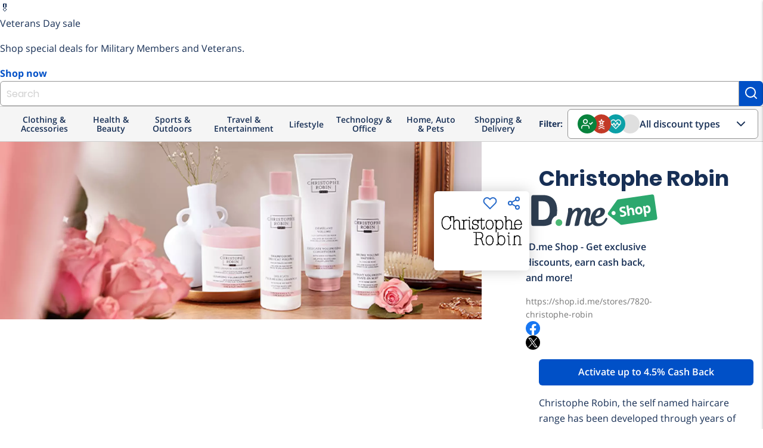

--- FILE ---
content_type: text/css
request_url: https://shop.id.me/assets/global-58e3b82b94f05b5d81313609fddbe2fee2bf05b7891f891e1da736a2b19f5497.css
body_size: 89652
content:
.materialize-red{background-color:#e51c23 !important}.materialize-red-text{color:#e51c23 !important}.materialize-red.lighten-5{background-color:#fdeaeb !important}.materialize-red-text.text-lighten-5{color:#fdeaeb !important}.materialize-red.lighten-4{background-color:#f8c1c3 !important}.materialize-red-text.text-lighten-4{color:#f8c1c3 !important}.materialize-red.lighten-3{background-color:#f3989b !important}.materialize-red-text.text-lighten-3{color:#f3989b !important}.materialize-red.lighten-2{background-color:#ee6e73 !important}.materialize-red-text.text-lighten-2{color:#ee6e73 !important}.materialize-red.lighten-1{background-color:#ea454b !important}.materialize-red-text.text-lighten-1{color:#ea454b !important}.materialize-red.darken-1{background-color:#d0181e !important}.materialize-red-text.text-darken-1{color:#d0181e !important}.materialize-red.darken-2{background-color:#b9151b !important}.materialize-red-text.text-darken-2{color:#b9151b !important}.materialize-red.darken-3{background-color:#a21318 !important}.materialize-red-text.text-darken-3{color:#a21318 !important}.materialize-red.darken-4{background-color:#8b1014 !important}.materialize-red-text.text-darken-4{color:#8b1014 !important}.red{background-color:#F44336 !important}.red-text{color:#F44336 !important}.red.lighten-5{background-color:#FFEBEE !important}.red-text.text-lighten-5{color:#FFEBEE !important}.red.lighten-4{background-color:#FFCDD2 !important}.red-text.text-lighten-4{color:#FFCDD2 !important}.red.lighten-3{background-color:#EF9A9A !important}.red-text.text-lighten-3{color:#EF9A9A !important}.red.lighten-2{background-color:#E57373 !important}.red-text.text-lighten-2{color:#E57373 !important}.red.lighten-1{background-color:#EF5350 !important}.red-text.text-lighten-1{color:#EF5350 !important}.red.darken-1{background-color:#E53935 !important}.red-text.text-darken-1{color:#E53935 !important}.red.darken-2{background-color:#D32F2F !important}.red-text.text-darken-2{color:#D32F2F !important}.red.darken-3{background-color:#C62828 !important}.red-text.text-darken-3{color:#C62828 !important}.red.darken-4{background-color:#B71C1C !important}.red-text.text-darken-4{color:#B71C1C !important}.red.accent-1{background-color:#FF8A80 !important}.red-text.text-accent-1{color:#FF8A80 !important}.red.accent-2{background-color:#FF5252 !important}.red-text.text-accent-2{color:#FF5252 !important}.red.accent-3{background-color:#FF1744 !important}.red-text.text-accent-3{color:#FF1744 !important}.red.accent-4{background-color:#D50000 !important}.red-text.text-accent-4{color:#D50000 !important}.pink{background-color:#e91e63 !important}.pink-text{color:#e91e63 !important}.pink.lighten-5{background-color:#fce4ec !important}.pink-text.text-lighten-5{color:#fce4ec !important}.pink.lighten-4{background-color:#f8bbd0 !important}.pink-text.text-lighten-4{color:#f8bbd0 !important}.pink.lighten-3{background-color:#f48fb1 !important}.pink-text.text-lighten-3{color:#f48fb1 !important}.pink.lighten-2{background-color:#f06292 !important}.pink-text.text-lighten-2{color:#f06292 !important}.pink.lighten-1{background-color:#ec407a !important}.pink-text.text-lighten-1{color:#ec407a !important}.pink.darken-1{background-color:#d81b60 !important}.pink-text.text-darken-1{color:#d81b60 !important}.pink.darken-2{background-color:#c2185b !important}.pink-text.text-darken-2{color:#c2185b !important}.pink.darken-3{background-color:#ad1457 !important}.pink-text.text-darken-3{color:#ad1457 !important}.pink.darken-4{background-color:#880e4f !important}.pink-text.text-darken-4{color:#880e4f !important}.pink.accent-1{background-color:#ff80ab !important}.pink-text.text-accent-1{color:#ff80ab !important}.pink.accent-2{background-color:#ff4081 !important}.pink-text.text-accent-2{color:#ff4081 !important}.pink.accent-3{background-color:#f50057 !important}.pink-text.text-accent-3{color:#f50057 !important}.pink.accent-4{background-color:#c51162 !important}.pink-text.text-accent-4{color:#c51162 !important}.purple{background-color:#9c27b0 !important}.purple-text{color:#9c27b0 !important}.purple.lighten-5{background-color:#f3e5f5 !important}.purple-text.text-lighten-5{color:#f3e5f5 !important}.purple.lighten-4{background-color:#e1bee7 !important}.purple-text.text-lighten-4{color:#e1bee7 !important}.purple.lighten-3{background-color:#ce93d8 !important}.purple-text.text-lighten-3{color:#ce93d8 !important}.purple.lighten-2{background-color:#ba68c8 !important}.purple-text.text-lighten-2{color:#ba68c8 !important}.purple.lighten-1{background-color:#ab47bc !important}.purple-text.text-lighten-1{color:#ab47bc !important}.purple.darken-1{background-color:#8e24aa !important}.purple-text.text-darken-1{color:#8e24aa !important}.purple.darken-2{background-color:#7b1fa2 !important}.purple-text.text-darken-2{color:#7b1fa2 !important}.purple.darken-3{background-color:#6a1b9a !important}.purple-text.text-darken-3{color:#6a1b9a !important}.purple.darken-4{background-color:#4a148c !important}.purple-text.text-darken-4{color:#4a148c !important}.purple.accent-1{background-color:#ea80fc !important}.purple-text.text-accent-1{color:#ea80fc !important}.purple.accent-2{background-color:#e040fb !important}.purple-text.text-accent-2{color:#e040fb !important}.purple.accent-3{background-color:#d500f9 !important}.purple-text.text-accent-3{color:#d500f9 !important}.purple.accent-4{background-color:#aa00ff !important}.purple-text.text-accent-4{color:#aa00ff !important}.deep-purple{background-color:#673ab7 !important}.deep-purple-text{color:#673ab7 !important}.deep-purple.lighten-5{background-color:#ede7f6 !important}.deep-purple-text.text-lighten-5{color:#ede7f6 !important}.deep-purple.lighten-4{background-color:#d1c4e9 !important}.deep-purple-text.text-lighten-4{color:#d1c4e9 !important}.deep-purple.lighten-3{background-color:#b39ddb !important}.deep-purple-text.text-lighten-3{color:#b39ddb !important}.deep-purple.lighten-2{background-color:#9575cd !important}.deep-purple-text.text-lighten-2{color:#9575cd !important}.deep-purple.lighten-1{background-color:#7e57c2 !important}.deep-purple-text.text-lighten-1{color:#7e57c2 !important}.deep-purple.darken-1{background-color:#5e35b1 !important}.deep-purple-text.text-darken-1{color:#5e35b1 !important}.deep-purple.darken-2{background-color:#512da8 !important}.deep-purple-text.text-darken-2{color:#512da8 !important}.deep-purple.darken-3{background-color:#4527a0 !important}.deep-purple-text.text-darken-3{color:#4527a0 !important}.deep-purple.darken-4{background-color:#311b92 !important}.deep-purple-text.text-darken-4{color:#311b92 !important}.deep-purple.accent-1{background-color:#b388ff !important}.deep-purple-text.text-accent-1{color:#b388ff !important}.deep-purple.accent-2{background-color:#7c4dff !important}.deep-purple-text.text-accent-2{color:#7c4dff !important}.deep-purple.accent-3{background-color:#651fff !important}.deep-purple-text.text-accent-3{color:#651fff !important}.deep-purple.accent-4{background-color:#6200ea !important}.deep-purple-text.text-accent-4{color:#6200ea !important}.indigo{background-color:#3f51b5 !important}.indigo-text{color:#3f51b5 !important}.indigo.lighten-5{background-color:#e8eaf6 !important}.indigo-text.text-lighten-5{color:#e8eaf6 !important}.indigo.lighten-4{background-color:#c5cae9 !important}.indigo-text.text-lighten-4{color:#c5cae9 !important}.indigo.lighten-3{background-color:#9fa8da !important}.indigo-text.text-lighten-3{color:#9fa8da !important}.indigo.lighten-2{background-color:#7986cb !important}.indigo-text.text-lighten-2{color:#7986cb !important}.indigo.lighten-1{background-color:#5c6bc0 !important}.indigo-text.text-lighten-1{color:#5c6bc0 !important}.indigo.darken-1{background-color:#3949ab !important}.indigo-text.text-darken-1{color:#3949ab !important}.indigo.darken-2{background-color:#303f9f !important}.indigo-text.text-darken-2{color:#303f9f !important}.indigo.darken-3{background-color:#283593 !important}.indigo-text.text-darken-3{color:#283593 !important}.indigo.darken-4{background-color:#1a237e !important}.indigo-text.text-darken-4{color:#1a237e !important}.indigo.accent-1{background-color:#8c9eff !important}.indigo-text.text-accent-1{color:#8c9eff !important}.indigo.accent-2{background-color:#536dfe !important}.indigo-text.text-accent-2{color:#536dfe !important}.indigo.accent-3{background-color:#3d5afe !important}.indigo-text.text-accent-3{color:#3d5afe !important}.indigo.accent-4{background-color:#304ffe !important}.indigo-text.text-accent-4{color:#304ffe !important}.blue{background-color:#2196F3 !important}.blue-text{color:#2196F3 !important}.blue.lighten-5{background-color:#E3F2FD !important}.blue-text.text-lighten-5{color:#E3F2FD !important}.blue.lighten-4{background-color:#BBDEFB !important}.blue-text.text-lighten-4{color:#BBDEFB !important}.blue.lighten-3{background-color:#90CAF9 !important}.blue-text.text-lighten-3{color:#90CAF9 !important}.blue.lighten-2{background-color:#64B5F6 !important}.blue-text.text-lighten-2{color:#64B5F6 !important}.blue.lighten-1{background-color:#42A5F5 !important}.blue-text.text-lighten-1{color:#42A5F5 !important}.blue.darken-1{background-color:#1E88E5 !important}.blue-text.text-darken-1{color:#1E88E5 !important}.blue.darken-2{background-color:#1976D2 !important}.blue-text.text-darken-2{color:#1976D2 !important}.blue.darken-3{background-color:#1565C0 !important}.blue-text.text-darken-3{color:#1565C0 !important}.blue.darken-4{background-color:#0D47A1 !important}.blue-text.text-darken-4{color:#0D47A1 !important}.blue.accent-1{background-color:#82B1FF !important}.blue-text.text-accent-1{color:#82B1FF !important}.blue.accent-2{background-color:#448AFF !important}.blue-text.text-accent-2{color:#448AFF !important}.blue.accent-3{background-color:#2979FF !important}.blue-text.text-accent-3{color:#2979FF !important}.blue.accent-4{background-color:#2962FF !important}.blue-text.text-accent-4{color:#2962FF !important}.light-blue{background-color:#03a9f4 !important}.light-blue-text{color:#03a9f4 !important}.light-blue.lighten-5{background-color:#e1f5fe !important}.light-blue-text.text-lighten-5{color:#e1f5fe !important}.light-blue.lighten-4{background-color:#b3e5fc !important}.light-blue-text.text-lighten-4{color:#b3e5fc !important}.light-blue.lighten-3{background-color:#81d4fa !important}.light-blue-text.text-lighten-3{color:#81d4fa !important}.light-blue.lighten-2{background-color:#4fc3f7 !important}.light-blue-text.text-lighten-2{color:#4fc3f7 !important}.light-blue.lighten-1{background-color:#29b6f6 !important}.light-blue-text.text-lighten-1{color:#29b6f6 !important}.light-blue.darken-1{background-color:#039be5 !important}.light-blue-text.text-darken-1{color:#039be5 !important}.light-blue.darken-2{background-color:#0288d1 !important}.light-blue-text.text-darken-2{color:#0288d1 !important}.light-blue.darken-3{background-color:#0277bd !important}.light-blue-text.text-darken-3{color:#0277bd !important}.light-blue.darken-4{background-color:#01579b !important}.light-blue-text.text-darken-4{color:#01579b !important}.light-blue.accent-1{background-color:#80d8ff !important}.light-blue-text.text-accent-1{color:#80d8ff !important}.light-blue.accent-2{background-color:#40c4ff !important}.light-blue-text.text-accent-2{color:#40c4ff !important}.light-blue.accent-3{background-color:#00b0ff !important}.light-blue-text.text-accent-3{color:#00b0ff !important}.light-blue.accent-4{background-color:#0091ea !important}.light-blue-text.text-accent-4{color:#0091ea !important}.cyan{background-color:#00bcd4 !important}.cyan-text{color:#00bcd4 !important}.cyan.lighten-5{background-color:#e0f7fa !important}.cyan-text.text-lighten-5{color:#e0f7fa !important}.cyan.lighten-4{background-color:#b2ebf2 !important}.cyan-text.text-lighten-4{color:#b2ebf2 !important}.cyan.lighten-3{background-color:#80deea !important}.cyan-text.text-lighten-3{color:#80deea !important}.cyan.lighten-2{background-color:#4dd0e1 !important}.cyan-text.text-lighten-2{color:#4dd0e1 !important}.cyan.lighten-1{background-color:#26c6da !important}.cyan-text.text-lighten-1{color:#26c6da !important}.cyan.darken-1{background-color:#00acc1 !important}.cyan-text.text-darken-1{color:#00acc1 !important}.cyan.darken-2{background-color:#0097a7 !important}.cyan-text.text-darken-2{color:#0097a7 !important}.cyan.darken-3{background-color:#00838f !important}.cyan-text.text-darken-3{color:#00838f !important}.cyan.darken-4{background-color:#006064 !important}.cyan-text.text-darken-4{color:#006064 !important}.cyan.accent-1{background-color:#84ffff !important}.cyan-text.text-accent-1{color:#84ffff !important}.cyan.accent-2{background-color:#18ffff !important}.cyan-text.text-accent-2{color:#18ffff !important}.cyan.accent-3{background-color:#00e5ff !important}.cyan-text.text-accent-3{color:#00e5ff !important}.cyan.accent-4{background-color:#00b8d4 !important}.cyan-text.text-accent-4{color:#00b8d4 !important}.teal{background-color:#009688 !important}.teal-text{color:#009688 !important}.teal.lighten-5{background-color:#e0f2f1 !important}.teal-text.text-lighten-5{color:#e0f2f1 !important}.teal.lighten-4{background-color:#b2dfdb !important}.teal-text.text-lighten-4{color:#b2dfdb !important}.teal.lighten-3{background-color:#80cbc4 !important}.teal-text.text-lighten-3{color:#80cbc4 !important}.teal.lighten-2{background-color:#4db6ac !important}.teal-text.text-lighten-2{color:#4db6ac !important}.teal.lighten-1{background-color:#26a69a !important}.teal-text.text-lighten-1{color:#26a69a !important}.teal.darken-1{background-color:#00897b !important}.teal-text.text-darken-1{color:#00897b !important}.teal.darken-2{background-color:#00796b !important}.teal-text.text-darken-2{color:#00796b !important}.teal.darken-3{background-color:#00695c !important}.teal-text.text-darken-3{color:#00695c !important}.teal.darken-4{background-color:#004d40 !important}.teal-text.text-darken-4{color:#004d40 !important}.teal.accent-1{background-color:#a7ffeb !important}.teal-text.text-accent-1{color:#a7ffeb !important}.teal.accent-2{background-color:#64ffda !important}.teal-text.text-accent-2{color:#64ffda !important}.teal.accent-3{background-color:#1de9b6 !important}.teal-text.text-accent-3{color:#1de9b6 !important}.teal.accent-4{background-color:#00bfa5 !important}.teal-text.text-accent-4{color:#00bfa5 !important}.green{background-color:#4CAF50 !important}.green-text{color:#4CAF50 !important}.green.lighten-5{background-color:#E8F5E9 !important}.green-text.text-lighten-5{color:#E8F5E9 !important}.green.lighten-4{background-color:#C8E6C9 !important}.green-text.text-lighten-4{color:#C8E6C9 !important}.green.lighten-3{background-color:#A5D6A7 !important}.green-text.text-lighten-3{color:#A5D6A7 !important}.green.lighten-2{background-color:#81C784 !important}.green-text.text-lighten-2{color:#81C784 !important}.green.lighten-1{background-color:#66BB6A !important}.green-text.text-lighten-1{color:#66BB6A !important}.green.darken-1{background-color:#43A047 !important}.green-text.text-darken-1{color:#43A047 !important}.green.darken-2{background-color:#388E3C !important}.green-text.text-darken-2{color:#388E3C !important}.green.darken-3{background-color:#2E7D32 !important}.green-text.text-darken-3{color:#2E7D32 !important}.green.darken-4{background-color:#1B5E20 !important}.green-text.text-darken-4{color:#1B5E20 !important}.green.accent-1{background-color:#B9F6CA !important}.green-text.text-accent-1{color:#B9F6CA !important}.green.accent-2{background-color:#69F0AE !important}.green-text.text-accent-2{color:#69F0AE !important}.green.accent-3{background-color:#00E676 !important}.green-text.text-accent-3{color:#00E676 !important}.green.accent-4{background-color:#00C853 !important}.green-text.text-accent-4{color:#00C853 !important}.light-green{background-color:#8bc34a !important}.light-green-text{color:#8bc34a !important}.light-green.lighten-5{background-color:#f1f8e9 !important}.light-green-text.text-lighten-5{color:#f1f8e9 !important}.light-green.lighten-4{background-color:#dcedc8 !important}.light-green-text.text-lighten-4{color:#dcedc8 !important}.light-green.lighten-3{background-color:#c5e1a5 !important}.light-green-text.text-lighten-3{color:#c5e1a5 !important}.light-green.lighten-2{background-color:#aed581 !important}.light-green-text.text-lighten-2{color:#aed581 !important}.light-green.lighten-1{background-color:#9ccc65 !important}.light-green-text.text-lighten-1{color:#9ccc65 !important}.light-green.darken-1{background-color:#7cb342 !important}.light-green-text.text-darken-1{color:#7cb342 !important}.light-green.darken-2{background-color:#689f38 !important}.light-green-text.text-darken-2{color:#689f38 !important}.light-green.darken-3{background-color:#558b2f !important}.light-green-text.text-darken-3{color:#558b2f !important}.light-green.darken-4{background-color:#33691e !important}.light-green-text.text-darken-4{color:#33691e !important}.light-green.accent-1{background-color:#ccff90 !important}.light-green-text.text-accent-1{color:#ccff90 !important}.light-green.accent-2{background-color:#b2ff59 !important}.light-green-text.text-accent-2{color:#b2ff59 !important}.light-green.accent-3{background-color:#76ff03 !important}.light-green-text.text-accent-3{color:#76ff03 !important}.light-green.accent-4{background-color:#64dd17 !important}.light-green-text.text-accent-4{color:#64dd17 !important}.lime{background-color:#cddc39 !important}.lime-text{color:#cddc39 !important}.lime.lighten-5{background-color:#f9fbe7 !important}.lime-text.text-lighten-5{color:#f9fbe7 !important}.lime.lighten-4{background-color:#f0f4c3 !important}.lime-text.text-lighten-4{color:#f0f4c3 !important}.lime.lighten-3{background-color:#e6ee9c !important}.lime-text.text-lighten-3{color:#e6ee9c !important}.lime.lighten-2{background-color:#dce775 !important}.lime-text.text-lighten-2{color:#dce775 !important}.lime.lighten-1{background-color:#d4e157 !important}.lime-text.text-lighten-1{color:#d4e157 !important}.lime.darken-1{background-color:#c0ca33 !important}.lime-text.text-darken-1{color:#c0ca33 !important}.lime.darken-2{background-color:#afb42b !important}.lime-text.text-darken-2{color:#afb42b !important}.lime.darken-3{background-color:#9e9d24 !important}.lime-text.text-darken-3{color:#9e9d24 !important}.lime.darken-4{background-color:#827717 !important}.lime-text.text-darken-4{color:#827717 !important}.lime.accent-1{background-color:#f4ff81 !important}.lime-text.text-accent-1{color:#f4ff81 !important}.lime.accent-2{background-color:#eeff41 !important}.lime-text.text-accent-2{color:#eeff41 !important}.lime.accent-3{background-color:#c6ff00 !important}.lime-text.text-accent-3{color:#c6ff00 !important}.lime.accent-4{background-color:#aeea00 !important}.lime-text.text-accent-4{color:#aeea00 !important}.yellow{background-color:#ffeb3b !important}.yellow-text{color:#ffeb3b !important}.yellow.lighten-5{background-color:#fffde7 !important}.yellow-text.text-lighten-5{color:#fffde7 !important}.yellow.lighten-4{background-color:#fff9c4 !important}.yellow-text.text-lighten-4{color:#fff9c4 !important}.yellow.lighten-3{background-color:#fff59d !important}.yellow-text.text-lighten-3{color:#fff59d !important}.yellow.lighten-2{background-color:#fff176 !important}.yellow-text.text-lighten-2{color:#fff176 !important}.yellow.lighten-1{background-color:#ffee58 !important}.yellow-text.text-lighten-1{color:#ffee58 !important}.yellow.darken-1{background-color:#fdd835 !important}.yellow-text.text-darken-1{color:#fdd835 !important}.yellow.darken-2{background-color:#fbc02d !important}.yellow-text.text-darken-2{color:#fbc02d !important}.yellow.darken-3{background-color:#f9a825 !important}.yellow-text.text-darken-3{color:#f9a825 !important}.yellow.darken-4{background-color:#f57f17 !important}.yellow-text.text-darken-4{color:#f57f17 !important}.yellow.accent-1{background-color:#ffff8d !important}.yellow-text.text-accent-1{color:#ffff8d !important}.yellow.accent-2{background-color:#ffff00 !important}.yellow-text.text-accent-2{color:#ffff00 !important}.yellow.accent-3{background-color:#ffea00 !important}.yellow-text.text-accent-3{color:#ffea00 !important}.yellow.accent-4{background-color:#ffd600 !important}.yellow-text.text-accent-4{color:#ffd600 !important}.amber{background-color:#ffc107 !important}.amber-text{color:#ffc107 !important}.amber.lighten-5{background-color:#fff8e1 !important}.amber-text.text-lighten-5{color:#fff8e1 !important}.amber.lighten-4{background-color:#ffecb3 !important}.amber-text.text-lighten-4{color:#ffecb3 !important}.amber.lighten-3{background-color:#ffe082 !important}.amber-text.text-lighten-3{color:#ffe082 !important}.amber.lighten-2{background-color:#ffd54f !important}.amber-text.text-lighten-2{color:#ffd54f !important}.amber.lighten-1{background-color:#ffca28 !important}.amber-text.text-lighten-1{color:#ffca28 !important}.amber.darken-1{background-color:#ffb300 !important}.amber-text.text-darken-1{color:#ffb300 !important}.amber.darken-2{background-color:#ffa000 !important}.amber-text.text-darken-2{color:#ffa000 !important}.amber.darken-3{background-color:#ff8f00 !important}.amber-text.text-darken-3{color:#ff8f00 !important}.amber.darken-4{background-color:#ff6f00 !important}.amber-text.text-darken-4{color:#ff6f00 !important}.amber.accent-1{background-color:#ffe57f !important}.amber-text.text-accent-1{color:#ffe57f !important}.amber.accent-2{background-color:#ffd740 !important}.amber-text.text-accent-2{color:#ffd740 !important}.amber.accent-3{background-color:#ffc400 !important}.amber-text.text-accent-3{color:#ffc400 !important}.amber.accent-4{background-color:#ffab00 !important}.amber-text.text-accent-4{color:#ffab00 !important}.orange{background-color:#ff9800 !important}.orange-text{color:#ff9800 !important}.orange.lighten-5{background-color:#fff3e0 !important}.orange-text.text-lighten-5{color:#fff3e0 !important}.orange.lighten-4{background-color:#ffe0b2 !important}.orange-text.text-lighten-4{color:#ffe0b2 !important}.orange.lighten-3{background-color:#ffcc80 !important}.orange-text.text-lighten-3{color:#ffcc80 !important}.orange.lighten-2{background-color:#ffb74d !important}.orange-text.text-lighten-2{color:#ffb74d !important}.orange.lighten-1{background-color:#ffa726 !important}.orange-text.text-lighten-1{color:#ffa726 !important}.orange.darken-1{background-color:#fb8c00 !important}.orange-text.text-darken-1{color:#fb8c00 !important}.orange.darken-2{background-color:#f57c00 !important}.orange-text.text-darken-2{color:#f57c00 !important}.orange.darken-3{background-color:#ef6c00 !important}.orange-text.text-darken-3{color:#ef6c00 !important}.orange.darken-4{background-color:#e65100 !important}.orange-text.text-darken-4{color:#e65100 !important}.orange.accent-1{background-color:#ffd180 !important}.orange-text.text-accent-1{color:#ffd180 !important}.orange.accent-2{background-color:#ffab40 !important}.orange-text.text-accent-2{color:#ffab40 !important}.orange.accent-3{background-color:#ff9100 !important}.orange-text.text-accent-3{color:#ff9100 !important}.orange.accent-4{background-color:#ff6d00 !important}.orange-text.text-accent-4{color:#ff6d00 !important}.deep-orange{background-color:#ff5722 !important}.deep-orange-text{color:#ff5722 !important}.deep-orange.lighten-5{background-color:#fbe9e7 !important}.deep-orange-text.text-lighten-5{color:#fbe9e7 !important}.deep-orange.lighten-4{background-color:#ffccbc !important}.deep-orange-text.text-lighten-4{color:#ffccbc !important}.deep-orange.lighten-3{background-color:#ffab91 !important}.deep-orange-text.text-lighten-3{color:#ffab91 !important}.deep-orange.lighten-2{background-color:#ff8a65 !important}.deep-orange-text.text-lighten-2{color:#ff8a65 !important}.deep-orange.lighten-1{background-color:#ff7043 !important}.deep-orange-text.text-lighten-1{color:#ff7043 !important}.deep-orange.darken-1{background-color:#f4511e !important}.deep-orange-text.text-darken-1{color:#f4511e !important}.deep-orange.darken-2{background-color:#e64a19 !important}.deep-orange-text.text-darken-2{color:#e64a19 !important}.deep-orange.darken-3{background-color:#d84315 !important}.deep-orange-text.text-darken-3{color:#d84315 !important}.deep-orange.darken-4{background-color:#bf360c !important}.deep-orange-text.text-darken-4{color:#bf360c !important}.deep-orange.accent-1{background-color:#ff9e80 !important}.deep-orange-text.text-accent-1{color:#ff9e80 !important}.deep-orange.accent-2{background-color:#ff6e40 !important}.deep-orange-text.text-accent-2{color:#ff6e40 !important}.deep-orange.accent-3{background-color:#ff3d00 !important}.deep-orange-text.text-accent-3{color:#ff3d00 !important}.deep-orange.accent-4{background-color:#dd2c00 !important}.deep-orange-text.text-accent-4{color:#dd2c00 !important}.brown{background-color:#795548 !important}.brown-text{color:#795548 !important}.brown.lighten-5{background-color:#efebe9 !important}.brown-text.text-lighten-5{color:#efebe9 !important}.brown.lighten-4{background-color:#d7ccc8 !important}.brown-text.text-lighten-4{color:#d7ccc8 !important}.brown.lighten-3{background-color:#bcaaa4 !important}.brown-text.text-lighten-3{color:#bcaaa4 !important}.brown.lighten-2{background-color:#a1887f !important}.brown-text.text-lighten-2{color:#a1887f !important}.brown.lighten-1{background-color:#8d6e63 !important}.brown-text.text-lighten-1{color:#8d6e63 !important}.brown.darken-1{background-color:#6d4c41 !important}.brown-text.text-darken-1{color:#6d4c41 !important}.brown.darken-2{background-color:#5d4037 !important}.brown-text.text-darken-2{color:#5d4037 !important}.brown.darken-3{background-color:#4e342e !important}.brown-text.text-darken-3{color:#4e342e !important}.brown.darken-4{background-color:#3e2723 !important}.brown-text.text-darken-4{color:#3e2723 !important}.blue-grey{background-color:#607d8b !important}.blue-grey-text{color:#607d8b !important}.blue-grey.lighten-5{background-color:#eceff1 !important}.blue-grey-text.text-lighten-5{color:#eceff1 !important}.blue-grey.lighten-4{background-color:#cfd8dc !important}.blue-grey-text.text-lighten-4{color:#cfd8dc !important}.blue-grey.lighten-3{background-color:#b0bec5 !important}.blue-grey-text.text-lighten-3{color:#b0bec5 !important}.blue-grey.lighten-2{background-color:#90a4ae !important}.blue-grey-text.text-lighten-2{color:#90a4ae !important}.blue-grey.lighten-1{background-color:#78909c !important}.blue-grey-text.text-lighten-1{color:#78909c !important}.blue-grey.darken-1{background-color:#546e7a !important}.blue-grey-text.text-darken-1{color:#546e7a !important}.blue-grey.darken-2{background-color:#455a64 !important}.blue-grey-text.text-darken-2{color:#455a64 !important}.blue-grey.darken-3{background-color:#37474f !important}.blue-grey-text.text-darken-3{color:#37474f !important}.blue-grey.darken-4{background-color:#263238 !important}.blue-grey-text.text-darken-4{color:#263238 !important}.grey{background-color:#9e9e9e !important}.grey-text{color:#9e9e9e !important}.grey.lighten-5{background-color:#fafafa !important}.grey-text.text-lighten-5{color:#fafafa !important}.grey.lighten-4{background-color:#f5f5f5 !important}.grey-text.text-lighten-4{color:#f5f5f5 !important}.grey.lighten-3{background-color:#eeeeee !important}.grey-text.text-lighten-3{color:#eeeeee !important}.grey.lighten-2{background-color:#e0e0e0 !important}.grey-text.text-lighten-2{color:#e0e0e0 !important}.grey.lighten-1{background-color:#bdbdbd !important}.grey-text.text-lighten-1{color:#bdbdbd !important}.grey.darken-1{background-color:#757575 !important}.grey-text.text-darken-1{color:#757575 !important}.grey.darken-2{background-color:#616161 !important}.grey-text.text-darken-2{color:#616161 !important}.grey.darken-3{background-color:#424242 !important}.grey-text.text-darken-3{color:#424242 !important}.grey.darken-4{background-color:#212121 !important}.grey-text.text-darken-4{color:#212121 !important}.black{background-color:#000000 !important}.black-text{color:#000000 !important}.white{background-color:#FFFFFF !important}.white-text{color:#FFFFFF !important}.transparent{background-color:transparent !important}.transparent-text{color:transparent !important}/*! normalize.css v7.0.0 | MIT License | github.com/necolas/normalize.css */html{line-height:1.15;-ms-text-size-adjust:100%;-webkit-text-size-adjust:100%}body{margin:0}article,aside,footer,header,nav,section{display:block}h1{font-size:2em;margin:0.67em 0}figcaption,figure,main{display:block}figure{margin:1em 40px}hr{-webkit-box-sizing:content-box;box-sizing:content-box;height:0;overflow:visible}pre{font-family:monospace, monospace;font-size:1em}a{background-color:transparent;-webkit-text-decoration-skip:objects}abbr[title]{border-bottom:none;text-decoration:underline;-webkit-text-decoration:underline dotted;text-decoration:underline dotted}b,strong{font-weight:inherit}b,strong{font-weight:bolder}code,kbd,samp{font-family:monospace, monospace;font-size:1em}dfn{font-style:italic}mark{background-color:#ff0;color:#000}small{font-size:80%}sub,sup{font-size:75%;line-height:0;position:relative;vertical-align:baseline}sub{bottom:-0.25em}sup{top:-0.5em}audio,video{display:inline-block}audio:not([controls]){display:none;height:0}img{border-style:none}svg:not(:root){overflow:hidden}button,input,optgroup,select,textarea{font-family:sans-serif;font-size:100%;line-height:1.15;margin:0}button,input{overflow:visible}button,select{text-transform:none}button,html [type="button"],[type="reset"],[type="submit"]{-webkit-appearance:button}button::-moz-focus-inner,[type="button"]::-moz-focus-inner,[type="reset"]::-moz-focus-inner,[type="submit"]::-moz-focus-inner{border-style:none;padding:0}button:-moz-focusring,[type="button"]:-moz-focusring,[type="reset"]:-moz-focusring,[type="submit"]:-moz-focusring{outline:1px dotted ButtonText}fieldset{padding:0.35em 0.75em 0.625em}legend{-webkit-box-sizing:border-box;box-sizing:border-box;color:inherit;display:table;max-width:100%;padding:0;white-space:normal}progress{display:inline-block;vertical-align:baseline}textarea{overflow:auto}[type="checkbox"],[type="radio"]{-webkit-box-sizing:border-box;box-sizing:border-box;padding:0}[type="number"]::-webkit-inner-spin-button,[type="number"]::-webkit-outer-spin-button{height:auto}[type="search"]{-webkit-appearance:textfield;outline-offset:-2px}[type="search"]::-webkit-search-cancel-button,[type="search"]::-webkit-search-decoration{-webkit-appearance:none}::-webkit-file-upload-button{-webkit-appearance:button;font:inherit}details,menu{display:block}summary{display:list-item}canvas{display:inline-block}template{display:none}[hidden]{display:none}html{-webkit-box-sizing:border-box;box-sizing:border-box}*,*:before,*:after{-webkit-box-sizing:inherit;box-sizing:inherit}button,input,optgroup,select,textarea{font-family:-apple-system, BlinkMacSystemFont, "Segoe UI", Roboto, Oxygen-Sans, Ubuntu, Cantarell, "Helvetica Neue", sans-serif}ul:not(.browser-default){padding-left:0;list-style-type:none}ul:not(.browser-default)>li{list-style-type:none}a{color:#039be5;text-decoration:none;-webkit-tap-highlight-color:transparent}.valign-wrapper{display:-webkit-box;display:-ms-flexbox;display:flex;-webkit-box-align:center;-ms-flex-align:center;align-items:center}.clearfix{clear:both}.z-depth-0{-webkit-box-shadow:none !important;box-shadow:none !important}.z-depth-1,.sidenav,.collapsible,.dropdown-content,.btn-floating,.btn,.btn-small,.btn-large,.toast,.card,.card-panel,nav{-webkit-box-shadow:0 2px 2px 0 rgba(0,0,0,0.14),0 3px 1px -2px rgba(0,0,0,0.12),0 1px 5px 0 rgba(0,0,0,0.2);box-shadow:0 2px 2px 0 rgba(0,0,0,0.14),0 3px 1px -2px rgba(0,0,0,0.12),0 1px 5px 0 rgba(0,0,0,0.2)}.z-depth-1-half,.btn-floating:hover,.btn:hover,.btn-small:hover,.btn-large:hover{-webkit-box-shadow:0 3px 3px 0 rgba(0,0,0,0.14),0 1px 7px 0 rgba(0,0,0,0.12),0 3px 1px -1px rgba(0,0,0,0.2);box-shadow:0 3px 3px 0 rgba(0,0,0,0.14),0 1px 7px 0 rgba(0,0,0,0.12),0 3px 1px -1px rgba(0,0,0,0.2)}.z-depth-2{-webkit-box-shadow:0 4px 5px 0 rgba(0,0,0,0.14),0 1px 10px 0 rgba(0,0,0,0.12),0 2px 4px -1px rgba(0,0,0,0.3);box-shadow:0 4px 5px 0 rgba(0,0,0,0.14),0 1px 10px 0 rgba(0,0,0,0.12),0 2px 4px -1px rgba(0,0,0,0.3)}.z-depth-3{-webkit-box-shadow:0 8px 17px 2px rgba(0,0,0,0.14),0 3px 14px 2px rgba(0,0,0,0.12),0 5px 5px -3px rgba(0,0,0,0.2);box-shadow:0 8px 17px 2px rgba(0,0,0,0.14),0 3px 14px 2px rgba(0,0,0,0.12),0 5px 5px -3px rgba(0,0,0,0.2)}.z-depth-4{-webkit-box-shadow:0 16px 24px 2px rgba(0,0,0,0.14),0 6px 30px 5px rgba(0,0,0,0.12),0 8px 10px -7px rgba(0,0,0,0.2);box-shadow:0 16px 24px 2px rgba(0,0,0,0.14),0 6px 30px 5px rgba(0,0,0,0.12),0 8px 10px -7px rgba(0,0,0,0.2)}.z-depth-5,.modal{-webkit-box-shadow:0 24px 38px 3px rgba(0,0,0,0.14),0 9px 46px 8px rgba(0,0,0,0.12),0 11px 15px -7px rgba(0,0,0,0.2);box-shadow:0 24px 38px 3px rgba(0,0,0,0.14),0 9px 46px 8px rgba(0,0,0,0.12),0 11px 15px -7px rgba(0,0,0,0.2)}.hoverable{-webkit-transition:-webkit-box-shadow .25s;transition:-webkit-box-shadow .25s;transition:box-shadow .25s;transition:box-shadow .25s, -webkit-box-shadow .25s}.hoverable:hover{-webkit-box-shadow:0 8px 17px 0 rgba(0,0,0,0.2),0 6px 20px 0 rgba(0,0,0,0.19);box-shadow:0 8px 17px 0 rgba(0,0,0,0.2),0 6px 20px 0 rgba(0,0,0,0.19)}.divider{height:1px;overflow:hidden;background-color:#e0e0e0}blockquote{margin:20px 0;padding-left:1.5rem;border-left:5px solid #ee6e73}i{line-height:inherit}i.left{float:left;margin-right:15px}i.right{float:right;margin-left:15px}i.tiny{font-size:1rem}i.small{font-size:2rem}i.medium{font-size:4rem}i.large{font-size:6rem}img.responsive-img,video.responsive-video{max-width:100%;height:auto}.pagination li{display:inline-block;border-radius:2px;text-align:center;vertical-align:top;height:30px}.pagination li a{color:#444;display:inline-block;font-size:1.2rem;padding:0 10px;line-height:30px}.pagination li.active a{color:#fff}.pagination li.active{background-color:#ee6e73}.pagination li.disabled a{cursor:default;color:#999}.pagination li i{font-size:2rem}.pagination li.pages ul li{display:inline-block;float:none}@media only screen and (max-width: 992px){.pagination{width:100%}.pagination li.prev,.pagination li.next{width:10%}.pagination li.pages{width:80%;overflow:hidden;white-space:nowrap}}.breadcrumb{display:inline-block;font-size:18px;color:rgba(255,255,255,0.7)}.breadcrumb i,.breadcrumb [class^="mdi-"],.breadcrumb [class*="mdi-"],.breadcrumb i.material-icons{display:inline-block;float:left;font-size:24px}.breadcrumb:before{content:'\E5CC';color:rgba(255,255,255,0.7);vertical-align:top;display:inline-block;font-family:'Material Icons';font-weight:normal;font-style:normal;font-size:25px;margin:0 10px 0 8px;-webkit-font-smoothing:antialiased;float:left}.breadcrumb:first-child:before{display:none}.breadcrumb:last-child{color:#fff}.parallax-container{position:relative;overflow:hidden;height:500px}.parallax-container .parallax{position:absolute;top:0;left:0;right:0;bottom:0;z-index:-1}.parallax-container .parallax img{opacity:0;position:absolute;left:50%;bottom:0;min-width:100%;min-height:100%;-webkit-transform:translate3d(0, 0, 0);transform:translate3d(0, 0, 0);-webkit-transform:translateX(-50%);transform:translateX(-50%)}.pin-top,.pin-bottom{position:relative}.pinned{position:fixed !important}ul.staggered-list li{opacity:0}.fade-in{opacity:0;-webkit-transform-origin:0 50%;transform-origin:0 50%}@media only screen and (max-width: 600px){.hide-on-small-only,.hide-on-small-and-down{display:none !important}}@media only screen and (max-width: 992px){.hide-on-med-and-down{display:none !important}}@media only screen and (min-width: 601px){.hide-on-med-and-up{display:none !important}}@media only screen and (min-width: 600px) and (max-width: 992px){.hide-on-med-only{display:none !important}}@media only screen and (min-width: 993px){.hide-on-large-only{display:none !important}}@media only screen and (min-width: 1201px){.hide-on-extra-large-only{display:none !important}}@media only screen and (min-width: 1201px){.show-on-extra-large{display:block !important}}@media only screen and (min-width: 993px){.show-on-large{display:block !important}}@media only screen and (min-width: 600px) and (max-width: 992px){.show-on-medium{display:block !important}}@media only screen and (max-width: 600px){.show-on-small{display:block !important}}@media only screen and (min-width: 601px){.show-on-medium-and-up{display:block !important}}@media only screen and (max-width: 992px){.show-on-medium-and-down{display:block !important}}@media only screen and (max-width: 600px){.center-on-small-only{text-align:center}}.page-footer{padding-top:20px;color:#fff;background-color:#ee6e73}.page-footer .footer-copyright{overflow:hidden;min-height:50px;display:-webkit-box;display:-ms-flexbox;display:flex;-webkit-box-align:center;-ms-flex-align:center;align-items:center;-webkit-box-pack:justify;-ms-flex-pack:justify;justify-content:space-between;padding:10px 0px;color:rgba(255,255,255,0.8);background-color:rgba(51,51,51,0.08)}table,th,td{border:none}table{width:100%;display:table;border-collapse:collapse;border-spacing:0}table.striped tr{border-bottom:none}table.striped>tbody>tr:nth-child(odd){background-color:rgba(242,242,242,0.5)}table.striped>tbody>tr>td{border-radius:0}table.highlight>tbody>tr{-webkit-transition:background-color .25s ease;transition:background-color .25s ease}table.highlight>tbody>tr:hover{background-color:rgba(242,242,242,0.5)}table.centered thead tr th,table.centered tbody tr td{text-align:center}tr{border-bottom:1px solid rgba(0,0,0,0.12)}td,th{padding:15px 5px;display:table-cell;text-align:left;vertical-align:middle;border-radius:2px}@media only screen and (max-width: 992px){table.responsive-table{width:100%;border-collapse:collapse;border-spacing:0;display:block;position:relative}table.responsive-table td:empty:before{content:'\00a0'}table.responsive-table th,table.responsive-table td{margin:0;vertical-align:top}table.responsive-table th{text-align:left}table.responsive-table thead{display:block;float:left}table.responsive-table thead tr{display:block;padding:0 10px 0 0}table.responsive-table thead tr th::before{content:"\00a0"}table.responsive-table tbody{display:block;width:auto;position:relative;overflow-x:auto;white-space:nowrap}table.responsive-table tbody tr{display:inline-block;vertical-align:top}table.responsive-table th{display:block;text-align:right}table.responsive-table td{display:block;min-height:1.25em;text-align:left}table.responsive-table tr{border-bottom:none;padding:0 10px}table.responsive-table thead{border:0;border-right:1px solid rgba(0,0,0,0.12)}}.collection{margin:0.5rem 0 1rem 0;border:1px solid #e0e0e0;border-radius:2px;overflow:hidden;position:relative}.collection .collection-item{background-color:#fff;line-height:1.5rem;padding:10px 20px;margin:0;border-bottom:1px solid #e0e0e0}.collection .collection-item.avatar{min-height:84px;padding-left:72px;position:relative}.collection .collection-item.avatar:not(.circle-clipper)>.circle,.collection .collection-item.avatar :not(.circle-clipper)>.circle{position:absolute;width:42px;height:42px;overflow:hidden;left:15px;display:inline-block;vertical-align:middle}.collection .collection-item.avatar i.circle{font-size:18px;line-height:42px;color:#fff;background-color:#999;text-align:center}.collection .collection-item.avatar .title{font-size:16px}.collection .collection-item.avatar p{margin:0}.collection .collection-item.avatar .secondary-content{position:absolute;top:16px;right:16px}.collection .collection-item:last-child{border-bottom:none}.collection .collection-item.active{background-color:#26a69a;color:#eafaf9}.collection .collection-item.active .secondary-content{color:#fff}.collection a.collection-item{display:block;-webkit-transition:.25s;transition:.25s;color:#26a69a}.collection a.collection-item:not(.active):hover{background-color:#ddd}.collection.with-header .collection-header{background-color:#fff;border-bottom:1px solid #e0e0e0;padding:10px 20px}.collection.with-header .collection-item{padding-left:30px}.collection.with-header .collection-item.avatar{padding-left:72px}.secondary-content{float:right;color:#26a69a}.collapsible .collection{margin:0;border:none}.video-container{position:relative;padding-bottom:56.25%;height:0;overflow:hidden}.video-container iframe,.video-container object,.video-container embed{position:absolute;top:0;left:0;width:100%;height:100%}.progress{position:relative;height:4px;display:block;width:100%;background-color:#acece6;border-radius:2px;margin:0.5rem 0 1rem 0;overflow:hidden}.progress .determinate{position:absolute;top:0;left:0;bottom:0;background-color:#26a69a;-webkit-transition:width .3s linear;transition:width .3s linear}.progress .indeterminate{background-color:#26a69a}.progress .indeterminate:before{content:'';position:absolute;background-color:inherit;top:0;left:0;bottom:0;will-change:left, right;-webkit-animation:indeterminate 2.1s cubic-bezier(0.65, 0.815, 0.735, 0.395) infinite;animation:indeterminate 2.1s cubic-bezier(0.65, 0.815, 0.735, 0.395) infinite}.progress .indeterminate:after{content:'';position:absolute;background-color:inherit;top:0;left:0;bottom:0;will-change:left, right;-webkit-animation:indeterminate-short 2.1s cubic-bezier(0.165, 0.84, 0.44, 1) infinite;animation:indeterminate-short 2.1s cubic-bezier(0.165, 0.84, 0.44, 1) infinite;-webkit-animation-delay:1.15s;animation-delay:1.15s}@-webkit-keyframes indeterminate{0%{left:-35%;right:100%}60%{left:100%;right:-90%}100%{left:100%;right:-90%}}@keyframes indeterminate{0%{left:-35%;right:100%}60%{left:100%;right:-90%}100%{left:100%;right:-90%}}@-webkit-keyframes indeterminate-short{0%{left:-200%;right:100%}60%{left:107%;right:-8%}100%{left:107%;right:-8%}}@keyframes indeterminate-short{0%{left:-200%;right:100%}60%{left:107%;right:-8%}100%{left:107%;right:-8%}}.hide{display:none !important}.left-align{text-align:left}.right-align{text-align:right}.center,.center-align{text-align:center}.left{float:left !important}.right{float:right !important}.no-select,input[type=range],input[type=range]+.thumb{-webkit-user-select:none;-moz-user-select:none;-ms-user-select:none;user-select:none}.circle{border-radius:50%}.center-block{display:block;margin-left:auto;margin-right:auto}.truncate{display:block;white-space:nowrap;overflow:hidden;text-overflow:ellipsis}.no-padding{padding:0 !important}span.badge{min-width:3rem;padding:0 6px;margin-left:14px;text-align:center;font-size:1rem;line-height:22px;height:22px;color:#757575;float:right;-webkit-box-sizing:border-box;box-sizing:border-box}span.badge.new{font-weight:300;font-size:0.8rem;color:#fff;background-color:#26a69a;border-radius:2px}span.badge.new:after{content:" new"}span.badge[data-badge-caption]::after{content:" " attr(data-badge-caption)}nav ul a span.badge{display:inline-block;float:none;margin-left:4px;line-height:22px;height:22px;-webkit-font-smoothing:auto}.collection-item span.badge{margin-top:calc(0.75rem - 11px)}.collapsible span.badge{margin-left:auto}.sidenav span.badge{margin-top:calc(24px - 11px)}table span.badge{display:inline-block;float:none;margin-left:auto}.material-icons{text-rendering:optimizeLegibility;-webkit-font-feature-settings:'liga';font-feature-settings:'liga'}.container{margin:0 auto;max-width:1280px;width:90%}@media only screen and (min-width: 601px){.container{width:85%}}@media only screen and (min-width: 993px){.container{width:70%}}.col .row,.col .shared-nav-sub{margin-left:-0.75rem;margin-right:-0.75rem}.section{padding-top:1rem;padding-bottom:1rem}.section.no-pad{padding:0}.section.no-pad-bot{padding-bottom:0}.section.no-pad-top{padding-top:0}.row,.shared-nav-sub{margin-left:auto;margin-right:auto;margin-bottom:20px}.row:after,.shared-nav-sub:after{content:"";display:table;clear:both}.row .col,.shared-nav-sub .col{float:left;-webkit-box-sizing:border-box;box-sizing:border-box;padding:0 0.75rem;min-height:1px}.row .col[class*="push-"],.shared-nav-sub .col[class*="push-"],.row .col[class*="pull-"],.shared-nav-sub .col[class*="pull-"]{position:relative}.row .col.s1,.shared-nav-sub .col.s1{width:8.3333333333%;margin-left:auto;left:auto;right:auto}.row .col.s2,.shared-nav-sub .col.s2{width:16.6666666667%;margin-left:auto;left:auto;right:auto}.row .col.s3,.shared-nav-sub .col.s3{width:25%;margin-left:auto;left:auto;right:auto}.row .col.s4,.shared-nav-sub .col.s4{width:33.3333333333%;margin-left:auto;left:auto;right:auto}.row .col.s5,.shared-nav-sub .col.s5{width:41.6666666667%;margin-left:auto;left:auto;right:auto}.row .col.s6,.shared-nav-sub .col.s6{width:50%;margin-left:auto;left:auto;right:auto}.row .col.s7,.shared-nav-sub .col.s7{width:58.3333333333%;margin-left:auto;left:auto;right:auto}.row .col.s8,.shared-nav-sub .col.s8{width:66.6666666667%;margin-left:auto;left:auto;right:auto}.row .col.s9,.shared-nav-sub .col.s9{width:75%;margin-left:auto;left:auto;right:auto}.row .col.s10,.shared-nav-sub .col.s10{width:83.3333333333%;margin-left:auto;left:auto;right:auto}.row .col.s11,.shared-nav-sub .col.s11{width:91.6666666667%;margin-left:auto;left:auto;right:auto}.row .col.s12,.shared-nav-sub .col.s12{width:100%;margin-left:auto;left:auto;right:auto}.row .col.offset-s1,.shared-nav-sub .col.offset-s1{margin-left:8.3333333333%}.row .col.pull-s1,.shared-nav-sub .col.pull-s1{right:8.3333333333%}.row .col.push-s1,.shared-nav-sub .col.push-s1{left:8.3333333333%}.row .col.offset-s2,.shared-nav-sub .col.offset-s2{margin-left:16.6666666667%}.row .col.pull-s2,.shared-nav-sub .col.pull-s2{right:16.6666666667%}.row .col.push-s2,.shared-nav-sub .col.push-s2{left:16.6666666667%}.row .col.offset-s3,.shared-nav-sub .col.offset-s3{margin-left:25%}.row .col.pull-s3,.shared-nav-sub .col.pull-s3{right:25%}.row .col.push-s3,.shared-nav-sub .col.push-s3{left:25%}.row .col.offset-s4,.shared-nav-sub .col.offset-s4{margin-left:33.3333333333%}.row .col.pull-s4,.shared-nav-sub .col.pull-s4{right:33.3333333333%}.row .col.push-s4,.shared-nav-sub .col.push-s4{left:33.3333333333%}.row .col.offset-s5,.shared-nav-sub .col.offset-s5{margin-left:41.6666666667%}.row .col.pull-s5,.shared-nav-sub .col.pull-s5{right:41.6666666667%}.row .col.push-s5,.shared-nav-sub .col.push-s5{left:41.6666666667%}.row .col.offset-s6,.shared-nav-sub .col.offset-s6{margin-left:50%}.row .col.pull-s6,.shared-nav-sub .col.pull-s6{right:50%}.row .col.push-s6,.shared-nav-sub .col.push-s6{left:50%}.row .col.offset-s7,.shared-nav-sub .col.offset-s7{margin-left:58.3333333333%}.row .col.pull-s7,.shared-nav-sub .col.pull-s7{right:58.3333333333%}.row .col.push-s7,.shared-nav-sub .col.push-s7{left:58.3333333333%}.row .col.offset-s8,.shared-nav-sub .col.offset-s8{margin-left:66.6666666667%}.row .col.pull-s8,.shared-nav-sub .col.pull-s8{right:66.6666666667%}.row .col.push-s8,.shared-nav-sub .col.push-s8{left:66.6666666667%}.row .col.offset-s9,.shared-nav-sub .col.offset-s9{margin-left:75%}.row .col.pull-s9,.shared-nav-sub .col.pull-s9{right:75%}.row .col.push-s9,.shared-nav-sub .col.push-s9{left:75%}.row .col.offset-s10,.shared-nav-sub .col.offset-s10{margin-left:83.3333333333%}.row .col.pull-s10,.shared-nav-sub .col.pull-s10{right:83.3333333333%}.row .col.push-s10,.shared-nav-sub .col.push-s10{left:83.3333333333%}.row .col.offset-s11,.shared-nav-sub .col.offset-s11{margin-left:91.6666666667%}.row .col.pull-s11,.shared-nav-sub .col.pull-s11{right:91.6666666667%}.row .col.push-s11,.shared-nav-sub .col.push-s11{left:91.6666666667%}.row .col.offset-s12,.shared-nav-sub .col.offset-s12{margin-left:100%}.row .col.pull-s12,.shared-nav-sub .col.pull-s12{right:100%}.row .col.push-s12,.shared-nav-sub .col.push-s12{left:100%}@media only screen and (min-width: 601px){.row .col.m1,.shared-nav-sub .col.m1{width:8.3333333333%;margin-left:auto;left:auto;right:auto}.row .col.m2,.shared-nav-sub .col.m2{width:16.6666666667%;margin-left:auto;left:auto;right:auto}.row .col.m3,.shared-nav-sub .col.m3{width:25%;margin-left:auto;left:auto;right:auto}.row .col.m4,.shared-nav-sub .col.m4{width:33.3333333333%;margin-left:auto;left:auto;right:auto}.row .col.m5,.shared-nav-sub .col.m5{width:41.6666666667%;margin-left:auto;left:auto;right:auto}.row .col.m6,.shared-nav-sub .col.m6{width:50%;margin-left:auto;left:auto;right:auto}.row .col.m7,.shared-nav-sub .col.m7{width:58.3333333333%;margin-left:auto;left:auto;right:auto}.row .col.m8,.shared-nav-sub .col.m8{width:66.6666666667%;margin-left:auto;left:auto;right:auto}.row .col.m9,.shared-nav-sub .col.m9{width:75%;margin-left:auto;left:auto;right:auto}.row .col.m10,.shared-nav-sub .col.m10{width:83.3333333333%;margin-left:auto;left:auto;right:auto}.row .col.m11,.shared-nav-sub .col.m11{width:91.6666666667%;margin-left:auto;left:auto;right:auto}.row .col.m12,.shared-nav-sub .col.m12{width:100%;margin-left:auto;left:auto;right:auto}.row .col.offset-m1,.shared-nav-sub .col.offset-m1{margin-left:8.3333333333%}.row .col.pull-m1,.shared-nav-sub .col.pull-m1{right:8.3333333333%}.row .col.push-m1,.shared-nav-sub .col.push-m1{left:8.3333333333%}.row .col.offset-m2,.shared-nav-sub .col.offset-m2{margin-left:16.6666666667%}.row .col.pull-m2,.shared-nav-sub .col.pull-m2{right:16.6666666667%}.row .col.push-m2,.shared-nav-sub .col.push-m2{left:16.6666666667%}.row .col.offset-m3,.shared-nav-sub .col.offset-m3{margin-left:25%}.row .col.pull-m3,.shared-nav-sub .col.pull-m3{right:25%}.row .col.push-m3,.shared-nav-sub .col.push-m3{left:25%}.row .col.offset-m4,.shared-nav-sub .col.offset-m4{margin-left:33.3333333333%}.row .col.pull-m4,.shared-nav-sub .col.pull-m4{right:33.3333333333%}.row .col.push-m4,.shared-nav-sub .col.push-m4{left:33.3333333333%}.row .col.offset-m5,.shared-nav-sub .col.offset-m5{margin-left:41.6666666667%}.row .col.pull-m5,.shared-nav-sub .col.pull-m5{right:41.6666666667%}.row .col.push-m5,.shared-nav-sub .col.push-m5{left:41.6666666667%}.row .col.offset-m6,.shared-nav-sub .col.offset-m6{margin-left:50%}.row .col.pull-m6,.shared-nav-sub .col.pull-m6{right:50%}.row .col.push-m6,.shared-nav-sub .col.push-m6{left:50%}.row .col.offset-m7,.shared-nav-sub .col.offset-m7{margin-left:58.3333333333%}.row .col.pull-m7,.shared-nav-sub .col.pull-m7{right:58.3333333333%}.row .col.push-m7,.shared-nav-sub .col.push-m7{left:58.3333333333%}.row .col.offset-m8,.shared-nav-sub .col.offset-m8{margin-left:66.6666666667%}.row .col.pull-m8,.shared-nav-sub .col.pull-m8{right:66.6666666667%}.row .col.push-m8,.shared-nav-sub .col.push-m8{left:66.6666666667%}.row .col.offset-m9,.shared-nav-sub .col.offset-m9{margin-left:75%}.row .col.pull-m9,.shared-nav-sub .col.pull-m9{right:75%}.row .col.push-m9,.shared-nav-sub .col.push-m9{left:75%}.row .col.offset-m10,.shared-nav-sub .col.offset-m10{margin-left:83.3333333333%}.row .col.pull-m10,.shared-nav-sub .col.pull-m10{right:83.3333333333%}.row .col.push-m10,.shared-nav-sub .col.push-m10{left:83.3333333333%}.row .col.offset-m11,.shared-nav-sub .col.offset-m11{margin-left:91.6666666667%}.row .col.pull-m11,.shared-nav-sub .col.pull-m11{right:91.6666666667%}.row .col.push-m11,.shared-nav-sub .col.push-m11{left:91.6666666667%}.row .col.offset-m12,.shared-nav-sub .col.offset-m12{margin-left:100%}.row .col.pull-m12,.shared-nav-sub .col.pull-m12{right:100%}.row .col.push-m12,.shared-nav-sub .col.push-m12{left:100%}}@media only screen and (min-width: 993px){.row .col.l1,.shared-nav-sub .col.l1{width:8.3333333333%;margin-left:auto;left:auto;right:auto}.row .col.l2,.shared-nav-sub .col.l2{width:16.6666666667%;margin-left:auto;left:auto;right:auto}.row .col.l3,.shared-nav-sub .col.l3{width:25%;margin-left:auto;left:auto;right:auto}.row .col.l4,.shared-nav-sub .col.l4{width:33.3333333333%;margin-left:auto;left:auto;right:auto}.row .col.l5,.shared-nav-sub .col.l5{width:41.6666666667%;margin-left:auto;left:auto;right:auto}.row .col.l6,.shared-nav-sub .col.l6{width:50%;margin-left:auto;left:auto;right:auto}.row .col.l7,.shared-nav-sub .col.l7{width:58.3333333333%;margin-left:auto;left:auto;right:auto}.row .col.l8,.shared-nav-sub .col.l8{width:66.6666666667%;margin-left:auto;left:auto;right:auto}.row .col.l9,.shared-nav-sub .col.l9{width:75%;margin-left:auto;left:auto;right:auto}.row .col.l10,.shared-nav-sub .col.l10{width:83.3333333333%;margin-left:auto;left:auto;right:auto}.row .col.l11,.shared-nav-sub .col.l11{width:91.6666666667%;margin-left:auto;left:auto;right:auto}.row .col.l12,.shared-nav-sub .col.l12{width:100%;margin-left:auto;left:auto;right:auto}.row .col.offset-l1,.shared-nav-sub .col.offset-l1{margin-left:8.3333333333%}.row .col.pull-l1,.shared-nav-sub .col.pull-l1{right:8.3333333333%}.row .col.push-l1,.shared-nav-sub .col.push-l1{left:8.3333333333%}.row .col.offset-l2,.shared-nav-sub .col.offset-l2{margin-left:16.6666666667%}.row .col.pull-l2,.shared-nav-sub .col.pull-l2{right:16.6666666667%}.row .col.push-l2,.shared-nav-sub .col.push-l2{left:16.6666666667%}.row .col.offset-l3,.shared-nav-sub .col.offset-l3{margin-left:25%}.row .col.pull-l3,.shared-nav-sub .col.pull-l3{right:25%}.row .col.push-l3,.shared-nav-sub .col.push-l3{left:25%}.row .col.offset-l4,.shared-nav-sub .col.offset-l4{margin-left:33.3333333333%}.row .col.pull-l4,.shared-nav-sub .col.pull-l4{right:33.3333333333%}.row .col.push-l4,.shared-nav-sub .col.push-l4{left:33.3333333333%}.row .col.offset-l5,.shared-nav-sub .col.offset-l5{margin-left:41.6666666667%}.row .col.pull-l5,.shared-nav-sub .col.pull-l5{right:41.6666666667%}.row .col.push-l5,.shared-nav-sub .col.push-l5{left:41.6666666667%}.row .col.offset-l6,.shared-nav-sub .col.offset-l6{margin-left:50%}.row .col.pull-l6,.shared-nav-sub .col.pull-l6{right:50%}.row .col.push-l6,.shared-nav-sub .col.push-l6{left:50%}.row .col.offset-l7,.shared-nav-sub .col.offset-l7{margin-left:58.3333333333%}.row .col.pull-l7,.shared-nav-sub .col.pull-l7{right:58.3333333333%}.row .col.push-l7,.shared-nav-sub .col.push-l7{left:58.3333333333%}.row .col.offset-l8,.shared-nav-sub .col.offset-l8{margin-left:66.6666666667%}.row .col.pull-l8,.shared-nav-sub .col.pull-l8{right:66.6666666667%}.row .col.push-l8,.shared-nav-sub .col.push-l8{left:66.6666666667%}.row .col.offset-l9,.shared-nav-sub .col.offset-l9{margin-left:75%}.row .col.pull-l9,.shared-nav-sub .col.pull-l9{right:75%}.row .col.push-l9,.shared-nav-sub .col.push-l9{left:75%}.row .col.offset-l10,.shared-nav-sub .col.offset-l10{margin-left:83.3333333333%}.row .col.pull-l10,.shared-nav-sub .col.pull-l10{right:83.3333333333%}.row .col.push-l10,.shared-nav-sub .col.push-l10{left:83.3333333333%}.row .col.offset-l11,.shared-nav-sub .col.offset-l11{margin-left:91.6666666667%}.row .col.pull-l11,.shared-nav-sub .col.pull-l11{right:91.6666666667%}.row .col.push-l11,.shared-nav-sub .col.push-l11{left:91.6666666667%}.row .col.offset-l12,.shared-nav-sub .col.offset-l12{margin-left:100%}.row .col.pull-l12,.shared-nav-sub .col.pull-l12{right:100%}.row .col.push-l12,.shared-nav-sub .col.push-l12{left:100%}}@media only screen and (min-width: 1201px){.row .col.xl1,.shared-nav-sub .col.xl1{width:8.3333333333%;margin-left:auto;left:auto;right:auto}.row .col.xl2,.shared-nav-sub .col.xl2{width:16.6666666667%;margin-left:auto;left:auto;right:auto}.row .col.xl3,.shared-nav-sub .col.xl3{width:25%;margin-left:auto;left:auto;right:auto}.row .col.xl4,.shared-nav-sub .col.xl4{width:33.3333333333%;margin-left:auto;left:auto;right:auto}.row .col.xl5,.shared-nav-sub .col.xl5{width:41.6666666667%;margin-left:auto;left:auto;right:auto}.row .col.xl6,.shared-nav-sub .col.xl6{width:50%;margin-left:auto;left:auto;right:auto}.row .col.xl7,.shared-nav-sub .col.xl7{width:58.3333333333%;margin-left:auto;left:auto;right:auto}.row .col.xl8,.shared-nav-sub .col.xl8{width:66.6666666667%;margin-left:auto;left:auto;right:auto}.row .col.xl9,.shared-nav-sub .col.xl9{width:75%;margin-left:auto;left:auto;right:auto}.row .col.xl10,.shared-nav-sub .col.xl10{width:83.3333333333%;margin-left:auto;left:auto;right:auto}.row .col.xl11,.shared-nav-sub .col.xl11{width:91.6666666667%;margin-left:auto;left:auto;right:auto}.row .col.xl12,.shared-nav-sub .col.xl12{width:100%;margin-left:auto;left:auto;right:auto}.row .col.offset-xl1,.shared-nav-sub .col.offset-xl1{margin-left:8.3333333333%}.row .col.pull-xl1,.shared-nav-sub .col.pull-xl1{right:8.3333333333%}.row .col.push-xl1,.shared-nav-sub .col.push-xl1{left:8.3333333333%}.row .col.offset-xl2,.shared-nav-sub .col.offset-xl2{margin-left:16.6666666667%}.row .col.pull-xl2,.shared-nav-sub .col.pull-xl2{right:16.6666666667%}.row .col.push-xl2,.shared-nav-sub .col.push-xl2{left:16.6666666667%}.row .col.offset-xl3,.shared-nav-sub .col.offset-xl3{margin-left:25%}.row .col.pull-xl3,.shared-nav-sub .col.pull-xl3{right:25%}.row .col.push-xl3,.shared-nav-sub .col.push-xl3{left:25%}.row .col.offset-xl4,.shared-nav-sub .col.offset-xl4{margin-left:33.3333333333%}.row .col.pull-xl4,.shared-nav-sub .col.pull-xl4{right:33.3333333333%}.row .col.push-xl4,.shared-nav-sub .col.push-xl4{left:33.3333333333%}.row .col.offset-xl5,.shared-nav-sub .col.offset-xl5{margin-left:41.6666666667%}.row .col.pull-xl5,.shared-nav-sub .col.pull-xl5{right:41.6666666667%}.row .col.push-xl5,.shared-nav-sub .col.push-xl5{left:41.6666666667%}.row .col.offset-xl6,.shared-nav-sub .col.offset-xl6{margin-left:50%}.row .col.pull-xl6,.shared-nav-sub .col.pull-xl6{right:50%}.row .col.push-xl6,.shared-nav-sub .col.push-xl6{left:50%}.row .col.offset-xl7,.shared-nav-sub .col.offset-xl7{margin-left:58.3333333333%}.row .col.pull-xl7,.shared-nav-sub .col.pull-xl7{right:58.3333333333%}.row .col.push-xl7,.shared-nav-sub .col.push-xl7{left:58.3333333333%}.row .col.offset-xl8,.shared-nav-sub .col.offset-xl8{margin-left:66.6666666667%}.row .col.pull-xl8,.shared-nav-sub .col.pull-xl8{right:66.6666666667%}.row .col.push-xl8,.shared-nav-sub .col.push-xl8{left:66.6666666667%}.row .col.offset-xl9,.shared-nav-sub .col.offset-xl9{margin-left:75%}.row .col.pull-xl9,.shared-nav-sub .col.pull-xl9{right:75%}.row .col.push-xl9,.shared-nav-sub .col.push-xl9{left:75%}.row .col.offset-xl10,.shared-nav-sub .col.offset-xl10{margin-left:83.3333333333%}.row .col.pull-xl10,.shared-nav-sub .col.pull-xl10{right:83.3333333333%}.row .col.push-xl10,.shared-nav-sub .col.push-xl10{left:83.3333333333%}.row .col.offset-xl11,.shared-nav-sub .col.offset-xl11{margin-left:91.6666666667%}.row .col.pull-xl11,.shared-nav-sub .col.pull-xl11{right:91.6666666667%}.row .col.push-xl11,.shared-nav-sub .col.push-xl11{left:91.6666666667%}.row .col.offset-xl12,.shared-nav-sub .col.offset-xl12{margin-left:100%}.row .col.pull-xl12,.shared-nav-sub .col.pull-xl12{right:100%}.row .col.push-xl12,.shared-nav-sub .col.push-xl12{left:100%}}nav{color:#fff;background-color:#ee6e73;width:100%;height:56px;line-height:56px}nav.nav-extended{height:auto}nav.nav-extended .nav-wrapper{min-height:56px;height:auto}nav.nav-extended .nav-content{position:relative;line-height:normal}nav a{color:#fff}nav i,nav [class^="mdi-"],nav [class*="mdi-"],nav i.material-icons{display:block;font-size:24px;height:56px;line-height:56px}nav .nav-wrapper{position:relative;height:100%}@media only screen and (min-width: 993px){nav a.sidenav-trigger{display:none}}nav .sidenav-trigger{float:left;position:relative;z-index:1;height:56px;margin:0 18px}nav .sidenav-trigger i{height:56px;line-height:56px}nav .brand-logo{position:absolute;color:#fff;display:inline-block;font-size:2.1rem;padding:0}nav .brand-logo.center{left:50%;-webkit-transform:translateX(-50%);transform:translateX(-50%)}@media only screen and (max-width: 992px){nav .brand-logo{left:50%;-webkit-transform:translateX(-50%);transform:translateX(-50%)}nav .brand-logo.left,nav .brand-logo.right{padding:0;-webkit-transform:none;transform:none}nav .brand-logo.left{left:0.5rem}nav .brand-logo.right{right:0.5rem;left:auto}}nav .brand-logo.right{right:0.5rem;padding:0}nav .brand-logo i,nav .brand-logo [class^="mdi-"],nav .brand-logo [class*="mdi-"],nav .brand-logo i.material-icons{float:left;margin-right:15px}nav .nav-title{display:inline-block;font-size:32px;padding:28px 0}nav ul{margin:0}nav ul li{-webkit-transition:background-color .3s;transition:background-color .3s;float:left;padding:0}nav ul li.active{background-color:rgba(0,0,0,0.1)}nav ul a{-webkit-transition:background-color .3s;transition:background-color .3s;font-size:1rem;color:#fff;display:block;padding:0 15px;cursor:pointer}nav ul a.btn,nav ul a.btn-small,nav ul a.btn-large,nav ul a.btn-flat,nav ul a.btn-floating{margin-top:-2px;margin-left:15px;margin-right:15px}nav ul a.btn>.material-icons,nav ul a.btn-small>.material-icons,nav ul a.btn-large>.material-icons,nav ul a.btn-flat>.material-icons,nav ul a.btn-floating>.material-icons{height:inherit;line-height:inherit}nav ul a:hover{background-color:rgba(0,0,0,0.1)}nav ul.left{float:left}nav form{height:100%}nav .input-field{margin:0;height:100%}nav .input-field input{height:100%;font-size:1.2rem;border:none;padding-left:2rem}nav .input-field input:focus,nav .input-field input[type=text]:valid,nav .input-field input[type=password]:valid,nav .input-field input[type=email]:valid,nav .input-field input[type=url]:valid,nav .input-field input[type=date]:valid{border:none;-webkit-box-shadow:none;box-shadow:none}nav .input-field label{top:0;left:0}nav .input-field label i{color:rgba(255,255,255,0.7);-webkit-transition:color .3s;transition:color .3s}nav .input-field label.active i{color:#fff}.navbar-fixed{position:relative;height:56px;z-index:997}.navbar-fixed nav{position:fixed}@media only screen and (min-width: 601px){nav.nav-extended .nav-wrapper{min-height:64px}nav,nav .nav-wrapper i,nav a.sidenav-trigger,nav a.sidenav-trigger i{height:64px;line-height:64px}.navbar-fixed{height:64px}}a{text-decoration:none}html{line-height:1.5;font-family:-apple-system, BlinkMacSystemFont, "Segoe UI", Roboto, Oxygen-Sans, Ubuntu, Cantarell, "Helvetica Neue", sans-serif;font-weight:normal;color:rgba(0,0,0,0.87)}@media only screen and (min-width: 0){html{font-size:14px}}@media only screen and (min-width: 992px){html{font-size:14.5px}}@media only screen and (min-width: 1200px){html{font-size:15px}}h1,h2,h3,h4,h5,h6{font-weight:400;line-height:1.3}h1 a,h2 a,h3 a,h4 a,h5 a,h6 a{font-weight:inherit}h1{font-size:4.2rem;line-height:110%;margin:2.8rem 0 1.68rem 0}h2{font-size:3.56rem;line-height:110%;margin:2.3733333333rem 0 1.424rem 0}h3{font-size:2.92rem;line-height:110%;margin:1.9466666667rem 0 1.168rem 0}h4{font-size:2.28rem;line-height:110%;margin:1.52rem 0 0.912rem 0}h5{font-size:1.64rem;line-height:110%;margin:1.0933333333rem 0 0.656rem 0}h6{font-size:1.15rem;line-height:110%;margin:0.7666666667rem 0 0.46rem 0}em{font-style:italic}strong{font-weight:500}small{font-size:75%}.light{font-weight:300}.thin{font-weight:200}@media only screen and (min-width: 360px){.flow-text{font-size:1.2rem}}@media only screen and (min-width: 390px){.flow-text{font-size:1.224rem}}@media only screen and (min-width: 420px){.flow-text{font-size:1.248rem}}@media only screen and (min-width: 450px){.flow-text{font-size:1.272rem}}@media only screen and (min-width: 480px){.flow-text{font-size:1.296rem}}@media only screen and (min-width: 510px){.flow-text{font-size:1.32rem}}@media only screen and (min-width: 540px){.flow-text{font-size:1.344rem}}@media only screen and (min-width: 570px){.flow-text{font-size:1.368rem}}@media only screen and (min-width: 600px){.flow-text{font-size:1.392rem}}@media only screen and (min-width: 630px){.flow-text{font-size:1.416rem}}@media only screen and (min-width: 660px){.flow-text{font-size:1.44rem}}@media only screen and (min-width: 690px){.flow-text{font-size:1.464rem}}@media only screen and (min-width: 720px){.flow-text{font-size:1.488rem}}@media only screen and (min-width: 750px){.flow-text{font-size:1.512rem}}@media only screen and (min-width: 780px){.flow-text{font-size:1.536rem}}@media only screen and (min-width: 810px){.flow-text{font-size:1.56rem}}@media only screen and (min-width: 840px){.flow-text{font-size:1.584rem}}@media only screen and (min-width: 870px){.flow-text{font-size:1.608rem}}@media only screen and (min-width: 900px){.flow-text{font-size:1.632rem}}@media only screen and (min-width: 930px){.flow-text{font-size:1.656rem}}@media only screen and (min-width: 960px){.flow-text{font-size:1.68rem}}@media only screen and (max-width: 360px){.flow-text{font-size:1.2rem}}.scale-transition{-webkit-transition:-webkit-transform 0.3s cubic-bezier(0.53, 0.01, 0.36, 1.63) !important;transition:-webkit-transform 0.3s cubic-bezier(0.53, 0.01, 0.36, 1.63) !important;transition:transform 0.3s cubic-bezier(0.53, 0.01, 0.36, 1.63) !important;transition:transform 0.3s cubic-bezier(0.53, 0.01, 0.36, 1.63),-webkit-transform 0.3s cubic-bezier(0.53, 0.01, 0.36, 1.63) !important}.scale-transition.scale-out{-webkit-transform:scale(0);transform:scale(0);-webkit-transition:-webkit-transform .2s !important;transition:-webkit-transform .2s !important;transition:transform .2s !important;transition:transform .2s, -webkit-transform .2s !important}.scale-transition.scale-in{-webkit-transform:scale(1);transform:scale(1)}.card-panel{-webkit-transition:-webkit-box-shadow .25s;transition:-webkit-box-shadow .25s;transition:box-shadow .25s;transition:box-shadow .25s, -webkit-box-shadow .25s;padding:24px;margin:0.5rem 0 1rem 0;border-radius:2px;background-color:#fff}.card{position:relative;margin:0.5rem 0 1rem 0;background-color:#fff;-webkit-transition:-webkit-box-shadow .25s;transition:-webkit-box-shadow .25s;transition:box-shadow .25s;transition:box-shadow .25s, -webkit-box-shadow .25s;border-radius:2px}.card .card-title{font-size:24px;font-weight:300}.card .card-title.activator{cursor:pointer}.card.small,.card.medium,.card.large{position:relative}.card.small .card-image,.card.medium .card-image,.card.large .card-image{max-height:60%;overflow:hidden}.card.small .card-image+.card-content,.card.medium .card-image+.card-content,.card.large .card-image+.card-content{max-height:40%}.card.small .card-content,.card.medium .card-content,.card.large .card-content{max-height:100%;overflow:hidden}.card.small .card-action,.card.medium .card-action,.card.large .card-action{position:absolute;bottom:0;left:0;right:0}.card.small{height:300px}.card.medium{height:400px}.card.large{height:500px}.card.horizontal{display:-webkit-box;display:-ms-flexbox;display:flex}.card.horizontal.small .card-image,.card.horizontal.medium .card-image,.card.horizontal.large .card-image{height:100%;max-height:none;overflow:visible}.card.horizontal.small .card-image img,.card.horizontal.medium .card-image img,.card.horizontal.large .card-image img{height:100%}.card.horizontal .card-image{max-width:50%}.card.horizontal .card-image img{border-radius:2px 0 0 2px;max-width:100%;width:auto}.card.horizontal .card-stacked{display:-webkit-box;display:-ms-flexbox;display:flex;-webkit-box-orient:vertical;-webkit-box-direction:normal;-ms-flex-direction:column;flex-direction:column;-webkit-box-flex:1;-ms-flex:1;flex:1;position:relative}.card.horizontal .card-stacked .card-content{-webkit-box-flex:1;-ms-flex-positive:1;flex-grow:1}.card.sticky-action .card-action{z-index:2}.card.sticky-action .card-reveal{z-index:1;padding-bottom:64px}.card .card-image{position:relative}.card .card-image img{display:block;border-radius:2px 2px 0 0;position:relative;left:0;right:0;top:0;bottom:0;width:100%}.card .card-image .card-title{color:#fff;position:absolute;bottom:0;left:0;max-width:100%;padding:24px}.card .card-content{padding:24px;border-radius:0 0 2px 2px}.card .card-content p{margin:0}.card .card-content .card-title{display:block;line-height:32px;margin-bottom:8px}.card .card-content .card-title i{line-height:32px}.card .card-action{background-color:inherit;border-top:1px solid rgba(160,160,160,0.2);position:relative;padding:16px 24px}.card .card-action:last-child{border-radius:0 0 2px 2px}.card .card-action a:not(.btn):not(.btn-small):not(.btn-large):not(.btn-large):not(.btn-floating){color:#ffab40;margin-right:24px;-webkit-transition:color .3s ease;transition:color .3s ease;text-transform:uppercase}.card .card-action a:not(.btn):not(.btn-small):not(.btn-large):not(.btn-large):not(.btn-floating):hover{color:#ffd8a6}.card .card-reveal{padding:24px;position:absolute;background-color:#fff;width:100%;overflow-y:auto;left:0;top:100%;height:100%;z-index:3;display:none}.card .card-reveal .card-title{cursor:pointer;display:block}#toast-container{display:block;position:fixed;z-index:10000}@media only screen and (max-width: 600px){#toast-container{min-width:100%;bottom:0%}}@media only screen and (min-width: 601px) and (max-width: 992px){#toast-container{left:5%;bottom:7%;max-width:90%}}@media only screen and (min-width: 993px){#toast-container{top:10%;right:7%;max-width:86%}}.toast{border-radius:2px;top:35px;width:auto;margin-top:10px;position:relative;max-width:100%;height:auto;min-height:48px;line-height:1.5em;background-color:#323232;padding:10px 25px;font-size:1.1rem;font-weight:300;color:#fff;display:-webkit-box;display:-ms-flexbox;display:flex;-webkit-box-align:center;-ms-flex-align:center;align-items:center;-webkit-box-pack:justify;-ms-flex-pack:justify;justify-content:space-between;cursor:default}.toast .toast-action{color:#eeff41;font-weight:500;margin-right:-25px;margin-left:3rem}.toast.rounded{border-radius:24px}@media only screen and (max-width: 600px){.toast{width:100%;border-radius:0}}.tabs{position:relative;overflow-x:auto;overflow-y:hidden;height:48px;width:100%;background-color:#fff;margin:0 auto;white-space:nowrap}.tabs.tabs-transparent{background-color:transparent}.tabs.tabs-transparent .tab a,.tabs.tabs-transparent .tab.disabled a,.tabs.tabs-transparent .tab.disabled a:hover{color:rgba(255,255,255,0.7)}.tabs.tabs-transparent .tab a:hover,.tabs.tabs-transparent .tab a.active{color:#fff}.tabs.tabs-transparent .indicator{background-color:#fff}.tabs.tabs-fixed-width{display:-webkit-box;display:-ms-flexbox;display:flex}.tabs.tabs-fixed-width .tab{-webkit-box-flex:1;-ms-flex-positive:1;flex-grow:1}.tabs .tab{display:inline-block;text-align:center;line-height:48px;height:48px;padding:0;margin:0;text-transform:uppercase}.tabs .tab a{color:rgba(238,110,115,0.7);display:block;width:100%;height:100%;padding:0 24px;font-size:14px;text-overflow:ellipsis;overflow:hidden;-webkit-transition:color .28s ease, background-color .28s ease;transition:color .28s ease, background-color .28s ease}.tabs .tab a:focus,.tabs .tab a.active:focus{background-color:rgba(246,178,181,0.2);outline:none}.tabs .tab a:hover,.tabs .tab a.active{background-color:transparent;color:#ee6e73}.tabs .tab.disabled a,.tabs .tab.disabled a:hover{color:rgba(238,110,115,0.4);cursor:default}.tabs .indicator{position:absolute;bottom:0;height:2px;background-color:#f6b2b5;will-change:left, right}@media only screen and (max-width: 992px){.tabs{display:-webkit-box;display:-ms-flexbox;display:flex}.tabs .tab{-webkit-box-flex:1;-ms-flex-positive:1;flex-grow:1}.tabs .tab a{padding:0 12px}}.material-tooltip{padding:10px 8px;font-size:1rem;z-index:2000;background-color:transparent;border-radius:2px;color:#fff;min-height:36px;line-height:120%;opacity:0;position:absolute;text-align:center;max-width:calc(100% - 4px);overflow:hidden;left:0;top:0;pointer-events:none;visibility:hidden;background-color:#323232}.backdrop{position:absolute;opacity:0;height:7px;width:14px;border-radius:0 0 50% 50%;background-color:#323232;z-index:-1;-webkit-transform-origin:50% 0%;transform-origin:50% 0%;visibility:hidden}.btn,.btn-small,.btn-large,.btn-flat{border:none;border-radius:2px;display:inline-block;height:36px;line-height:36px;padding:0 16px;text-transform:uppercase;vertical-align:middle;-webkit-tap-highlight-color:transparent}.btn.disabled,.btn-floating.disabled,.btn-large.disabled,.btn-small.disabled,.btn-flat.disabled,.btn:disabled,.btn-floating:disabled,.btn-large:disabled,.btn-small:disabled,.btn-flat:disabled,.btn[disabled],.btn-floating[disabled],.btn-large[disabled],.btn-small[disabled],.btn-flat[disabled]{pointer-events:none;background-color:#DFDFDF !important;-webkit-box-shadow:none;box-shadow:none;color:#9F9F9F !important;cursor:default}.btn.disabled:hover,.btn-floating.disabled:hover,.btn-large.disabled:hover,.btn-small.disabled:hover,.btn-flat.disabled:hover,.btn:disabled:hover,.btn-floating:disabled:hover,.btn-large:disabled:hover,.btn-small:disabled:hover,.btn-flat:disabled:hover,.btn[disabled]:hover,.btn-floating[disabled]:hover,.btn-large[disabled]:hover,.btn-small[disabled]:hover,.btn-flat[disabled]:hover{background-color:#DFDFDF !important;color:#9F9F9F !important}.btn,.btn-floating,.btn-large,.btn-small,.btn-flat{font-size:14px;outline:0}.btn i,.btn-floating i,.btn-large i,.btn-small i,.btn-flat i{font-size:1.3rem;line-height:inherit}.btn:focus,.btn-small:focus,.btn-large:focus,.btn-floating:focus{background-color:#1d7d74}.btn,.btn-small,.btn-large{text-decoration:none;color:#fff;background-color:#26a69a;text-align:center;letter-spacing:.5px;-webkit-transition:background-color .2s ease-out;transition:background-color .2s ease-out;cursor:pointer}.btn:hover,.btn-small:hover,.btn-large:hover{background-color:#2bbbad}.btn-floating{display:inline-block;color:#fff;position:relative;overflow:hidden;z-index:1;width:40px;height:40px;line-height:40px;padding:0;background-color:#26a69a;border-radius:50%;-webkit-transition:background-color .3s;transition:background-color .3s;cursor:pointer;vertical-align:middle}.btn-floating:hover{background-color:#26a69a}.btn-floating:before{border-radius:0}.btn-floating.btn-large{width:56px;height:56px;padding:0}.btn-floating.btn-large.halfway-fab{bottom:-28px}.btn-floating.btn-large i{line-height:56px}.btn-floating.btn-small{width:32.4px;height:32.4px}.btn-floating.btn-small.halfway-fab{bottom:-16.2px}.btn-floating.btn-small i{line-height:32.4px}.btn-floating.halfway-fab{position:absolute;right:24px;bottom:-20px}.btn-floating.halfway-fab.left{right:auto;left:24px}.btn-floating i{width:inherit;display:inline-block;text-align:center;color:#fff;font-size:1.6rem;line-height:40px}button.btn-floating{border:none}.fixed-action-btn{position:fixed;right:23px;bottom:23px;padding-top:15px;margin-bottom:0;z-index:997}.fixed-action-btn.active ul{visibility:visible}.fixed-action-btn.direction-left,.fixed-action-btn.direction-right{padding:0 0 0 15px}.fixed-action-btn.direction-left ul,.fixed-action-btn.direction-right ul{text-align:right;right:64px;top:50%;-webkit-transform:translateY(-50%);transform:translateY(-50%);height:100%;left:auto;width:500px}.fixed-action-btn.direction-left ul li,.fixed-action-btn.direction-right ul li{display:inline-block;margin:7.5px 15px 0 0}.fixed-action-btn.direction-right{padding:0 15px 0 0}.fixed-action-btn.direction-right ul{text-align:left;direction:rtl;left:64px;right:auto}.fixed-action-btn.direction-right ul li{margin:7.5px 0 0 15px}.fixed-action-btn.direction-bottom{padding:0 0 15px 0}.fixed-action-btn.direction-bottom ul{top:64px;bottom:auto;display:-webkit-box;display:-ms-flexbox;display:flex;-webkit-box-orient:vertical;-webkit-box-direction:reverse;-ms-flex-direction:column-reverse;flex-direction:column-reverse}.fixed-action-btn.direction-bottom ul li{margin:15px 0 0 0}.fixed-action-btn.toolbar{padding:0;height:56px}.fixed-action-btn.toolbar.active>a i{opacity:0}.fixed-action-btn.toolbar ul{display:-webkit-box;display:-ms-flexbox;display:flex;top:0;bottom:0;z-index:1}.fixed-action-btn.toolbar ul li{-webkit-box-flex:1;-ms-flex:1;flex:1;display:inline-block;margin:0;height:100%;-webkit-transition:none;transition:none}.fixed-action-btn.toolbar ul li a{display:block;overflow:hidden;position:relative;width:100%;height:100%;background-color:transparent;-webkit-box-shadow:none;box-shadow:none;color:#fff;line-height:56px;z-index:1}.fixed-action-btn.toolbar ul li a i{line-height:inherit}.fixed-action-btn ul{left:0;right:0;text-align:center;position:absolute;bottom:64px;margin:0;visibility:hidden}.fixed-action-btn ul li{margin-bottom:15px}.fixed-action-btn ul a.btn-floating{opacity:0}.fixed-action-btn .fab-backdrop{position:absolute;top:0;left:0;z-index:-1;width:40px;height:40px;background-color:#26a69a;border-radius:50%;-webkit-transform:scale(0);transform:scale(0)}.btn-flat{-webkit-box-shadow:none;box-shadow:none;background-color:transparent;color:#343434;cursor:pointer;-webkit-transition:background-color .2s;transition:background-color .2s}.btn-flat:focus,.btn-flat:hover{-webkit-box-shadow:none;box-shadow:none}.btn-flat:focus{background-color:rgba(0,0,0,0.1)}.btn-flat.disabled,.btn-flat.btn-flat[disabled]{background-color:transparent !important;color:#b3b3b3 !important;cursor:default}.btn-large{height:54px;line-height:54px;font-size:15px;padding:0 28px}.btn-large i{font-size:1.6rem}.btn-small{height:32.4px;line-height:32.4px;font-size:13px}.btn-small i{font-size:1.2rem}.btn-block{display:block}.dropdown-content{background-color:#fff;margin:0;display:none;min-width:100px;overflow-y:auto;opacity:0;position:absolute;left:0;top:0;z-index:9999;-webkit-transform-origin:0 0;transform-origin:0 0}.dropdown-content:focus{outline:0}.dropdown-content li{clear:both;color:rgba(0,0,0,0.87);cursor:pointer;min-height:50px;line-height:1.5rem;width:100%;text-align:left}.dropdown-content li:hover,.dropdown-content li.active{background-color:#eee}.dropdown-content li:focus{outline:none}.dropdown-content li.divider{min-height:0;height:1px}.dropdown-content li>a,.dropdown-content li>span{font-size:16px;color:#26a69a;display:block;line-height:22px;padding:14px 16px}.dropdown-content li>span>label{top:1px;left:0;height:18px}.dropdown-content li>a>i{height:inherit;line-height:inherit;float:left;margin:0 24px 0 0;width:24px}body.keyboard-focused .dropdown-content li:focus{background-color:#dadada}.input-field.col .dropdown-content [type="checkbox"]+label{top:1px;left:0;height:18px;-webkit-transform:none;transform:none}.dropdown-trigger{cursor:pointer}/*!
 * Waves v0.6.0
 * http://fian.my.id/Waves
 *
 * Copyright 2014 Alfiana E. Sibuea and other contributors
 * Released under the MIT license
 * https://github.com/fians/Waves/blob/master/LICENSE
 */.waves-effect{position:relative;cursor:pointer;display:inline-block;overflow:hidden;-webkit-user-select:none;-moz-user-select:none;-ms-user-select:none;user-select:none;-webkit-tap-highlight-color:transparent;vertical-align:middle;z-index:1;-webkit-transition:.3s ease-out;transition:.3s ease-out}.waves-effect .waves-ripple{position:absolute;border-radius:50%;width:20px;height:20px;margin-top:-10px;margin-left:-10px;opacity:0;background:rgba(0,0,0,0.2);-webkit-transition:all 0.7s ease-out;transition:all 0.7s ease-out;-webkit-transition-property:opacity, -webkit-transform;transition-property:opacity, -webkit-transform;transition-property:transform, opacity;transition-property:transform, opacity, -webkit-transform;-webkit-transform:scale(0);transform:scale(0);pointer-events:none}.waves-effect.waves-light .waves-ripple{background-color:rgba(255,255,255,0.45)}.waves-effect.waves-red .waves-ripple{background-color:rgba(244,67,54,0.7)}.waves-effect.waves-yellow .waves-ripple{background-color:rgba(255,235,59,0.7)}.waves-effect.waves-orange .waves-ripple{background-color:rgba(255,152,0,0.7)}.waves-effect.waves-purple .waves-ripple{background-color:rgba(156,39,176,0.7)}.waves-effect.waves-green .waves-ripple{background-color:rgba(76,175,80,0.7)}.waves-effect.waves-teal .waves-ripple{background-color:rgba(0,150,136,0.7)}.waves-effect input[type="button"],.waves-effect input[type="reset"],.waves-effect input[type="submit"]{border:0;font-style:normal;font-size:inherit;text-transform:inherit;background:none}.waves-effect img{position:relative;z-index:-1}.waves-notransition{-webkit-transition:none !important;transition:none !important}.waves-circle{-webkit-transform:translateZ(0);transform:translateZ(0);-webkit-mask-image:-webkit-radial-gradient(circle, white 100%, black 100%)}.waves-input-wrapper{border-radius:0.2em;vertical-align:bottom}.waves-input-wrapper .waves-button-input{position:relative;top:0;left:0;z-index:1}.waves-circle{text-align:center;width:2.5em;height:2.5em;line-height:2.5em;border-radius:50%;-webkit-mask-image:none}.waves-block{display:block}.waves-effect .waves-ripple{z-index:-1}.modal{display:none;position:fixed;left:0;right:0;background-color:#fafafa;padding:0;max-height:70%;width:55%;margin:auto;overflow-y:auto;border-radius:2px;will-change:top, opacity}.modal:focus{outline:none}@media only screen and (max-width: 992px){.modal{width:80%}}.modal h1,.modal h2,.modal h3,.modal h4{margin-top:0}.modal .modal-content{padding:24px}.modal .modal-close{cursor:pointer}.modal .modal-footer{border-radius:0 0 2px 2px;background-color:#fafafa;padding:4px 6px;height:56px;width:100%;text-align:right}.modal .modal-footer .btn,.modal .modal-footer .btn-large,.modal .modal-footer .btn-small,.modal .modal-footer .btn-flat{margin:6px 0}.modal-overlay{position:fixed;z-index:999;top:-25%;left:0;bottom:0;right:0;height:125%;width:100%;background:#000;display:none;will-change:opacity}.modal.modal-fixed-footer{padding:0;height:70%}.modal.modal-fixed-footer .modal-content{position:absolute;height:calc(100% - 56px);max-height:100%;width:100%;overflow-y:auto}.modal.modal-fixed-footer .modal-footer{border-top:1px solid rgba(0,0,0,0.1);position:absolute;bottom:0}.modal.bottom-sheet{top:auto;bottom:-100%;margin:0;width:100%;max-height:45%;border-radius:0;will-change:bottom, opacity}.collapsible{border-top:1px solid #ddd;border-right:1px solid #ddd;border-left:1px solid #ddd;margin:0.5rem 0 1rem 0}.collapsible-header{display:-webkit-box;display:-ms-flexbox;display:flex;cursor:pointer;-webkit-tap-highlight-color:transparent;line-height:1.5;padding:1rem;background-color:#fff;border-bottom:1px solid #ddd}.collapsible-header:focus{outline:0}.collapsible-header i{width:2rem;font-size:1.6rem;display:inline-block;text-align:center;margin-right:1rem}.keyboard-focused .collapsible-header:focus{background-color:#eee}.collapsible-body{display:none;border-bottom:1px solid #ddd;-webkit-box-sizing:border-box;box-sizing:border-box;padding:2rem}.sidenav .collapsible,.sidenav.sidenav-fixed .collapsible{border:none;-webkit-box-shadow:none;box-shadow:none}.sidenav .collapsible li,.sidenav.sidenav-fixed .collapsible li{padding:0}.sidenav .collapsible-header,.sidenav.sidenav-fixed .collapsible-header{background-color:transparent;border:none;line-height:inherit;height:inherit;padding:0 16px}.sidenav .collapsible-header:hover,.sidenav.sidenav-fixed .collapsible-header:hover{background-color:rgba(0,0,0,0.05)}.sidenav .collapsible-header i,.sidenav.sidenav-fixed .collapsible-header i{line-height:inherit}.sidenav .collapsible-body,.sidenav.sidenav-fixed .collapsible-body{border:0;background-color:#fff}.sidenav .collapsible-body li a,.sidenav.sidenav-fixed .collapsible-body li a{padding:0 23.5px 0 31px}.collapsible.popout{border:none;-webkit-box-shadow:none;box-shadow:none}.collapsible.popout>li{-webkit-box-shadow:0 2px 5px 0 rgba(0,0,0,0.16),0 2px 10px 0 rgba(0,0,0,0.12);box-shadow:0 2px 5px 0 rgba(0,0,0,0.16),0 2px 10px 0 rgba(0,0,0,0.12);margin:0 24px;-webkit-transition:margin 0.35s cubic-bezier(0.25, 0.46, 0.45, 0.94);transition:margin 0.35s cubic-bezier(0.25, 0.46, 0.45, 0.94)}.collapsible.popout>li.active{-webkit-box-shadow:0 5px 11px 0 rgba(0,0,0,0.18),0 4px 15px 0 rgba(0,0,0,0.15);box-shadow:0 5px 11px 0 rgba(0,0,0,0.18),0 4px 15px 0 rgba(0,0,0,0.15);margin:16px 0}.chip{display:inline-block;height:32px;font-size:13px;font-weight:500;color:rgba(0,0,0,0.6);line-height:32px;padding:0 12px;border-radius:16px;background-color:#e4e4e4;margin-bottom:5px;margin-right:5px}.chip:focus{outline:none;background-color:#26a69a;color:#fff}.chip>img{float:left;margin:0 8px 0 -12px;height:32px;width:32px;border-radius:50%}.chip .close{cursor:pointer;float:right;font-size:16px;line-height:32px;padding-left:8px}.chips{border:none;border-bottom:1px solid #9e9e9e;-webkit-box-shadow:none;box-shadow:none;margin:0 0 8px 0;min-height:45px;outline:none;-webkit-transition:all .3s;transition:all .3s}.chips.focus{border-bottom:1px solid #26a69a;-webkit-box-shadow:0 1px 0 0 #26a69a;box-shadow:0 1px 0 0 #26a69a}.chips:hover{cursor:text}.chips .input{background:none;border:0;color:rgba(0,0,0,0.6);display:inline-block;font-size:16px;height:3rem;line-height:32px;outline:0;margin:0;padding:0 !important;width:120px !important}.chips .input:focus{border:0 !important;-webkit-box-shadow:none !important;box-shadow:none !important}.chips .autocomplete-content{margin-top:0;margin-bottom:0}.prefix~.chips{margin-left:3rem;width:92%;width:calc(100% - 3rem)}.chips:empty~label{font-size:0.8rem;-webkit-transform:translateY(-140%);transform:translateY(-140%)}.materialboxed{display:block;cursor:-webkit-zoom-in;cursor:zoom-in;position:relative;-webkit-transition:opacity .4s;transition:opacity .4s;-webkit-backface-visibility:hidden}.materialboxed:hover:not(.active){opacity:.8}.materialboxed.active{cursor:-webkit-zoom-out;cursor:zoom-out}#materialbox-overlay{position:fixed;top:0;right:0;bottom:0;left:0;background-color:#292929;z-index:1000;will-change:opacity}.materialbox-caption{position:fixed;display:none;color:#fff;line-height:50px;bottom:0;left:0;width:100%;text-align:center;padding:0% 15%;height:50px;z-index:1000;-webkit-font-smoothing:antialiased}select:focus{outline:1px solid #c9f3ef}button:focus{outline:none;background-color:#2ab7a9}label{font-size:0.8rem;color:#9e9e9e}::-webkit-input-placeholder{color:#d1d1d1}::-moz-placeholder{color:#d1d1d1}:-ms-input-placeholder{color:#d1d1d1}::-ms-input-placeholder{color:#d1d1d1}::placeholder{color:#d1d1d1}input:not([type]),input[type=text]:not(.browser-default),input[type=password]:not(.browser-default),input[type=email]:not(.browser-default),input[type=url]:not(.browser-default),input[type=time]:not(.browser-default),input[type=date]:not(.browser-default),input[type=datetime]:not(.browser-default),input[type=datetime-local]:not(.browser-default),input[type=tel]:not(.browser-default),input[type=number]:not(.browser-default),input[type=search]:not(.browser-default),textarea.materialize-textarea{background-color:transparent;border:none;border-bottom:1px solid #9e9e9e;border-radius:0;outline:none;height:3rem;width:100%;font-size:16px;margin:0 0 8px 0;padding:0;-webkit-box-shadow:none;box-shadow:none;-webkit-box-sizing:content-box;box-sizing:content-box;-webkit-transition:border .3s, -webkit-box-shadow .3s;transition:border .3s, -webkit-box-shadow .3s;transition:box-shadow .3s, border .3s;transition:box-shadow .3s, border .3s, -webkit-box-shadow .3s}input:not([type]):disabled,input[readonly="readonly"]:not([type]),input[type=text]:not(.browser-default):disabled,input[type=text][readonly="readonly"]:not(.browser-default),input[type=password]:not(.browser-default):disabled,input[type=password][readonly="readonly"]:not(.browser-default),input[type=email]:not(.browser-default):disabled,input[type=email][readonly="readonly"]:not(.browser-default),input[type=url]:not(.browser-default):disabled,input[type=url][readonly="readonly"]:not(.browser-default),input[type=time]:not(.browser-default):disabled,input[type=time][readonly="readonly"]:not(.browser-default),input[type=date]:not(.browser-default):disabled,input[type=date][readonly="readonly"]:not(.browser-default),input[type=datetime]:not(.browser-default):disabled,input[type=datetime][readonly="readonly"]:not(.browser-default),input[type=datetime-local]:not(.browser-default):disabled,input[type=datetime-local][readonly="readonly"]:not(.browser-default),input[type=tel]:not(.browser-default):disabled,input[type=tel][readonly="readonly"]:not(.browser-default),input[type=number]:not(.browser-default):disabled,input[type=number][readonly="readonly"]:not(.browser-default),input[type=search]:not(.browser-default):disabled,input[type=search][readonly="readonly"]:not(.browser-default),textarea.materialize-textarea:disabled,textarea.materialize-textarea[readonly="readonly"]{color:rgba(0,0,0,0.42);border-bottom:1px dotted rgba(0,0,0,0.42)}input:not([type]):disabled+label,input[readonly="readonly"]:not([type])+label,input[type=text]:not(.browser-default):disabled+label,input[type=text][readonly="readonly"]:not(.browser-default)+label,input[type=password]:not(.browser-default):disabled+label,input[type=password][readonly="readonly"]:not(.browser-default)+label,input[type=email]:not(.browser-default):disabled+label,input[type=email][readonly="readonly"]:not(.browser-default)+label,input[type=url]:not(.browser-default):disabled+label,input[type=url][readonly="readonly"]:not(.browser-default)+label,input[type=time]:not(.browser-default):disabled+label,input[type=time][readonly="readonly"]:not(.browser-default)+label,input[type=date]:not(.browser-default):disabled+label,input[type=date][readonly="readonly"]:not(.browser-default)+label,input[type=datetime]:not(.browser-default):disabled+label,input[type=datetime][readonly="readonly"]:not(.browser-default)+label,input[type=datetime-local]:not(.browser-default):disabled+label,input[type=datetime-local][readonly="readonly"]:not(.browser-default)+label,input[type=tel]:not(.browser-default):disabled+label,input[type=tel][readonly="readonly"]:not(.browser-default)+label,input[type=number]:not(.browser-default):disabled+label,input[type=number][readonly="readonly"]:not(.browser-default)+label,input[type=search]:not(.browser-default):disabled+label,input[type=search][readonly="readonly"]:not(.browser-default)+label,textarea.materialize-textarea:disabled+label,textarea.materialize-textarea[readonly="readonly"]+label{color:rgba(0,0,0,0.42)}input:not([type]):focus:not([readonly]),input[type=text]:not(.browser-default):focus:not([readonly]),input[type=password]:not(.browser-default):focus:not([readonly]),input[type=email]:not(.browser-default):focus:not([readonly]),input[type=url]:not(.browser-default):focus:not([readonly]),input[type=time]:not(.browser-default):focus:not([readonly]),input[type=date]:not(.browser-default):focus:not([readonly]),input[type=datetime]:not(.browser-default):focus:not([readonly]),input[type=datetime-local]:not(.browser-default):focus:not([readonly]),input[type=tel]:not(.browser-default):focus:not([readonly]),input[type=number]:not(.browser-default):focus:not([readonly]),input[type=search]:not(.browser-default):focus:not([readonly]),textarea.materialize-textarea:focus:not([readonly]){border-bottom:1px solid #26a69a;-webkit-box-shadow:0 1px 0 0 #26a69a;box-shadow:0 1px 0 0 #26a69a}input:not([type]):focus:not([readonly])+label,input[type=text]:not(.browser-default):focus:not([readonly])+label,input[type=password]:not(.browser-default):focus:not([readonly])+label,input[type=email]:not(.browser-default):focus:not([readonly])+label,input[type=url]:not(.browser-default):focus:not([readonly])+label,input[type=time]:not(.browser-default):focus:not([readonly])+label,input[type=date]:not(.browser-default):focus:not([readonly])+label,input[type=datetime]:not(.browser-default):focus:not([readonly])+label,input[type=datetime-local]:not(.browser-default):focus:not([readonly])+label,input[type=tel]:not(.browser-default):focus:not([readonly])+label,input[type=number]:not(.browser-default):focus:not([readonly])+label,input[type=search]:not(.browser-default):focus:not([readonly])+label,textarea.materialize-textarea:focus:not([readonly])+label{color:#26a69a}input.valid:not([type]):focus~label,input.valid[type=text]:not(.browser-default):focus~label,input.valid[type=password]:not(.browser-default):focus~label,input.valid[type=email]:not(.browser-default):focus~label,input.valid[type=url]:not(.browser-default):focus~label,input.valid[type=time]:not(.browser-default):focus~label,input.valid[type=date]:not(.browser-default):focus~label,input.valid[type=datetime]:not(.browser-default):focus~label,input.valid[type=datetime-local]:not(.browser-default):focus~label,input.valid[type=tel]:not(.browser-default):focus~label,input.valid[type=number]:not(.browser-default):focus~label,input.valid[type=search]:not(.browser-default):focus~label,textarea.materialize-textarea.valid:focus~label{color:#4CAF50}input.invalid:not([type]):focus~label,input.invalid[type=text]:not(.browser-default):focus~label,input.invalid[type=password]:not(.browser-default):focus~label,input.invalid[type=email]:not(.browser-default):focus~label,input.invalid[type=url]:not(.browser-default):focus~label,input.invalid[type=time]:not(.browser-default):focus~label,input.invalid[type=date]:not(.browser-default):focus~label,input.invalid[type=datetime]:not(.browser-default):focus~label,input.invalid[type=datetime-local]:not(.browser-default):focus~label,input.invalid[type=tel]:not(.browser-default):focus~label,input.invalid[type=number]:not(.browser-default):focus~label,input.invalid[type=search]:not(.browser-default):focus~label,textarea.materialize-textarea.invalid:focus~label{color:#F44336}input.validate:not([type])+label,input.validate[type=text]:not(.browser-default)+label,input.validate[type=password]:not(.browser-default)+label,input.validate[type=email]:not(.browser-default)+label,input.validate[type=url]:not(.browser-default)+label,input.validate[type=time]:not(.browser-default)+label,input.validate[type=date]:not(.browser-default)+label,input.validate[type=datetime]:not(.browser-default)+label,input.validate[type=datetime-local]:not(.browser-default)+label,input.validate[type=tel]:not(.browser-default)+label,input.validate[type=number]:not(.browser-default)+label,input.validate[type=search]:not(.browser-default)+label,textarea.materialize-textarea.validate+label{width:100%}.select-wrapper.valid>input.select-dropdown,input.valid:not([type]),input.valid:not([type]):focus,input.valid[type=text]:not(.browser-default),input.valid[type=text]:not(.browser-default):focus,input.valid[type=password]:not(.browser-default),input.valid[type=password]:not(.browser-default):focus,input.valid[type=email]:not(.browser-default),input.valid[type=email]:not(.browser-default):focus,input.valid[type=url]:not(.browser-default),input.valid[type=url]:not(.browser-default):focus,input.valid[type=time]:not(.browser-default),input.valid[type=time]:not(.browser-default):focus,input.valid[type=date]:not(.browser-default),input.valid[type=date]:not(.browser-default):focus,input.valid[type=datetime]:not(.browser-default),input.valid[type=datetime]:not(.browser-default):focus,input.valid[type=datetime-local]:not(.browser-default),input.valid[type=datetime-local]:not(.browser-default):focus,input.valid[type=tel]:not(.browser-default),input.valid[type=tel]:not(.browser-default):focus,input.valid[type=number]:not(.browser-default),input.valid[type=number]:not(.browser-default):focus,input.valid[type=search]:not(.browser-default),input.valid[type=search]:not(.browser-default):focus,textarea.materialize-textarea.valid,textarea.materialize-textarea.valid:focus{border-bottom:1px solid #4CAF50;-webkit-box-shadow:0 1px 0 0 #4CAF50;box-shadow:0 1px 0 0 #4CAF50}.select-wrapper.invalid>input.select-dropdown,.select-wrapper.invalid>input.select-dropdown:focus,input.invalid:not([type]),input.invalid:not([type]):focus,input.invalid[type=text]:not(.browser-default),input.invalid[type=text]:not(.browser-default):focus,input.invalid[type=password]:not(.browser-default),input.invalid[type=password]:not(.browser-default):focus,input.invalid[type=email]:not(.browser-default),input.invalid[type=email]:not(.browser-default):focus,input.invalid[type=url]:not(.browser-default),input.invalid[type=url]:not(.browser-default):focus,input.invalid[type=time]:not(.browser-default),input.invalid[type=time]:not(.browser-default):focus,input.invalid[type=date]:not(.browser-default),input.invalid[type=date]:not(.browser-default):focus,input.invalid[type=datetime]:not(.browser-default),input.invalid[type=datetime]:not(.browser-default):focus,input.invalid[type=datetime-local]:not(.browser-default),input.invalid[type=datetime-local]:not(.browser-default):focus,input.invalid[type=tel]:not(.browser-default),input.invalid[type=tel]:not(.browser-default):focus,input.invalid[type=number]:not(.browser-default),input.invalid[type=number]:not(.browser-default):focus,input.invalid[type=search]:not(.browser-default),input.invalid[type=search]:not(.browser-default):focus,textarea.materialize-textarea.invalid,textarea.materialize-textarea.invalid:focus{border-bottom:1px solid #F44336;-webkit-box-shadow:0 1px 0 0 #F44336;box-shadow:0 1px 0 0 #F44336}.select-wrapper.valid .helper-text[data-success],.select-wrapper.invalid~.helper-text[data-error],input.valid:not([type])~.helper-text[data-success],input.valid:not([type]):focus~.helper-text[data-success],input.invalid:not([type])~.helper-text[data-error],input.invalid:not([type]):focus~.helper-text[data-error],input.valid[type=text]:not(.browser-default)~.helper-text[data-success],input.invalid[type=text]:not(.browser-default)~.helper-text[data-error],input.valid[type=password]:not(.browser-default)~.helper-text[data-success],input.invalid[type=password]:not(.browser-default)~.helper-text[data-error],input.valid[type=email]:not(.browser-default)~.helper-text[data-success],input.invalid[type=email]:not(.browser-default)~.helper-text[data-error],input.valid[type=url]:not(.browser-default)~.helper-text[data-success],input.invalid[type=url]:not(.browser-default)~.helper-text[data-error],input.valid[type=time]:not(.browser-default)~.helper-text[data-success],input.invalid[type=time]:not(.browser-default)~.helper-text[data-error],input.valid[type=date]:not(.browser-default)~.helper-text[data-success],input.invalid[type=date]:not(.browser-default)~.helper-text[data-error],input.valid[type=datetime]:not(.browser-default)~.helper-text[data-success],input.invalid[type=datetime]:not(.browser-default)~.helper-text[data-error],input.valid[type=datetime-local]:not(.browser-default)~.helper-text[data-success],input.invalid[type=datetime-local]:not(.browser-default)~.helper-text[data-error],input.valid[type=tel]:not(.browser-default)~.helper-text[data-success],input.invalid[type=tel]:not(.browser-default)~.helper-text[data-error],input.valid[type=number]:not(.browser-default)~.helper-text[data-success],input.invalid[type=number]:not(.browser-default)~.helper-text[data-error],input.valid[type=search]:not(.browser-default)~.helper-text[data-success],input.invalid[type=search]:not(.browser-default)~.helper-text[data-error],textarea.materialize-textarea.valid~.helper-text[data-success],textarea.materialize-textarea.valid:focus~.helper-text[data-success],textarea.materialize-textarea.invalid~.helper-text[data-error],textarea.materialize-textarea.invalid:focus~.helper-text[data-error]{color:transparent;-webkit-user-select:none;-moz-user-select:none;-ms-user-select:none;user-select:none;pointer-events:none}.select-wrapper.valid~.helper-text:after,input.valid:not([type])~.helper-text:after,input.valid:not([type]):focus~.helper-text:after,input.valid[type=text]:not(.browser-default)~.helper-text:after,input.valid[type=text]:not(.browser-default):focus~.helper-text:after,input.valid[type=password]:not(.browser-default)~.helper-text:after,input.valid[type=password]:not(.browser-default):focus~.helper-text:after,input.valid[type=email]:not(.browser-default)~.helper-text:after,input.valid[type=email]:not(.browser-default):focus~.helper-text:after,input.valid[type=url]:not(.browser-default)~.helper-text:after,input.valid[type=url]:not(.browser-default):focus~.helper-text:after,input.valid[type=time]:not(.browser-default)~.helper-text:after,input.valid[type=time]:not(.browser-default):focus~.helper-text:after,input.valid[type=date]:not(.browser-default)~.helper-text:after,input.valid[type=date]:not(.browser-default):focus~.helper-text:after,input.valid[type=datetime]:not(.browser-default)~.helper-text:after,input.valid[type=datetime]:not(.browser-default):focus~.helper-text:after,input.valid[type=datetime-local]:not(.browser-default)~.helper-text:after,input.valid[type=datetime-local]:not(.browser-default):focus~.helper-text:after,input.valid[type=tel]:not(.browser-default)~.helper-text:after,input.valid[type=tel]:not(.browser-default):focus~.helper-text:after,input.valid[type=number]:not(.browser-default)~.helper-text:after,input.valid[type=number]:not(.browser-default):focus~.helper-text:after,input.valid[type=search]:not(.browser-default)~.helper-text:after,input.valid[type=search]:not(.browser-default):focus~.helper-text:after,textarea.materialize-textarea.valid~.helper-text:after,textarea.materialize-textarea.valid:focus~.helper-text:after{content:attr(data-success);color:#4CAF50}.select-wrapper.invalid~.helper-text:after,input.invalid:not([type])~.helper-text:after,input.invalid:not([type]):focus~.helper-text:after,input.invalid[type=text]:not(.browser-default)~.helper-text:after,input.invalid[type=text]:not(.browser-default):focus~.helper-text:after,input.invalid[type=password]:not(.browser-default)~.helper-text:after,input.invalid[type=password]:not(.browser-default):focus~.helper-text:after,input.invalid[type=email]:not(.browser-default)~.helper-text:after,input.invalid[type=email]:not(.browser-default):focus~.helper-text:after,input.invalid[type=url]:not(.browser-default)~.helper-text:after,input.invalid[type=url]:not(.browser-default):focus~.helper-text:after,input.invalid[type=time]:not(.browser-default)~.helper-text:after,input.invalid[type=time]:not(.browser-default):focus~.helper-text:after,input.invalid[type=date]:not(.browser-default)~.helper-text:after,input.invalid[type=date]:not(.browser-default):focus~.helper-text:after,input.invalid[type=datetime]:not(.browser-default)~.helper-text:after,input.invalid[type=datetime]:not(.browser-default):focus~.helper-text:after,input.invalid[type=datetime-local]:not(.browser-default)~.helper-text:after,input.invalid[type=datetime-local]:not(.browser-default):focus~.helper-text:after,input.invalid[type=tel]:not(.browser-default)~.helper-text:after,input.invalid[type=tel]:not(.browser-default):focus~.helper-text:after,input.invalid[type=number]:not(.browser-default)~.helper-text:after,input.invalid[type=number]:not(.browser-default):focus~.helper-text:after,input.invalid[type=search]:not(.browser-default)~.helper-text:after,input.invalid[type=search]:not(.browser-default):focus~.helper-text:after,textarea.materialize-textarea.invalid~.helper-text:after,textarea.materialize-textarea.invalid:focus~.helper-text:after{content:attr(data-error);color:#F44336}.select-wrapper+label:after,input:not([type])+label:after,input[type=text]:not(.browser-default)+label:after,input[type=password]:not(.browser-default)+label:after,input[type=email]:not(.browser-default)+label:after,input[type=url]:not(.browser-default)+label:after,input[type=time]:not(.browser-default)+label:after,input[type=date]:not(.browser-default)+label:after,input[type=datetime]:not(.browser-default)+label:after,input[type=datetime-local]:not(.browser-default)+label:after,input[type=tel]:not(.browser-default)+label:after,input[type=number]:not(.browser-default)+label:after,input[type=search]:not(.browser-default)+label:after,textarea.materialize-textarea+label:after{display:block;content:"";position:absolute;top:100%;left:0;opacity:0;-webkit-transition:.2s opacity ease-out, .2s color ease-out;transition:.2s opacity ease-out, .2s color ease-out}.input-field{position:relative;margin-top:1rem;margin-bottom:1rem}.input-field.inline{display:inline-block;vertical-align:middle;margin-left:5px}.input-field.inline input,.input-field.inline .select-dropdown{margin-bottom:1rem}.input-field.col label{left:0.75rem}.input-field.col .prefix~label,.input-field.col .prefix~.validate~label{width:calc(100% - 3rem - 1.5rem)}.input-field>label{color:#9e9e9e;position:absolute;top:0;left:0;font-size:1rem;cursor:text;-webkit-transition:color .2s ease-out, -webkit-transform .2s ease-out;transition:color .2s ease-out, -webkit-transform .2s ease-out;transition:transform .2s ease-out, color .2s ease-out;transition:transform .2s ease-out, color .2s ease-out, -webkit-transform .2s ease-out;-webkit-transform-origin:0% 100%;transform-origin:0% 100%;text-align:initial;-webkit-transform:translateY(12px);transform:translateY(12px)}.input-field>label.active:not(.label-icon){-webkit-transform:translateY(-14px) scale(0.8);transform:translateY(-14px) scale(0.8);-webkit-transform-origin:0 0;transform-origin:0 0}.input-field>input[type]:-webkit-autofill:not(.browser-default):not([type="search"])+label,.input-field>input[type=date]:not(.browser-default)+label,.input-field>input[type=time]:not(.browser-default)+label{-webkit-transform:translateY(-14px) scale(0.8);transform:translateY(-14px) scale(0.8);-webkit-transform-origin:0 0;transform-origin:0 0}.input-field .helper-text{position:relative;min-height:18px;display:block;font-size:12px;color:rgba(0,0,0,0.54)}.input-field .helper-text::after{opacity:1;position:absolute;top:0;left:0}.input-field .prefix{position:absolute;width:3rem;font-size:2rem;-webkit-transition:color .2s;transition:color .2s;top:0.5rem}.input-field .prefix.active{color:#26a69a}.input-field .prefix~input,.input-field .prefix~textarea,.input-field .prefix~label,.input-field .prefix~.validate~label,.input-field .prefix~.helper-text,.input-field .prefix~.autocomplete-content{margin-left:3rem;width:92%;width:calc(100% - 3rem)}.input-field .prefix~label{margin-left:3rem}@media only screen and (max-width: 992px){.input-field .prefix~input{width:86%;width:calc(100% - 3rem)}}@media only screen and (max-width: 600px){.input-field .prefix~input{width:80%;width:calc(100% - 3rem)}}.input-field input[type=search]{display:block;line-height:inherit;-webkit-transition:.3s background-color;transition:.3s background-color}.nav-wrapper .input-field input[type=search]{height:inherit;padding-left:4rem;width:calc(100% - 4rem);border:0;-webkit-box-shadow:none;box-shadow:none}.input-field input[type=search]:focus:not(.browser-default){background-color:#fff;border:0;-webkit-box-shadow:none;box-shadow:none;color:#444}.input-field input[type=search]:focus:not(.browser-default)+label i,.input-field input[type=search]:focus:not(.browser-default)~.mdi-navigation-close,.input-field input[type=search]:focus:not(.browser-default)~.material-icons{color:#444}.input-field input[type=search]+.label-icon{-webkit-transform:none;transform:none;left:1rem}.input-field input[type=search]~.mdi-navigation-close,.input-field input[type=search]~.material-icons{position:absolute;top:0;right:1rem;color:transparent;cursor:pointer;font-size:2rem;-webkit-transition:.3s color;transition:.3s color}textarea{width:100%;height:3rem;background-color:transparent}textarea.materialize-textarea{line-height:normal;overflow-y:hidden;padding:.8rem 0 .8rem 0;resize:none;min-height:3rem;-webkit-box-sizing:border-box;box-sizing:border-box}.hiddendiv{visibility:hidden;white-space:pre-wrap;word-wrap:break-word;overflow-wrap:break-word;padding-top:1.2rem;position:absolute;top:0;z-index:-1}.autocomplete-content li .highlight{color:#444}.autocomplete-content li img{height:40px;width:40px;margin:5px 15px}.character-counter{min-height:18px}[type="radio"]:not(:checked),[type="radio"]:checked{position:absolute;opacity:0;pointer-events:none}[type="radio"]:not(:checked)+span,[type="radio"]:checked+span{position:relative;padding-left:35px;cursor:pointer;display:inline-block;height:25px;line-height:25px;font-size:1rem;-webkit-transition:.28s ease;transition:.28s ease;-webkit-user-select:none;-moz-user-select:none;-ms-user-select:none;user-select:none}[type="radio"]+span:before,[type="radio"]+span:after{content:'';position:absolute;left:0;top:0;margin:4px;width:16px;height:16px;z-index:0;-webkit-transition:.28s ease;transition:.28s ease}[type="radio"]:not(:checked)+span:before,[type="radio"]:not(:checked)+span:after,[type="radio"]:checked+span:before,[type="radio"]:checked+span:after,.with-gap[type="radio"]:checked+span:before,.with-gap[type="radio"]:checked+span:after{border-radius:50%}[type="radio"]:not(:checked)+span:before,[type="radio"]:not(:checked)+span:after{border:2px solid #5a5a5a}[type="radio"]:not(:checked)+span:after{-webkit-transform:scale(0);transform:scale(0)}[type="radio"]:checked+span:before{border:2px solid transparent}[type="radio"]:checked+span:after,.with-gap[type="radio"]:checked+span:before,.with-gap[type="radio"]:checked+span:after{border:2px solid #26a69a}[type="radio"]:checked+span:after,.with-gap[type="radio"]:checked+span:after{background-color:#26a69a}[type="radio"]:checked+span:after{-webkit-transform:scale(1.02);transform:scale(1.02)}.with-gap[type="radio"]:checked+span:after{-webkit-transform:scale(0.5);transform:scale(0.5)}.tabbed[type="radio"]:focus+span:before{-webkit-box-shadow:0 0 0 10px rgba(0,0,0,0.1);box-shadow:0 0 0 10px rgba(0,0,0,0.1)}.with-gap[type="radio"]:disabled:checked+span:before{border:2px solid rgba(0,0,0,0.42)}.with-gap[type="radio"]:disabled:checked+span:after{border:none;background-color:rgba(0,0,0,0.42)}[type="radio"]:disabled:not(:checked)+span:before,[type="radio"]:disabled:checked+span:before{background-color:transparent;border-color:rgba(0,0,0,0.42)}[type="radio"]:disabled+span{color:rgba(0,0,0,0.42)}[type="radio"]:disabled:not(:checked)+span:before{border-color:rgba(0,0,0,0.42)}[type="radio"]:disabled:checked+span:after{background-color:rgba(0,0,0,0.42);border-color:#949494}[type="checkbox"]:not(:checked),[type="checkbox"]:checked{position:absolute;opacity:0;pointer-events:none}[type="checkbox"]+span:not(.lever){position:relative;padding-left:35px;cursor:pointer;display:inline-block;height:25px;line-height:25px;font-size:1rem;-webkit-user-select:none;-moz-user-select:none;-ms-user-select:none;user-select:none}[type="checkbox"]+span:not(.lever):before,[type="checkbox"]:not(.filled-in)+span:not(.lever):after{content:'';position:absolute;top:0;left:0;width:18px;height:18px;z-index:0;border:2px solid #5a5a5a;border-radius:1px;margin-top:3px;-webkit-transition:.2s;transition:.2s}[type="checkbox"]:not(.filled-in)+span:not(.lever):after{border:0;-webkit-transform:scale(0);transform:scale(0)}[type="checkbox"]:not(:checked):disabled+span:not(.lever):before{border:none;background-color:rgba(0,0,0,0.42)}.tabbed[type="checkbox"]:focus+span:not(.lever):after{-webkit-transform:scale(1);transform:scale(1);border:0;border-radius:50%;-webkit-box-shadow:0 0 0 10px rgba(0,0,0,0.1);box-shadow:0 0 0 10px rgba(0,0,0,0.1);background-color:rgba(0,0,0,0.1)}[type="checkbox"]:checked+span:not(.lever):before{top:-4px;left:-5px;width:12px;height:22px;border-top:2px solid transparent;border-left:2px solid transparent;border-right:2px solid #26a69a;border-bottom:2px solid #26a69a;-webkit-transform:rotate(40deg);transform:rotate(40deg);-webkit-backface-visibility:hidden;backface-visibility:hidden;-webkit-transform-origin:100% 100%;transform-origin:100% 100%}[type="checkbox"]:checked:disabled+span:before{border-right:2px solid rgba(0,0,0,0.42);border-bottom:2px solid rgba(0,0,0,0.42)}[type="checkbox"]:indeterminate+span:not(.lever):before{top:-11px;left:-12px;width:10px;height:22px;border-top:none;border-left:none;border-right:2px solid #26a69a;border-bottom:none;-webkit-transform:rotate(90deg);transform:rotate(90deg);-webkit-backface-visibility:hidden;backface-visibility:hidden;-webkit-transform-origin:100% 100%;transform-origin:100% 100%}[type="checkbox"]:indeterminate:disabled+span:not(.lever):before{border-right:2px solid rgba(0,0,0,0.42);background-color:transparent}.filled-in[type="checkbox"]+span:not(.lever):after{border-radius:2px}.filled-in[type="checkbox"]+span:not(.lever):before,.filled-in[type="checkbox"]+span:not(.lever):after{content:'';left:0;position:absolute;-webkit-transition:border .25s, background-color .25s, width .20s .1s, height .20s .1s, top .20s .1s, left .20s .1s;transition:border .25s, background-color .25s, width .20s .1s, height .20s .1s, top .20s .1s, left .20s .1s;z-index:1}.filled-in[type="checkbox"]:not(:checked)+span:not(.lever):before{width:0;height:0;border:3px solid transparent;left:6px;top:10px;-webkit-transform:rotateZ(37deg);transform:rotateZ(37deg);-webkit-transform-origin:100% 100%;transform-origin:100% 100%}.filled-in[type="checkbox"]:not(:checked)+span:not(.lever):after{height:20px;width:20px;background-color:transparent;border:2px solid #5a5a5a;top:0px;z-index:0}.filled-in[type="checkbox"]:checked+span:not(.lever):before{top:0;left:1px;width:8px;height:13px;border-top:2px solid transparent;border-left:2px solid transparent;border-right:2px solid #fff;border-bottom:2px solid #fff;-webkit-transform:rotateZ(37deg);transform:rotateZ(37deg);-webkit-transform-origin:100% 100%;transform-origin:100% 100%}.filled-in[type="checkbox"]:checked+span:not(.lever):after{top:0;width:20px;height:20px;border:2px solid #26a69a;background-color:#26a69a;z-index:0}.filled-in.tabbed[type="checkbox"]:focus+span:not(.lever):after{border-radius:2px;border-color:#5a5a5a;background-color:rgba(0,0,0,0.1)}.filled-in.tabbed[type="checkbox"]:checked:focus+span:not(.lever):after{border-radius:2px;background-color:#26a69a;border-color:#26a69a}.filled-in[type="checkbox"]:disabled:not(:checked)+span:not(.lever):before{background-color:transparent;border:2px solid transparent}.filled-in[type="checkbox"]:disabled:not(:checked)+span:not(.lever):after{border-color:transparent;background-color:#949494}.filled-in[type="checkbox"]:disabled:checked+span:not(.lever):before{background-color:transparent}.filled-in[type="checkbox"]:disabled:checked+span:not(.lever):after{background-color:#949494;border-color:#949494}.switch,.switch *{-webkit-tap-highlight-color:transparent;-webkit-user-select:none;-moz-user-select:none;-ms-user-select:none;user-select:none}.switch label{cursor:pointer}.switch label input[type=checkbox]{opacity:0;width:0;height:0}.switch label input[type=checkbox]:checked+.lever{background-color:#84c7c1}.switch label input[type=checkbox]:checked+.lever:before,.switch label input[type=checkbox]:checked+.lever:after{left:18px}.switch label input[type=checkbox]:checked+.lever:after{background-color:#26a69a}.switch label .lever{content:"";display:inline-block;position:relative;width:36px;height:14px;background-color:rgba(0,0,0,0.38);border-radius:15px;margin-right:10px;-webkit-transition:background 0.3s ease;transition:background 0.3s ease;vertical-align:middle;margin:0 16px}.switch label .lever:before,.switch label .lever:after{content:"";position:absolute;display:inline-block;width:20px;height:20px;border-radius:50%;left:0;top:-3px;-webkit-transition:left 0.3s ease, background .3s ease, -webkit-box-shadow 0.1s ease, -webkit-transform .1s ease;transition:left 0.3s ease, background .3s ease, -webkit-box-shadow 0.1s ease, -webkit-transform .1s ease;transition:left 0.3s ease, background .3s ease, box-shadow 0.1s ease, transform .1s ease;transition:left 0.3s ease, background .3s ease, box-shadow 0.1s ease, transform .1s ease, -webkit-box-shadow 0.1s ease, -webkit-transform .1s ease}.switch label .lever:before{background-color:rgba(38,166,154,0.15)}.switch label .lever:after{background-color:#F1F1F1;-webkit-box-shadow:0px 3px 1px -2px rgba(0,0,0,0.2),0px 2px 2px 0px rgba(0,0,0,0.14),0px 1px 5px 0px rgba(0,0,0,0.12);box-shadow:0px 3px 1px -2px rgba(0,0,0,0.2),0px 2px 2px 0px rgba(0,0,0,0.14),0px 1px 5px 0px rgba(0,0,0,0.12)}input[type=checkbox]:checked:not(:disabled)~.lever:active::before,input.tabbed[type=checkbox]:checked:not(:disabled):focus~.lever::before{-webkit-transform:scale(2.4);transform:scale(2.4);background-color:rgba(38,166,154,0.15)}input[type=checkbox]:not(:disabled)~.lever:active:before,input.tabbed[type=checkbox]:not(:disabled):focus~.lever::before{-webkit-transform:scale(2.4);transform:scale(2.4);background-color:rgba(0,0,0,0.08)}.switch input[type=checkbox][disabled]+.lever{cursor:default;background-color:rgba(0,0,0,0.12)}.switch label input[type=checkbox][disabled]+.lever:after,.switch label input[type=checkbox][disabled]:checked+.lever:after{background-color:#949494}select.browser-default{opacity:1}select{opacity:0;background-color:rgba(255,255,255,0.9);width:100%;padding:5px;border:1px solid #f2f2f2;border-radius:2px;height:3rem}.select-label{position:absolute}.select-wrapper{position:relative}.select-wrapper.valid+label,.select-wrapper.invalid+label{width:100%;pointer-events:none}.select-wrapper input.select-dropdown{position:relative;cursor:pointer;background-color:transparent;border:none;border-bottom:1px solid #9e9e9e;outline:none;height:3rem;line-height:3rem;width:100%;font-size:16px;margin:0 0 8px 0;padding:0;display:block;-webkit-user-select:none;-moz-user-select:none;-ms-user-select:none;user-select:none;z-index:1}.select-wrapper input.select-dropdown:focus{border-bottom:1px solid #26a69a}.select-wrapper .caret{position:absolute;right:0;top:0;bottom:0;margin:auto 0;z-index:0;fill:rgba(0,0,0,0.87)}.select-wrapper+label{position:absolute;top:-26px;font-size:0.8rem}.select-wrapper .hide-select{width:0;height:0;overflow:hidden;position:absolute;top:0;z-index:-1}select:disabled{color:rgba(0,0,0,0.42)}.select-wrapper.disabled+label{color:rgba(0,0,0,0.42)}.select-wrapper.disabled .caret{fill:rgba(0,0,0,0.42)}.select-wrapper input.select-dropdown:disabled{color:rgba(0,0,0,0.42);cursor:default;-webkit-user-select:none;-moz-user-select:none;-ms-user-select:none;user-select:none}.select-wrapper i{color:rgba(0,0,0,0.3)}.select-dropdown li.disabled,.select-dropdown li.disabled>span,.select-dropdown li.optgroup{color:rgba(0,0,0,0.3);background-color:transparent}body.keyboard-focused .select-dropdown.dropdown-content li:focus{background-color:rgba(0,0,0,0.08)}.select-dropdown.dropdown-content li:hover{background-color:rgba(0,0,0,0.08)}.select-dropdown.dropdown-content li.selected{background-color:rgba(0,0,0,0.03)}.prefix~.select-wrapper{margin-left:3rem;width:92%;width:calc(100% - 3rem)}.prefix~label{margin-left:3rem}.select-dropdown li img{height:40px;width:40px;margin:5px 15px;float:right}.select-dropdown li.optgroup{border-top:1px solid #eee}.select-dropdown li.optgroup.selected>span{color:rgba(0,0,0,0.7)}.select-dropdown li.optgroup>span{color:rgba(0,0,0,0.4)}.select-dropdown li.optgroup~li.optgroup-option{padding-left:1rem}.file-field{position:relative}.file-field .file-path-wrapper{overflow:hidden;padding-left:10px}.file-field input.file-path{width:100%}.file-field .btn,.file-field .btn-large,.file-field .btn-small{float:left;height:3rem;line-height:3rem}.file-field span{cursor:pointer}.file-field input[type=file]{position:absolute;top:0;right:0;left:0;bottom:0;width:100%;margin:0;padding:0;font-size:20px;cursor:pointer;opacity:0;filter:alpha(opacity=0)}.file-field input[type=file]::-webkit-file-upload-button{display:none}.range-field{position:relative}input[type=range],input[type=range]+.thumb{cursor:pointer}input[type=range]{position:relative;background-color:transparent;border:none;outline:none;width:100%;margin:15px 0;padding:0}input[type=range]:focus{outline:none}input[type=range]+.thumb{position:absolute;top:10px;left:0;border:none;height:0;width:0;border-radius:50%;background-color:#26a69a;margin-left:7px;-webkit-transform-origin:50% 50%;transform-origin:50% 50%;-webkit-transform:rotate(-45deg);transform:rotate(-45deg)}input[type=range]+.thumb .value{display:block;width:30px;text-align:center;color:#26a69a;font-size:0;-webkit-transform:rotate(45deg);transform:rotate(45deg)}input[type=range]+.thumb.active{border-radius:50% 50% 50% 0}input[type=range]+.thumb.active .value{color:#fff;margin-left:-1px;margin-top:8px;font-size:10px}input[type=range]{-webkit-appearance:none}input[type=range]::-webkit-slider-runnable-track{height:3px;background:#c2c0c2;border:none}input[type=range]::-webkit-slider-thumb{border:none;height:14px;width:14px;border-radius:50%;background:#26a69a;-webkit-transition:-webkit-box-shadow .3s;transition:-webkit-box-shadow .3s;transition:box-shadow .3s;transition:box-shadow .3s, -webkit-box-shadow .3s;-webkit-appearance:none;background-color:#26a69a;-webkit-transform-origin:50% 50%;transform-origin:50% 50%;margin:-5px 0 0 0}.keyboard-focused input[type=range]:focus:not(.active)::-webkit-slider-thumb{-webkit-box-shadow:0 0 0 10px rgba(38,166,154,0.26);box-shadow:0 0 0 10px rgba(38,166,154,0.26)}input[type=range]{border:1px solid white}input[type=range]::-moz-range-track{height:3px;background:#c2c0c2;border:none}input[type=range]::-moz-focus-inner{border:0}input[type=range]::-moz-range-thumb{border:none;height:14px;width:14px;border-radius:50%;background:#26a69a;-moz-transition:box-shadow .3s;transition:box-shadow .3s;margin-top:-5px}input[type=range]:-moz-focusring{outline:1px solid #fff;outline-offset:-1px}.keyboard-focused input[type=range]:focus:not(.active)::-moz-range-thumb{box-shadow:0 0 0 10px rgba(38,166,154,0.26)}input[type=range]::-ms-track{height:3px;background:transparent;border-color:transparent;border-width:6px 0;color:transparent}input[type=range]::-ms-fill-lower{background:#777}input[type=range]::-ms-fill-upper{background:#ddd}input[type=range]::-ms-thumb{border:none;height:14px;width:14px;border-radius:50%;background:#26a69a;-ms-transition:box-shadow .3s;transition:box-shadow .3s}.keyboard-focused input[type=range]:focus:not(.active)::-ms-thumb{box-shadow:0 0 0 10px rgba(38,166,154,0.26)}.table-of-contents.fixed{position:fixed}.table-of-contents li{padding:2px 0}.table-of-contents a{display:inline-block;font-weight:300;color:#757575;padding-left:16px;height:1.5rem;line-height:1.5rem;letter-spacing:.4;display:inline-block}.table-of-contents a:hover{color:#a8a8a8;padding-left:15px;border-left:1px solid #ee6e73}.table-of-contents a.active{font-weight:500;padding-left:14px;border-left:2px solid #ee6e73}.sidenav{position:fixed;width:300px;left:0;top:0;margin:0;-webkit-transform:translateX(-100%);transform:translateX(-100%);height:100%;height:calc(100% + 60px);height:-moz-calc(100%);padding-bottom:60px;background-color:#fff;z-index:999;overflow-y:auto;will-change:transform;-webkit-backface-visibility:hidden;backface-visibility:hidden;-webkit-transform:translateX(-105%);transform:translateX(-105%)}.sidenav.right-aligned{right:0;-webkit-transform:translateX(105%);transform:translateX(105%);left:auto;-webkit-transform:translateX(100%);transform:translateX(100%)}.sidenav .collapsible{margin:0}.sidenav li{float:none;line-height:48px}.sidenav li.active{background-color:rgba(0,0,0,0.05)}.sidenav li>a:not(.btn):not(.btn-large):not(.btn-small):not(.btn-large):not(.btn-flat):not(.btn-floating){color:rgba(0,0,0,0.87);display:block;font-size:14px;font-weight:500;height:48px;line-height:48px;padding:0 32px}.sidenav li>a:not(.btn):not(.btn-large):not(.btn-small):not(.btn-large):not(.btn-flat):not(.btn-floating):hover{background-color:rgba(0,0,0,0.05)}.sidenav li>a:not(.btn):not(.btn-large):not(.btn-small):not(.btn-large):not(.btn-flat):not(.btn-floating)>i,.sidenav li>a:not(.btn):not(.btn-large):not(.btn-small):not(.btn-large):not(.btn-flat):not(.btn-floating)>[class^="mdi-"],.sidenav li>a:not(.btn):not(.btn-large):not(.btn-small):not(.btn-large):not(.btn-flat):not(.btn-floating) li>a>[class*="mdi-"],.sidenav li>a:not(.btn):not(.btn-large):not(.btn-small):not(.btn-large):not(.btn-flat):not(.btn-floating)>i.material-icons{float:left;height:48px;line-height:48px;margin:0 32px 0 0;width:24px;color:rgba(0,0,0,0.54)}.sidenav li>.btn,.sidenav li>.btn-small,.sidenav li>.btn-large,.sidenav li>.btn-flat,.sidenav li>.btn-floating{margin:10px 32px}.sidenav .divider{margin:8px 0 0 0}.sidenav .subheader{cursor:initial;pointer-events:none;color:rgba(0,0,0,0.54);font-size:14px;font-weight:500;line-height:48px}.sidenav .subheader:hover{background-color:transparent}.sidenav .user-view{position:relative;padding:32px 32px 0;margin-bottom:8px}.sidenav .user-view>a{height:auto;padding:0}.sidenav .user-view>a:hover{background-color:transparent}.sidenav .user-view .background{overflow:hidden;position:absolute;top:0;right:0;bottom:0;left:0;z-index:-1}.sidenav .user-view .circle,.sidenav .user-view .name,.sidenav .user-view .email{display:block}.sidenav .user-view .circle{height:64px;width:64px}.sidenav .user-view .name,.sidenav .user-view .email{font-size:14px;line-height:24px}.sidenav .user-view .name{margin-top:16px;font-weight:500}.sidenav .user-view .email{padding-bottom:16px;font-weight:400}.drag-target{height:100%;width:10px;position:fixed;top:0;z-index:998}.drag-target.right-aligned{right:0}.sidenav.sidenav-fixed{left:0;-webkit-transform:translateX(0);transform:translateX(0);position:fixed}.sidenav.sidenav-fixed.right-aligned{right:0;left:auto}@media only screen and (max-width: 992px){.sidenav.sidenav-fixed{-webkit-transform:translateX(-105%);transform:translateX(-105%)}.sidenav.sidenav-fixed.right-aligned{-webkit-transform:translateX(105%);transform:translateX(105%)}.sidenav>a{padding:0 16px}.sidenav .user-view{padding:16px 16px 0}}.sidenav .collapsible-body>ul:not(.collapsible)>li.active,.sidenav.sidenav-fixed .collapsible-body>ul:not(.collapsible)>li.active{background-color:#ee6e73}.sidenav .collapsible-body>ul:not(.collapsible)>li.active a,.sidenav.sidenav-fixed .collapsible-body>ul:not(.collapsible)>li.active a{color:#fff}.sidenav .collapsible-body{padding:0}.sidenav-overlay{position:fixed;top:0;left:0;right:0;opacity:0;height:120vh;background-color:rgba(0,0,0,0.5);z-index:997;display:none}.preloader-wrapper{display:inline-block;position:relative;width:50px;height:50px}.preloader-wrapper.small{width:36px;height:36px}.preloader-wrapper.big{width:64px;height:64px}.preloader-wrapper.active{-webkit-animation:container-rotate 1568ms linear infinite;animation:container-rotate 1568ms linear infinite}@-webkit-keyframes container-rotate{to{-webkit-transform:rotate(360deg)}}@keyframes container-rotate{to{-webkit-transform:rotate(360deg);transform:rotate(360deg)}}.spinner-layer{position:absolute;width:100%;height:100%;opacity:0;border-color:#26a69a}.spinner-blue,.spinner-blue-only{border-color:#4285f4}.spinner-red,.spinner-red-only{border-color:#db4437}.spinner-yellow,.spinner-yellow-only{border-color:#f4b400}.spinner-green,.spinner-green-only{border-color:#0f9d58}.active .spinner-layer.spinner-blue{-webkit-animation:fill-unfill-rotate 5332ms cubic-bezier(0.4, 0, 0.2, 1) infinite both,blue-fade-in-out 5332ms cubic-bezier(0.4, 0, 0.2, 1) infinite both;animation:fill-unfill-rotate 5332ms cubic-bezier(0.4, 0, 0.2, 1) infinite both,blue-fade-in-out 5332ms cubic-bezier(0.4, 0, 0.2, 1) infinite both}.active .spinner-layer.spinner-red{-webkit-animation:fill-unfill-rotate 5332ms cubic-bezier(0.4, 0, 0.2, 1) infinite both,red-fade-in-out 5332ms cubic-bezier(0.4, 0, 0.2, 1) infinite both;animation:fill-unfill-rotate 5332ms cubic-bezier(0.4, 0, 0.2, 1) infinite both,red-fade-in-out 5332ms cubic-bezier(0.4, 0, 0.2, 1) infinite both}.active .spinner-layer.spinner-yellow{-webkit-animation:fill-unfill-rotate 5332ms cubic-bezier(0.4, 0, 0.2, 1) infinite both,yellow-fade-in-out 5332ms cubic-bezier(0.4, 0, 0.2, 1) infinite both;animation:fill-unfill-rotate 5332ms cubic-bezier(0.4, 0, 0.2, 1) infinite both,yellow-fade-in-out 5332ms cubic-bezier(0.4, 0, 0.2, 1) infinite both}.active .spinner-layer.spinner-green{-webkit-animation:fill-unfill-rotate 5332ms cubic-bezier(0.4, 0, 0.2, 1) infinite both,green-fade-in-out 5332ms cubic-bezier(0.4, 0, 0.2, 1) infinite both;animation:fill-unfill-rotate 5332ms cubic-bezier(0.4, 0, 0.2, 1) infinite both,green-fade-in-out 5332ms cubic-bezier(0.4, 0, 0.2, 1) infinite both}.active .spinner-layer,.active .spinner-layer.spinner-blue-only,.active .spinner-layer.spinner-red-only,.active .spinner-layer.spinner-yellow-only,.active .spinner-layer.spinner-green-only{opacity:1;-webkit-animation:fill-unfill-rotate 5332ms cubic-bezier(0.4, 0, 0.2, 1) infinite both;animation:fill-unfill-rotate 5332ms cubic-bezier(0.4, 0, 0.2, 1) infinite both}@-webkit-keyframes fill-unfill-rotate{12.5%{-webkit-transform:rotate(135deg)}25%{-webkit-transform:rotate(270deg)}37.5%{-webkit-transform:rotate(405deg)}50%{-webkit-transform:rotate(540deg)}62.5%{-webkit-transform:rotate(675deg)}75%{-webkit-transform:rotate(810deg)}87.5%{-webkit-transform:rotate(945deg)}to{-webkit-transform:rotate(1080deg)}}@keyframes fill-unfill-rotate{12.5%{-webkit-transform:rotate(135deg);transform:rotate(135deg)}25%{-webkit-transform:rotate(270deg);transform:rotate(270deg)}37.5%{-webkit-transform:rotate(405deg);transform:rotate(405deg)}50%{-webkit-transform:rotate(540deg);transform:rotate(540deg)}62.5%{-webkit-transform:rotate(675deg);transform:rotate(675deg)}75%{-webkit-transform:rotate(810deg);transform:rotate(810deg)}87.5%{-webkit-transform:rotate(945deg);transform:rotate(945deg)}to{-webkit-transform:rotate(1080deg);transform:rotate(1080deg)}}@-webkit-keyframes blue-fade-in-out{from{opacity:1}25%{opacity:1}26%{opacity:0}89%{opacity:0}90%{opacity:1}100%{opacity:1}}@keyframes blue-fade-in-out{from{opacity:1}25%{opacity:1}26%{opacity:0}89%{opacity:0}90%{opacity:1}100%{opacity:1}}@-webkit-keyframes red-fade-in-out{from{opacity:0}15%{opacity:0}25%{opacity:1}50%{opacity:1}51%{opacity:0}}@keyframes red-fade-in-out{from{opacity:0}15%{opacity:0}25%{opacity:1}50%{opacity:1}51%{opacity:0}}@-webkit-keyframes yellow-fade-in-out{from{opacity:0}40%{opacity:0}50%{opacity:1}75%{opacity:1}76%{opacity:0}}@keyframes yellow-fade-in-out{from{opacity:0}40%{opacity:0}50%{opacity:1}75%{opacity:1}76%{opacity:0}}@-webkit-keyframes green-fade-in-out{from{opacity:0}65%{opacity:0}75%{opacity:1}90%{opacity:1}100%{opacity:0}}@keyframes green-fade-in-out{from{opacity:0}65%{opacity:0}75%{opacity:1}90%{opacity:1}100%{opacity:0}}.gap-patch{position:absolute;top:0;left:45%;width:10%;height:100%;overflow:hidden;border-color:inherit}.gap-patch .circle{width:1000%;left:-450%}.circle-clipper{display:inline-block;position:relative;width:50%;height:100%;overflow:hidden;border-color:inherit}.circle-clipper .circle{width:200%;height:100%;border-width:3px;border-style:solid;border-color:inherit;border-bottom-color:transparent !important;border-radius:50%;-webkit-animation:none;animation:none;position:absolute;top:0;right:0;bottom:0}.circle-clipper.left .circle{left:0;border-right-color:transparent !important;-webkit-transform:rotate(129deg);transform:rotate(129deg)}.circle-clipper.right .circle{left:-100%;border-left-color:transparent !important;-webkit-transform:rotate(-129deg);transform:rotate(-129deg)}.active .circle-clipper.left .circle{-webkit-animation:left-spin 1333ms cubic-bezier(0.4, 0, 0.2, 1) infinite both;animation:left-spin 1333ms cubic-bezier(0.4, 0, 0.2, 1) infinite both}.active .circle-clipper.right .circle{-webkit-animation:right-spin 1333ms cubic-bezier(0.4, 0, 0.2, 1) infinite both;animation:right-spin 1333ms cubic-bezier(0.4, 0, 0.2, 1) infinite both}@-webkit-keyframes left-spin{from{-webkit-transform:rotate(130deg)}50%{-webkit-transform:rotate(-5deg)}to{-webkit-transform:rotate(130deg)}}@keyframes left-spin{from{-webkit-transform:rotate(130deg);transform:rotate(130deg)}50%{-webkit-transform:rotate(-5deg);transform:rotate(-5deg)}to{-webkit-transform:rotate(130deg);transform:rotate(130deg)}}@-webkit-keyframes right-spin{from{-webkit-transform:rotate(-130deg)}50%{-webkit-transform:rotate(5deg)}to{-webkit-transform:rotate(-130deg)}}@keyframes right-spin{from{-webkit-transform:rotate(-130deg);transform:rotate(-130deg)}50%{-webkit-transform:rotate(5deg);transform:rotate(5deg)}to{-webkit-transform:rotate(-130deg);transform:rotate(-130deg)}}#spinnerContainer.cooldown{-webkit-animation:container-rotate 1568ms linear infinite,fade-out 400ms cubic-bezier(0.4, 0, 0.2, 1);animation:container-rotate 1568ms linear infinite,fade-out 400ms cubic-bezier(0.4, 0, 0.2, 1)}@-webkit-keyframes fade-out{from{opacity:1}to{opacity:0}}@keyframes fade-out{from{opacity:1}to{opacity:0}}.slider{position:relative;height:400px;width:100%}.slider.fullscreen{height:100%;width:100%;position:absolute;top:0;left:0;right:0;bottom:0}.slider.fullscreen ul.slides{height:100%}.slider.fullscreen ul.indicators{z-index:2;bottom:30px}.slider .slides{background-color:#9e9e9e;margin:0;height:400px}.slider .slides li{opacity:0;position:absolute;top:0;left:0;z-index:1;width:100%;height:inherit;overflow:hidden}.slider .slides li img{height:100%;width:100%;background-size:cover;background-position:center}.slider .slides li .caption{color:#fff;position:absolute;top:15%;left:15%;width:70%;opacity:0}.slider .slides li .caption p{color:#e0e0e0}.slider .slides li.active{z-index:2}.slider .indicators{position:absolute;text-align:center;left:0;right:0;bottom:0;margin:0}.slider .indicators .indicator-item{display:inline-block;position:relative;cursor:pointer;height:16px;width:16px;margin:0 12px;background-color:#e0e0e0;-webkit-transition:background-color .3s;transition:background-color .3s;border-radius:50%}.slider .indicators .indicator-item.active{background-color:#4CAF50}.carousel{overflow:hidden;position:relative;width:100%;height:400px;-webkit-perspective:500px;perspective:500px;-webkit-transform-style:preserve-3d;transform-style:preserve-3d;-webkit-transform-origin:0% 50%;transform-origin:0% 50%}.carousel.carousel-slider{top:0;left:0}.carousel.carousel-slider .carousel-fixed-item{position:absolute;left:0;right:0;bottom:20px;z-index:1}.carousel.carousel-slider .carousel-fixed-item.with-indicators{bottom:68px}.carousel.carousel-slider .carousel-item{width:100%;height:100%;min-height:400px;position:absolute;top:0;left:0}.carousel.carousel-slider .carousel-item h2{font-size:24px;font-weight:500;line-height:32px}.carousel.carousel-slider .carousel-item p{font-size:15px}.carousel .carousel-item{visibility:hidden;width:200px;height:200px;position:absolute;top:0;left:0}.carousel .carousel-item>img{width:100%}.carousel .indicators{position:absolute;text-align:center;left:0;right:0;bottom:0;margin:0}.carousel .indicators .indicator-item{display:inline-block;position:relative;cursor:pointer;height:8px;width:8px;margin:24px 4px;background-color:rgba(255,255,255,0.5);-webkit-transition:background-color .3s;transition:background-color .3s;border-radius:50%}.carousel .indicators .indicator-item.active{background-color:#fff}.carousel.scrolling .carousel-item .materialboxed,.carousel .carousel-item:not(.active) .materialboxed{pointer-events:none}.tap-target-wrapper{width:800px;height:800px;position:fixed;z-index:1000;visibility:hidden;-webkit-transition:visibility 0s .3s;transition:visibility 0s .3s}.tap-target-wrapper.open{visibility:visible;-webkit-transition:visibility 0s;transition:visibility 0s}.tap-target-wrapper.open .tap-target{-webkit-transform:scale(1);transform:scale(1);opacity:.95;-webkit-transition:opacity 0.3s cubic-bezier(0.42, 0, 0.58, 1),-webkit-transform 0.3s cubic-bezier(0.42, 0, 0.58, 1);transition:opacity 0.3s cubic-bezier(0.42, 0, 0.58, 1),-webkit-transform 0.3s cubic-bezier(0.42, 0, 0.58, 1);transition:transform 0.3s cubic-bezier(0.42, 0, 0.58, 1),opacity 0.3s cubic-bezier(0.42, 0, 0.58, 1);transition:transform 0.3s cubic-bezier(0.42, 0, 0.58, 1),opacity 0.3s cubic-bezier(0.42, 0, 0.58, 1),-webkit-transform 0.3s cubic-bezier(0.42, 0, 0.58, 1)}.tap-target-wrapper.open .tap-target-wave::before{-webkit-transform:scale(1);transform:scale(1)}.tap-target-wrapper.open .tap-target-wave::after{visibility:visible;-webkit-animation:pulse-animation 1s cubic-bezier(0.24, 0, 0.38, 1) infinite;animation:pulse-animation 1s cubic-bezier(0.24, 0, 0.38, 1) infinite;-webkit-transition:opacity .3s, visibility 0s 1s, -webkit-transform .3s;transition:opacity .3s, visibility 0s 1s, -webkit-transform .3s;transition:opacity .3s, transform .3s, visibility 0s 1s;transition:opacity .3s, transform .3s, visibility 0s 1s, -webkit-transform .3s}.tap-target{position:absolute;font-size:1rem;border-radius:50%;background-color:#ee6e73;-webkit-box-shadow:0 20px 20px 0 rgba(0,0,0,0.14),0 10px 50px 0 rgba(0,0,0,0.12),0 30px 10px -20px rgba(0,0,0,0.2);box-shadow:0 20px 20px 0 rgba(0,0,0,0.14),0 10px 50px 0 rgba(0,0,0,0.12),0 30px 10px -20px rgba(0,0,0,0.2);width:100%;height:100%;opacity:0;-webkit-transform:scale(0);transform:scale(0);-webkit-transition:opacity 0.3s cubic-bezier(0.42, 0, 0.58, 1),-webkit-transform 0.3s cubic-bezier(0.42, 0, 0.58, 1);transition:opacity 0.3s cubic-bezier(0.42, 0, 0.58, 1),-webkit-transform 0.3s cubic-bezier(0.42, 0, 0.58, 1);transition:transform 0.3s cubic-bezier(0.42, 0, 0.58, 1),opacity 0.3s cubic-bezier(0.42, 0, 0.58, 1);transition:transform 0.3s cubic-bezier(0.42, 0, 0.58, 1),opacity 0.3s cubic-bezier(0.42, 0, 0.58, 1),-webkit-transform 0.3s cubic-bezier(0.42, 0, 0.58, 1)}.tap-target-content{position:relative;display:table-cell}.tap-target-wave{position:absolute;border-radius:50%;z-index:10001}.tap-target-wave::before,.tap-target-wave::after{content:'';display:block;position:absolute;width:100%;height:100%;border-radius:50%;background-color:#ffffff}.tap-target-wave::before{-webkit-transform:scale(0);transform:scale(0);-webkit-transition:-webkit-transform .3s;transition:-webkit-transform .3s;transition:transform .3s;transition:transform .3s, -webkit-transform .3s}.tap-target-wave::after{visibility:hidden;-webkit-transition:opacity .3s, visibility 0s, -webkit-transform .3s;transition:opacity .3s, visibility 0s, -webkit-transform .3s;transition:opacity .3s, transform .3s, visibility 0s;transition:opacity .3s, transform .3s, visibility 0s, -webkit-transform .3s;z-index:-1}.tap-target-origin{top:50%;left:50%;-webkit-transform:translate(-50%, -50%);transform:translate(-50%, -50%);z-index:10002;position:absolute !important}.tap-target-origin:not(.btn):not(.btn-large):not(.btn-small),.tap-target-origin:not(.btn):not(.btn-large):not(.btn-small):hover{background:none}@media only screen and (max-width: 600px){.tap-target,.tap-target-wrapper{width:600px;height:600px}}.pulse{overflow:visible;position:relative}.pulse::before{content:'';display:block;position:absolute;width:100%;height:100%;top:0;left:0;background-color:inherit;border-radius:inherit;-webkit-transition:opacity .3s, -webkit-transform .3s;transition:opacity .3s, -webkit-transform .3s;transition:opacity .3s, transform .3s;transition:opacity .3s, transform .3s, -webkit-transform .3s;-webkit-animation:pulse-animation 1s cubic-bezier(0.24, 0, 0.38, 1) infinite;animation:pulse-animation 1s cubic-bezier(0.24, 0, 0.38, 1) infinite;z-index:-1}@-webkit-keyframes pulse-animation{0%{opacity:1;-webkit-transform:scale(1);transform:scale(1)}50%{opacity:0;-webkit-transform:scale(1.5);transform:scale(1.5)}100%{opacity:0;-webkit-transform:scale(1.5);transform:scale(1.5)}}@keyframes pulse-animation{0%{opacity:1;-webkit-transform:scale(1);transform:scale(1)}50%{opacity:0;-webkit-transform:scale(1.5);transform:scale(1.5)}100%{opacity:0;-webkit-transform:scale(1.5);transform:scale(1.5)}}.datepicker-modal{max-width:325px;min-width:300px;max-height:none}.datepicker-container.modal-content{display:-webkit-box;display:-ms-flexbox;display:flex;-webkit-box-orient:vertical;-webkit-box-direction:normal;-ms-flex-direction:column;flex-direction:column;padding:0}.datepicker-controls{display:-webkit-box;display:-ms-flexbox;display:flex;-webkit-box-pack:justify;-ms-flex-pack:justify;justify-content:space-between;width:280px;margin:0 auto}.datepicker-controls .selects-container{display:-webkit-box;display:-ms-flexbox;display:flex}.datepicker-controls .select-wrapper input{border-bottom:none;text-align:center;margin:0}.datepicker-controls .select-wrapper input:focus{border-bottom:none}.datepicker-controls .select-wrapper .caret{display:none}.datepicker-controls .select-year input{width:50px}.datepicker-controls .select-month input{width:80px}.month-prev,.month-next{margin-top:4px;cursor:pointer;background-color:transparent;border:none}.datepicker-date-display{-webkit-box-flex:1;-ms-flex:1 auto;flex:1 auto;background-color:#26a69a;color:#fff;padding:20px 22px;font-weight:500}.datepicker-date-display .year-text{display:block;font-size:1.5rem;line-height:25px;color:rgba(255,255,255,0.7)}.datepicker-date-display .date-text{display:block;font-size:2.8rem;line-height:47px;font-weight:500}.datepicker-calendar-container{-webkit-box-flex:2.5;-ms-flex:2.5 auto;flex:2.5 auto}.datepicker-table{width:280px;font-size:1rem;margin:0 auto}.datepicker-table thead{border-bottom:none}.datepicker-table th{padding:10px 5px;text-align:center}.datepicker-table tr{border:none}.datepicker-table abbr{text-decoration:none;color:#999}.datepicker-table td{border-radius:50%;padding:0}.datepicker-table td.is-today{color:#26a69a}.datepicker-table td.is-selected{background-color:#26a69a;color:#fff}.datepicker-table td.is-outside-current-month,.datepicker-table td.is-disabled{color:rgba(0,0,0,0.3);pointer-events:none}.datepicker-day-button{background-color:transparent;border:none;line-height:38px;display:block;width:100%;border-radius:50%;padding:0 5px;cursor:pointer;color:inherit}.datepicker-day-button:focus{background-color:rgba(43,161,150,0.25)}.datepicker-footer{width:280px;margin:0 auto;padding-bottom:5px;display:-webkit-box;display:-ms-flexbox;display:flex;-webkit-box-pack:justify;-ms-flex-pack:justify;justify-content:space-between}.datepicker-cancel,.datepicker-clear,.datepicker-today,.datepicker-done{color:#26a69a;padding:0 1rem}.datepicker-clear{color:#F44336}@media only screen and (min-width: 601px){.datepicker-modal{max-width:625px}.datepicker-container.modal-content{-webkit-box-orient:horizontal;-webkit-box-direction:normal;-ms-flex-direction:row;flex-direction:row}.datepicker-date-display{-webkit-box-flex:0;-ms-flex:0 1 270px;flex:0 1 270px}.datepicker-controls,.datepicker-table,.datepicker-footer{width:320px}.datepicker-day-button{line-height:44px}}.timepicker-modal{max-width:325px;max-height:none}.timepicker-container.modal-content{display:-webkit-box;display:-ms-flexbox;display:flex;-webkit-box-orient:vertical;-webkit-box-direction:normal;-ms-flex-direction:column;flex-direction:column;padding:0}.text-primary{color:white}.timepicker-digital-display{-webkit-box-flex:1;-ms-flex:1 auto;flex:1 auto;background-color:#26a69a;padding:10px;font-weight:300}.timepicker-text-container{font-size:4rem;font-weight:bold;text-align:center;color:rgba(255,255,255,0.6);font-weight:400;position:relative;-webkit-user-select:none;-moz-user-select:none;-ms-user-select:none;user-select:none}.timepicker-span-hours,.timepicker-span-minutes,.timepicker-span-am-pm div{cursor:pointer}.timepicker-span-hours{margin-right:3px}.timepicker-span-minutes{margin-left:3px}.timepicker-display-am-pm{font-size:1.3rem;position:absolute;right:1rem;bottom:1rem;font-weight:400}.timepicker-analog-display{-webkit-box-flex:2.5;-ms-flex:2.5 auto;flex:2.5 auto}.timepicker-plate{background-color:#eee;border-radius:50%;width:270px;height:270px;overflow:visible;position:relative;margin:auto;margin-top:25px;margin-bottom:5px;-webkit-user-select:none;-moz-user-select:none;-ms-user-select:none;user-select:none}.timepicker-canvas,.timepicker-dial{position:absolute;left:0;right:0;top:0;bottom:0}.timepicker-minutes{visibility:hidden}.timepicker-tick{border-radius:50%;color:rgba(0,0,0,0.87);line-height:40px;text-align:center;width:40px;height:40px;position:absolute;cursor:pointer;font-size:15px}.timepicker-tick.active,.timepicker-tick:hover{background-color:rgba(38,166,154,0.25)}.timepicker-dial{-webkit-transition:opacity 350ms, -webkit-transform 350ms;transition:opacity 350ms, -webkit-transform 350ms;transition:transform 350ms, opacity 350ms;transition:transform 350ms, opacity 350ms, -webkit-transform 350ms}.timepicker-dial-out{opacity:0}.timepicker-dial-out.timepicker-hours{-webkit-transform:scale(1.1, 1.1);transform:scale(1.1, 1.1)}.timepicker-dial-out.timepicker-minutes{-webkit-transform:scale(0.8, 0.8);transform:scale(0.8, 0.8)}.timepicker-canvas{-webkit-transition:opacity 175ms;transition:opacity 175ms}.timepicker-canvas line{stroke:#26a69a;stroke-width:4;stroke-linecap:round}.timepicker-canvas-out{opacity:0.25}.timepicker-canvas-bearing{stroke:none;fill:#26a69a}.timepicker-canvas-bg{stroke:none;fill:#26a69a}.timepicker-footer{margin:0 auto;padding:5px 1rem;display:-webkit-box;display:-ms-flexbox;display:flex;-webkit-box-pack:justify;-ms-flex-pack:justify;justify-content:space-between}.timepicker-clear{color:#F44336}.timepicker-close{color:#26a69a}.timepicker-clear,.timepicker-close{padding:0 20px}@media only screen and (min-width: 601px){.timepicker-modal{max-width:600px}.timepicker-container.modal-content{-webkit-box-orient:horizontal;-webkit-box-direction:normal;-ms-flex-direction:row;flex-direction:row}.timepicker-text-container{top:32%}.timepicker-display-am-pm{position:relative;right:auto;bottom:auto;text-align:center;margin-top:1.2rem}}.select2-container{-webkit-box-sizing:border-box;box-sizing:border-box;display:inline-block;margin:0;position:relative;vertical-align:middle}.select2-container .select2-selection--single{-webkit-box-sizing:border-box;box-sizing:border-box;cursor:pointer;display:block;height:28px;-moz-user-select:none;-ms-user-select:none;user-select:none;-webkit-user-select:none}.select2-container .select2-selection--single .select2-selection__rendered{display:block;padding-left:8px;padding-right:20px;overflow:hidden;text-overflow:ellipsis;white-space:nowrap}.select2-container .select2-selection--single .select2-selection__clear{position:relative}.select2-container[dir="rtl"] .select2-selection--single .select2-selection__rendered{padding-right:8px;padding-left:20px}.select2-container .select2-selection--multiple{-webkit-box-sizing:border-box;box-sizing:border-box;cursor:pointer;display:block;min-height:32px;-moz-user-select:none;-ms-user-select:none;user-select:none;-webkit-user-select:none}.select2-container .select2-selection--multiple .select2-selection__rendered{display:inline-block;overflow:hidden;padding-left:8px;text-overflow:ellipsis;white-space:nowrap}.select2-container .select2-search--inline{float:left}.select2-container .select2-search--inline .select2-search__field{-webkit-box-sizing:border-box;box-sizing:border-box;border:none;font-size:100%;margin-top:5px;padding:0}.select2-container .select2-search--inline .select2-search__field::-webkit-search-cancel-button{-webkit-appearance:none}.select2-dropdown{background-color:white;border:1px solid #aaa;border-radius:4px;-webkit-box-sizing:border-box;box-sizing:border-box;display:block;position:absolute;left:-100000px;width:100%;z-index:1051}.select2-results{display:block}.select2-results__options{list-style:none;margin:0;padding:0}.select2-results__option{padding:6px;-moz-user-select:none;-ms-user-select:none;user-select:none;-webkit-user-select:none}.select2-results__option[aria-selected]{cursor:pointer}.select2-container--open .select2-dropdown{left:0}.select2-container--open .select2-dropdown--above{border-bottom:none;border-bottom-left-radius:0;border-bottom-right-radius:0}.select2-container--open .select2-dropdown--below{border-top:none;border-top-left-radius:0;border-top-right-radius:0}.select2-search--dropdown{display:block;padding:4px}.select2-search--dropdown .select2-search__field{padding:4px;width:100%;-webkit-box-sizing:border-box;box-sizing:border-box}.select2-search--dropdown .select2-search__field::-webkit-search-cancel-button{-webkit-appearance:none}.select2-search--dropdown.select2-search--hide{display:none}.select2-close-mask{border:0;margin:0;padding:0;display:block;position:fixed;left:0;top:0;min-height:100%;min-width:100%;height:auto;width:auto;opacity:0;z-index:99;background-color:#fff;filter:alpha(opacity=0)}.select2-hidden-accessible{border:0 !important;clip:rect(0 0 0 0) !important;clip-path:inset(50%) !important;height:1px !important;overflow:hidden !important;padding:0 !important;position:absolute !important;width:1px !important;white-space:nowrap !important}.select2-container--default .select2-selection--single{background-color:#fff;border:1px solid #aaa;border-radius:4px}.select2-container--default .select2-selection--single .select2-selection__rendered{color:#444;line-height:28px}.select2-container--default .select2-selection--single .select2-selection__clear{cursor:pointer;float:right;font-weight:bold}.select2-container--default .select2-selection--single .select2-selection__placeholder{color:#999}.select2-container--default .select2-selection--single .select2-selection__arrow{height:26px;position:absolute;top:1px;right:1px;width:20px}.select2-container--default .select2-selection--single .select2-selection__arrow b{border-color:#888 transparent transparent transparent;border-style:solid;border-width:5px 4px 0 4px;height:0;left:50%;margin-left:-4px;margin-top:-2px;position:absolute;top:50%;width:0}.select2-container--default[dir="rtl"] .select2-selection--single .select2-selection__clear{float:left}.select2-container--default[dir="rtl"] .select2-selection--single .select2-selection__arrow{left:1px;right:auto}.select2-container--default.select2-container--disabled .select2-selection--single{background-color:#eee;cursor:default}.select2-container--default.select2-container--disabled .select2-selection--single .select2-selection__clear{display:none}.select2-container--default.select2-container--open .select2-selection--single .select2-selection__arrow b{border-color:transparent transparent #888 transparent;border-width:0 4px 5px 4px}.select2-container--default .select2-selection--multiple{background-color:white;border:1px solid #aaa;border-radius:4px;cursor:text}.select2-container--default .select2-selection--multiple .select2-selection__rendered{-webkit-box-sizing:border-box;box-sizing:border-box;list-style:none;margin:0;padding:0 5px;width:100%}.select2-container--default .select2-selection--multiple .select2-selection__rendered li{list-style:none}.select2-container--default .select2-selection--multiple .select2-selection__clear{cursor:pointer;float:right;font-weight:bold;margin-top:5px;margin-right:10px;padding:1px}.select2-container--default .select2-selection--multiple .select2-selection__choice{background-color:#e4e4e4;border:1px solid #aaa;border-radius:4px;cursor:default;float:left;margin-right:5px;margin-top:5px;padding:0 5px}.select2-container--default .select2-selection--multiple .select2-selection__choice__remove{color:#999;cursor:pointer;display:inline-block;font-weight:bold;margin-right:2px}.select2-container--default .select2-selection--multiple .select2-selection__choice__remove:hover{color:#333}.select2-container--default[dir="rtl"] .select2-selection--multiple .select2-selection__choice,.select2-container--default[dir="rtl"] .select2-selection--multiple .select2-search--inline{float:right}.select2-container--default[dir="rtl"] .select2-selection--multiple .select2-selection__choice{margin-left:5px;margin-right:auto}.select2-container--default[dir="rtl"] .select2-selection--multiple .select2-selection__choice__remove{margin-left:2px;margin-right:auto}.select2-container--default.select2-container--focus .select2-selection--multiple{border:solid black 1px;outline:0}.select2-container--default.select2-container--disabled .select2-selection--multiple{background-color:#eee;cursor:default}.select2-container--default.select2-container--disabled .select2-selection__choice__remove{display:none}.select2-container--default.select2-container--open.select2-container--above .select2-selection--single,.select2-container--default.select2-container--open.select2-container--above .select2-selection--multiple{border-top-left-radius:0;border-top-right-radius:0}.select2-container--default.select2-container--open.select2-container--below .select2-selection--single,.select2-container--default.select2-container--open.select2-container--below .select2-selection--multiple{border-bottom-left-radius:0;border-bottom-right-radius:0}.select2-container--default .select2-search--dropdown .select2-search__field{border:1px solid #aaa}.select2-container--default .select2-search--inline .select2-search__field{background:transparent;border:none;outline:0;-webkit-box-shadow:none;box-shadow:none;-webkit-appearance:textfield}.select2-container--default .select2-results>.select2-results__options{max-height:200px;overflow-y:auto}.select2-container--default .select2-results__option[role=group]{padding:0}.select2-container--default .select2-results__option[aria-disabled=true]{color:#999}.select2-container--default .select2-results__option[aria-selected=true]{background-color:#ddd}.select2-container--default .select2-results__option .select2-results__option{padding-left:1em}.select2-container--default .select2-results__option .select2-results__option .select2-results__group{padding-left:0}.select2-container--default .select2-results__option .select2-results__option .select2-results__option{margin-left:-1em;padding-left:2em}.select2-container--default .select2-results__option .select2-results__option .select2-results__option .select2-results__option{margin-left:-2em;padding-left:3em}.select2-container--default .select2-results__option .select2-results__option .select2-results__option .select2-results__option .select2-results__option{margin-left:-3em;padding-left:4em}.select2-container--default .select2-results__option .select2-results__option .select2-results__option .select2-results__option .select2-results__option .select2-results__option{margin-left:-4em;padding-left:5em}.select2-container--default .select2-results__option .select2-results__option .select2-results__option .select2-results__option .select2-results__option .select2-results__option .select2-results__option{margin-left:-5em;padding-left:6em}.select2-container--default .select2-results__option--highlighted[aria-selected]{background-color:#5897fb;color:white}.select2-container--default .select2-results__group{cursor:default;display:block;padding:6px}.select2-container--classic .select2-selection--single{background-color:#f7f7f7;border:1px solid #aaa;border-radius:4px;outline:0;background-image:-webkit-gradient(linear, left top, left bottom, color-stop(50%, white), to(#eee));background-image:linear-gradient(to bottom, white 50%, #eee 100%);background-repeat:repeat-x;filter:progid:DXImageTransform.Microsoft.gradient(startColorstr='#FFFFFFFF', endColorstr='#FFEEEEEE', GradientType=0)}.select2-container--classic .select2-selection--single:focus{border:1px solid #5897fb}.select2-container--classic .select2-selection--single .select2-selection__rendered{color:#444;line-height:28px}.select2-container--classic .select2-selection--single .select2-selection__clear{cursor:pointer;float:right;font-weight:bold;margin-right:10px}.select2-container--classic .select2-selection--single .select2-selection__placeholder{color:#999}.select2-container--classic .select2-selection--single .select2-selection__arrow{background-color:#ddd;border:none;border-left:1px solid #aaa;border-top-right-radius:4px;border-bottom-right-radius:4px;height:26px;position:absolute;top:1px;right:1px;width:20px;background-image:-webkit-gradient(linear, left top, left bottom, color-stop(50%, #eee), to(#ccc));background-image:linear-gradient(to bottom, #eee 50%, #ccc 100%);background-repeat:repeat-x;filter:progid:DXImageTransform.Microsoft.gradient(startColorstr='#FFEEEEEE', endColorstr='#FFCCCCCC', GradientType=0)}.select2-container--classic .select2-selection--single .select2-selection__arrow b{border-color:#888 transparent transparent transparent;border-style:solid;border-width:5px 4px 0 4px;height:0;left:50%;margin-left:-4px;margin-top:-2px;position:absolute;top:50%;width:0}.select2-container--classic[dir="rtl"] .select2-selection--single .select2-selection__clear{float:left}.select2-container--classic[dir="rtl"] .select2-selection--single .select2-selection__arrow{border:none;border-right:1px solid #aaa;border-radius:0;border-top-left-radius:4px;border-bottom-left-radius:4px;left:1px;right:auto}.select2-container--classic.select2-container--open .select2-selection--single{border:1px solid #5897fb}.select2-container--classic.select2-container--open .select2-selection--single .select2-selection__arrow{background:transparent;border:none}.select2-container--classic.select2-container--open .select2-selection--single .select2-selection__arrow b{border-color:transparent transparent #888 transparent;border-width:0 4px 5px 4px}.select2-container--classic.select2-container--open.select2-container--above .select2-selection--single{border-top:none;border-top-left-radius:0;border-top-right-radius:0;background-image:-webkit-gradient(linear, left top, left bottom, from(white), color-stop(50%, #eee));background-image:linear-gradient(to bottom, white 0%, #eee 50%);background-repeat:repeat-x;filter:progid:DXImageTransform.Microsoft.gradient(startColorstr='#FFFFFFFF', endColorstr='#FFEEEEEE', GradientType=0)}.select2-container--classic.select2-container--open.select2-container--below .select2-selection--single{border-bottom:none;border-bottom-left-radius:0;border-bottom-right-radius:0;background-image:-webkit-gradient(linear, left top, left bottom, color-stop(50%, #eee), to(white));background-image:linear-gradient(to bottom, #eee 50%, white 100%);background-repeat:repeat-x;filter:progid:DXImageTransform.Microsoft.gradient(startColorstr='#FFEEEEEE', endColorstr='#FFFFFFFF', GradientType=0)}.select2-container--classic .select2-selection--multiple{background-color:white;border:1px solid #aaa;border-radius:4px;cursor:text;outline:0}.select2-container--classic .select2-selection--multiple:focus{border:1px solid #5897fb}.select2-container--classic .select2-selection--multiple .select2-selection__rendered{list-style:none;margin:0;padding:0 5px}.select2-container--classic .select2-selection--multiple .select2-selection__clear{display:none}.select2-container--classic .select2-selection--multiple .select2-selection__choice{background-color:#e4e4e4;border:1px solid #aaa;border-radius:4px;cursor:default;float:left;margin-right:5px;margin-top:5px;padding:0 5px}.select2-container--classic .select2-selection--multiple .select2-selection__choice__remove{color:#888;cursor:pointer;display:inline-block;font-weight:bold;margin-right:2px}.select2-container--classic .select2-selection--multiple .select2-selection__choice__remove:hover{color:#555}.select2-container--classic[dir="rtl"] .select2-selection--multiple .select2-selection__choice{float:right;margin-left:5px;margin-right:auto}.select2-container--classic[dir="rtl"] .select2-selection--multiple .select2-selection__choice__remove{margin-left:2px;margin-right:auto}.select2-container--classic.select2-container--open .select2-selection--multiple{border:1px solid #5897fb}.select2-container--classic.select2-container--open.select2-container--above .select2-selection--multiple{border-top:none;border-top-left-radius:0;border-top-right-radius:0}.select2-container--classic.select2-container--open.select2-container--below .select2-selection--multiple{border-bottom:none;border-bottom-left-radius:0;border-bottom-right-radius:0}.select2-container--classic .select2-search--dropdown .select2-search__field{border:1px solid #aaa;outline:0}.select2-container--classic .select2-search--inline .select2-search__field{outline:0;-webkit-box-shadow:none;box-shadow:none}.select2-container--classic .select2-dropdown{background-color:white;border:1px solid transparent}.select2-container--classic .select2-dropdown--above{border-bottom:none}.select2-container--classic .select2-dropdown--below{border-top:none}.select2-container--classic .select2-results>.select2-results__options{max-height:200px;overflow-y:auto}.select2-container--classic .select2-results__option[role=group]{padding:0}.select2-container--classic .select2-results__option[aria-disabled=true]{color:grey}.select2-container--classic .select2-results__option--highlighted[aria-selected]{background-color:#3875d7;color:white}.select2-container--classic .select2-results__group{cursor:default;display:block;padding:6px}.select2-container--classic.select2-container--open .select2-dropdown{border-color:#5897fb}html,body,div,span,applet,object,iframe,h1,h2,h3,h4,h5,h6,p,blockquote,pre,a,abbr,acronym,address,big,cite,code,del,dfn,em,img,ins,kbd,q,s,samp,small,strike,strong,sub,sup,tt,var,b,u,i,center,dl,dt,dd,ol,ul,li,fieldset,form,label,legend,table,caption,tbody,tfoot,thead,tr,th,td,article,aside,canvas,details,embed,figure,figcaption,footer,header,hgroup,menu,nav,output,ruby,section,summary,time,mark,audio,video{margin:0;padding:0;border:0;font-size:100%;font:inherit;vertical-align:baseline}article,aside,details,figcaption,figure,footer,header,hgroup,menu,nav,section{display:block}body{line-height:1}ol{list-style:none}blockquote,q{quotes:none}blockquote:before,blockquote:after,q:before,q:after{content:'';content:none}table{border-collapse:collapse;border-spacing:0}*,*:after,*:before{-webkit-box-sizing:border-box;box-sizing:border-box;-webkit-font-smoothing:antialiased;outline:0;outline:none}button{border:none;background:inherit;border-radius:0}button:focus{background-color:white}@-webkit-keyframes barberpole{from{background-position:0 0}to{background-position:50px 50px}}@keyframes barberpole{from{background-position:0 0}to{background-position:50px 50px}}@-webkit-keyframes shake{10%,90%{-webkit-transform:translate3d(-1px, 0, 0);transform:translate3d(-1px, 0, 0)}20%,80%{-webkit-transform:translate3d(2px, 0, 0);transform:translate3d(2px, 0, 0)}30%,50%,70%{-webkit-transform:translate3d(-4px, 0, 0);transform:translate3d(-4px, 0, 0)}40%,60%{-webkit-transform:translate3d(4px, 0, 0);transform:translate3d(4px, 0, 0)}}@keyframes shake{10%,90%{-webkit-transform:translate3d(-1px, 0, 0);transform:translate3d(-1px, 0, 0)}20%,80%{-webkit-transform:translate3d(2px, 0, 0);transform:translate3d(2px, 0, 0)}30%,50%,70%{-webkit-transform:translate3d(-4px, 0, 0);transform:translate3d(-4px, 0, 0)}40%,60%{-webkit-transform:translate3d(4px, 0, 0);transform:translate3d(4px, 0, 0)}}@-webkit-keyframes appear{0%{-webkit-filter:opacity(0%) grayscale(100%);filter:opacity(0%) grayscale(100%)}100%{-webkit-filter:opacity(100%) grayscale(0%);filter:opacity(100%) grayscale(0%)}}@keyframes appear{0%{-webkit-filter:opacity(0%) grayscale(100%);filter:opacity(0%) grayscale(100%)}100%{-webkit-filter:opacity(100%) grayscale(0%);filter:opacity(100%) grayscale(0%)}}@-webkit-keyframes drain{0%{-webkit-filter:grayscale(0);filter:grayscale(0)}100%{-webkit-filter:grayscale(100%);filter:grayscale(100%)}}@keyframes drain{0%{-webkit-filter:grayscale(0);filter:grayscale(0)}100%{-webkit-filter:grayscale(100%);filter:grayscale(100%)}}@font-face{font-family:"Poppins";src:local("Poppins Medium"),local("Poppins-Medium"),url(/assets/Poppins-Medium-94ff9c11734ed5e68a5b736baea74adefff71364c2f605c0983c501606ce0080.woff) format("woff");font-weight:500;font-style:normal}@font-face{font-family:"Poppins";src:local("Poppins Regular"),local("Poppins-Regular"),url(/assets/Poppins-Regular-849c718edde71e76ae38c89f93b10073e06b6b48d5368090b3e05a412f5b94f4.woff) format("woff");font-weight:400;font-style:normal}@font-face{font-family:"Poppins";src:local("Poppins Bold"),local("Poppins-Bold"),url(/assets/Poppins-Bold-1ee432665bac28ae39794a42c549949d0731e674c766ae004222b2749db7fffa.woff) format("woff");font-weight:700;font-style:normal}@font-face{font-family:"Poppins";src:local("Poppins SemiBold"),local("Poppins-SemiBold"),url(/assets/Poppins-SemiBold-7d4187c3373ec4c000f03314ad24b93cacbddcf62b7bc32689ead9fd2ad574ec.woff) format("woff");font-weight:600;font-style:normal}@font-face{font-family:"Open Sans";font-style:normal;font-weight:300;src:local("Open Sans Light"),local("OpenSans-Light"),url(/assets/OpenSans-Light-c24ba4cc3f7f1ba6202edf9a7e2c2ae6ea0e327ec9593efcfc0aa20aefd61954.woff) format("woff")}@font-face{font-family:"Open Sans";font-style:normal;font-weight:400;src:local("Open Sans"),local("OpenSans"),url(/assets/OpenSans-da8fe4382d5bf8e9345e4e93a5581e762d4d50059d0c703cf29a61d08882fdb9.woff) format("woff")}@font-face{font-family:"Open Sans";font-style:normal;font-weight:600;src:local("Open Sans Semibold"),local("OpenSans-Semibold"),url(/assets/OpenSans-Semibold-98e308576c54531be8643d249d1daf2d2111252237210e733774cef1545da023.woff) format("woff")}@font-face{font-family:"Open Sans";font-style:normal;font-weight:700;src:local("Open Sans Bold"),local("OpenSans-Bold"),url(/assets/OpenSans-Bold-b635f51dd80556b20c346386dece8974c9746bd618e1326446685146e1faef4d.woff) format("woff")}@font-face{font-family:"Open Sans";font-style:normal;font-weight:800;src:local("Open Sans Extrabold"),local("OpenSans-Extrabold"),url(/assets/OpenSans-Extrabold-0866245f2cba822db48fb7e86458b96ee7c325236a93d1d31ad80ede71cd5144.woff) format("woff")}@font-face{font-family:"Open Sans";font-style:italic;font-weight:300;src:local("Open Sans Light Italic"),local("OpenSans-LightItalic"),url(/assets/OpenSans-LightItalic-12a9db8ac61b98a24b4502d2a0cd290d64181a818d0415ebf6f0015a58caead4.woff) format("woff")}@font-face{font-family:"Open Sans";font-style:italic;font-weight:400;src:local("Open Sans Italic"),local("OpenSans-Italic"),url(/assets/OpenSans-Italic-6cca815161804bc314001bba5c0874a5f3dc74a4791af6f5fc13fc0b923f4856.woff) format("woff")}@font-face{font-family:"Open Sans";font-style:italic;font-weight:600;src:local("Open Sans Semibold Italic"),local("OpenSans-SemiboldItalic"),url(/assets/OpenSans-SemiboldItalic-b17eeb5c494018b5b0739909cb47fda676bfcb51e9df74b0d3951967f8ebfb13.woff) format("woff")}@font-face{font-family:"Open Sans";font-style:italic;font-weight:700;src:local("Open Sans Bold Italic"),local("OpenSans-BoldItalic"),url(/assets/OpenSans-BoldItalic-24be3f9fd74d97a0335d943422564555ee9277b0d58dc62fd8d552793d38c092.woff) format("woff")}@font-face{font-family:"Open Sans";font-style:italic;font-weight:800;src:local("Open Sans Extrabold Italic"),local("OpenSans-ExtraboldItalic"),url(/assets/OpenSans-ExtraboldItalic-7f294d37eae69557b0c8a8b1633e7dc1382bc8c5e3c4d17b0eaeb4f6f9509153.woff) format("woff")}@font-face{font-family:"Roboto Mono";font-style:normal;font-weight:400;src:local("Roboto Mono"),local("Roboto-Mono"),url(/assets/RobotoMono-Regular-d32002987b43cc96a22eeeaa7e5d4e7453efd2ad9a0de3e164673654cd1bcbfd.woff) format("woff")}@font-face{font-family:"idme-icons";src:url(/assets/idme-icons-2b9a3cf51bdcc0e8bee55f4d042b7309743bdcb2b1ec2cfc9b88d3fd9c22e60b.eot);src:url(/assets/idme-icons-2b9a3cf51bdcc0e8bee55f4d042b7309743bdcb2b1ec2cfc9b88d3fd9c22e60b.eot?#iefix) format("embedded-opentype"),url(/assets/idme-icons-248dd42c9cd15737c17735c65c215e13cff062cddc2063bdd0506993e3982279.woff) format("woff"),url(/assets/idme-icons-2727b89037f2bcd0257e7f105148e6ce3ed8634827bcb84827d5b6a4c671bf11.ttf) format("truetype"),url(/assets/idme-icons-73f75cb067576cde22ea70dc0d74181ac18b34744c5b9506d0e016175288be2a.svg#idme-icons) format("svg");font-weight:normal;font-style:normal}@font-face{font-family:"Material Icons";font-style:normal;font-weight:400;src:url(/assets/MaterialIcons-Regular-7b028519390bc082e91dfcd15f2d1f721817b4850aa2f797a11f042303c0778b.eot);src:url(/assets/MaterialIcons-Regular-7b028519390bc082e91dfcd15f2d1f721817b4850aa2f797a11f042303c0778b.eot) format("embedded-opentype"),url(/assets/MaterialIcons-Regular-ffbf7634155ff1a09749c731fd8869aa160e23844ea61ea2377a709063f44198.woff2) format("woff2"),url(/assets/MaterialIcons-Regular-85b431750ef70f23a0ba5c9aeaa557288604f8e8bbc2d315f5406b2df860af6b.woff) format("woff"),url(/assets/MaterialIcons-Regular-11fa64eebbe7a9a6558703e526afef944c776e4b93c86d58cf88dca148015c32.ttf) format("truetype"),url(/assets/MaterialIcons-Regular-e1ff4044ecce5a36d8fd815cb4b1566b53358e3b02334fee6a7fe04fc6daceb2.svg) format("svg")}.material-icons{font-family:"Material Icons";font-weight:normal;font-style:normal;font-size:24px;display:inline-block;line-height:1;text-transform:none;letter-spacing:normal;word-wrap:normal;white-space:nowrap;direction:ltr;-webkit-font-smoothing:antialiased;text-rendering:optimizeLegibility;-moz-osx-font-smoothing:grayscale;-webkit-font-feature-settings:"liga";font-feature-settings:"liga"}.icon:before,.field.checkbox label:before{-webkit-font-smoothing:antialiased;-moz-osx-font-smoothing:grayscale;font-family:"idme-icons";font-style:normal;font-variant:normal;font-weight:normal;line-height:1;speak:none;text-transform:none}.icon.-bell:before,.field.checkbox label.-bell:before{content:"\e619"}.icon.-lightning:before,.field.checkbox label.-lightning:before{content:"\e61a"}.icon.-arrow-down:before,.field.checkbox label.-arrow-down:before{content:"\e600"}.icon.-arrow-left:before,.field.checkbox label.-arrow-left:before{content:"\e601"}.icon.-arrow-right:before,.field.checkbox label.-arrow-right:before{content:"\e602"}.icon.-arrow-left-round:before,.field.checkbox label.-arrow-left-round:before{content:"\e603"}.icon.-right-round:before,.field.checkbox label.-right-round:before{content:"\e604"}.icon.-facebook:before,.field.checkbox label.-facebook:before{content:"\e605"}.icon.-twitter:before,.field.checkbox label.-twitter:before{content:"\e606"}.icon.-linkedin:before,.field.checkbox label.-linkedin:before{content:"\e607"}.icon.-search:before,.field.checkbox label.-search:before{content:"\e608"}.icon.-lock:before,.field.checkbox label.-lock:before{content:"\e609"}.icon.-shield:before,.field.checkbox label.-shield:before{content:"\e60a"}.icon.-x:before,.field.checkbox label.-x:before{content:"\e60b"}.icon.-plus-round:before,.field.checkbox label.-plus-round:before{content:"\e60c"}.icon.-star:before,.field.checkbox label.-star:before{content:"\e60d"}.icon.-checkmark:before,.field.checkbox label.-checkmark:before{content:"\e60e"}.icon.-crown:before,.field.checkbox label.-crown:before{content:"\e60f"}.icon.-plus-square:before,.field.checkbox label.-plus-square:before{content:"\e612"}.icon.-minus-square:before,.field.checkbox label.-minus-square:before{content:"\e611"}.icon.-shield-lock:before,.field.checkbox label.-shield-lock:before{content:"\e613"}.icon.-dollar-bill:before,.field.checkbox label.-dollar-bill:before{content:"\e610"}.icon.-dollar-sign:before,.field.checkbox label.-dollar-sign:before{content:"\e614"}.icon.-link:before,.field.checkbox label.-link:before{content:"\e615"}.icon.-portrait:before,.field.checkbox label.-portrait:before{content:"\e616"}.icon.-target:before,.field.checkbox label.-target:before{content:"\e617"}.icon.-shopping-bag:before,.field.checkbox label.-shopping-bag:before{content:"\e618"}[class^="icon-wallet-"],[class*=" icon-wallet-"]{font-family:"idme-wallet-icons";speak:none;font-style:normal;font-weight:normal;font-variant:normal;text-transform:none;line-height:1;-webkit-font-smoothing:antialiased;-moz-osx-font-smoothing:grayscale}.icon-wallet-arrowdown:before{content:"\e91c"}.icon-wallet-lock:before{content:"\e919"}.icon-wallet-cart:before{content:"\e91a"}.icon-wallet-chart:before{content:"\e91b"}.icon-wallet-delete:before{content:"\e918"}.icon-wallet-link:before{content:"\e907"}.icon-wallet-check:before{content:"\e908"}.icon-wallet-save:before{content:"\e909"}.icon-wallet-view:before{content:"\e90a"}.icon-wallet-edit:before{content:"\e90b"}.icon-wallet-photo:before{content:"\e90c"}.icon-wallet-info:before{content:"\e90d"}.icon-wallet-store:before{content:"\e90e"}.icon-wallet-flash:before{content:"\e90f"}.icon-wallet-rating:before{content:"\e910"}.icon-wallet-search:before{content:"\e911"}.icon-wallet-logout:before{content:"\e912"}.icon-wallet-linkedin:before{content:"\e913"}.icon-wallet-twitter:before{content:"\e914"}.icon-wallet-facebook:before{content:"\e915"}.icon-wallet-profile:before{content:"\e916"}.icon-wallet-pin:before{content:"\e917"}.icon-wallet-cash:before{content:"\e900"}.icon-wallet-cashback:before{content:"\e901"}.icon-wallet-close:before{content:"\e902"}.icon-wallet-dashboard:before{content:"\e903"}.icon-wallet-ids:before{content:"\e904"}.icon-wallet-privacy:before{content:"\e905"}.icon-wallet-settings:before{content:"\e906"}.icon-wallet-avatar:before{content:"\e91d"}body{font-family:"Open Sans", Arial, Helvetica, sans-serif;-webkit-font-smoothing:antialiased;-moz-osx-font-smoothing:grayscale;-webkit-text-size-adjust:100%}.hidden{display:none}@media screen and (min-width: 768px){.u-tablet-show{display:none}}@media screen and (max-width: 767px){.u-mobile-hide{display:none !important}}@media screen and (min-width: 768px){.u-mobile-show{display:none !important}}@media screen and (max-width: 767px){.u_img_responsive{height:auto;max-width:100%}}.u_img_center{display:block;margin-left:auto;margin-right:auto}.u_text_center{margin:auto;text-align:center;display:block}.u_clear_top_space{margin-top:0 !important}.u_xs_top_space{margin-top:10px !important}.u_sm_top_space{margin-top:15px !important}.u_md_top_space{margin-top:20px !important}.u_lg_top_space{margin-top:30px !important}.u_hg_top_space{margin-top:40px !important}.u_clear_bottom_space{margin-bottom:0 !important}.u_xs_bottom_space{margin-bottom:10px !important}.u_sm_bottom_space{margin-bottom:15px !important}.u_md_bottom_space{margin-bottom:20px !important}.u_lg_bottom_space{margin-bottom:30px !important}.u_hg_bottom_space{margin-bottom:40px !important}.u_clear{clear:both;width:100%;float:left}.u_one-line{display:-webkit-box;display:-ms-flexbox;display:flex;-webkit-box-orient:vertical;-webkit-box-direction:normal;-ms-flex-direction:column;flex-direction:column}@media screen and (min-width: 768px){.u_one-line{-webkit-box-orient:horizontal;-webkit-box-direction:normal;-ms-flex-direction:row;flex-direction:row}}.warning-field{padding:15px;margin:10px;border-radius:3px;background:repeating-linear-gradient(45deg, #fbbc05, #fbbc05 10px, #fdd769 10px, #fdd769 20px)}.warning-field h1,.warning-field h2,.warning-field h3,.warning-field h4,.warning-field h5,.warning-field p,.warning-field span,.warning-field li{color:black !important}.warning-field>p{margin-bottom:0 !important}.warning-field>p a,.warning-field a{color:black !important;font-weight:600}.warning-field>p a:hover,.warning-field a:hover{color:#ba0000 !important}.sandbox{background-color:#ba0000;color:#f9f9f9;font-size:24px;font-weight:600;text-align:center;padding:25px}.cta{background:#08833d;font-family:"Open Sans", Arial, Helvetica, sans-serif;border:none;border-radius:3px;color:white;display:-webkit-inline-box;display:-ms-inline-flexbox;display:inline-flex;font-size:18px;font-weight:600;padding:15px 30px;-webkit-transition:0.5s all cubic-bezier(0.43, 0.45, 0.13, 1.25);transition:0.5s all cubic-bezier(0.43, 0.45, 0.13, 1.25)}@media screen and (max-width: 480px){.cta{font-size:16px}}.cta:hover{color:white;background:#4eb8a4;text-decoration:none}.cta.m_color-secondary{color:white;background:#266aca;text-decoration:none}.cta.m_color-secondary:hover{background:#2e3f51}.cta.m_color-teal{color:white;background:#4eb8a4}.cta.m_color-teal:hover{background:#44a495}.cta.m_color-green{color:white;background:#08833d}.cta.m_color-green:hover{background:#288e58}.cta.m_color-sapphire{color:white;background:#0050C7}.cta.m_color-sapphire:hover{background:#3373D2}.cta.m_arrow{-webkit-box-pack:justify;-ms-flex-pack:justify;justify-content:space-between;padding-right:15px;-webkit-box-align:center;-ms-flex-align:center;align-items:center}.cta.m_arrow .material-icons{padding-top:2px;font-size:22px}.cta.m_color-blue{background:#266aca}.cta.m_color-blue:hover{background:#1f5db6}.btn,.btn-large,.btn-small{-webkit-transition:0.5s all cubic-bezier(0.43, 0.45, 0.13, 1.25);transition:0.5s all cubic-bezier(0.43, 0.45, 0.13, 1.25);border-radius:5px;cursor:pointer;color:#ffffff;font-family:"Open Sans", Arial, Helvetica, sans-serif;font-size:16px;font-weight:600;line-height:1.2em;margin:0 auto;padding:15px 30px;text-align:center;text-decoration:none;border:2px solid transparent;height:unset;display:-webkit-box;display:-ms-flexbox;display:flex;-webkit-box-pack:center;-ms-flex-pack:center;justify-content:center;-webkit-box-align:center;-ms-flex-align:center;align-items:center;-webkit-appearance:none;-moz-appearance:none;appearance:none}.btn:focus,.btn-large:focus,.btn-small:focus{text-decoration:none;color:#ffffff}.btn:hover,.btn-large:hover,.btn-small:hover{text-decoration:none;color:#ffffff}.btn:active,.btn-large:active,.btn-small:active{text-decoration:none;color:#ffffff}.btn:disabled,.btn-large:disabled,.btn-small:disabled{text-decoration:none;color:#ffffff}@media all and (-ms-high-contrast: none),(-ms-high-contrast: active){.btn,.btn-large,.btn-small{height:55px}}@media screen and (min-width: 480px){.btn.btn-left,.btn-left.btn-large,.btn-left.btn-small,.btn.btn-right,.btn-right.btn-large,.btn-right.btn-small{float:left;margin-bottom:20px;width:48%}.btn.btn-left,.btn-left.btn-large,.btn-left.btn-small{margin-right:2%}.btn.btn-right,.btn-right.btn-large,.btn-right.btn-small{margin-left:2%}}.btn.btn-primary,.btn-primary.btn-large,.btn-primary.btn-small{background:#266aca}.btn.btn-primary:hover,.btn-primary.btn-large:hover,.btn-primary.btn-small:hover,.btn.btn-primary:focus,.btn-primary.btn-large:focus,.btn-primary.btn-small:focus{background:#3069bb}.btn.btn-primary:disabled,.btn-primary.btn-large:disabled,.btn-primary.btn-small:disabled{background:#757575;background-size:50px 50px;border-color:#757575;color:#ffffff;cursor:not-allowed}.btn.btn-primary:active,.btn-primary.btn-large:active,.btn-primary.btn-small:active,.btn.btn-primary.selected,.btn-primary.selected.btn-large,.btn-primary.selected.btn-small{background:#1a4e98}.btn.btn-primary.inactive,.btn-primary.inactive.btn-large,.btn-primary.inactive.btn-small{background:#757575;color:#ffffff;text-shadow:none}.btn.btn-secondary,.btn-secondary.btn-large,.btn-secondary.btn-small{border:2px solid #2e3f51;background:#ffffff;color:#266aca}.btn.btn-secondary:hover,.btn-secondary.btn-large:hover,.btn-secondary.btn-small:hover,.btn.btn-secondary:focus,.btn-secondary.btn-large:focus,.btn-secondary.btn-small:focus{border-color:#2e3f51;background-color:#edf2fa}.btn.btn-secondary:disabled,.btn-secondary.btn-large:disabled,.btn-secondary.btn-small:disabled{background:#ffffff;border-color:#949494;background-size:50px 50px;color:#757575;cursor:not-allowed}.btn.btn-secondary:active,.btn-secondary.btn-large:active,.btn-secondary.btn-small:active,.btn.btn-secondary.selected,.btn-secondary.selected.btn-large,.btn-secondary.selected.btn-small{background:#dbe5f3}.btn.btn-succeed,.btn-succeed.btn-large,.btn-succeed.btn-small{background:#08833d}.btn.btn-succeed:hover,.btn-succeed.btn-large:hover,.btn-succeed.btn-small:hover,.btn.btn-succeed:focus,.btn-succeed.btn-large:focus,.btn-succeed.btn-small:focus{background:#288e58}.btn.btn-succeed:disabled,.btn-succeed.btn-large:disabled,.btn-succeed.btn-small:disabled{background:#949494;background-image:url(/assets/athens-barberpole-06bc9707724cd67d33e9db16ad91b56fad1440c2523a72fb561c6b3aed7101d1.png);border-color:#949494;color:#949494;cursor:not-allowed}.btn.btn-succeed:active,.btn-succeed.btn-large:active,.btn-succeed.btn-small:active,.btn.btn-succeed.selected,.btn-succeed.selected.btn-large,.btn-succeed.selected.btn-small{background:#288e58}.btn.btn-fail:hover,.btn-fail.btn-large:hover,.btn-fail.btn-small:hover,.btn.btn-fail:focus,.btn-fail.btn-large:focus,.btn-fail.btn-small:focus,.btn.btn-fail:disabled,.btn-fail.btn-large:disabled,.btn-fail.btn-small:disabled{background:#949494;background-image:url(/assets/athens-barberpole-06bc9707724cd67d33e9db16ad91b56fad1440c2523a72fb561c6b3aed7101d1.png);border-color:#949494;color:#949494;cursor:not-allowed}.btn.btn-passive,.btn-passive.btn-large,.btn-passive.btn-small{color:#757575}.btn.btn-passive:hover,.btn-passive.btn-large:hover,.btn-passive.btn-small:hover,.btn.btn-passive:focus,.btn-passive.btn-large:focus,.btn-passive.btn-small:focus,.btn.btn-passive:disabled,.btn-passive.btn-large:disabled,.btn-passive.btn-small:disabled{background:#949494;background-image:url(/assets/athens-barberpole-06bc9707724cd67d33e9db16ad91b56fad1440c2523a72fb561c6b3aed7101d1.png);-webkit-animation:barberpole 1s linear infinite;animation:barberpole 1s linear infinite;border-color:#949494;color:#949494;cursor:not-allowed}.btn.btn-passive:active,.btn-passive.btn-large:active,.btn-passive.btn-small:active,.btn.btn-passive.selected,.btn-passive.selected.btn-large,.btn-passive.selected.btn-small{color:#757575}.btn.btn-action-add:hover,.btn-action-add.btn-large:hover,.btn-action-add.btn-small:hover,.btn.btn-action-add:focus,.btn-action-add.btn-large:focus,.btn-action-add.btn-small:focus,.btn.btn-action-add:disabled,.btn-action-add.btn-large:disabled,.btn-action-add.btn-small:disabled{background:#757575;border-color:#757575;color:#ffffff;cursor:not-allowed}.btn.btn-sm,.btn-sm.btn-large,.btn-sm.btn-small{font-size:1.1em}.btn.btn-center,.btn-center.btn-large,.btn-center.btn-small{clear:both;display:block;float:left;margin-top:10px;text-align:center;width:60%}@media screen and (min-width: 480px){.btn.btn-center,.btn-center.btn-large,.btn-center.btn-small{margin:0 20% 0 20%;width:60%}}@media screen and (max-width: 480px){.btn.btn-center,.btn-center.btn-large,.btn-center.btn-small{width:100%}}.btn.btn-full,.btn-full.btn-large,.btn-full.btn-small{padding-left:0;padding-right:0;width:100%;display:block;text-align:center}@media screen and (max-width: 480px){.btn.btn-full,.btn-full.btn-large,.btn-full.btn-small{margin-bottom:15px}}.btn.btn-left,.btn-left.btn-large,.btn-left.btn-small{margin-bottom:10px}.btn.btn-right,.btn-right.btn-large,.btn-right.btn-small{margin-bottom:20px}.btn.mod-btn-md,.mod-btn-md.btn-large,.mod-btn-md.btn-small{font-size:1.2em}.btn.m_chevron span,.m_chevron.btn-large span,.m_chevron.btn-small span{font-weight:bold}.btn.m_chevron icon,.m_chevron.btn-large icon,.m_chevron.btn-small icon{font-size:21px;padding-left:5px;font-weight:bold}.btn-block{display:block;margin:15px 0 0 0;text-align:center;font-size:1.3em}.chevron{font-size:21px;padding-left:5px;font-weight:bold;-webkit-transform:translateY(-2px);transform:translateY(-2px)}.btn.no-border,.no-border.btn-large,.no-border.btn-small{border:none}.btn.no-border img,.no-border.btn-large img,.no-border.btn-small img{padding-right:16px}.grid{clear:both;width:100%;float:left;top:-2.7649769585%;padding:1.3824884793% 0 0 0;position:relative;margin:0 -1.3824884793% 0 -1.3824884793%}.grid .span-3{clear:both;width:100%;float:left;float:left;margin-top:-2.7649769585%;padding:1.3824884793%;position:relative;width:25%;margin-bottom:2.7649769585%}.grid .span-4{clear:both;width:100%;float:left;float:left;margin-top:-2.7649769585%;padding:1.3824884793%;position:relative;width:33.3333333333%;margin-bottom:2.7649769585%}.grid .span-5{clear:both;width:100%;float:left;float:left;margin-top:-2.7649769585%;padding:1.3824884793%;position:relative;width:41.6666666667%;margin-bottom:2.7649769585%}.grid .span-6{clear:both;width:100%;float:left;float:left;margin-top:-2.7649769585%;padding:1.3824884793%;position:relative;width:50%;margin-bottom:2.7649769585%}.grid .span-7{clear:both;width:100%;float:left;float:left;margin-top:-2.7649769585%;padding:1.3824884793%;position:relative;width:58.3333333333%;margin-bottom:2.7649769585%}.grid .span-8{clear:both;width:100%;float:left;float:left;margin-top:-2.7649769585%;padding:1.3824884793%;position:relative;width:66.6666666667%;margin-bottom:2.7649769585%}.grid .span-9{clear:both;width:100%;float:left;float:left;margin-top:-2.7649769585%;padding:1.3824884793%;position:relative;width:75%;margin-bottom:2.7649769585%}.grid .pull-right{float:right}.grid-table{display:table;width:100%}.grid-table>.col{display:table-cell;float:none;padding:0 10px;vertical-align:middle}.colorbar{position:relative;padding-bottom:12px}.colorbar:after{background:transparent url(/assets/textures/color-bar-ffdf15e3c1a42caadebadd8637584b73f547dff81e6345e944d0d10c1f7d7865.svg) top center repeat-x;bottom:0;content:"";height:12px;left:0;position:absolute;width:100%}.colorbar--narrow{position:relative;padding-bottom:12px;padding-bottom:5px}.colorbar--narrow:after{background:transparent url(/assets/textures/color-bar-ffdf15e3c1a42caadebadd8637584b73f547dff81e6345e944d0d10c1f7d7865.svg) top center repeat-x;bottom:0;content:"";height:12px;left:0;position:absolute;width:100%}.colorbar--narrow:after{height:5px}@font-face{font-family:"idme-icons";src:url(/assets/idme-icons-2b9a3cf51bdcc0e8bee55f4d042b7309743bdcb2b1ec2cfc9b88d3fd9c22e60b.eot);src:url(/assets/idme-icons-2b9a3cf51bdcc0e8bee55f4d042b7309743bdcb2b1ec2cfc9b88d3fd9c22e60b.eot?#iefix) format("embedded-opentype"),url(/assets/idme-icons-248dd42c9cd15737c17735c65c215e13cff062cddc2063bdd0506993e3982279.woff) format("woff"),url(/assets/idme-icons-2727b89037f2bcd0257e7f105148e6ce3ed8634827bcb84827d5b6a4c671bf11.ttf) format("truetype"),url(/assets/idme-icons-73f75cb067576cde22ea70dc0d74181ac18b34744c5b9506d0e016175288be2a.svg#idme-icons) format("svg");font-weight:normal;font-style:normal}body,textarea,input{-webkit-font-smoothing:antialiased;-moz-osx-font-smoothing:grayscale;font-family:"Open Sans", sans-serif}html,body{color:#172F55;font-size:16px;line-height:1.625;-webkit-text-size-adjust:100%}p{margin-bottom:1em}p.-muted{color:#757575}p.-snug{margin-bottom:0}p.-snug+p{margin-top:0}p.-small{font-size:0.8em}a,.link{color:#0050C7;cursor:pointer;font-weight:bold;text-decoration:none;background:transparent;border:none;font-size:inherit;position:relative}a:hover,a:focus,.link:hover,.link:focus{color:#3373D2}a:focus,.link:focus{outline:2px solid #0050C7;outline-offset:2px}a:focus:not(:focus-visible),.link:focus:not(:focus-visible){outline:none}a:focus-visible,.link:focus-visible{outline:2px solid #0050C7;outline-offset:2px}.h1{color:#172F55;font-family:"Open Sans", Arial, Helvetica, sans-serif;font-size:36px;font-weight:400;line-height:1.2;margin-bottom:1rem;text-transform:none}.h2{color:#08833d;font-family:"Open Sans", Arial, Helvetica, sans-serif;font-size:1.25rem;letter-spacing:2px;font-weight:700;line-height:1.2;margin-bottom:1rem;text-transform:uppercase}.h3{color:#172F55;font-family:"Open Sans", Arial, Helvetica, sans-serif;font-size:18px;font-weight:700;line-height:1.2;margin-bottom:1rem;text-transform:none}.h3-new{color:#172F55;font-family:"Poppins", Arial, Helvetica, sans-serif;font-size:1.25rem;font-weight:700;line-height:1.2;margin-bottom:1rem;text-transform:none}@media screen and (min-width: 768px){.h3-new{font-size:1.5rem}}.h4{color:#172F55;font-family:"Open Sans", Arial, Helvetica, sans-serif;font-size:24px;font-weight:400;line-height:1.2;margin-bottom:1rem;text-transform:none}.h5{color:#172F55;font-family:"Open Sans", Arial, Helvetica, sans-serif;font-size:16px;font-weight:700;text-transform:none}.featured-heading{color:#172F55;font-family:"Open Sans", Arial, Helvetica, sans-serif;font-size:2.2em;font-weight:300;line-height:1.2em;margin:1em 0;text-transform:unset}.featured-text{color:#08833d;font-weight:700}.heading.-large{margin-bottom:0.625em;line-height:1;font-size:30px;font-weight:bold}.heading.-medium{margin-bottom:0.625em;line-height:1;font-size:30px;font-weight:normal}.heading.-small{margin-bottom:0.625em;font-size:24px}.heading.-smaller{margin-bottom:0.625em;font-size:20px}.heading.-smallest{margin-bottom:0.625em;font-size:16px;font-weight:bold}.heading.-separated{border-bottom:1px solid #f5f5f5;margin:30px 0 0 0;padding-bottom:10px}.center{text-align:center}.nomargin{margin:0}.text-muted{color:#757575}.text-bold{font-weight:700}.text-semibold{font-weight:600}.text-small{font-size:14px}.text-separator{-webkit-box-align:center;-ms-flex-align:center;align-items:center;display:-webkit-box;display:-ms-flexbox;display:flex;-webkit-box-orient:horizontal;-webkit-box-direction:normal;-ms-flex-flow:row nowrap;flex-flow:row nowrap;-webkit-box-pack:center;-ms-flex-pack:center;justify-content:center;margin:1rem auto}.text-separator span{padding:0 2em}.text-separator:before{background:#dfdfdf;content:'';display:block;height:1px;width:50%}.text-separator:after{background:#dfdfdf;content:'';display:block;height:1px;width:50%}.primary-link,.offer-card .store-link{font-family:"Open Sans", Arial, Helvetica, sans-serif;font-style:normal;color:#0050C7;text-decoration:underline}.primary-link:hover,.offer-card .store-link:hover{color:#3373D2}.primary-link:focus,.offer-card .store-link:focus{outline:2px solid #0050C7;outline-offset:2px}.primary-link:focus:not(:focus-visible),.offer-card .store-link:focus:not(:focus-visible){outline:none}.primary-link:focus-visible,.offer-card .store-link:focus-visible{outline:2px solid #0050C7;outline-offset:2px}.primary-title{font-family:"Poppins", Arial, Helvetica, sans-serif;font-style:normal;font-weight:600;font-size:1.25rem;line-height:30px;text-transform:uppercase;color:#0050C7}.secondary-title{font-family:"Poppins", Arial, Helvetica, sans-serif;font-style:normal;font-weight:700;font-size:2.5rem;line-height:3rem;color:#172F55}.cash-back-text{color:#08833d}.icon.-bell:before,.field.checkbox label.-bell:before{-webkit-font-smoothing:antialiased;-moz-osx-font-smoothing:grayscale;content:"";font-family:"idme-icons";font-style:normal;font-variant:normal;font-weight:normal;speak:none;text-transform:none}.icon.-lightning:before,.field.checkbox label.-lightning:before,.icon.-premium:before,.field.checkbox label.-premium:before{-webkit-font-smoothing:antialiased;-moz-osx-font-smoothing:grayscale;content:"";font-family:"idme-icons";font-style:normal;font-variant:normal;font-weight:normal;speak:none;text-transform:none}.icon.-arrow-down:before,.field.checkbox label.-arrow-down:before{-webkit-font-smoothing:antialiased;-moz-osx-font-smoothing:grayscale;content:"";font-family:"idme-icons";font-style:normal;font-variant:normal;font-weight:normal;speak:none;text-transform:none}.icon.-arrow-left:before,.field.checkbox label.-arrow-left:before{-webkit-font-smoothing:antialiased;-moz-osx-font-smoothing:grayscale;content:"";font-family:"idme-icons";font-style:normal;font-variant:normal;font-weight:normal;speak:none;text-transform:none}.icon.-arrow-right:before,.field.checkbox label.-arrow-right:before{-webkit-font-smoothing:antialiased;-moz-osx-font-smoothing:grayscale;content:"";font-family:"idme-icons";font-style:normal;font-variant:normal;font-weight:normal;speak:none;text-transform:none}.icon.-arrow-left-round:before,.field.checkbox label.-arrow-left-round:before{-webkit-font-smoothing:antialiased;-moz-osx-font-smoothing:grayscale;content:"";font-family:"idme-icons";font-style:normal;font-variant:normal;font-weight:normal;speak:none;text-transform:none}.icon.-arrow-right-round:before,.field.checkbox label.-arrow-right-round:before{-webkit-font-smoothing:antialiased;-moz-osx-font-smoothing:grayscale;content:"";font-family:"idme-icons";font-style:normal;font-variant:normal;font-weight:normal;speak:none;text-transform:none}.icon.-facebook:before,.field.checkbox label.-facebook:before{-webkit-font-smoothing:antialiased;-moz-osx-font-smoothing:grayscale;content:"";font-family:"idme-icons";font-style:normal;font-variant:normal;font-weight:normal;speak:none;text-transform:none}.icon.-twitter:before,.field.checkbox label.-twitter:before{-webkit-font-smoothing:antialiased;-moz-osx-font-smoothing:grayscale;content:"";font-family:"idme-icons";font-style:normal;font-variant:normal;font-weight:normal;speak:none;text-transform:none}.icon.-linkedin:before,.field.checkbox label.-linkedin:before{-webkit-font-smoothing:antialiased;-moz-osx-font-smoothing:grayscale;content:"";font-family:"idme-icons";font-style:normal;font-variant:normal;font-weight:normal;speak:none;text-transform:none}.icon.-search:before,.field.checkbox label.-search:before{-webkit-font-smoothing:antialiased;-moz-osx-font-smoothing:grayscale;content:"";font-family:"idme-icons";font-style:normal;font-variant:normal;font-weight:normal;speak:none;text-transform:none}.icon.-lock:before,.field.checkbox label.-lock:before{-webkit-font-smoothing:antialiased;-moz-osx-font-smoothing:grayscale;content:"";font-family:"idme-icons";font-style:normal;font-variant:normal;font-weight:normal;speak:none;text-transform:none}.icon.-shield:before,.field.checkbox label.-shield:before{-webkit-font-smoothing:antialiased;-moz-osx-font-smoothing:grayscale;content:"";font-family:"idme-icons";font-style:normal;font-variant:normal;font-weight:normal;speak:none;text-transform:none}.icon.-x:before,.field.checkbox label.-x:before{-webkit-font-smoothing:antialiased;-moz-osx-font-smoothing:grayscale;content:"";font-family:"idme-icons";font-style:normal;font-variant:normal;font-weight:normal;speak:none;text-transform:none}.icon.-plus-round:before,.field.checkbox label.-plus-round:before,.icon.-basic:before,.field.checkbox label.-basic:before{-webkit-font-smoothing:antialiased;-moz-osx-font-smoothing:grayscale;content:"";font-family:"idme-icons";font-style:normal;font-variant:normal;font-weight:normal;speak:none;text-transform:none}.icon.-star:before,.field.checkbox label.-star:before,.icon.-preferred:before,.field.checkbox label.-preferred:before{-webkit-font-smoothing:antialiased;-moz-osx-font-smoothing:grayscale;content:"";font-family:"idme-icons";font-style:normal;font-variant:normal;font-weight:normal;speak:none;text-transform:none}.icon.-checkmark:before,.field.checkbox label.-checkmark:before{-webkit-font-smoothing:antialiased;-moz-osx-font-smoothing:grayscale;content:"";font-family:"idme-icons";font-style:normal;font-variant:normal;font-weight:normal;speak:none;text-transform:none}.icon.-crown:before,.field.checkbox label.-crown:before,.icon.-vip:before,.field.checkbox label.-vip:before{-webkit-font-smoothing:antialiased;-moz-osx-font-smoothing:grayscale;content:"";font-family:"idme-icons";font-style:normal;font-variant:normal;font-weight:normal;speak:none;text-transform:none}.icon.-plus-square:before,.field.checkbox label.-plus-square:before{-webkit-font-smoothing:antialiased;-moz-osx-font-smoothing:grayscale;content:"";font-family:"idme-icons";font-style:normal;font-variant:normal;font-weight:normal;speak:none;text-transform:none}.icon.-minus-square:before,.field.checkbox label.-minus-square:before{-webkit-font-smoothing:antialiased;-moz-osx-font-smoothing:grayscale;content:"";font-family:"idme-icons";font-style:normal;font-variant:normal;font-weight:normal;speak:none;text-transform:none}.icon.-shield-lock:before,.field.checkbox label.-shield-lock:before{-webkit-font-smoothing:antialiased;-moz-osx-font-smoothing:grayscale;content:"";font-family:"idme-icons";font-style:normal;font-variant:normal;font-weight:normal;speak:none;text-transform:none}.icon.-dollar-bill:before,.field.checkbox label.-dollar-bill:before{-webkit-font-smoothing:antialiased;-moz-osx-font-smoothing:grayscale;content:"";font-family:"idme-icons";font-style:normal;font-variant:normal;font-weight:normal;speak:none;text-transform:none}.icon.-dollar-sign:before,.field.checkbox label.-dollar-sign:before{-webkit-font-smoothing:antialiased;-moz-osx-font-smoothing:grayscale;content:"";font-family:"idme-icons";font-style:normal;font-variant:normal;font-weight:normal;speak:none;text-transform:none}.icon.-link:before,.field.checkbox label.-link:before{-webkit-font-smoothing:antialiased;-moz-osx-font-smoothing:grayscale;content:"";font-family:"idme-icons";font-style:normal;font-variant:normal;font-weight:normal;speak:none;text-transform:none}.icon.-portrait:before,.field.checkbox label.-portrait:before{-webkit-font-smoothing:antialiased;-moz-osx-font-smoothing:grayscale;content:"";font-family:"idme-icons";font-style:normal;font-variant:normal;font-weight:normal;speak:none;text-transform:none}.icon.-target:before,.field.checkbox label.-target:before{-webkit-font-smoothing:antialiased;-moz-osx-font-smoothing:grayscale;content:"";font-family:"idme-icons";font-style:normal;font-variant:normal;font-weight:normal;speak:none;text-transform:none}.icon.-shopping-bag:before,.field.checkbox label.-shopping-bag:before{-webkit-font-smoothing:antialiased;-moz-osx-font-smoothing:grayscale;content:"";font-family:"idme-icons";font-style:normal;font-variant:normal;font-weight:normal;speak:none;text-transform:none}.icon.-checkmark-square:before,.field.checkbox label.-checkmark-square:before{-webkit-font-smoothing:antialiased;-moz-osx-font-smoothing:grayscale;content:"";font-family:"idme-icons";font-style:normal;font-variant:normal;font-weight:normal;speak:none;text-transform:none}.icon.-lock-open:before,.field.checkbox label.-lock-open:before{-webkit-font-smoothing:antialiased;-moz-osx-font-smoothing:grayscale;content:"";font-family:"idme-icons";font-style:normal;font-variant:normal;font-weight:normal;speak:none;text-transform:none}.icon.-first-responders:before,.field.checkbox label.-first-responders:before{-webkit-font-smoothing:antialiased;-moz-osx-font-smoothing:grayscale;content:"";font-family:"idme-icons";font-style:normal;font-variant:normal;font-weight:normal;speak:none;text-transform:none}.icon.-teachers:before,.field.checkbox label.-teachers:before{-webkit-font-smoothing:antialiased;-moz-osx-font-smoothing:grayscale;content:"";font-family:"idme-icons";font-style:normal;font-variant:normal;font-weight:normal;speak:none;text-transform:none}.icon.-students:before,.field.checkbox label.-students:before{-webkit-font-smoothing:antialiased;-moz-osx-font-smoothing:grayscale;content:"";font-family:"idme-icons";font-style:normal;font-variant:normal;font-weight:normal;speak:none;text-transform:none}.icon.-military:before,.field.checkbox label.-military:before{-webkit-font-smoothing:antialiased;-moz-osx-font-smoothing:grayscale;content:"";font-family:"idme-icons";font-style:normal;font-variant:normal;font-weight:normal;speak:none;text-transform:none}.icon.-share:before,.field.checkbox label.-share:before{-webkit-font-smoothing:antialiased;-moz-osx-font-smoothing:grayscale;content:"";font-family:"idme-icons";font-style:normal;font-variant:normal;font-weight:normal;speak:none;text-transform:none}.group-icon{display:-webkit-box;display:-ms-flexbox;display:flex;-webkit-box-align:center;-ms-flex-align:center;align-items:center;-webkit-box-pack:center;-ms-flex-pack:center;justify-content:center;aspect-ratio:1;border-radius:60%;-webkit-box-sizing:border-box;box-sizing:border-box;padding:0.25rem;width:2rem;height:2rem}.group-icon img{height:1.5rem;-o-object-fit:contain;object-fit:contain;width:1.5rem}.group-icon.svg img{height:1.2rem;width:1.2rem}.group-icon.group-more{background-color:#dfdfdf}.group-icon.group-general{background-color:#08833d}.group-icon.group-all-members{background-color:#08833d}.group-icon.group-military{background-color:#c23a27}.group-icon.group-nurse{background-color:#0ba0a7}.group-icon.group-responder{background-color:#2d3e51}.group-icon.group-teacher{background-color:#2d927d}.group-icon.group-government{background-color:#3d583b}.group-icon.group-medical{background-color:#926cbf}.group-icon.group-hospital-employee{background-color:#926cbf}.group-icon.group-student{background-color:#259bdf}.group-icon.group-alumni{background-color:#cf8400}.group-icon.group-icon-large{height:3rem;width:3rem}.group-icon.group-icon-large>img{height:1.75rem;width:1.75rem}button{font-family:inherit}.button{-webkit-font-smoothing:antialiased;-moz-osx-font-smoothing:grayscale;background-color:#08833d;border-radius:6px;border:none;-webkit-box-sizing:border-box;box-sizing:border-box;color:#FFFFFF;cursor:pointer;display:inline-block;font-size:16px;font-weight:600;line-height:1.2;margin:0;padding:0.75em 1em 0.8em;text-align:center;text-decoration:none;text-wrap:balance}.button:focus{outline:2px solid #0050C7;outline-offset:2px}.button:focus:not(:focus-visible){outline:none}.button:focus-visible{outline:2px solid #0050C7;outline-offset:2px}.button:hover,.button:focus{background-color:#288e58;color:#FFFFFF;text-decoration:none}.button:active{background-color:#288e58}.button.-block{display:block}.button.-alt{background-color:#0050C7}.button.-alt:hover,.button.-alt:focus{background-color:#3373D2}.button.-alt:active{background-color:#0041A1}.button.-gray{background-color:#f5f5f5}.button.-gray:hover,.button.-gray:focus{background-color:#757575}.button.-gray:active{background-color:#757575}.button.-gray:before,.button.-gray:after{border-left-color:#f5f5f5}.button.-white{background-color:#FFFFFF;-webkit-box-shadow:0 1px 5px rgba(0,0,0,0.15);box-shadow:0 1px 5px rgba(0,0,0,0.15);color:#08833d}.button.-white:hover,.button.-white:focus{-webkit-transform:translate(0, -1px);transform:translate(0, -1px);background-color:#f9f9f9;-webkit-box-shadow:0 2px 5px rgba(0,0,0,0.15);box-shadow:0 2px 5px rgba(0,0,0,0.15)}.button.-white:active{background-color:#f9f9f9}.button.-red{background-color:#ba0000}.button.-red:hover,.button.-red:focus,.button.-red:active{background-color:#ba0000}.button.-small{font-size:0.9em;padding:8px 15px}.button.-large{padding:0.65em 2em 0.75em}.button.-center{clear:both;display:block;margin-left:auto;margin-right:auto}.button.-browse{background-color:#FFFFFF;border-radius:10px;-webkit-box-shadow:1px 1px 1px rgba(0,0,0,0.19);box-shadow:1px 1px 1px rgba(0,0,0,0.19);color:#172F55;padding:0.65em 2em;-webkit-transition:15ms all cubic-bezier(0.43, 0.45, 0.13, 1.25);transition:15ms all cubic-bezier(0.43, 0.45, 0.13, 1.25)}.button.-browse:hover,.button.-browse:focus{background-color:#f5f5f5}.button.-browse:active{-webkit-transform:translate(1px, 1px);transform:translate(1px, 1px);background-color:#f9f9f9;-webkit-box-shadow:0 0 1px rgba(0,0,0,0.19);box-shadow:0 0 1px rgba(0,0,0,0.19)}.button.-secondary{-webkit-transition:background-color 0.1s ease;transition:background-color 0.1s ease;border:1px solid transparent;background-color:#172F55;color:#FFFFFF;padding:0.65em 2em;border-radius:0}.button.-secondary:hover,.button.-secondary:focus{background-color:#FFFFFF;color:#172F55;border-color:#172F55}.button.-secondary:active{-webkit-transform:translate(1px, 1px);transform:translate(1px, 1px);background-color:#f9f9f9;-webkit-box-shadow:0 0 1px rgba(0,0,0,0.19);box-shadow:0 0 1px rgba(0,0,0,0.19)}.button.-tertiary{background-color:#FFFFFF;border:1px solid #172F55;color:#266aca;padding:0.65em 2em;font-weight:500;border-radius:0;-webkit-transition:15ms all cubic-bezier(0.43, 0.45, 0.13, 1.25);transition:15ms all cubic-bezier(0.43, 0.45, 0.13, 1.25)}.button.-tertiary:hover,.button.-tertiary:focus{background-color:#f9f9f9}.button.-tertiary:active{-webkit-transform:translate(1px, 1px);transform:translate(1px, 1px);background-color:#f9f9f9;-webkit-box-shadow:0 0 1px rgba(0,0,0,0.19);box-shadow:0 0 1px rgba(0,0,0,0.19)}.button.-disabled{background:#757575;cursor:default}.button.-facebook,.button.-twitter,.button.-linkedin{border-radius:6px;border-style:solid;border-width:2px;-webkit-box-shadow:inset 0 2px rgba(255,255,255,0.2);box-shadow:inset 0 2px rgba(255,255,255,0.2);font-weight:bold;height:52px;padding:0;position:relative}.button.-facebook span,.button.-twitter span,.button.-linkedin span{display:block;float:left;font-size:12px;padding:18px 10px 19px;white-space:nowrap}.button-group .button.-facebook span,.button-group .button.-twitter span,.button-group .button.-linkedin span{float:none}.button-group.-vertical .button.-facebook:first-child span,.button-group.-vertical .button.-twitter:first-child span,.button-group.-vertical .button.-linkedin:first-child span{padding-top:16px}.button-group.-vertical .button.-facebook:last-child span,.button-group.-vertical .button.-twitter:last-child span,.button-group.-vertical .button.-linkedin:last-child span{padding-top:18px}.button.-facebook .icon,.button.-facebook .field.checkbox label,.field.checkbox .button.-facebook label,.button.-twitter .icon,.button.-twitter .field.checkbox label,.field.checkbox .button.-twitter label,.button.-linkedin .icon,.button.-linkedin .field.checkbox label,.field.checkbox .button.-linkedin label{display:block;float:left;font-size:36px;height:48px;line-height:36px;padding:2px 5px;position:relative}.button.-facebook .icon:after,.button.-facebook .field.checkbox label:after,.field.checkbox .button.-facebook label:after,.button.-twitter .icon:after,.button.-twitter .field.checkbox label:after,.field.checkbox .button.-twitter label:after,.button.-linkedin .icon:after,.button.-linkedin .field.checkbox label:after,.field.checkbox .button.-linkedin label:after{content:'';height:100%;position:absolute;right:0;top:0;width:1px}.button.-facebook{background-color:#4c66a4;background-image:-webkit-gradient(linear, left top, left bottom, from(#5872b2), to(#3c5081));background-image:linear-gradient(#5872b2, #3c5081);border-color:#344570;text-shadow:0 1px 5px rgba(52,69,112,0.5)}.button.-facebook .icon:after,.button.-facebook .field.checkbox label:after,.field.checkbox .button.-facebook label:after{background:rgba(52,69,112,0.5);-webkit-box-shadow:1px 0 0 rgba(123,144,194,0.5);box-shadow:1px 0 0 rgba(123,144,194,0.5)}.button.-facebook:hover,.button.-facebook:focus{background-color:#445b93;background-image:-webkit-gradient(linear, left top, left bottom, from(#627bb6), to(#41578c));background-image:linear-gradient(#627bb6, #41578c);border-color:#2c3b5e}.button.-facebook:active{background-color:#3f5588;background-image:-webkit-gradient(linear, left top, left bottom, from(#4f6aab), to(#394c7a));background-image:linear-gradient(#4f6aab, #394c7a);border-color:#273454}.button.-twitter{background-color:#54abed;background-image:-webkit-gradient(linear, left top, left bottom, from(#6bb6ef), to(#2694e8));background-image:linear-gradient(#6bb6ef, #2694e8);border-color:#1788dd;text-shadow:0 1px 5px rgba(23,136,221,0.5)}.button.-twitter .icon:after,.button.-twitter .field.checkbox label:after,.field.checkbox .button.-twitter label:after{background:rgba(23,136,221,0.5);-webkit-box-shadow:1px 0 0 rgba(153,205,244,0.5);box-shadow:1px 0 0 rgba(153,205,244,0.5)}.button.-twitter:hover,.button.-twitter:focus{background-color:#3da0eb;background-image:-webkit-gradient(linear, left top, left bottom, from(#79bdf1), to(#349bea));background-image:linear-gradient(#79bdf1, #349bea);border-color:#157ac6}.button.-twitter:active{background-color:#2f99e9;background-image:-webkit-gradient(linear, left top, left bottom, from(#5db0ee), to(#1d90e7));background-image:linear-gradient(#5db0ee, #1d90e7);border-color:#1371b8}.button.-linkedin{background-color:#1a84bc;background-image:-webkit-gradient(linear, left top, left bottom, from(#1d94d2), to(#14658f));background-image:linear-gradient(#1d94d2, #14658f);border-color:#115579;text-shadow:0 1px 5px rgba(17,85,121,0.5)}.button.-linkedin .icon:after,.button.-linkedin .field.checkbox label:after,.field.checkbox .button.-linkedin label:after{background:rgba(17,85,121,0.5);-webkit-box-shadow:1px 0 0 rgba(62,171,228,0.5);box-shadow:1px 0 0 rgba(62,171,228,0.5)}.button.-linkedin:hover,.button.-linkedin:focus{background-color:#1774a6;background-image:-webkit-gradient(linear, left top, left bottom, from(#1f9de0), to(#166e9d));background-image:linear-gradient(#1f9de0, #166e9d);border-color:#0e4562}.button.-linkedin:active{background-color:#156b98;background-image:-webkit-gradient(linear, left top, left bottom, from(#1b8ac5), to(#135e86));background-image:linear-gradient(#1b8ac5, #135e86);border-color:#0c3c55}.button.-small-x{-webkit-transform:translate(0, 0);transform:translate(0, 0);background:none;border-radius:6px;height:26px;overflow:hidden;padding:0;position:relative;width:26px}.button.-small-x:before{-webkit-font-smoothing:antialiased;-moz-osx-font-smoothing:grayscale;content:"";font-family:"idme-icons";font-style:normal;font-variant:normal;font-weight:normal;speak:none;text-transform:none}.button.-small-x:hover:after,.button.-small-x:focus:after{background-color:#000}.button.-small-x:before,.button.-small-x:after{position:absolute}.button.-small-x:before{color:#FFFFFF;font-size:32px;left:-3px;top:-3px;z-index:2}.button.-small-x:after{background:#000000;content:'';height:100%;top:0;left:0;width:100%;z-index:1}.button.-small-x:active{-webkit-transform:translate(1px, 1px);transform:translate(1px, 1px)}.browse-button-wrapper{text-align:center}.browse-button-wrapper .button{max-width:530px;width:100%}.button-group .button{-webkit-backface-visibility:hidden;-moz-backface-visibility:hidden;-ms-backface-visibility:hidden;border-radius:0;display:block;overflow:hidden}.button-group.-horizontal{display:table;table-layout:fixed;width:100%}.button-group.-horizontal .button{border-left-width:0;border-right-width:0;display:table-cell;margin-left:0;margin-right:0}.button-group.-horizontal .button:first-child{border-top-left-radius:6px;border-bottom-left-radius:6px;border-left-width:2px}.button-group.-horizontal .button:last-child{border-top-right-radius:6px;border-bottom-right-radius:6px;border-right-width:2px}.button-group.-vertical .button{border-bottom-width:0;border-top-width:0;margin-bottom:0;margin-top:0}.button-group.-vertical .button:first-child{border-top-left-radius:6px;border-top-right-radius:6px;border-top-width:2px}.button-group.-vertical .button:last-child{border-bottom-left-radius:6px;border-bottom-right-radius:6px;border-bottom-width:2px}.idme-wallet-button{-moz-osx-font-smoothing:grayscale;-webkit-font-smoothing:antialiased;display:-webkit-box;display:-ms-flexbox;display:flex;-webkit-box-align:center;-ms-flex-align:center;align-items:center;border-radius:3px;color:#FFFFFF;display:block;font-size:14px;font-weight:700;line-height:34px;position:relative;text-align:center;text-transform:capitalize;width:157px;background:#757575}.idme-wallet-button:link,.idme-wallet-button:active,.idme-wallet-button:hover,.idme-wallet-button:visited{color:#FFFFFF;text-decoration:none}.idme-wallet-button>img{height:18px;width:auto;margin-right:5px}.idme-wallet-button.idme-wallet-button-narrow{display:-webkit-inline-box;display:-ms-inline-flexbox;display:inline-flex;width:auto}.idme-wallet-button.idme-wallet-button-identity{background:#08833d}.idme-wallet-button.idme-wallet-button-military{background:#c23a27}.idme-wallet-button.idme-wallet-button-military>img{width:12px}.idme-wallet-button.idme-wallet-button-responder{background:#2d3e51}.idme-wallet-button.idme-wallet-button-responder>img{width:18px}.idme-wallet-button.idme-wallet-button-nurse{background:#0ba0a7}.idme-wallet-button.idme-wallet-button-nurse>img{width:20px}.idme-wallet-button.idme-wallet-button-resident{background:#2e6478}.idme-wallet-button.idme-wallet-button-teacher{background:#2d927d}.idme-wallet-button.idme-wallet-button-teacher>img{width:23px}.idme-wallet-button.idme-wallet-button-student{background:#259bdf}.idme-wallet-button.idme-wallet-button-student>img{width:20px}.idme-wallet-button.idme-wallet-button-government{background:#3d583b}.idme-wallet-button.idme-wallet-button-government>img{width:17px}.idme-wallet-button.idme-wallet-button-medical{background:#926cbf}.idme-wallet-button.idme-wallet-button-alumni{background:#cf8400}.idme-wallet-button.idme-wallet-button-vfw{background:#af9a61}.idme-wallet-button.idme-wallet-button-facebook{background:#4c66a4}.idme-wallet-button.idme-wallet-button-google{background:#e14929}.idme-wallet-button.idme-wallet-button-linkedin{background:#1a84bc}.idme-wallet-button.idme-wallet-button-paypal{background:#009be1}.idme-wallet-button.idme-wallet-button-dslogon{background:#0b477d}.idme-wallet-button.idme-wallet-button-rxflo{background:#27b6db}.idme-wallet-button.idme-wallet-button-practicefusion{background:#1ba4ec}.idme-wallet-button.idme-wallet-button-aarp{background:#ed3a32;padding-right:0}.idme-wallet-button.idme-wallet-button-aarp:after{background:none;border:none}.idme-wallet-button.idme-wallet-button-myhealthevet{background:#0071bc}.idme-wallet-button.idme-wallet-button-employee{background:#5d5d5d}.idme-wallet-button.community-pill{border-radius:3.525rem;height:1.5rem;margin:0 0.125rem 0.25rem 0.125rem;line-height:1.5rem;padding:0 0.5rem;font-weight:600}.idme-wallet-button.community-pill .community-pill-badge{display:inline-block;height:1rem;width:1rem}.idme-wallet-button.community-pill .community-pill-text{display:inline-block;vertical-align:middle;margin-bottom:0;text-transform:capitalize;font-weight:500;font-size:0.875rem}@media screen and (min-width: 768px){.idme-wallet-button.community-pill .community-pill-text{font-size:1rem}}.button.-rounded{background:#FFFFFF;border:1px solid #757575;border-radius:1.25rem;-webkit-box-sizing:border-box;box-sizing:border-box;color:#266aca;cursor:pointer;display:-webkit-box;display:-ms-flexbox;display:flex;-ms-flex-negative:0;flex-shrink:0;height:2.5rem;overflow:hidden;padding:0.5rem;text-align:center;width:2.5rem;z-index:2}.button.-rounded:hover{background:#EDF2FA}.button.-rounded svg{display:block;height:1.5rem;width:1.5rem}.button.-rounded.-with-text{-webkit-box-align:center;-ms-flex-align:center;align-items:center;display:-webkit-box;display:-ms-flexbox;display:flex;-webkit-box-orient:horizontal;-webkit-box-direction:normal;-ms-flex-flow:row nowrap;flex-flow:row nowrap;-webkit-box-pack:center;-ms-flex-pack:center;justify-content:center;gap:.5rem;min-width:4.5rem;padding:0.5rem 1.5rem;width:auto}.-visuallyhidden{border:0;clip:rect(0 0 0 0);height:1px;margin:-1px;overflow:hidden;padding:0;position:absolute;width:1px}.screen-reader{border:0;clip:rect(0 0 0 0);height:1px;margin:-1px;overflow:hidden;padding:0;position:absolute;width:1px}.text-center{text-align:center}.hidden{display:none}.align-left{float:left;margin:0 15px 0 0}textarea,input,label{color:#172F55;font-size:16px}label.-has-error{color:#ba0000}textarea,input[type='text'],input[type='email'],input[type='password'],input[type='number'],input[type='date'],input[type='file'],input[type='month'],input[type='range'],input[type='search'],input[type='tel'],input[type='time'],input[type='url'],input[type='week'],.select2-selection--single{border:2px solid #dfdfdf;border-radius:5px;display:block;margin:0;padding:0.9em}textarea:focus,input[type='text']:focus,input[type='email']:focus,input[type='password']:focus,input[type='number']:focus,input[type='date']:focus,input[type='file']:focus,input[type='month']:focus,input[type='range']:focus,input[type='search']:focus,input[type='tel']:focus,input[type='time']:focus,input[type='url']:focus,input[type='week']:focus,.select2-selection--single:focus{outline:none}.disabled textarea,textarea[disabled],.disabled input[type='text'],input[type='text'][disabled],.disabled input[type='email'],input[type='email'][disabled],.disabled input[type='password'],input[type='password'][disabled],.disabled input[type='number'],input[type='number'][disabled],.disabled input[type='date'],input[type='date'][disabled],.disabled input[type='file'],input[type='file'][disabled],.disabled input[type='month'],input[type='month'][disabled],.disabled input[type='range'],input[type='range'][disabled],.disabled input[type='search'],input[type='search'][disabled],.disabled input[type='tel'],input[type='tel'][disabled],.disabled input[type='time'],input[type='time'][disabled],.disabled input[type='url'],input[type='url'][disabled],.disabled input[type='week'],input[type='week'][disabled],.disabled .select2-selection--single,.select2-selection--single[disabled]{cursor:default;opacity:0.5;pointer-events:none}textarea{min-height:150px;width:100%;padding:1.25em 0.9em;border-width:1px;margin-top:5px}select{font-size:16px}.form{margin-bottom:1em}.form .disabled input,.form .disabled textarea,.form input[disabled],.form textarea[disabled]{background:#f5f5f5}.form .disabled input+label,.form .disabled textarea+label,.form input[disabled]+label,.form textarea[disabled]+label{cursor:default;opacity:0.5;pointer-events:none}.form-group{float:left;padding:0 1.3824884793%;position:relative;width:100%;margin-bottom:2.7649769585%;overflow:hidden}.form-group.-label-only{margin-bottom:0.3em}.form-group.-label-only>label{font-size:14px;font-weight:bold}.form-group.textarea label{float:left;font-size:14px;font-weight:bold;line-height:20px;margin-bottom:0.5em;margin-right:0.7em}.form-group>.control-label{display:block;margin-bottom:1em}.form-group .control-label.file{margin-bottom:0.5em;text-align:left}.form-group .control-group+.control-group{margin-top:10px}.form-group .required>abbr{color:#ba0000}.form-group textarea,.form-group input[type='text'],.form-group input[type='email'],.form-group input[type='password'],.form-group input[type='number'],.form-group input[type='date'],.form-group input[type='file'],.form-group input[type='month'],.form-group input[type='range'],.form-group input[type='search'],.form-group input[type='tel'],.form-group input[type='time'],.form-group input[type='url'],.form-group input[type='week']{width:100%}input[type='radio'],input[type='checkbox'],label{cursor:pointer}.radio,.checkbox{display:block;overflow:hidden;padding:3px 0;margin:0 0 0 0.3125rem;position:relative}.radio p,.checkbox p{padding:0 0 0 1.5rem}.radio>input,.checkbox>input{border:0;height:20px;left:0;margin:-10px 0 0;opacity:0;outline:0;overflow:hidden;padding:0;position:absolute;top:50%;width:20px}.radio>input+label,.checkbox>input+label{cursor:pointer;display:block;max-width:100%;line-height:1.3;padding-left:30px;position:relative}.radio>input+label:before,.checkbox>input+label:before{-webkit-font-smoothing:antialiased;-moz-osx-font-smoothing:grayscale;content:"";font-family:"idme-icons";font-style:normal;font-variant:normal;font-weight:normal;speak:none;text-transform:none}.radio>input+label:before,.radio>input+label:after,.checkbox>input+label:before,.checkbox>input+label:after{border-radius:3px;left:1px;position:absolute;top:50%}.radio>input+label:after,.checkbox>input+label:after{-webkit-transition:all 0.15s ease-in-out;transition:all 0.15s ease-in-out;background:#fff;border-color:rgba(0,0,0,0.2);border-style:solid;border-width:2px;content:'';height:18px;margin-top:-9px;width:18px;z-index:0}.radio>input+label:before,.checkbox>input+label:before{color:#08833d;font-size:12px;left:4px;margin-top:-9px;opacity:0;-webkit-transition:all 0.15s ease-in-out;transition:all 0.15s ease-in-out;z-index:1}.radio>input:checked+label:after,.checkbox>input:checked+label:after{background:#08833d;border-color:#08833d}.radio>input:checked+label:before,.checkbox>input:checked+label:before{color:#fff;opacity:1}.radio>input:focus+label:after,.checkbox>input:focus+label:after{border-color:#172F55}.disabled .radio>input,.radio>input[disabled],.disabled .checkbox>input,.checkbox>input[disabled]{cursor:default}.disabled .radio>input:checked+label:after,.radio>input[disabled]:checked+label:after,.disabled .checkbox>input:checked+label:after,.checkbox>input[disabled]:checked+label:after{background:#08833d}.disabled .radio>input+label,.radio>input[disabled]+label,.disabled .checkbox>input+label,.checkbox>input[disabled]+label{opacity:0.5}.disabled .radio>input+label:before,.disabled .radio>input+label:after,.radio>input[disabled]+label:before,.radio>input[disabled]+label:after,.disabled .checkbox>input+label:before,.disabled .checkbox>input+label:after,.checkbox>input[disabled]+label:before,.checkbox>input[disabled]+label:after{cursor:default}.disabled .radio>input+label:after,.radio>input[disabled]+label:after,.disabled .checkbox>input+label:after,.checkbox>input[disabled]+label:after{background:#f5f5f5}.radio input[type='radio']+label:before,.radio input[type='radio']+label:after{border-radius:50%}.radio input[type='radio']:focus+label:before{color:#08833d}.help-inline{color:#ba0000;display:block;font-size:12px;margin-top:5px;line-height:1.2;padding:0 15px}.field.text input[type='file']{font-size:1em}.field.text.error label{color:#ba0000}.field.text .ui-selectmenu-text{visibility:hidden}.field.text.-has-error label,.field.text.-has-error #file span{color:#ba0000;text-transform:none}.field.text.-has-error input,.field.text.-has-error textarea{border-color:#ba0000;text-overflow:ellipsis}.field.text.-has-error input::-webkit-input-placeholder,.field.text.-has-error input:-moz-placeholder,.field.text.-has-error input::-moz-placeholder,.field.text.-has-error input:-ms-input-placeholder,.field.text.-has-error textarea::-webkit-input-placeholder,.field.text.-has-error textarea:-moz-placeholder,.field.text.-has-error textarea::-moz-placeholder,.field.text.-has-error textarea:-ms-input-placeholder{color:#ba0000;text-overflow:ellipsis}.field.text.-is-valid input,.field.text.-is-valid select{border:1px solid #dfdfdf}#paypal_modal .field.text input,#my_cash_missing_cash_modal .field.text input,.feedback-module .field.text input{padding:1rem}#paypal_modal .field.text label,#my_cash_missing_cash_modal .field.text label,.feedback-module .field.text label{font-size:1rem}#paypal_modal .field-group,#my_cash_missing_cash_modal .field-group,.feedback-module .field-group{margin-bottom:1.5rem}#paypal_modal .submit-row,#my_cash_missing_cash_modal .submit-row,.feedback-module .submit-row{display:-webkit-box;display:-ms-flexbox;display:flex;-webkit-box-pack:end;-ms-flex-pack:end;justify-content:flex-end}#paypal_modal textarea:focus,#paypal_modal input:focus,#my_cash_missing_cash_modal textarea:focus,#my_cash_missing_cash_modal input:focus,.feedback-module textarea:focus,.feedback-module input:focus{outline:2px solid #0050C7;outline-offset:2px}#paypal_modal textarea:focus:not(:focus-visible),#paypal_modal input:focus:not(:focus-visible),#my_cash_missing_cash_modal textarea:focus:not(:focus-visible),#my_cash_missing_cash_modal input:focus:not(:focus-visible),.feedback-module textarea:focus:not(:focus-visible),.feedback-module input:focus:not(:focus-visible){outline:none}#paypal_modal textarea:focus-visible,#paypal_modal input:focus-visible,#my_cash_missing_cash_modal textarea:focus-visible,#my_cash_missing_cash_modal input:focus-visible,.feedback-module textarea:focus-visible,.feedback-module input:focus-visible{outline:2px solid #0050C7;outline-offset:2px}#paypal_modal input:not(.button),#paypal_modal .pseudo-upload-button,#paypal_modal .select2-selection--single,#my_cash_missing_cash_modal input:not(.button),#my_cash_missing_cash_modal .pseudo-upload-button,#my_cash_missing_cash_modal .select2-selection--single,.feedback-module input:not(.button),.feedback-module .pseudo-upload-button,.feedback-module .select2-selection--single{background-color:transparent;border:2px solid #949494;border-radius:5px;font-size:1rem}#paypal_modal input:not(.button)::-webkit-input-placeholder,#paypal_modal .pseudo-upload-button::-webkit-input-placeholder,#paypal_modal .select2-selection--single::-webkit-input-placeholder,#my_cash_missing_cash_modal input:not(.button)::-webkit-input-placeholder,#my_cash_missing_cash_modal .pseudo-upload-button::-webkit-input-placeholder,#my_cash_missing_cash_modal .select2-selection--single::-webkit-input-placeholder,.feedback-module input:not(.button)::-webkit-input-placeholder,.feedback-module .pseudo-upload-button::-webkit-input-placeholder,.feedback-module .select2-selection--single::-webkit-input-placeholder{font-weight:400}#paypal_modal input:not(.button)::-moz-placeholder,#paypal_modal .pseudo-upload-button::-moz-placeholder,#paypal_modal .select2-selection--single::-moz-placeholder,#my_cash_missing_cash_modal input:not(.button)::-moz-placeholder,#my_cash_missing_cash_modal .pseudo-upload-button::-moz-placeholder,#my_cash_missing_cash_modal .select2-selection--single::-moz-placeholder,.feedback-module input:not(.button)::-moz-placeholder,.feedback-module .pseudo-upload-button::-moz-placeholder,.feedback-module .select2-selection--single::-moz-placeholder{font-weight:400}#paypal_modal input:not(.button):-ms-input-placeholder,#paypal_modal .pseudo-upload-button:-ms-input-placeholder,#paypal_modal .select2-selection--single:-ms-input-placeholder,#my_cash_missing_cash_modal input:not(.button):-ms-input-placeholder,#my_cash_missing_cash_modal .pseudo-upload-button:-ms-input-placeholder,#my_cash_missing_cash_modal .select2-selection--single:-ms-input-placeholder,.feedback-module input:not(.button):-ms-input-placeholder,.feedback-module .pseudo-upload-button:-ms-input-placeholder,.feedback-module .select2-selection--single:-ms-input-placeholder{font-weight:400}#paypal_modal input:not(.button)::-ms-input-placeholder,#paypal_modal .pseudo-upload-button::-ms-input-placeholder,#paypal_modal .select2-selection--single::-ms-input-placeholder,#my_cash_missing_cash_modal input:not(.button)::-ms-input-placeholder,#my_cash_missing_cash_modal .pseudo-upload-button::-ms-input-placeholder,#my_cash_missing_cash_modal .select2-selection--single::-ms-input-placeholder,.feedback-module input:not(.button)::-ms-input-placeholder,.feedback-module .pseudo-upload-button::-ms-input-placeholder,.feedback-module .select2-selection--single::-ms-input-placeholder{font-weight:400}#paypal_modal input:not(.button)::placeholder,#paypal_modal .pseudo-upload-button::placeholder,#paypal_modal .select2-selection--single::placeholder,#my_cash_missing_cash_modal input:not(.button)::placeholder,#my_cash_missing_cash_modal .pseudo-upload-button::placeholder,#my_cash_missing_cash_modal .select2-selection--single::placeholder,.feedback-module input:not(.button)::placeholder,.feedback-module .pseudo-upload-button::placeholder,.feedback-module .select2-selection--single::placeholder{font-weight:400}#paypal_modal input:not(.button):hover,#paypal_modal .pseudo-upload-button:hover,#paypal_modal .select2-selection--single:hover,#my_cash_missing_cash_modal input:not(.button):hover,#my_cash_missing_cash_modal .pseudo-upload-button:hover,#my_cash_missing_cash_modal .select2-selection--single:hover,.feedback-module input:not(.button):hover,.feedback-module .pseudo-upload-button:hover,.feedback-module .select2-selection--single:hover{border-color:#757575}#paypal_modal input:not(.button):focus,#paypal_modal .pseudo-upload-button:focus,#paypal_modal .select2-selection--single:focus,#my_cash_missing_cash_modal input:not(.button):focus,#my_cash_missing_cash_modal .pseudo-upload-button:focus,#my_cash_missing_cash_modal .select2-selection--single:focus,.feedback-module input:not(.button):focus,.feedback-module .pseudo-upload-button:focus,.feedback-module .select2-selection--single:focus{border-color:#266aca}#paypal_modal input:not(.button):focus,#paypal_modal .pseudo-upload-button:focus,#paypal_modal .select2-selection--single:focus,#my_cash_missing_cash_modal input:not(.button):focus,#my_cash_missing_cash_modal .pseudo-upload-button:focus,#my_cash_missing_cash_modal .select2-selection--single:focus,.feedback-module input:not(.button):focus,.feedback-module .pseudo-upload-button:focus,.feedback-module .select2-selection--single:focus{outline:2px solid #0050C7;outline-offset:2px}#paypal_modal input:not(.button):focus:not(:focus-visible),#paypal_modal .pseudo-upload-button:focus:not(:focus-visible),#paypal_modal .select2-selection--single:focus:not(:focus-visible),#my_cash_missing_cash_modal input:not(.button):focus:not(:focus-visible),#my_cash_missing_cash_modal .pseudo-upload-button:focus:not(:focus-visible),#my_cash_missing_cash_modal .select2-selection--single:focus:not(:focus-visible),.feedback-module input:not(.button):focus:not(:focus-visible),.feedback-module .pseudo-upload-button:focus:not(:focus-visible),.feedback-module .select2-selection--single:focus:not(:focus-visible){outline:none}#paypal_modal input:not(.button):focus-visible,#paypal_modal .pseudo-upload-button:focus-visible,#paypal_modal .select2-selection--single:focus-visible,#my_cash_missing_cash_modal input:not(.button):focus-visible,#my_cash_missing_cash_modal .pseudo-upload-button:focus-visible,#my_cash_missing_cash_modal .select2-selection--single:focus-visible,.feedback-module input:not(.button):focus-visible,.feedback-module .pseudo-upload-button:focus-visible,.feedback-module .select2-selection--single:focus-visible{outline:2px solid #0050C7;outline-offset:2px}#paypal_modal .-has-error input:not(.button),#paypal_modal .-has-error .pseudo-upload-button,#paypal_modal .-has-error .select2-selection--single,#my_cash_missing_cash_modal .-has-error input:not(.button),#my_cash_missing_cash_modal .-has-error .pseudo-upload-button,#my_cash_missing_cash_modal .-has-error .select2-selection--single,.feedback-module .-has-error input:not(.button),.feedback-module .-has-error .pseudo-upload-button,.feedback-module .-has-error .select2-selection--single{border:2px solid #ba0000}.table{border-collapse:separate;border-radius:10px;border:2px solid #dfdfdf;display:table;line-height:1.2;margin-bottom:40px;overflow:hidden;width:100%}.table th,.table td,.table .table__cell{border-bottom:2px solid #dfdfdf;display:table-cell;padding:10px 15px;vertical-align:middle}.table tr,.table .table__header,.table .table__row{border:2px solid #dfdfdf;display:table-row}.table tr:first-child,.table .table__header:first-child,.table .table__row:first-child{border-radius:10px 10px 0 0}.table tr:last-child td,.table tr:last-child .table__cell,.table .table__header:last-child td,.table .table__header:last-child .table__cell,.table .table__row:last-child td,.table .table__row:last-child .table__cell{border-bottom:none}.table tbody tr:last-child th,.table tbody tr:last-child td,.table tbody tr:last-child .table__cell,.table tbody .table__row:last-child th,.table tbody .table__row:last-child td,.table tbody .table__row:last-child .table__cell,.table .table__body tr:last-child th,.table .table__body tr:last-child td,.table .table__body tr:last-child .table__cell,.table .table__body .table__row:last-child th,.table .table__body .table__row:last-child td,.table .table__body .table__row:last-child .table__cell{border-bottom:none}.table thead tr,.table .table__header{background:#f9f9fa url(/assets/textures/white-27a3493d4e891a566fd7d03b726a744b220103396c98f0bd694266a1772b4ebc.jpg) center center repeat;border-radius:10px 10px 0 0}.table thead tr th,.table thead tr .table__cell,.table .table__header th,.table .table__header .table__cell{font-weight:bold}.table--fixed{border-collapse:separate;border-radius:10px;border:2px solid #dfdfdf;display:table;line-height:1.2;margin-bottom:40px;overflow:hidden;width:100%;table-layout:fixed}.table--fixed th,.table--fixed td,.table--fixed .table__cell{border-bottom:2px solid #dfdfdf;display:table-cell;padding:10px 15px;vertical-align:middle}.table--fixed tr,.table--fixed .table__header,.table--fixed .table__row{border:2px solid #dfdfdf;display:table-row}.table--fixed tr:first-child,.table--fixed .table__header:first-child,.table--fixed .table__row:first-child{border-radius:10px 10px 0 0}.table--fixed tr:last-child td,.table--fixed tr:last-child .table__cell,.table--fixed .table__header:last-child td,.table--fixed .table__header:last-child .table__cell,.table--fixed .table__row:last-child td,.table--fixed .table__row:last-child .table__cell{border-bottom:none}.table--fixed tbody tr:last-child th,.table--fixed tbody tr:last-child td,.table--fixed tbody tr:last-child .table__cell,.table--fixed tbody .table__row:last-child th,.table--fixed tbody .table__row:last-child td,.table--fixed tbody .table__row:last-child .table__cell,.table--fixed .table__body tr:last-child th,.table--fixed .table__body tr:last-child td,.table--fixed .table__body tr:last-child .table__cell,.table--fixed .table__body .table__row:last-child th,.table--fixed .table__body .table__row:last-child td,.table--fixed .table__body .table__row:last-child .table__cell{border-bottom:none}.table--fixed thead tr,.table--fixed .table__header{background:#f9f9fa url(/assets/textures/white-27a3493d4e891a566fd7d03b726a744b220103396c98f0bd694266a1772b4ebc.jpg) center center repeat;border-radius:10px 10px 0 0}.table--fixed thead tr th,.table--fixed thead tr .table__cell,.table--fixed .table__header th,.table--fixed .table__header .table__cell{font-weight:bold}.table-striped .table__row:nth-child(odd){background-color:#f9f9f9}.simple-table{display:table}.simple-table.-full{width:100%}.simple-cell{display:table-cell}.simple-cell.-middle{vertical-align:middle}.table+.table-subtext{margin-bottom:26px;margin-left:16px;margin-top:-26px}.table-subtext{display:block;font-size:14px;font-style:italic;line-height:1.2;margin-bottom:40px;position:relative}.header-nav{-webkit-box-shadow:none;box-shadow:none}.m_desktop_nav{display:none}@media screen and (min-width: 768px){.m_desktop_nav{display:-webkit-box;display:-ms-flexbox;display:flex;-webkit-box-orient:vertical;-webkit-box-direction:normal;-ms-flex-direction:column;flex-direction:column;background-color:white;height:auto;-webkit-box-shadow:none;box-shadow:none;margin-left:auto;margin-right:auto}}.m_desktop_nav .header-nav-top_row{-webkit-box-align:center;-ms-flex-align:center;align-items:center;display:none;-webkit-box-pack:justify;-ms-flex-pack:justify;justify-content:space-between;gap:3rem;width:100%}@media screen and (min-width: 768px){.m_desktop_nav .header-nav-top_row{display:-webkit-box;display:-ms-flexbox;display:flex}}.m_desktop_nav .header-nav-top_row .company_logo{margin-left:20px;margin-bottom:5px}@media screen and (min-width: 992px){.m_desktop_nav .header-nav-top_row .company_logo{margin-left:30px;margin-bottom:10px}}.m_desktop_nav .header-nav-top_row .header-nav-services{-webkit-box-align:center;-ms-flex-align:center;align-items:center;display:-webkit-box;display:-ms-flexbox;display:flex;-webkit-box-pack:end;-ms-flex-pack:end;justify-content:flex-end;gap:1rem;width:80%}.m_desktop_nav .header-nav-top_row .header-nav-services .desktop-only{display:none}@media screen and (min-width: 992px){.m_desktop_nav .header-nav-top_row .header-nav-services .desktop-only{display:block}}.m_desktop_nav .header-nav-top_row .header-nav-services .admin-buttons{display:-webkit-box;display:-ms-flexbox;display:flex;-webkit-box-pack:center;-ms-flex-pack:center;justify-content:center;-webkit-box-align:center;-ms-flex-align:center;align-items:center}.m_desktop_nav .header-nav-top_row .header-nav-services .header-nav-services-button{display:-webkit-box;display:-ms-flexbox;display:flex;-webkit-box-pack:center;-ms-flex-pack:center;justify-content:center;-webkit-box-align:center;-ms-flex-align:center;align-items:center;height:90px;-webkit-transition:0.2s all ease-in;transition:0.2s all ease-in;line-height:1.0625}.m_desktop_nav .header-nav-top_row .header-nav-services .header-nav-services-button.m_my_account{border-left:1px solid #cecece;position:relative;width:175px}.m_desktop_nav .header-nav-top_row .header-nav-services .header-nav-services-button.m_my_account>a{padding:0 0.5em}.m_desktop_nav .header-nav-top_row .header-nav-services .header-nav-services-button.m_my_account>a:focus .my-account-dropdown,.m_desktop_nav .header-nav-top_row .header-nav-services .header-nav-services-button.m_my_account:focus-within .my-account-dropdown,.m_desktop_nav .header-nav-top_row .header-nav-services .header-nav-services-button.m_my_account:hover .my-account-dropdown{opacity:1;right:0;top:100%}.m_desktop_nav .header-nav-top_row .header-nav-services .header-nav-services-button.m_my_account .my-account-dropdown{background:#FFFFFF;border-radius:0.5rem;-webkit-box-shadow:0 10px 20px rgba(0,0,0,0.25);box-shadow:0 10px 20px rgba(0,0,0,0.25);color:#172F55;max-width:100vw;min-width:270px;opacity:0;padding:1rem;position:absolute;right:100vw;-webkit-transition:opacity 0.2s;transition:opacity 0.2s;top:100vw;z-index:600}.m_desktop_nav .header-nav-top_row .header-nav-services .header-nav-services-button.m_my_account .my-account-dropdown a{color:#266aca}.m_desktop_nav .header-nav-top_row .header-nav-services .header-nav-services-button.m_my_account .my-account-dropdown a:focus{outline:2px solid #0050C7;outline-offset:2px}.m_desktop_nav .header-nav-top_row .header-nav-services .header-nav-services-button.m_my_account .my-account-dropdown .user-info{background:#f5f5f5;border-radius:0.5rem;padding:1rem}.m_desktop_nav .header-nav-top_row .header-nav-services .header-nav-services-button.m_my_account .my-account-dropdown .user-info p:last-child{margin-bottom:0}.m_desktop_nav .header-nav-top_row .header-nav-services .header-nav-services-button.m_my_account .my-account-dropdown .name{margin-bottom:0.5em}.m_desktop_nav .header-nav-top_row .header-nav-services .header-nav-services-button.m_my_account .my-account-dropdown .sub-nav{margin-top:1rem;width:100%}.m_desktop_nav .header-nav-top_row .header-nav-services .header-nav-services-button.m_my_account .my-account-dropdown .sub-nav .nav-item{float:none}.m_desktop_nav .header-nav-top_row .header-nav-services .header-nav-services-button.m_my_account .my-account-dropdown .sub-nav a{-webkit-box-align:center;-ms-flex-align:center;align-items:center;color:#172F55;display:-webkit-box;display:-ms-flexbox;display:flex;-webkit-box-orient:horizontal;-webkit-box-direction:normal;-ms-flex-flow:row nowrap;flex-flow:row nowrap;font-weight:400;padding:0.5em 0;width:100%}.m_desktop_nav .header-nav-top_row .header-nav-services .header-nav-services-button.m_my_account .my-account-dropdown .sub-nav a .feather-icon{color:#757575;margin-right:0.5em}.m_desktop_nav .header-nav-top_row .header-nav-services .header-nav-services-button.m_my_account .my-account-dropdown .sub-nav a:focus,.m_desktop_nav .header-nav-top_row .header-nav-services .header-nav-services-button.m_my_account .my-account-dropdown .sub-nav a:hover{background:#f5f5f5}.m_desktop_nav .header-nav-top_row .header-nav-services .header-nav-services-button>a{-webkit-box-align:center;-ms-flex-align:center;align-items:center;border-bottom:4px solid transparent;display:-webkit-box;display:-ms-flexbox;display:flex;-webkit-box-orient:vertical;-webkit-box-direction:normal;-ms-flex-flow:column nowrap;flex-flow:column nowrap;height:100%;-webkit-box-pack:center;-ms-flex-pack:center;justify-content:center;padding:1rem;white-space:nowrap;width:100%}.m_desktop_nav .header-nav-top_row .header-nav-services .header-nav-services-button>a:hover,.m_desktop_nav .header-nav-top_row .header-nav-services .header-nav-services-button>a:visited,.m_desktop_nav .header-nav-top_row .header-nav-services .header-nav-services-button>a:focus{text-decoration:none}.m_desktop_nav .header-nav-top_row .header-nav-services .header-nav-services-button>a:focus,.m_desktop_nav .header-nav-top_row .header-nav-services .header-nav-services-button>a:hover{border-bottom:4px solid #08833d}@media screen and (min-width: 1200px){.m_desktop_nav .header-nav-top_row .header-nav-services .header-nav-services-button>a{padding:1rem 2rem}}.m_desktop_nav .header-nav-top_row .header-nav-services .header-nav-services-button .current_user_greeting{color:#172F55;font-weight:600;text-transform:uppercase;font-size:13px;display:-webkit-box;display:-ms-flexbox;display:flex}.m_desktop_nav .header-nav-top_row .header-nav-services .header-nav-services-button .button_link-icon_set{display:-webkit-box;display:-ms-flexbox;display:flex;-webkit-box-align:center;-ms-flex-align:center;align-items:center;-webkit-box-pack:right;-ms-flex-pack:right;justify-content:right;max-width:100%;overflow:hidden}.m_desktop_nav .header-nav-top_row .header-nav-services .header-nav-services-button .button_link-icon_set .feather-icon,.m_desktop_nav .header-nav-top_row .header-nav-services .header-nav-services-button .button_link-icon_set .material-icons{color:#08833d;margin-right:10px}.m_desktop_nav .header-nav-top_row .header-nav-services .header-nav-services-button .button_link-icon_set .feather-icon.my_cash_icon,.m_desktop_nav .header-nav-top_row .header-nav-services .header-nav-services-button .button_link-icon_set .material-icons.my_cash_icon{margin-right:4px !important}.m_desktop_nav .header-nav-top_row .header-nav-services .header-nav-services-button .button_link-icon_set .button_text{color:#172F55;font-weight:400}.m_desktop_nav .dropdown_title:hover .category-dropdown{display:-webkit-box;display:-ms-flexbox;display:flex;-webkit-transition:opacity 0.15s linear;transition:opacity 0.15s linear;opacity:1;visibility:visible}.m_desktop_nav .category-dropdown{position:absolute;top:100%;left:0px;opacity:0;display:-webkit-box;display:-ms-flexbox;display:flex;visibility:hidden;text-align:left;-webkit-box-shadow:0 10px 20px rgba(0,0,0,0.25);box-shadow:0 10px 20px rgba(0,0,0,0.25)}.m_desktop_nav .category-dropdown .category-list{background:white;width:225px}.m_desktop_nav .category-dropdown .category-list .category{display:-webkit-box;display:-ms-flexbox;display:flex;-webkit-box-align:center;-ms-flex-align:center;align-items:center;-webkit-box-pack:justify;-ms-flex-pack:justify;justify-content:space-between}.m_desktop_nav .category-dropdown .subcategory-list{background:#f5f5f5}.m_desktop_nav .category-dropdown .subcategory-list .subcategory{width:225px;display:-webkit-box;display:-ms-flexbox;display:flex;-webkit-box-align:center;-ms-flex-align:center;align-items:center}.m_desktop_nav .category-dropdown .category-list a,.m_desktop_nav .category-dropdown .subcategory-list a{padding:0px}.m_desktop_nav .category-dropdown .category-list .category,.m_desktop_nav .category-dropdown .category-list .subcategory,.m_desktop_nav .category-dropdown .subcategory-list .category,.m_desktop_nav .category-dropdown .subcategory-list .subcategory{color:#172F55;-webkit-transition:0.25s all ease-in;transition:0.25s all ease-in;height:42px}.m_desktop_nav .category-dropdown .category-list .category .category-label,.m_desktop_nav .category-dropdown .category-list .subcategory .category-label,.m_desktop_nav .category-dropdown .subcategory-list .category .category-label,.m_desktop_nav .category-dropdown .subcategory-list .subcategory .category-label{color:inherit;background:none;padding:8px 15px;font-weight:400;font-size:15px}.m_desktop_nav .category-dropdown .category-list .category img,.m_desktop_nav .category-dropdown .category-list .subcategory img,.m_desktop_nav .category-dropdown .subcategory-list .category img,.m_desktop_nav .category-dropdown .subcategory-list .subcategory img{padding-right:15px}.m_desktop_nav .category-dropdown .category-list .category:hover,.m_desktop_nav .category-dropdown .category-list .subcategory:hover,.m_desktop_nav .category-dropdown .subcategory-list .category:hover,.m_desktop_nav .category-dropdown .subcategory-list .subcategory:hover{background:#08833d;text-decoration:none;color:white}.m_desktop_nav .category-dropdown .expand-icon{margin-right:8px}.m_desktop_nav .header-nav-bottom_row{background:#f5f5f5;width:100%;color:#172F55;min-height:48px}.m_desktop_nav .header-nav-bottom_row .desktop_nav-departments{height:100%;border-top:1px solid #cecece;border-bottom:1px solid #cecece;-webkit-transition:0.75s all ease-in-out;transition:0.75s all ease-in-out;display:-webkit-box;display:-ms-flexbox;display:flex;-webkit-box-align:center;-ms-flex-align:center;align-items:center;-webkit-box-pack:justify;-ms-flex-pack:justify;justify-content:space-between;padding:0;margin-left:auto;margin-right:auto;gap:1rem}.m_desktop_nav .header-nav-bottom_row .desktop_nav-departments:hover{border-color:#e8e8e8}.m_desktop_nav .header-nav-bottom_row .desktop_nav-departments ul{width:100%}.m_desktop_nav .header-nav-bottom_row .desktop_nav-departments .tablet-only{display:block;width:550px}@media screen and (max-width: 767px){.m_desktop_nav .header-nav-bottom_row .desktop_nav-departments .tablet-only{display:none;visibility:hidden}}@media screen and (min-width: 992px){.m_desktop_nav .header-nav-bottom_row .desktop_nav-departments .tablet-only{display:none;visibility:hidden}}.m_desktop_nav .header-nav-bottom_row .desktop_nav-departments .sidenav-trigger{color:#757575;display:block}@media screen and (max-width: 767px){.m_desktop_nav .header-nav-bottom_row .desktop_nav-departments .sidenav-trigger{display:none}}@media screen and (min-width: 992px){.m_desktop_nav .header-nav-bottom_row .desktop_nav-departments .sidenav-trigger{display:none}}.m_desktop_nav .header-nav-bottom_row .desktop_nav-departments .desktop_nav-departments-list{display:none}@media screen and (min-width: 992px){.m_desktop_nav .header-nav-bottom_row .desktop_nav-departments .desktop_nav-departments-list{display:-webkit-box;display:-ms-flexbox;display:flex;z-index:500;-webkit-box-align:stretch;-ms-flex-align:stretch;align-items:stretch;padding:0 10px;-webkit-box-pack:justify;-ms-flex-pack:justify;justify-content:space-between;max-height:100%}}.m_desktop_nav .header-nav-bottom_row .desktop_nav-departments .desktop_nav-departments-category{-webkit-box-align:stretch;-ms-flex-align:stretch;align-items:stretch;display:-webkit-box;display:-ms-flexbox;display:flex;min-height:3.5rem;position:relative}.m_desktop_nav .header-nav-bottom_row .desktop_nav-departments .desktop_nav-departments-category .dropdown_title{-webkit-box-align:center;-ms-flex-align:center;align-items:center;border-bottom:6px solid transparent;color:#172F55;display:-webkit-box;display:-ms-flexbox;display:flex;font-weight:600;font-size:14px;line-height:1.125;padding:12px 10px 6px 10px;text-align:center;-webkit-transition:0.15s all ease-in;transition:0.15s all ease-in}.m_desktop_nav .header-nav-bottom_row .desktop_nav-departments .desktop_nav-departments-category:hover .dropdown_title{border-bottom:6px solid #08833d;cursor:pointer}.m_desktop_nav .header-nav-bottom_row .desktop_nav-departments .retail_category{background:#f5f5f5;min-width:100%;top:100% !important;width:12rem !important}.m_desktop_nav .header-nav-bottom_row .desktop_nav-departments .retail_category a{padding:8px 15px;color:#172F55;background:#f5f5f5;font-weight:400;font-size:15px;-webkit-transition:0.25s all ease-in;transition:0.25s all ease-in}.m_desktop_nav .header-nav-bottom_row .desktop_nav-departments .retail_category a:hover{background:#08833d;text-decoration:none;color:white}.m_desktop_nav .header-nav-bottom_row .desktop_nav-departments .group-filter{padding:0.25rem 0}.m_desktop_nav .header-nav-bottom_row .desktop_nav-departments .group-filter .group-list{width:20rem}.m_mobile_nav,.categories-page{background:white;width:100%;height:auto;display:-webkit-box;display:-ms-flexbox;display:flex;-webkit-box-orient:vertical;-webkit-box-direction:normal;-ms-flex-direction:column;flex-direction:column}.m_mobile_nav .company_logo,.categories-page .company_logo{margin-left:10px;margin-bottom:0px}.m_mobile_nav .header-nav-services,.categories-page .header-nav-services{display:none}@media screen and (max-width: 767px){.m_mobile_nav .header-nav-services,.categories-page .header-nav-services{display:-webkit-box;display:-ms-flexbox;display:flex;-webkit-box-align:center;-ms-flex-align:center;align-items:center;-webkit-box-pack:justify;-ms-flex-pack:justify;justify-content:space-between}}.m_mobile_nav .header-nav-services .header-nav-menu,.categories-page .header-nav-services .header-nav-menu{color:darkgray}.m_mobile_nav .header-nav-search,.categories-page .header-nav-search{-webkit-box-align:center;-ms-flex-align:center;align-items:center;display:-webkit-box;display:-ms-flexbox;display:flex;-webkit-box-orient:horizontal;-webkit-box-direction:normal;-ms-flex-flow:row nowrap;flex-flow:row nowrap;-webkit-box-pack:justify;-ms-flex-pack:justify;justify-content:space-between;padding:0 0.5rem}.m_mobile_nav .header-nav-search .search-toggle,.categories-page .header-nav-search .search-toggle{padding:0.5rem;width:3.5rem}.m_mobile_nav .header-nav-search .search-toggle .button.-icon,.categories-page .header-nav-search .search-toggle .button.-icon{background:none;color:#172F55;padding:0.5rem}.m_mobile_nav .header-nav-search .group-area,.m_mobile_nav .header-nav-search .search-area,.categories-page .header-nav-search .group-area,.categories-page .header-nav-search .search-area{-webkit-transition:all 400ms;transition:all 400ms}.m_mobile_nav .header-nav-search .group-area,.categories-page .header-nav-search .group-area{width:calc(100% - 3.5rem)}.m_mobile_nav .header-nav-search .group-area .group-filter-toggle,.categories-page .header-nav-search .group-area .group-filter-toggle{margin:0;width:100%}.m_mobile_nav .header-nav-search .group-area .group-filter .button.group-filter-toggle,.categories-page .header-nav-search .group-area .group-filter .button.group-filter-toggle{min-width:5rem}.m_mobile_nav .header-nav-search .group-area .group-filter .active-group,.categories-page .header-nav-search .group-area .group-filter .active-group{min-width:1rem}@media screen and (min-width: 480px){.m_mobile_nav .header-nav-search .group-area .group-filter .active-group,.categories-page .header-nav-search .group-area .group-filter .active-group{min-width:10rem}}.m_mobile_nav .header-nav-search .group-area .group-list,.categories-page .header-nav-search .group-area .group-list{width:100% !important}.m_mobile_nav .header-nav-search .group-area.group-area--wide,.categories-page .header-nav-search .group-area.group-area--wide{width:100%;padding:0.5rem}.m_mobile_nav .header-nav-search .search-area,.categories-page .header-nav-search .search-area{opacity:0;overflow:hidden;width:0}.m_mobile_nav .header-nav-search .search-area .search-suggest,.categories-page .header-nav-search .search-area .search-suggest{left:-4.5rem;width:calc(100% + 5rem)}.m_mobile_nav .header-nav-search.search-visible .group-area,.categories-page .header-nav-search.search-visible .group-area{opacity:0;-webkit-transform:translateX(calc(-100vw + 3.5rem));transform:translateX(calc(-100vw + 3.5rem));width:0}.m_mobile_nav .header-nav-search.search-visible .search-area,.categories-page .header-nav-search.search-visible .search-area{opacity:1;overflow:visible;width:calc(100% - 3.5rem)}.m_mobile_nav .header-nav-search .site-search,.categories-page .header-nav-search .site-search{padding:0}@media screen and (min-width: 480px){.m_mobile_nav .header-nav-search,.categories-page .header-nav-search{gap:0.5rem;padding:0.5rem}.m_mobile_nav .header-nav-search .search-toggle,.categories-page .header-nav-search .search-toggle{display:none}.m_mobile_nav .header-nav-search .search-area,.m_mobile_nav .header-nav-search .group-area,.m_mobile_nav .header-nav-search.search-visible .search-area,.m_mobile_nav .header-nav-search.search-visible .group-area,.categories-page .header-nav-search .search-area,.categories-page .header-nav-search .group-area,.categories-page .header-nav-search.search-visible .search-area,.categories-page .header-nav-search.search-visible .group-area{opacity:1;overflow:visible;-webkit-transform:none;transform:none;width:50%}}@media screen and (min-width: 768px){.m_mobile_nav .header-nav-search,.categories-page .header-nav-search{display:none}}.m_mobile_nav .collapsible .collapsible,.categories-page .collapsible .collapsible{margin:0 1rem}.m_mobile_nav .collapsible .collapsible .collapsible-header,.categories-page .collapsible .collapsible .collapsible-header{padding:1rem;max-height:52px}.m_mobile_nav .collapsible .collapsible .collapsible-body,.categories-page .collapsible .collapsible .collapsible-body{padding-left:0px}nav ul.collapsible li ul.collapsible li.active{background-color:transparent !important}@media screen and (max-width: 992px){.hide-nav{display:none;visibility:hidden}}@media screen and (max-width: 992px){.hide-nav-mobile{height:0;padding:0;overflow:hidden}}@media screen and (max-width: 992px){.hide-nav{display:none;visibility:hidden}}@media screen and (max-width: 992px){.hide-nav-mobile{height:0;padding:0;overflow:hidden}}.sidenav,.categories-page{color:#172F55;width:100%}@media screen and (min-width: 768px){.sidenav,.categories-page{width:50%}}.sidenav .category-link,.categories-page .category-link{color:#172F55;display:block}.sidenav .sidenav-mini-header,.categories-page .sidenav-mini-header{display:-webkit-box;display:-ms-flexbox;display:flex;-webkit-box-pack:justify;-ms-flex-pack:justify;justify-content:space-between;padding:20px;-webkit-box-align:center;-ms-flex-align:center;align-items:center}.sidenav .sidenav-title,.categories-page .sidenav-title{background:#f5f5f5;border-bottom:1px solid #949494;color:#172F55;font-size:1rem;font-weight:700;padding:10px 16px}.sidenav .sidenav-nav_divider,.categories-page .sidenav-nav_divider{background:#172F55;display:-webkit-box;display:-ms-flexbox;display:flex;-webkit-box-align:center;-ms-flex-align:center;align-items:center;padding:10px 16px;-webkit-box-pack:justify;-ms-flex-pack:justify;justify-content:space-between}.sidenav .sidenav-nav_divider .sidenav-nav_divider-container,.categories-page .sidenav-nav_divider .sidenav-nav_divider-container{display:-webkit-box;display:-ms-flexbox;display:flex;-webkit-box-align:center;-ms-flex-align:center;align-items:center;-webkit-box-pack:justify;-ms-flex-pack:justify;justify-content:space-between;width:100%}.sidenav .sidenav-nav_divider .sidenav-nav_divider-container .side-nav_divider-icon_set,.categories-page .sidenav-nav_divider .sidenav-nav_divider-container .side-nav_divider-icon_set{-webkit-box-align:center;-ms-flex-align:center;align-items:center;display:-webkit-box;display:-ms-flexbox;display:flex;min-height:3rem}.sidenav .sidenav-nav_divider .sidenav-nav_divider-container .side-nav_divider-icon_set .feather-icon,.sidenav .sidenav-nav_divider .sidenav-nav_divider-container .side-nav_divider-icon_set i,.categories-page .sidenav-nav_divider .sidenav-nav_divider-container .side-nav_divider-icon_set .feather-icon,.categories-page .sidenav-nav_divider .sidenav-nav_divider-container .side-nav_divider-icon_set i{color:#08833d;margin-right:10px}.sidenav .sidenav-nav_divider .m_arrow_icon,.categories-page .sidenav-nav_divider .m_arrow_icon{font-size:38px}.sidenav .sidenav-nav_divider .feather-icon,.categories-page .sidenav-nav_divider .feather-icon{color:#FFFFFF}.sidenav .sidenav-nav_divider .sidenav-nav_link,.categories-page .sidenav-nav_divider .sidenav-nav_link{color:#FFFFFF;margin:0}.sidenav .sidenav-nav_divider.m_grout,.categories-page .sidenav-nav_divider.m_grout{border-bottom:1px solid white}.sidenav .collapsible-header,.categories-page .collapsible-header{-webkit-box-align:center;-ms-flex-align:center;align-items:center;border-bottom:1px solid #949494;color:#172F55;display:-webkit-box;display:-ms-flexbox;display:flex;-webkit-box-pack:justify;-ms-flex-pack:justify;justify-content:space-between;line-height:1.2;padding:1rem;width:100%}.sidenav .collapsible-header .offer_title,.categories-page .collapsible-header .offer_title{font-weight:600}.sidenav .collapsible-header .carets,.categories-page .collapsible-header .carets{height:2rem}.sidenav .collapsible-body,.categories-page .collapsible-body{border-bottom:1px solid #949494}.sidenav .mobile-category-menu,.categories-page .mobile-category-menu{background:#FFFFFF;height:auto}.sidenav .mobile-category-menu ul li,.categories-page .mobile-category-menu ul li{float:none}.sidenav .mobile-category-menu .offer_category a,.categories-page .mobile-category-menu .offer_category a{font-weight:400;color:#172F55;border-bottom:1px solid #949494;line-height:1.2;margin:0 1rem;min-height:3rem;padding:1rem;font-size:16px}.sidenav .mobile-category-menu .offer_category a:last-child,.categories-page .mobile-category-menu .offer_category a:last-child{border-bottom:0}.sidenav .current_user_greeting,.categories-page .current_user_greeting{color:white;font-weight:600;text-transform:uppercase;font-size:13px;display:-webkit-box;display:-ms-flexbox;display:flex;-webkit-box-pack:left;-ms-flex-pack:left;justify-content:left;-webkit-box-align:center;-ms-flex-align:center;align-items:center;background-color:#08833d;padding:10px 0 10px 16px}.categories-page .collapsible-body{padding:0}.categories-page .collapsible{border:none;-webkit-box-shadow:none;box-shadow:none;margin:0}.sidenav .active>.collapsible-header,.categories-page .active>.collapsible-header{display:-webkit-box;display:-ms-flexbox;display:flex;-webkit-box-align:center;-ms-flex-align:center;align-items:center;background:#f5f5f5;color:#172F55;-webkit-transition:0.15s all ease-in;transition:0.15s all ease-in}.sidenav .active>.collapsible-header.sidenav-general_dropdown-title,.categories-page .active>.collapsible-header.sidenav-general_dropdown-title{color:white;background:#172F55}.sidenav .active .collapsible-body,.categories-page .active .collapsible-body{background:white}.sidenav .material-icons.m_close,.sidenav .carets.m_close,.categories-page .material-icons.m_close,.categories-page .carets.m_close{display:none}.sidenav .collapsible>li.active>.collapsible-header>.carets.m_expand,.categories-page .collapsible>li.active>.collapsible-header>.carets.m_expand{display:none}.sidenav .collapsible>li.active>.collapsible-header>.carets.m_close,.categories-page .collapsible>li.active>.collapsible-header>.carets.m_close{display:block}.sidenav .collapsible>li.active .material-icons.m_expand,.categories-page .collapsible>li.active .material-icons.m_expand{display:none}.sidenav .collapsible>li.active .material-icons.m_close,.categories-page .collapsible>li.active .material-icons.m_close{display:block}.m_green_icon{color:#08833d}.m_white_icon{color:white}@media only screen and (min-width: 601px){nav,nav .nav-wrapper i,nav a.sidenav-trigger,nav a.sidenav-trigger i{height:unset;line-height:unset}}.header-alert--special{display:-webkit-box;display:-ms-flexbox;display:flex;-webkit-box-align:center;-ms-flex-align:center;align-items:center;-webkit-box-pack:center;-ms-flex-pack:center;justify-content:center;text-align:center;width:100%;padding:0.625rem 0.25rem 0.25rem;background-color:#335f88;color:#FFFFFF;font-family:"Open Sans", Arial, Helvetica, sans-serif;font-size:1rem;font-weight:normal;line-height:1.25}.header-alert--special p{margin-bottom:0}@media screen and (min-width: 992px){.header-alert--special{padding:0.625rem 1.5rem;font-size:1.125rem}}@media screen and (max-width: 480px){.header-alert--special{display:inline-block;text-align:left}.header-alert--special p:not(:last-child){padding-bottom:0.625rem}.header-alert--special .separator{padding-left:0px;margin-left:0px;border-left:none}}.header-alert--special a{display:inline-block;color:#FFFFFF;text-decoration:underline}.header-alert--special a:active,.header-alert--special a:hover,.header-alert--special a:focus{color:#FFFFFF;text-decoration:none}*,*:before,*:after{-webkit-box-sizing:border-box;box-sizing:border-box;-moz-box-sizing:border-box}.preload *{-webkit-transition:none !important;-moz-transition:none !important;-ms-transition:none !important;-o-transition:none !important}img.fade-in{opacity:1;-webkit-transition:opacity 0.5s;transition:opacity 0.5s}img.fade-in.lazy{opacity:0}html,body{position:relative;width:100%;height:100%;-ms-overflow-style:-ms-autohiding-scrollbar}.site-header{position:relative}.row,.shared-nav-sub{clear:both;width:100%;float:left;margin:0;position:relative}.section{margin-bottom:1rem}.container{margin:auto;max-width:1700px;padding:0 4.6153846154%;position:relative;width:auto}.container.-no-max{max-width:none}.container.-no-padding{padding:0}.container.-two-thirds-max{max-width:1133.3333333333px}.nav-list{margin:0;padding:0}.nav-list li{list-style:none}img{display:block;margin:0}strong{font-weight:bold}ol.-numbered{counter-reset:ordered-counter}ol.-numbered li:before{content:counter(ordered-counter, decimal) ".";counter-increment:ordered-counter}ul.-disc,ul.-square{list-style-type:disc;padding-left:1.2em}ul.-disc li+li,ul.-square li+li{margin-top:8px}ul.-square{list-style-type:square}html,body,.site-wrapper,.site-content{height:100%}.site-content{overflow-x:hidden}@media screen and (min-width: 768px){.site-content .container{padding-top:20px;overflow:hidden}.site-content .container.-no-padding{padding-top:0}}.site-content-wrapper{min-height:100%}.site-content-wrapper:after{content:"";display:block}.c_content_area{margin-left:auto;margin-right:auto;max-width:1200px;width:94%}.layout-sidebar{display:-webkit-box;display:-ms-flexbox;display:flex;-webkit-box-orient:vertical;-webkit-box-direction:normal;-ms-flex-flow:column nowrap;flex-flow:column nowrap;gap:1.5rem;padding:1rem;margin:0 auto;width:100%}@media screen and (min-width: 992px){.layout-sidebar{display:grid;margin-top:50px;max-width:1400px;padding:0 1rem}.layout-sidebar--left{grid-template-columns:[sidebar] 340px [main] 1fr}.layout-sidebar--right{grid-template-columns:[main] 1fr [sidebar] 340px}.layout-sidebar .col-sidebar{grid-area:sidebar}.layout-sidebar .col-main{grid-area:main}.layout-sidebar .col-full{grid-column:1 / -1}}hr{background:#dfdfdf;border:0;display:block;height:2px;width:100%}.listing{margin:0 auto}@media screen and (min-width: 992px){.listing{display:-webkit-box;display:-ms-flexbox;display:flex;max-width:1400px;padding-left:1rem;padding-right:1rem;-webkit-box-pack:space-evenly;-ms-flex-pack:space-evenly;justify-content:space-evenly;margin:50px auto 0 auto}}.listing .listing-sidebar{display:none}@media screen and (min-width: 992px){.listing .listing-sidebar{width:340px;display:block}}.listing .listing-payload{padding:10px}.listing .listing-payload .listing-payload-options{-webkit-box-pack:justify;-ms-flex-pack:justify;justify-content:space-between}.listing .listing-payload .listing-payload-options .search_yield{color:#172F55;font-weight:700}@media screen and (min-width: 992px){.listing .listing-payload .listing-payload-options .search_yield{width:100%}}.listing .listing-payload .listing-payload-options .search_yield .results_header-helpers-header{display:-webkit-box;display:-ms-flexbox;display:flex;-webkit-box-pack:justify;-ms-flex-pack:justify;justify-content:space-between}.listing .listing-payload .listing-payload-options .sidenav-trigger.search_page{margin-bottom:15px}@media screen and (min-width: 992px){.listing .listing-payload .listing-payload-options .sidenav-trigger{display:none}}.listing .listing-payload .results{z-index:2}@media screen and (min-width: 992px){.listing .listing-payload-width{width:850px;padding:0}}@media screen and (min-width: 1200px){.listing .listing-payload-width{width:950px}}@media screen and (min-width: 992px){.listing .listing-payload-width-expanded{width:850px;padding:0}}@media screen and (min-width: 1200px){.listing .listing-payload-width-expanded{width:1200px}}.modal{border-radius:1rem}.modal .modal-content{background-color:#FFFFFF}.modal .modal-close{position:absolute;top:1.5rem;right:1.5rem;background-color:transparent;border:none;color:#172F55;padding:0}.modal .modal-close:focus{outline:2px solid #0050C7;outline-offset:2px}.modal .modal-close:focus:not(:focus-visible){outline:none}.modal .modal-close:focus-visible{outline:2px solid #0050C7;outline-offset:2px}.modal .modal-header{max-width:calc(100% - 1.5rem)}.cash-back~.modal{max-width:500px}@media screen and (max-width: 480px){.cash-back~.modal{width:90%;max-height:80%}}:is( idme-tooltip, idme-banner, idme-merchandising-ribbon ):not(:defined){display:none}input:-webkit-autofill{-webkit-box-shadow:0 0 0 1000px #f1c40f inset;color:#fff !important}input:-webkit-autofill{-webkit-appearance:none !important;-webkit-box-shadow:0 0 0 1000px white inset !important;color:#000000 !important}input::-ms-clear{display:none}input::-moz-focus-inner{border:0}select:-moz-focusring{color:transparent;text-shadow:0 0 0 #000}input[type="submit"]{-webkit-appearance:none}input[type="checkbox"]{cursor:pointer}input,select{font-family:"Poppins", Arial, Helvetica, sans-serif}.form-fields{margin-bottom:20px}.form-fields.p_left{padding-left:20px}.form-fields.m_stack{margin-bottom:0}.form-fields legend{color:#172F55;font-family:"Poppins", Arial, Helvetica, sans-serif;font-weight:600;font-size:14px;margin-bottom:10px}.form-fields legend.required:after{font-size:14px;font-weight:700;margin-left:2px;content:"*"}.form-fields .field-group{clear:both;margin-bottom:25px}.form-fields .field-group:last-child{margin-bottom:0}.form-fields .field-group.u_one-line{display:-webkit-box;display:-ms-flexbox;display:flex;-webkit-box-orient:vertical;-webkit-box-direction:normal;-ms-flex-direction:column;flex-direction:column}.form-fields .field-group.u_one-line .field .m_suffix{width:100%}@media screen and (min-width: 768px){.form-fields .field-group.u_one-line .field .m_suffix{width:25%}}.form-fields .field-group.u_one-line .field .m_dob{width:100%}@media screen and (min-width: 768px){.form-fields .field-group.u_one-line .field .m_dob{width:75%}}.form-fields .field-group.u_one-line .field .m_state{width:100%}@media screen and (min-width: 768px){.form-fields .field-group.u_one-line .field .m_state{width:45%}}@media screen and (min-width: 768px){.form-fields .field-group.u_one-line .field.u_left{width:50%;margin-bottom:0;-webkit-margin-end:10px;margin-inline-end:10px}}@media screen and (min-width: 768px){.form-fields .field-group.u_one-line .field.u_right{width:50%;margin-bottom:0;-webkit-margin-start:10px;margin-inline-start:10px}}@media screen and (min-width: 768px){.form-fields .field-group.u_one-line.uneven_split .field.u_left{width:33%}}@media screen and (min-width: 768px){.form-fields .field-group.u_one-line.uneven_split .field.u_right{width:67%}}@media screen and (min-width: 768px){.form-fields .field-group.u_one-line{-webkit-box-orient:horizontal;-webkit-box-direction:normal;-ms-flex-direction:row;flex-direction:row;-webkit-box-pack:justify;-ms-flex-pack:justify;justify-content:space-between}}.form-fields .field-group .field{margin-bottom:25px}.form-fields .field-group .field:last-child{margin-bottom:0}.form-fields .field-group .field.m_extra-margin{border:2px solid red !important}.form-fields .field-group .field.m_extra-margin:last-child{margin-bottom:25px}.form-fields .field-group.checkboxes .field.checkbox{margin-bottom:0}.form-fields .field .placeholder{font-family:"Poppins", Arial, Helvetica, sans-serif;position:absolute;right:auto;inset-inline-end:5px;bottom:5px;color:#266aca;font-weight:500;font-size:12px;z-index:10}.form-fields .field .placeholder.align-center{inset-inline-end:20px;bottom:20px}.form-fields .field.text.error .placeholder.align-center{bottom:40px}.field.text,.field.file,.field.select,.field.radio{position:relative;clear:both}.field.text,.field.file,.field.select,.field.radio{color:#172F55;font-family:"Poppins", Arial, Helvetica, sans-serif;font-weight:500;font-size:16px}.field.text.m_static,.field.file.m_static,.field.select.m_static,.field.radio.m_static{margin-bottom:15px}.field.text.m_static label,.field.file.m_static label,.field.select.m_static label,.field.radio.m_static label{overflow:hidden;padding:18px;background:#f5f5f5;border-radius:5px;color:#172F55;display:block;text-align:center;font-family:"Poppins", Arial, Helvetica, sans-serif;font-size:20px;font-weight:500;text-transform:uppercase;letter-spacing:2px}@media screen and (min-width: 768px){.field.text.m_static label,.field.file.m_static label,.field.select.m_static label,.field.radio.m_static label{font-size:20px}}.field.text.m_code,.field.file.m_code,.field.select.m_code,.field.radio.m_code{background:none}.field.text.m_code input,.field.file.m_code input,.field.select.m_code input,.field.radio.m_code input{color:#172F55;display:inline-block;font-family:"Poppins", Arial, Helvetica, sans-serif;font-size:20px;font-weight:500;text-align:center;text-transform:uppercase;padding:10px 15px}@media screen and (min-width: 768px){.field.text.m_code input,.field.file.m_code input,.field.select.m_code input,.field.radio.m_code input{font-size:23px}}.field.text.m_phone,.field.file.m_phone,.field.select.m_phone,.field.radio.m_phone{background:none}.field.text.m_phone input,.field.file.m_phone input,.field.select.m_phone input,.field.radio.m_phone input{color:#172F55;font-family:"Poppins", Arial, Helvetica, sans-serif;font-size:16px;font-weight:500;text-transform:uppercase;padding-top:15px;padding-bottom:15px}.field.text.error .label-error,.field.file.error .label-error,.field.select.error .label-error,.field.radio.error .label-error{color:#ba0000;display:block;font-size:14px;font-weight:400;margin-top:6px}.field.text.error label:after,.field.file.error label:after,.field.select.error label:after,.field.radio.error label:after{font-weight:600;margin-left:2px;content:"*";color:#ba0000}.field.text.error.non-required label:after,.field.file.error.non-required label:after,.field.select.error.non-required label:after,.field.radio.error.non-required label:after{content:""}.field.text.error input,.field.file.error input,.field.select.error input,.field.radio.error input{color:#000000;border:2px solid #ba0000}.field.text.error input:hover,.field.text.error input:focus,.field.file.error input:hover,.field.file.error input:focus,.field.select.error input:hover,.field.select.error input:focus,.field.radio.error input:hover,.field.radio.error input:focus{border-color:#ba0000}.field.text.error.input-focused,.field.file.error.input-focused,.field.select.error.input-focused,.field.radio.error.input-focused{font-size:12px}.field.text.valid .label-error,.field.file.valid .label-error,.field.select.valid .label-error,.field.radio.valid .label-error{display:none}.field.text input,.field.text textarea,.field.text select,.field.file input,.field.file textarea,.field.file select,.field.select input,.field.select textarea,.field.select select,.field.radio input,.field.radio textarea,.field.radio select{-webkit-transition:0.25s all cubic-bezier(0.43, 0.45, 0.13, 1.25);transition:0.25s all cubic-bezier(0.43, 0.45, 0.13, 1.25);font-family:"Poppins", Arial, Helvetica, sans-serif;background:#FFFFFF;color:#172F55;border:2px solid #949494;border-radius:5px;margin-top:5px;padding:15px;width:100%;-webkit-box-shadow:none;box-shadow:none;font-size:17px;font-weight:400}.field.text input:hover,.field.text textarea:hover,.field.text select:hover,.field.file input:hover,.field.file textarea:hover,.field.file select:hover,.field.select input:hover,.field.select textarea:hover,.field.select select:hover,.field.radio input:hover,.field.radio textarea:hover,.field.radio select:hover{border-color:#757575}.field.text input:focus,.field.text textarea:focus,.field.text select:focus,.field.file input:focus,.field.file textarea:focus,.field.file select:focus,.field.select input:focus,.field.select textarea:focus,.field.select select:focus,.field.radio input:focus,.field.radio textarea:focus,.field.radio select:focus{border-color:#266aca}.field.text input::-webkit-input-placeholder,.field.text textarea::-webkit-input-placeholder,.field.text select::-webkit-input-placeholder,.field.file input::-webkit-input-placeholder,.field.file textarea::-webkit-input-placeholder,.field.file select::-webkit-input-placeholder,.field.select input::-webkit-input-placeholder,.field.select textarea::-webkit-input-placeholder,.field.select select::-webkit-input-placeholder,.field.radio input::-webkit-input-placeholder,.field.radio textarea::-webkit-input-placeholder,.field.radio select::-webkit-input-placeholder{color:#757575;font-family:"Poppins", Arial, Helvetica, sans-serif;font-size:16px;font-weight:500}.field.text input::-moz-placeholder,.field.text textarea::-moz-placeholder,.field.text select::-moz-placeholder,.field.file input::-moz-placeholder,.field.file textarea::-moz-placeholder,.field.file select::-moz-placeholder,.field.select input::-moz-placeholder,.field.select textarea::-moz-placeholder,.field.select select::-moz-placeholder,.field.radio input::-moz-placeholder,.field.radio textarea::-moz-placeholder,.field.radio select::-moz-placeholder{color:#757575;font-family:"Poppins", Arial, Helvetica, sans-serif;font-size:16px;font-weight:500}.field.text input:-ms-input-placeholder,.field.text textarea:-ms-input-placeholder,.field.text select:-ms-input-placeholder,.field.file input:-ms-input-placeholder,.field.file textarea:-ms-input-placeholder,.field.file select:-ms-input-placeholder,.field.select input:-ms-input-placeholder,.field.select textarea:-ms-input-placeholder,.field.select select:-ms-input-placeholder,.field.radio input:-ms-input-placeholder,.field.radio textarea:-ms-input-placeholder,.field.radio select:-ms-input-placeholder{color:#757575;font-family:"Poppins", Arial, Helvetica, sans-serif;font-size:16px;font-weight:500}.field.text input::-ms-input-placeholder,.field.text textarea::-ms-input-placeholder,.field.text select::-ms-input-placeholder,.field.file input::-ms-input-placeholder,.field.file textarea::-ms-input-placeholder,.field.file select::-ms-input-placeholder,.field.select input::-ms-input-placeholder,.field.select textarea::-ms-input-placeholder,.field.select select::-ms-input-placeholder,.field.radio input::-ms-input-placeholder,.field.radio textarea::-ms-input-placeholder,.field.radio select::-ms-input-placeholder{color:#757575;font-family:"Poppins", Arial, Helvetica, sans-serif;font-size:16px;font-weight:500}.field.text input::placeholder,.field.text textarea::placeholder,.field.text select::placeholder,.field.file input::placeholder,.field.file textarea::placeholder,.field.file select::placeholder,.field.select input::placeholder,.field.select textarea::placeholder,.field.select select::placeholder,.field.radio input::placeholder,.field.radio textarea::placeholder,.field.radio select::placeholder{color:#757575;font-family:"Poppins", Arial, Helvetica, sans-serif;font-size:16px;font-weight:500}.field.text input::-moz-selection,.field.text textarea::-moz-selection,.field.text select::-moz-selection,.field.file input::-moz-selection,.field.file textarea::-moz-selection,.field.file select::-moz-selection,.field.select input::-moz-selection,.field.select textarea::-moz-selection,.field.select select::-moz-selection,.field.radio input::-moz-selection,.field.radio textarea::-moz-selection,.field.radio select::-moz-selection{background:#266aca;color:#FFFFFF}.field.text input::selection,.field.text textarea::selection,.field.text select::selection,.field.file input::selection,.field.file textarea::selection,.field.file select::selection,.field.select input::selection,.field.select textarea::selection,.field.select select::selection,.field.radio input::selection,.field.radio textarea::selection,.field.radio select::selection{background:#266aca;color:#FFFFFF}.field.text input.disabled,.field.text input[disabled],.field.text textarea.disabled,.field.text textarea[disabled],.field.text select.disabled,.field.text select[disabled],.field.file input.disabled,.field.file input[disabled],.field.file textarea.disabled,.field.file textarea[disabled],.field.file select.disabled,.field.file select[disabled],.field.select input.disabled,.field.select input[disabled],.field.select textarea.disabled,.field.select textarea[disabled],.field.select select.disabled,.field.select select[disabled],.field.radio input.disabled,.field.radio input[disabled],.field.radio textarea.disabled,.field.radio textarea[disabled],.field.radio select.disabled,.field.radio select[disabled]{border:1px solid #dfdfdf;background:#f9f9f9;font-style:italic;color:#757575}.field.text input:-webkit-autofill::first-line,.field.file input:-webkit-autofill::first-line,.field.select input:-webkit-autofill::first-line,.field.radio input:-webkit-autofill::first-line{font-family:"Poppins", Arial, Helvetica, sans-serif;font-size:17px;color:#172F55}.field.text label,.field.file label,.field.select label,.field.radio label{font-family:"Poppins", Arial, Helvetica, sans-serif;font-size:14px;font-weight:600;color:#172F55}.field.text label.required:after,.field.file label.required:after,.field.select label.required:after,.field.radio label.required:after{font-weight:600;margin-left:2px;content:"*"}.field.text .field_with_errors input,.field.file .field_with_errors input,.field.select .field_with_errors input,.field.radio .field_with_errors input{color:#ba0000;border-color:transparent !important;-webkit-box-shadow:0 0 0 2pt #ba0000;box-shadow:0 0 0 2pt #ba0000}.field.text .formError,.field.file .formError,.field.select .formError,.field.radio .formError{color:#ba0000;display:block;font-size:13px;font-weight:300;margin-top:6px}.field.button{padding:15px 0}.field.checkbox{display:block;padding:5px 0;margin-bottom:0;position:relative;color:#172F55;text-align:start;clear:both;z-index:5}.field.checkbox label{cursor:pointer;display:block;max-width:100%;line-height:18px;font-size:14px;-webkit-padding-start:30px;padding-inline-start:30px;position:relative;letter-spacing:-0.02em}.field.checkbox label:after{-webkit-transition:0.5s all cubic-bezier(0.43, 0.45, 0.13, 1.25);transition:0.5s all cubic-bezier(0.43, 0.45, 0.13, 1.25);border-radius:3px;content:"";left:auto;inset-inline-start:2px;position:absolute;top:50%;border:2px solid #949494;height:18px;margin-top:-9px;width:18px;z-index:0}.field.checkbox label:hover:after{border-color:#757575}.field.checkbox label:hover:before{border-color:#757575}.field.checkbox.error label:after{border-color:#ba0000}.field.checkbox.error input[type="checkbox"]:focus:focus{-webkit-box-shadow:none;box-shadow:none}.field.checkbox.error input[type="checkbox"]:focus+label:after{border-color:#172F55;background:#FFFFFF}.field.checkbox.error input[type="checkbox"]:hover+label:after{border-color:#757575;background:#f5f5f5}.field.checkbox.error input[type="checkbox"]:active+label:after{border-color:#172F55;background:#dfdfdf}.field.checkbox label .checkmark{border-radius:3px;left:auto;inset-inline-start:2px;position:absolute;top:50%;color:#08833d;font-family:idme-icons;font-size:19px;margin-top:-10px;opacity:0;z-index:1}.field.checkbox.checkbox-m_tall>input+label:after{top:12px}.field.checkbox.checkbox-m_tall>input+label .checkmark{top:12px}input[type="checkbox"]{border:0;height:20px;left:auto;inset-inline-start:0;margin:-10px 0 0;opacity:0;overflow:hidden;padding:0;position:absolute;top:50%;width:20px}input[type="checkbox"][disabled]{cursor:default}input[type="checkbox"][disabled]:checked+label:after{background:#08833d}input[type="checkbox"][disabled]+label{opacity:0.5}input[type="checkbox"][disabled]+label .checkmark,input[type="checkbox"][disabled]+label:after{cursor:default}input[type="checkbox"][disabled]+label:after{background:#dfdfdf}input[type="checkbox"]:checked+label .checkmark{color:white;opacity:1}input[type="checkbox"]:checked+label:after{background:#08833d;border-color:#08833d}input[type="checkbox"]:hover+label:after{background-color:#f5f5f5}input[type="checkbox"]:focus+label:after{border-color:#172F55;outline:2px solid #0050C7;outline-offset:4px;-webkit-transition:none;transition:none}input[type="checkbox"]:active+label:after{border-color:#172F55;background-color:#dfdfdf}input[type="checkbox"]:focus:checked+label .checkmark{border-color:#172F55}input[type="checkbox"]:hover:checked+label:after{border-color:#757575;background-color:#08833d}input[type="checkbox"]:focus:checked+label:after{border-color:#172F55}input[type="checkbox"]:active:checked+label:after{border-color:#172F55;background-color:#dfdfdf}.field.checkbox.error span{color:#ba0000}.field.checkbox.error label{color:#000000}.field.checkbox.error .label-error{color:#ba0000;display:block;font-size:14px;font-weight:400;margin-top:6px}.disabled input[type="checkbox"]{cursor:default}.disabled input[type="checkbox"]:checked+label:after{background:#08833d}.disabled input[type="checkbox"]+label{opacity:0.5}.disabled input[type="checkbox"]+label .checkmark,.disabled input[type="checkbox"]+label:after{cursor:default}.disabled input[type="checkbox"]+label:after{background:#949494}.field_with_errors{display:inline}.field_with_errors label{color:#ba0000}.field.radio{display:block;padding-bottom:15px;position:relative;cursor:pointer;-webkit-user-select:none;-moz-user-select:none;-ms-user-select:none;user-select:none;color:#172F55}.field.radio:last-child{padding-bottom:0}.field.radio [type="radio"]{position:absolute;opacity:0;left:auto;inset-inline-start:0;margin:0;height:22px;width:22px;cursor:pointer;z-index:10}.field.radio label{cursor:pointer;line-height:20px;font-size:14px;padding-top:0px;padding-bottom:5px;padding-inline:20px 0px;position:relative;letter-spacing:-0.02em}@media screen and (max-width: 480px){.field.radio label{font-size:16px}}.field.radio .check{float:left;display:inline-block;position:relative;border:2px solid #949494;border-radius:100%;height:22px;width:22px;z-index:5}.field.radio .check:hover{border-color:#288e58}.field.radio .check::before{display:block;position:absolute;content:"";border-radius:100%;height:12px;width:12px;top:2px;left:2px;margin:auto}.field.radio input[type="radio"]:checked~.check{border:3px solid #08833d}.field.radio input[type="radio"]:hover~.check{border-color:#757575;background:#f5f5f5}.field.radio input[type="radio"]:focus~.check{border-color:#172F55}.field.radio input[type="radio"]:focus~.check:focus{outline:2px solid #0050C7;outline-offset:2px}.field.radio input[type="radio"]:focus~.check:focus:not(:focus-visible){outline:none}.field.radio input[type="radio"]:focus~.check:focus-visible{outline:2px solid #0050C7;outline-offset:2px}.field.radio input[type="radio"]:active~.check{border-color:#172F55;background-color:#dfdfdf}.field.radio input[type="radio"]:checked~.check::before{background:#08833d}.field.radio.error label,.field.radio.error span{color:#ba0000}.field.radio .field_with_errors{display:inline-block}.field.radio .field_with_errors span{color:#ba0000}.gender-option{margin-top:20px}.m_radio_pull{padding:0 15px}.m_radio_pull .field.radio{margin-bottom:10px}.m_radio_pull .field.radio:last-child{margin-bottom:0}.alert{-webkit-box-align:start;-ms-flex-align:start;align-items:flex-start;background:#f9f9f9;border:1px solid #757575;border-left-width:0.5rem;border-radius:0.5rem;color:#172F55;display:-webkit-box;display:-ms-flexbox;display:flex;gap:0.5rem;margin-bottom:1rem;padding:1rem;width:100%;position:relative}.alert>.icon,.field.checkbox .alert>label{-webkit-box-flex:0;-ms-flex:0 0 auto;flex:0 0 auto;height:1.5rem;width:1.5rem}.alert .message{display:-webkit-box;display:-ms-flexbox;display:flex;-webkit-box-flex:1;-ms-flex:1 1 auto;flex:1 1 auto;-webkit-box-orient:vertical;-webkit-box-direction:normal;-ms-flex-flow:column nowrap;flex-flow:column nowrap;gap:0.25rem;line-height:normal}.alert .message p,.alert .message h1,.alert .message h2,.alert .message h3,.alert .message h4,.alert .message h5,.alert .message h6,.alert .message ul,.alert .message ol{line-height:inherit;margin:0}.alert .message p:first-child,.alert .message h1:first-child,.alert .message h2:first-child,.alert .message h3:first-child,.alert .message h4:first-child,.alert .message h5:first-child,.alert .message h6:first-child,.alert .message ul:first-child,.alert .message ol:first-child{margin-top:0}.alert .message p:last-child,.alert .message h1:last-child,.alert .message h2:last-child,.alert .message h3:last-child,.alert .message h4:last-child,.alert .message h5:last-child,.alert .message h6:last-child,.alert .message ul:last-child,.alert .message ol:last-child{margin-bottom:0}.alert .close{color:#757575;cursor:pointer;-webkit-box-flex:0;-ms-flex:0 0 auto;flex:0 0 auto;margin-left:auto;padding:0;z-index:1}.alert .close .feather-icon{display:block}.alert--info,.alert--notice{border-color:#266aca;background-color:#F2FAFF}.alert--success{border-color:#08833d;background-color:#EDF8F3}.alert--warning{border-color:#fbbc05;background-color:#FFFBF0}.alert--error,.alert--danger{border-color:#ba0000;background-color:#FFF1F1}.alert--dismissable{border-left-width:1px}.alert--inline .message{display:-webkit-box;display:-ms-flexbox;display:flex;-webkit-box-orient:horizontal;-webkit-box-direction:normal;-ms-flex-flow:row wrap;flex-flow:row wrap;gap:0.25rem 1rem}.results__header-sidenav{display:-webkit-box;display:-ms-flexbox;display:flex;-webkit-box-pack:end;-ms-flex-pack:end;justify-content:flex-end;margin-bottom:15px}@media screen and (min-width: 992px){.results__header-sidenav{margin:0}}@media screen and (min-width: 992px){.sidenav-trigger{display:none}}.site-search{position:relative;-webkit-transition:all 400ms;transition:all 400ms;width:100%}.site-search .site-search-form{display:-webkit-box;display:-ms-flexbox;display:flex;-webkit-box-orient:horizontal;-webkit-box-direction:normal;-ms-flex-flow:row nowrap;flex-flow:row nowrap}.site-search .site-search-form .button{border-radius:0 6px 6px 0;line-height:1;padding:0.5rem}.site-search input[type="search"]{border-radius:6px 0 0 6px;background:white;border:1px solid #949494;-webkit-box-sizing:border-box;box-sizing:border-box;margin:0;color:#757575;font-size:1rem;-webkit-transition:0.15s all ease-in;transition:0.15s all ease-in;padding-left:10px;height:42px;width:100%;-webkit-appearance:none;text-overflow:ellipsis}.site-search input[type="search"]::-webkit-input-placeholder,.site-search input[type="search"]:-moz-placeholder,.site-search input[type="search"]::-moz-placeholder,.site-search input[type="search"]:-ms-input-placeholder{color:#757575;font-weight:600;opacity:0.5;padding-left:10px;text-overflow:ellipsis}.site-search input[type="search"]:focus{border:2px solid #266aca}.site-search .site-search__button{-webkit-transition:all 0.15s;transition:all 0.15s;border-radius:0 5px 5px 0;background:transparent;color:#757575;margin:0;padding:2px 0 0 0;position:absolute;right:0;top:0;height:inherit;width:40px;font-size:30px;line-height:25px;text-align:center;z-index:101}@media screen and (max-width: 1199px){.site-search .site-search__button{padding:14px 0 0 0;height:35px;font-size:24px}}@media screen and (max-width: 991px){.site-search .site-search__button{padding:0;height:35px;font-size:24px}}.sub-header{position:relative}.site-search-form{position:relative}.search-suggest{-webkit-transition:0.15s all;transition:0.15s all;background-color:#fff;z-index:501;border:1px solid #dfdfdf;visibility:hidden;opacity:0;position:absolute;top:50px;left:0}@media screen and (min-width: 992px){.search-suggest{max-width:40em;margin-left:5px;width:600px}}.-autosuggest .search-suggest{opacity:1;visibility:visible}.-autosuggest .search-suggest .search-result{visibility:visible}.search-suggest .search-results{-webkit-transition:all 0.3s;transition:all 0.3s;background-color:#fff;position:relative;padding:10px 0 0 0;display:table}.search-suggest .search-results li{border-bottom:1px solid #f5f5f5}.search-suggest .search-result{-webkit-transition:all 0.15s;transition:all 0.15s;background-color:#fff;display:table;min-height:40px;position:relative;table-layout:fixed;visibility:hidden;width:100%}.search-suggest .search-result:hover,.search-suggest .search-result:focus{background:#edf0f2;outline:none;text-decoration:none}.search-suggest .search-result:before{color:#266aca;margin-top:-15px;opacity:0;position:absolute;right:15px;top:50%}.search-suggest .search-result .heading,.search-suggest .search-result .subheading{margin-left:10px}.search-suggest .search-result .heading{overflow:hidden;text-overflow:ellipsis;-o-text-overflow:ellipsis;font-size:0.9em;line-height:1.3;margin-bottom:0}.search-suggest .search-result .heading span.search-result__count{font-weight:500}.search-suggest .search-result .subheading{color:#266aca;font-size:0.9em;font-weight:600;line-height:1em;margin-top:5px}.search-suggest .search-result .search-result__image,.search-suggest .search-result .search-result__content,.search-suggest .search-result .search-result__action{display:table-cell;vertical-align:middle}.search-suggest .search-result .search-result__image a,.search-suggest .search-result .search-result__content a,.search-suggest .search-result .search-result__action a{display:block}.search-suggest .search-result .search-result__image a:focus,.search-suggest .search-result .search-result__content a:focus,.search-suggest .search-result .search-result__action a:focus{outline:2px solid #0050C7;outline-offset:2px}.search-suggest .search-result .search-result__image a:focus:not(:focus-visible),.search-suggest .search-result .search-result__content a:focus:not(:focus-visible),.search-suggest .search-result .search-result__action a:focus:not(:focus-visible){outline:none}.search-suggest .search-result .search-result__image a:focus-visible,.search-suggest .search-result .search-result__content a:focus-visible,.search-suggest .search-result .search-result__action a:focus-visible{outline:2px solid #0050C7;outline-offset:2px}.search-suggest .search-result .search-result__image{width:20%}.search-suggest .search-result .search-result__image a:focus,.search-suggest .search-result .search-result__image a:focus-visible{outline-offset:-2px}.search-suggest .search-result .search-result__image .image-contain{background-clip:padding-box;background:white no-repeat center center;background-size:100%;border-radius:3px;margin:0 auto;overflow:hidden;width:70px;height:70px}.search-suggest .search-result .search-result__image a:hover{background-color:transparent}.search-suggest .search-result .search-result__content{width:50%}.search-suggest .search-result .search-result__action{width:30%;border:10px solid transparent}.search-suggest .search-result .search-result__content{font-size:16px;text-align:left;color:#172F55}@media screen and (min-width: 992px){.search-suggest .search-result .search-result__content{padding-right:50px}}.search-suggest .search-result .search-result__content a:hover{background-color:transparent}.search-suggest .search-result .search-result__content .heading{color:#172F55}.search-suggest .search-result:hover,.search-suggest .search-result:focus,.search-suggest .search-result.-focus{background:#f5f5f5;outline:none;text-decoration:none}.search-suggest .search-result:hover:before,.search-suggest .search-result:focus:before,.search-suggest .search-result.-focus:before{opacity:1}.search-suggest .search-result .search-result__action .button{background:#08833d;border-radius:3px;font-size:1em;-webkit-transition:0.15s all ease-in;transition:0.15s all ease-in}.search-suggest .search-result .search-result__action .button:hover{background:#055327}@media screen and (max-width: 767px){.search-suggest .search-result .search-result__action .button{font-size:12px}}.search-suggest .search-suggest__footer{overflow:hidden}.search-suggest .search-suggest__footer a,.search-suggest .search-suggest__footer p{background-color:#fff;display:block;padding:20px;text-align:center}.search-suggest .search-suggest__footer a{color:#172F55;border-top:1px solid #f5f5f5}.search-suggest .search-suggest__footer a:focus{outline:2px solid #0050C7;outline-offset:2px}.search-suggest .search-suggest__footer a:focus:not(:focus-visible){outline:none}.search-suggest .search-suggest__footer a:focus-visible{outline:2px solid #0050C7;outline-offset:2px}.search-suggest .search-suggest__footer a:focus,.search-suggest .search-suggest__footer a:focus-visible{outline-offset:-3px}@media screen and (min-width: 768px){.search-suggest .search-suggest__footer{border-radius:0 0 5px 5px}.search-suggest .search-suggest__footer a,.search-suggest .search-suggest__footer p{padding:10px 20px}}.pagination{display:-webkit-box;display:-ms-flexbox;display:flex;background:white;-webkit-box-shadow:none;box-shadow:none;-webkit-box-align:center;-ms-flex-align:center;align-items:center;-webkit-box-pack:center;-ms-flex-pack:center;justify-content:center;margin-bottom:25px}.pagination .button-group{width:auto;display:-webkit-box;display:-ms-flexbox;display:flex}.pagination .button{display:-webkit-box;display:-ms-flexbox;display:flex;-webkit-box-pack:center;-ms-flex-pack:center;justify-content:center;-webkit-box-align:center;-ms-flex-align:center;align-items:center;border-radius:100px;width:30px;height:30px;background-color:white;border:1px solid #757575;color:#172F55;font-size:12px;padding:0;margin:0 6px 0 0;-webkit-transition:0.15s all ease-in-out;transition:0.15s all ease-in-out}.pagination .button:hover{background:#f5f5f5}.pagination .button.current{color:white;background:#266aca}.pagination .button a{display:-webkit-box;display:-ms-flexbox;display:flex;-ms-flex-pack:distribute;justify-content:space-around;-webkit-box-align:inherit;-ms-flex-align:inherit;align-items:inherit;color:#172F55;font-weight:600;width:100%;height:100%}.pagination .button a:hover,.pagination .button a:active{text-decoration:none}.pagination .button.gap{pointer-events:none}.pagination .next,.pagination .last,.pagination .first,.pagination .prev{border-radius:100px;width:30px;height:30px;background-color:white;border:1px solid #757575;display:-webkit-box;display:-ms-flexbox;display:flex;-webkit-box-pack:center;-ms-flex-pack:center;justify-content:center;-webkit-box-align:center;-ms-flex-align:center;align-items:center;margin:0 6px 0 0;-webkit-transition:0.15s all ease-in-out;transition:0.15s all ease-in-out}.pagination .next:hover,.pagination .last:hover,.pagination .first:hover,.pagination .prev:hover{background:#f5f5f5}.pagination .next a,.pagination .last a,.pagination .first a,.pagination .prev a{display:-webkit-box;display:-ms-flexbox;display:flex;color:#172F55;font-weight:600;margin-top:-2px;width:100%;height:100%;-webkit-box-pack:center;-ms-flex-pack:center;justify-content:center}.pagination .next a:hover,.pagination .next a:active,.pagination .last a:hover,.pagination .last a:active,.pagination .first a:hover,.pagination .first a:active,.pagination .prev a:hover,.pagination .prev a:active{text-decoration:none}nav.group-filter{background-color:transparent;-webkit-box-shadow:none;box-shadow:none;color:#172F55;height:auto;line-height:unset;width:auto}nav.group-filter ul li{float:none}.group-filter{display:-webkit-box;display:-ms-flexbox;display:flex;-webkit-box-orient:horizontal;-webkit-box-direction:normal;-ms-flex-flow:row nowrap;flex-flow:row nowrap;-webkit-box-align:center;-ms-flex-align:center;align-items:center;-webkit-box-pack:end;-ms-flex-pack:end;justify-content:flex-end;-ms-flex-negative:0;flex-shrink:0;position:relative}.group-filter .group-filter-label{border:0;clip:rect(0 0 0 0);height:1px;margin:-1px;overflow:hidden;padding:0;position:absolute;width:1px;font-size:14px;font-weight:bold;left:-100%}@media screen and (min-width: 1200px){.group-filter .group-filter-label{clip:auto;height:auto;margin:0;overflow:visible;padding:0;position:static;width:auto}}.group-filter .button.group-filter-toggle{display:-webkit-box;display:-ms-flexbox;display:flex;-webkit-box-orient:horizontal;-webkit-box-direction:normal;-ms-flex-flow:row nowrap;flex-flow:row nowrap;-webkit-box-align:center;-ms-flex-align:center;align-items:center;-webkit-box-pack:justify;-ms-flex-pack:justify;justify-content:space-between;background:#FFFFFF;color:#172F55;cursor:pointer;gap:0.75rem;margin:0 0.5em;min-width:20rem;padding:0.75rem 1rem;border:1px solid #949494}.group-filter .button.group-filter-toggle .feather-icon,.group-filter .button.group-filter-toggle .group-icon{-ms-flex-negative:0;flex-shrink:0;margin-bottom:-0.25em;margin-top:-0.25em}.group-filter .button.group-filter-toggle[aria-expanded="false"] .icon-expand{display:block}.group-filter .button.group-filter-toggle[aria-expanded="false"] .icon-collapse{display:none}.group-filter .button.group-filter-toggle[aria-expanded="true"]{border-color:transparent;border-radius:0.5rem 0.5rem 0 0;outline:2px solid #0050C7;outline-offset:0}.group-filter .button.group-filter-toggle[aria-expanded="true"] .icon-expand{display:none}.group-filter .button.group-filter-toggle[aria-expanded="true"] .icon-collapse{display:block}.group-filter .button.group-filter-toggle[aria-expanded="true"]+.group-list{opacity:1}.group-filter .active-group{-webkit-box-align:center;-ms-flex-align:center;align-items:center;display:-webkit-box;display:-ms-flexbox;display:flex;-webkit-box-orient:horizontal;-webkit-box-direction:normal;-ms-flex-flow:row nowrap;flex-flow:row nowrap;gap:0.5rem;-webkit-box-pack:start;-ms-flex-pack:start;justify-content:flex-start;min-width:10rem;width:100%}.group-filter .active-group .group-icons{display:-webkit-box;display:-ms-flexbox;display:flex}.group-filter .active-group .group-icon{margin-left:-0.5rem}.group-filter .active-group .group-icon:first-child{margin-left:0}.group-filter .active-group .group-name{white-space:nowrap;font-weight:600}.group-filter form{height:auto}.group-filter .group-list{background:#FFFFFF;-webkit-box-shadow:0 10px 20px rgba(0,0,0,0.25);box-shadow:0 10px 20px rgba(0,0,0,0.25);outline:2px solid #0050C7;border-radius:0 0 0.5rem 0.5rem;position:absolute;right:0;left:0;opacity:0;top:98%;-webkit-transition:all 200ms;transition:all 200ms;width:15rem;z-index:500}.group-filter .group-list[hidden]{display:none}.group-filter .group-list li:last-child{border-top:1px solid #949494}@media screen and (min-width: 768px){.group-filter .group-list{left:0.5rem}}@media screen and (min-width: 992px){.group-filter .group-list{left:auto;right:0.5rem}}.group-filter .group-filter-item{display:-webkit-box;display:-ms-flexbox;display:flex;-webkit-box-orient:horizontal;-webkit-box-direction:normal;-ms-flex-flow:row nowrap;flex-flow:row nowrap;-webkit-box-align:center;-ms-flex-align:center;align-items:center;-webkit-box-pack:start;-ms-flex-pack:start;justify-content:flex-start;color:#172F55;gap:1rem;width:100%;padding:0 1rem}.group-filter .group-filter-item:focus-visible{outline-offset:-3px}.group-filter .group-filter-item:focus-within{background:#f2faff}.group-filter .group-filter-item:focus-within .group-only{visibility:visible}@media (hover: hover){.group-filter .group-filter-item:hover{background:#f2faff}.group-filter .group-filter-item:hover .group-only{visibility:visible}}.group-filter .group-filter-item .checkbox{margin:0}@media screen and (max-width: 768px){.group-filter .group-filter-item .checkbox{padding:0}}.group-filter .group-filter-item .checkbox>label{background:none}.group-filter .group-filter-item .checkbox .filter-checkbox input{opacity:1 !important}.group-filter .group-filter-item .checkbox .filter-checkbox input:focus{outline:2px solid #0050C7;outline-offset:2px}.group-filter .group-filter-item .checkbox .filter-checkbox input:focus:not(:focus-visible){outline:none}.group-filter .group-filter-item .checkbox .filter-checkbox input:focus-visible{outline:2px solid #0050C7;outline-offset:2px}.group-filter .group-filter-item .checkbox .checkboxes_actual{display:-webkit-box;display:-ms-flexbox;display:flex;-webkit-box-orient:horizontal;-webkit-box-direction:normal;-ms-flex-flow:row nowrap;flex-flow:row nowrap;-webkit-box-pack:start;-ms-flex-pack:start;justify-content:flex-start;-webkit-box-align:center;-ms-flex-align:center;align-items:center;padding:4px 0 4px 4px;-webkit-transition:0.2s all ease-in;transition:0.2s all ease-in;border-top-right-radius:5px;border-bottom-right-radius:5px;margin-left:0.25rem}.group-filter .group-filter-item .checkbox .checkboxes_actual .group-icon{margin-left:1.75rem}.group-filter .group-filter-item .checkbox .checkboxes_actual .group-name{margin-left:0.75rem}.group-filter .group-filter-item .checkbox .group-icon{display:-webkit-box;display:-ms-flexbox;display:flex;-webkit-box-align:center;-ms-flex-align:center;align-items:center;-webkit-box-pack:center;-ms-flex-pack:center;justify-content:center;aspect-ratio:1;border-radius:50%;-webkit-box-sizing:border-box;box-sizing:border-box;height:2.5rem;width:2.5rem;padding:0.25rem}@media screen and (max-width: 768px){.group-filter .group-filter-item .checkbox .group-icon{height:1.75rem;width:1.75rem}}.group-filter .group-filter-item .checkbox .group-icon img{height:1.5rem;width:1.5rem;-o-object-fit:contain;object-fit:contain}.group-filter .group-filter-item .checkbox .group-icon.svg img{height:1.5rem;width:1.5rem}@media screen and (max-width: 768px){.group-filter .group-filter-item .checkbox .group-icon.svg img{height:1rem;width:1rem}}.group-filter .group-filter-item .checkbox .group-icon.group-all-members{background-color:#757575}.group-filter .group-filter-item .checkbox .group-icon.group-all-members img{height:1.5rem;width:1.5rem}@media screen and (max-width: 768px){.group-filter .group-filter-item .checkbox .group-icon.group-all-members img{height:1rem;width:1rem}}.group-filter .group-filter-item .checkbox .group-icon.group-general{background-color:#08833d}.group-filter .group-filter-item .checkbox .group-icon.group-all-members{background-color:#08833d}.group-filter .group-filter-item .checkbox .group-icon.group-military{background-color:#c23a27}.group-filter .group-filter-item .checkbox .group-icon.group-nurse{background-color:#0ba0a7}.group-filter .group-filter-item .checkbox .group-icon.group-responder{background-color:#2d3e51}.group-filter .group-filter-item .checkbox .group-icon.group-teacher{background-color:#2d927d}.group-filter .group-filter-item .checkbox .group-icon.group-government{background-color:#3d583b}.group-filter .group-filter-item .checkbox .group-icon.group-medical{background-color:#926cbf}.group-filter .group-filter-item .checkbox .group-icon.group-hospital-employee{background-color:#926cbf}.group-filter .group-filter-item .checkbox .group-icon.group-student{background-color:#259bdf}.group-filter .group-filter-item .checkbox .group-icon.group-alumni{background-color:#cf8400}.group-filter .group-filter-item .checkbox .group-name{overflow:hidden;text-overflow:ellipsis;white-space:nowrap;font-weight:600}.group-filter .group-filter-item .group-only{cursor:pointer;visibility:hidden;position:absolute;right:1rem;padding:0.5rem;border-radius:0.5rem;font-weight:bold;color:#0050C7}.group-filter .group-filter-item .group-only:hover,.group-filter .group-filter-item .group-only:focus{color:#3373D2;background-color:#EBF1FB}.group-filter .group-filter-item .group-only:focus{outline:2px solid #0050C7;outline-offset:2px}.group-filter .group-filter-item .group-only:focus:not(:focus-visible){outline:none}.group-filter .group-filter-item .group-only:focus-visible{outline:2px solid #0050C7;outline-offset:2px}.group-filter .group-filter-item>.primary-link,.group-filter .offer-card .group-filter-item>.store-link,.offer-card .group-filter .group-filter-item>.store-link{text-decoration:none}.group-filter .group-filter-item>.primary-link:hover,.group-filter .offer-card .group-filter-item>.store-link:hover,.offer-card .group-filter .group-filter-item>.store-link:hover{text-decoration:underline}.group-filter .group-filter-item-basic{display:-webkit-box;display:-ms-flexbox;display:flex;-webkit-box-orient:horizontal;-webkit-box-direction:normal;-ms-flex-flow:row nowrap;flex-flow:row nowrap;-webkit-box-align:center;-ms-flex-align:center;align-items:center;-webkit-box-pack:justify;-ms-flex-pack:justify;justify-content:space-between;padding:1rem}.group-filter .group-filter-item-basic label{font-weight:600}@media screen and (max-width: 768px){.group-filter .group-filter-item-basic{padding:0.25rem 1rem 0.5rem 1rem}}.group-filter .group-filter-action{display:-webkit-box;display:-ms-flexbox;display:flex;-webkit-box-orient:horizontal;-webkit-box-direction:reverse;-ms-flex-flow:row-reverse nowrap;flex-flow:row-reverse nowrap;-ms-flex-pack:distribute;justify-content:space-around;padding:1rem;gap:1rem}.group-filter .group-filter-action .action{width:50%}@media screen and (max-width: 768px){.group-filter .group-filter-action{padding:0.25rem 0.5rem}.group-filter .group-filter-action .action{width:48%}}.user-menu__header{color:#335f88;display:block;font-weight:normal;padding:20px 0;position:relative;text-align:center}.user-menu__header .avatar{height:130px;width:130px;border-color:#fff;margin-bottom:10px}.user-menu__header .heading{overflow:hidden;text-overflow:ellipsis;-o-text-overflow:ellipsis;font-size:20px;font-weight:600;color:#335f88;line-height:1.3;margin-bottom:0;padding:0 20px;text-align:center;white-space:nowrap}.user-menu__profile{position:relative;padding-bottom:12px;background-color:#fff;border-radius:10px;margin-bottom:10%}.user-menu__profile:after{background:transparent url(/assets/textures/color-bar-ffdf15e3c1a42caadebadd8637584b73f547dff81e6345e944d0d10c1f7d7865.svg) top center repeat-x;bottom:0;content:"";height:12px;left:0;position:absolute;width:100%;border-radius:0 0 10px 10px}.user-menu__profile em{font-size:18px;font-style:normal}.user-menu__profile .menu-list{text-align:center;padding:0 14.8148148148%}.user-menu__profile .menu-list li{border-color:#757575;border-width:2px;padding:6.6666666667% 0}.user-menu__profile .menu-list .button{display:block;padding:0.75em 0.75em 0.8em;margin-left:-15px;margin-right:-15px;margin-bottom:7%;margin-top:10%}.user-menu__links{background:#fff;border:none}.user-menu__links li{border-top:none;border-bottom:2px solid #f5f5f5}.user-menu__links li a{color:#335f88;display:block;padding:10px 20px}.desktop_filters{display:none}@media screen and (min-width: 992px){.desktop_filters{display:block}}@media screen and (min-width: 992px){.desktop_filters .filters{margin-top:0px}}.filter_option .auto_height{overflow-y:auto;height:auto}.filter_option .max_height{overflow-y:scroll;height:360px;position:relative}.filter_option .filters-option-headline{font-weight:700;margin-bottom:15px;color:#172F55;font-size:15px}.filter_option .filters-option-container{padding:5px;padding-left:10px;margin-bottom:25px;border-bottom:1px solid #f5f5f5;-webkit-transition:0.25s all ease-in;transition:0.25s all ease-in;border-radius:3px}.filter_option .filters-option-container .filter-checkbox input{opacity:1}.filter_option .filters-option-container .filter-checkbox input:focus{outline:2px solid #0050C7;outline-offset:2px}.filter_option .filters-option-container .filter-checkbox input:focus:not(:focus-visible){outline:none}.filter_option .filters-option-container .filter-checkbox input:focus-visible{outline:2px solid #0050C7;outline-offset:2px}.filter_option .filters-option-container.mobile{border:none;padding:0}.filter_option .filters-option-container.mobile .mock_radio{padding-left:0}.filter_option .filters-option-container:hover{border-bottom:1px solid #dfdfdf}.filter_option .filters-option-container p{margin:0}.filter_option .filters-option-container [type="radio"]+span:before,.filter_option .filters-option-container [type="radio"]+span:after{width:20px;height:20px;margin:0}.filter_option .filters-option-container [type="radio"]:not(:checked)+span:before,.filter_option .filters-option-container [type="radio"]:not(:checked)+span:after{border:2px solid #dfdfdf}.filter_option .filters-option-container [type="radio"]:checked+span:after,.filter_option .filters-option-container .with-gap[type="radio"]:checked+span:after{background-color:transparent;background-image:url(/assets/RealReadioButtonChecked-1dcc1d1ab07e3ac856290c73adeee5af5afe7eac31c4dc88e1b5b644a22f1147.svg)}.filter_option .filters-option-container [type="radio"]:checked+span:after,.filter_option .filters-option-container .with-gap[type="radio"]:checked+span:before,.filter_option .filters-option-container .with-gap[type="radio"]:checked+span:after{border:2px solid #3373D2}.filter_option .filters-option-container .checkboxes_actual{display:-webkit-box;display:-ms-flexbox;display:flex;-webkit-box-align:center;-ms-flex-align:center;align-items:center;padding-top:5px;padding-bottom:5px;padding-left:5px;padding-right:0;-webkit-transition:0.2s all ease-in;transition:0.2s all ease-in;border-top-right-radius:5px;border-bottom-right-radius:5px}.filter_option .filters-option-container .checkboxes_actual:hover{background:#f5f5f5}.filter_option .filters-option-container .mock_radio{display:-webkit-box;display:-ms-flexbox;display:flex;-webkit-box-align:center;-ms-flex-align:center;align-items:center;text-decoration:none;padding-top:5px;padding-bottom:5px;padding-left:5px;padding-right:0;-webkit-transition:0.2s all ease-in;transition:0.2s all ease-in;border-top-right-radius:5px;border-bottom-right-radius:5px}.filter_option .filters-option-container .mock_radio:hover{background:#f5f5f5}.filter_option .filters-option-container .mock_radio .mock_radio-button{margin-right:10px}.filter_option .filters-option-container .mock_radio .mock_radio-button:hover{cursor:pointer}.filter_option .filters-option-container .mock_radio .mock_radio-text{color:#172F55;font-size:16px;font-weight:400}.filter_option .filters-option-container .real_radio{display:-webkit-box;display:-ms-flexbox;display:flex;-webkit-box-align:center;-ms-flex-align:center;align-items:center;text-decoration:none;padding-top:5px;padding-bottom:5px;padding-left:5px;padding-right:0;-webkit-transition:0.2s all ease-in;transition:0.2s all ease-in;border-top-right-radius:5px;border-bottom-right-radius:5px}.filter_option .filters-option-container .real_radio:hover{background:#f5f5f5}.filter_option .filters-option-container .real_radio .real_radio-button{margin-right:10px}.filter_option .filters-option-container .real_radio .real_radio-button:hover{cursor:pointer}.filter_option .filters-option-container .real_radio p{margin-bottom:0}.filter_option .filters-option-container .real_radio .real_radio-text{color:#172F55;font-weight:400;padding-left:40px;cursor:pointer}.filter_option .filled-in[type="checkbox"]:not(:checked)+span:not(.lever):after{border-color:#dfdfdf;top:2px;-webkit-transition:0.15s all ease-in;transition:0.15s all ease-in}.filter_option .filled-in[type="checkbox"]:checked+span:not(.lever):after{border-color:#08833d;background-color:#08833d}.filter_option .expand-button{cursor:pointer;display:-webkit-box;display:-ms-flexbox;display:flex;-webkit-box-pack:center;-ms-flex-pack:center;justify-content:center;-webkit-box-align:center;-ms-flex-align:center;align-items:center;width:1.875rem;height:1.875rem;margin-right:.5rem}.filter_option .expand-button:focus{outline:2px solid #0050C7;outline-offset:2px}.filter_option .expand-button:focus:not(:focus-visible){outline:none}.filter_option .expand-button:focus-visible{outline:2px solid #0050C7;outline-offset:2px}.filter_option .icon-expand.feather-icon{display:none}.filter_option .icon-collapse.feather-icon{display:block}.filter_option .collapsed .icon-expand.feather-icon{display:block}.filter_option .collapsed .icon-collapse.feather-icon{display:none}.filter_option .checkbox{display:-webkit-box;display:-ms-flexbox;display:flex;-webkit-box-pack:justify;-ms-flex-pack:justify;justify-content:space-between;-webkit-box-align:center;-ms-flex-align:center;align-items:center;overflow:visible}.filter_option .checkbox-children{margin-left:24px}.filter_option .checkbox-children.collapsed{display:none}.filter_option label p{-webkit-user-select:none;-moz-user-select:none;-ms-user-select:none;user-select:none}.applied_filter-pills .pillbox{display:-webkit-box;display:-ms-flexbox;display:flex;margin-bottom:15px;-ms-flex-wrap:wrap;flex-wrap:wrap}.applied_filter-pills .pillbox .pillbox-capsule{display:-webkit-box;display:-ms-flexbox;display:flex;-webkit-box-align:center;-ms-flex-align:center;align-items:center;background:#F2FAFF;color:#757575;border-radius:62.5rem;height:30px;margin-right:10px;padding-right:4px;overflow:hidden;border:0.0625rem solid #757575;margin-top:10px}.applied_filter-pills .pillbox .pillbox-capsule .pillbox-text{border-radius:62.5rem;background:#F2FAFF;height:30px;font-size:14px;font-weight:700;border:none;color:#0050C7;cursor:default}.applied_filter-pills .pillbox .pillbox-capsule .pillbox-close{cursor:pointer;color:#757575;font-size:18px;font-weight:700}#js_sort_filter,#js_sort_group{display:-webkit-box;display:-ms-flexbox;display:flex;-webkit-box-orient:vertical;-webkit-box-direction:normal;-ms-flex-direction:column;flex-direction:column;-webkit-transition:0.15s all ease-in;transition:0.15s all ease-in}#js_sort_filter .close_nav,#js_sort_group .close_nav{display:-webkit-box;display:-ms-flexbox;display:flex;-ms-flex-item-align:end;align-self:flex-end;padding:25px}@media screen and (max-width: 767px){#js_sort_filter .offer_category-options,#js_sort_group .offer_category-options{padding-left:25px}}#js_sort_filter .offer_category-options .checkbox-label,#js_sort_group .offer_category-options .checkbox-label{padding:0 25px}#js_sort_filter .active .collapsible-header,#js_sort_group .active .collapsible-header{color:white;background:#08833d !important}#js_sort_filter .filter_methods .filters-option .filters-option-headline,#js_sort_group .filter_methods .filters-option .filters-option-headline{padding:0 25px;margin:0;font-weight:700;color:#172F55}#js_sort_filter .filter_methods .filters-option .pillbox,#js_sort_group .filter_methods .filters-option .pillbox{-ms-flex-wrap:wrap;flex-wrap:wrap}#js_sort_filter .filter_methods .filters-option .pillbox .pillbox-capsule,#js_sort_group .filter_methods .filters-option .pillbox .pillbox-capsule{margin-top:10px}#js_sort_filter .filter_methods .filters-option .applied_filter-pills,#js_sort_filter .filter_methods .filters-option .radio_button_container,#js_sort_group .filter_methods .filters-option .applied_filter-pills,#js_sort_group .filter_methods .filters-option .radio_button_container{padding:0 10px}#js_sort_filter .filter_methods .collapsible-header,#js_sort_group .filter_methods .collapsible-header{display:-webkit-box;display:-ms-flexbox;display:flex;-webkit-box-pack:justify;-ms-flex-pack:justify;justify-content:space-between;-webkit-box-align:center;-ms-flex-align:center;align-items:center;background-color:white}#js_sort_filter .filter_methods .collapsible-header .offer_title,#js_sort_group .filter_methods .collapsible-header .offer_title{font-weight:600}#js_sort_filter .filter_methods .collapsible-header .material-icons,#js_sort_group .filter_methods .collapsible-header .material-icons{line-height:initial;margin-right:26px}#js_sort_filter .filter_methods .offer_category a,#js_sort_group .filter_methods .offer_category a{font-weight:400;color:#767676;border-bottom:1px solid #cfcfcf;padding:8px 0 8px 35px;font-size:16px}#js_sort_filter .filter_methods .mobile-clear,#js_sort_group .filter_methods .mobile-clear{margin:0 !important;padding:0 !important}#js_sort_filter .filter_methods .filter_cta,#js_sort_group .filter_methods .filter_cta{margin-top:20%;display:-webkit-box;display:-ms-flexbox;display:flex;padding:25px 50px;-webkit-box-pack:justify;-ms-flex-pack:justify;justify-content:space-between}#js_sort_filter .filter_methods .filter_cta .button,#js_sort_group .filter_methods .filter_cta .button{border-radius:3px}#js_sort_filter .offer_title,#js_sort_group .offer_title{padding:0 10px}.sidenav-trigger.-pill{font-weight:700;border-radius:3px;padding:6px 12px}.truncation_trigger{font-weight:600;font-size:14px;color:#266aca !important;border-bottom:1px solid #266aca}.basic-list li{border-top:2px solid #f5f5f5;line-height:1.3;padding:1em}.basic-list li .heading.-large,.basic-list li .heading.-medium{margin-top:-6px}.basic-list li .heading,.basic-list li p{line-height:inherit;margin-bottom:8px}.basic-list li p:last-child{margin-bottom:0}.basic-list.-links li{padding:0}.basic-list.-links li>a{display:block;padding:1em}.basic-list.-links li>a p{font-weight:normal}.basic-list.-links li>a:hover{background:#f5f5f5}.card-collection{--card-width: 144px;--gap: 1rem;display:grid;gap:var(--gap);grid-template-columns:repeat(auto-fill, minmax(var(--card-width), 1fr));margin:1rem auto}@media screen and (min-width: 768px){.card-collection{--card-width: 227px;--gap: 1.5rem}}.offer-card{background:#FFFFFF;border:1px solid #dfdfdf;border-radius:0.5rem;display:-webkit-box;display:-ms-flexbox;display:flex;-webkit-box-orient:vertical;-webkit-box-direction:normal;-ms-flex-flow:column nowrap;flex-flow:column nowrap;min-width:var(--card-width);position:relative;text-align:left}.offer-card:focus,.offer-card:hover{-webkit-box-shadow:0 10px 20px rgba(0,0,0,0.25);box-shadow:0 10px 20px rgba(0,0,0,0.25)}.slider-item .offer-card{height:100%}.offer-card .store-name{display:-webkit-box;-webkit-box-orient:vertical;-webkit-line-clamp:2;max-height:2.625rem;overflow:hidden;font-size:0.875rem;font-weight:600}@media screen and (min-width: 768px){.offer-card .store-name{font-size:1rem}}.offer-card .store-link{line-height:1.375;position:relative;z-index:1;-webkit-box-align:center;-ms-flex-align:center;align-items:center;display:-webkit-box;display:-ms-flexbox;display:flex;-webkit-box-orient:horizontal;-webkit-box-direction:normal;-ms-flex-flow:row nowrap;flex-flow:row nowrap;-webkit-box-pack:justify;-ms-flex-pack:justify;justify-content:space-between;gap:0.5rem}.offer-card .store-link .feather-icon{-ms-flex-negative:0;flex-shrink:0;height:1.25em;width:1.25em}.offer-card .store-logo-link{display:block;position:relative;z-index:1}.offer-card .store-logo-link:focus{outline:2px solid #0050C7;outline-offset:2px}.offer-card .store-logo-link:focus:not(:focus-visible){outline:none}.offer-card .store-logo-link:focus-visible{outline:2px solid #0050C7;outline-offset:2px}.offer-card .offer-card-link{color:#172F55;position:static;font-weight:600}.offer-card .offer-card-link:after{top:0;right:0;bottom:0;left:0;border-radius:0.5rem;content:'';position:absolute;-webkit-transition:all 0.15s ease-in-out;transition:all 0.15s ease-in-out}.offer-card .offer-card-link:focus::after{outline:2px solid #0050C7;outline-offset:2px}.offer-card .card-header{display:-webkit-box;display:-ms-flexbox;display:flex;-webkit-box-orient:horizontal;-webkit-box-direction:normal;-ms-flex-flow:row nowrap;flex-flow:row nowrap;-webkit-box-pack:justify;-ms-flex-pack:justify;justify-content:space-between;-webkit-box-align:center;-ms-flex-align:center;align-items:center;padding-right:0.5rem}@media screen and (min-width: 768px){.offer-card .card-header{padding-right:1rem}}.offer-card .card-logo{padding:0.5rem;width:-webkit-max-content;width:-moz-max-content;width:max-content}.offer-card .card-logo img{height:2rem;-o-object-fit:contain;object-fit:contain;-o-object-position:left center;object-position:left center;width:auto}@media screen and (min-width: 768px){.offer-card .card-logo{padding:0.5rem 1rem}.offer-card .card-logo img{height:3rem}}.offer-card .card-banner{aspect-ratio:calc(16 / 9);height:auto;width:100%}.offer-card .card-banner img{width:100%;height:-webkit-fit-content;height:-moz-fit-content;height:fit-content;-o-object-fit:cover;object-fit:cover;border-radius:0.5rem 0.5rem 0 0}.offer-card .card-banner>.status-badge{position:absolute;top:0;right:0;border-radius:0 0.5rem 0 0.25rem;border-left:1px solid #FFFFFF;border-bottom:1px solid #FFFFFF}.offer-card .card-content{display:-webkit-box;display:-ms-flexbox;display:flex;-webkit-box-orient:vertical;-webkit-box-direction:normal;-ms-flex-flow:column nowrap;flex-flow:column nowrap;-webkit-box-flex:1;-ms-flex-positive:1;flex-grow:1;gap:0.5rem;-webkit-box-pack:start;-ms-flex-pack:start;justify-content:flex-start;padding:1.25rem 0.5rem 0.5rem 0.5rem;border-top:1px solid #dfdfdf}@media screen and (min-width: 768px){.offer-card .card-content{padding:1.25rem 1rem 0.5rem 1rem}}.offer-card .card-footer{display:-webkit-box;display:-ms-flexbox;display:flex;-webkit-box-orient:horizontal;-webkit-box-direction:normal;-ms-flex-flow:row nowrap;flex-flow:row nowrap;-webkit-box-align:center;-ms-flex-align:center;align-items:center;gap:0.25rem;margin-top:auto;padding:0.5rem;min-height:2.5rem;background:#F2FAFF;border-top:1px solid #dfdfdf;border-radius:0 0 0.5rem 0.5rem}@media screen and (min-width: 768px){.offer-card .card-footer{padding:0.5rem 1rem}}.offer-card .card-footer>.feather-icon{width:2.5rem}.offer-card .card-pre-title{display:-webkit-box;-webkit-box-orient:vertical;-webkit-line-clamp:2;max-height:3rem;overflow:hidden;color:#335f88;font-size:0.875rem;line-height:1.5;font-weight:bold}.offer-card .card-title{color:#272727;font-family:"Open Sans", Arial, Helvetica, sans-serif;font-weight:600;font-size:0.875rem;line-height:normal}@media screen and (min-width: 768px){.offer-card .card-title{font-size:1rem}}.offer-card .featured-text{font-family:"Open Sans", Arial, Helvetica, sans-serif;font-weight:600;font-size:0.875rem;line-height:1.5}@media screen and (min-width: 768px){.offer-card .featured-text{font-size:1rem}}.offer-card .text-muted{color:#757575;font-size:0.875rem;font-weight:400}.offer-card .button.-favorite{-ms-flex-item-align:end;align-self:flex-end;position:absolute;margin-top:-2.5rem}.offer-card__tags{left:0;top:0;z-index:1}.offer-card__tag{border-radius:4px;color:#fff;display:inline-block;font-size:9px;font-weight:700;height:40px;line-height:34px;overflow:hidden;position:relative;text-overflow:ellipsis;white-space:nowrap}.offer-card__tag .idme-icon{background:url(/assets/idme-mark-aeb4f11bcadf30cfc7e50694dbef9a56bd60329cc4a098c17624a6a65ad8c83a.svg) no-repeat left center/15px 15px;height:32px;position:absolute;right:8px;width:15px}.offer-card__tag .icon,.offer-card__tag .field.checkbox label,.field.checkbox .offer-card__tag label{font-size:16px;vertical-align:middle}.offer-card__tag .icon.-lock,.offer-card__tag .field.checkbox label.-lock,.field.checkbox .offer-card__tag label.-lock{font-size:12px;margin:0 2px}.placeholder-tag{display:inline-block;height:40px;line-height:34px;overflow:hidden;position:relative;white-space:nowrap}.offer-card .featured-text{font-family:"Open Sans", Arial, Helvetica, sans-serif;font-weight:600;font-size:0.875rem;line-height:1.5}@media screen and (min-width: 768px){.offer-card .featured-text{font-size:1rem}}.cards,.store_cards_array{display:-webkit-box;display:-ms-flexbox;display:flex;-ms-flex-wrap:wrap;flex-wrap:wrap;gap:1.5rem;-webkit-box-pack:start;-ms-flex-pack:start;justify-content:flex-start;margin:1rem auto;width:100%;gap:1.5rem}@media screen and (max-width: 991px){.cards,.store_cards_array{-webkit-box-pack:justify;-ms-flex-pack:justify;justify-content:space-between}}.recommended_store_cards_array-card,.store-card,.store_cards_array-card{-webkit-box-align:center;-ms-flex-align:center;align-items:center;border:1px solid #dfdfdf;border-radius:4px 4px 0 0;display:-webkit-box;display:-ms-flexbox;display:flex;-webkit-box-orient:vertical;-webkit-box-direction:normal;-ms-flex-direction:column;flex-direction:column;position:relative;text-align:center;width:100%}@media screen and (min-width: 768px){.recommended_store_cards_array-card,.store-card,.store_cards_array-card{width:44%}}@media screen and (min-width: 1200px){.recommended_store_cards_array-card,.store-card,.store_cards_array-card{width:31%}}.recommended_store_cards_array-card a,.store-card a,.store_cards_array-card a{width:100%}.recommended_store_cards_array-card a:hover,.store-card a:hover,.store_cards_array-card a:hover{text-decoration:none}.recommended_store_cards_array-card a:focus,.store-card a:focus,.store_cards_array-card a:focus{outline:2px solid #0050C7;outline-offset:2px}.recommended_store_cards_array-card a:focus:not(:focus-visible),.store-card a:focus:not(:focus-visible),.store_cards_array-card a:focus:not(:focus-visible){outline:none}.recommended_store_cards_array-card a:focus-visible,.store-card a:focus-visible,.store_cards_array-card a:focus-visible{outline:2px solid #0050C7;outline-offset:2px}.recommended_store_cards_array-card .featured-label,.store-card .featured-label,.store_cards_array-card .featured-label{color:#757575;display:block;font-size:0.75em;font-weight:normal;letter-spacing:2px;margin-bottom:0.25em;text-transform:uppercase}.recommended_store_cards_array-card .h4,.store-card .h4,.store_cards_array-card .h4{margin-bottom:0.25em}.recommended_store_cards_array-card .featured-text,.store-card .featured-text,.store_cards_array-card .featured-text{margin-top:1em}.recommended_store_cards_array-card .promoted_stores-store-content,.store-card .promoted_stores-store-content,.store_cards_array-card .promoted_stores-store-content{padding:0 0.75rem;font-weight:600;color:#757575}.recommended_store_cards_array-card .promoted_stores-store-content .name,.store-card .promoted_stores-store-content .name,.store_cards_array-card .promoted_stores-store-content .name{color:#172F55;font-weight:700}.recommended_store_cards_array-card .promoted_stores-store-content .community-pills-container,.store-card .promoted_stores-store-content .community-pills-container,.store_cards_array-card .promoted_stores-store-content .community-pills-container{margin-top:0.325rem;display:-webkit-box;display:-ms-flexbox;display:flex;font-size:0.875rem;-webkit-box-orient:horizontal;-webkit-box-direction:normal;-ms-flex-flow:row wrap;flex-flow:row wrap;-webkit-box-pack:center;-ms-flex-pack:center;justify-content:center}.recommended_store_cards_array-card .promoted_stores-store-content .community-pills-container .extra-communities-pill,.store-card .promoted_stores-store-content .community-pills-container .extra-communities-pill,.store_cards_array-card .promoted_stores-store-content .community-pills-container .extra-communities-pill{background:#dfdfdf;padding:0 0.5rem}.recommended_store_cards_array-card .promoted_stores-store-content .community-pills-container .extra-communities-pill p,.store-card .promoted_stores-store-content .community-pills-container .extra-communities-pill p,.store_cards_array-card .promoted_stores-store-content .community-pills-container .extra-communities-pill p{color:#172F55}.recommended_store_cards_array-card .promoted_stores-store-content .full_description,.store-card .promoted_stores-store-content .full_description,.store_cards_array-card .promoted_stores-store-content .full_description{font-size:16px;font-weight:400;font-style:normal;font-stretch:normal;letter-spacing:normal;text-align:center;color:#2d3e51}.recommended_store_cards_array-card .promoted_stores-store-content .full_description.truncated,.store-card .promoted_stores-store-content .full_description.truncated,.store_cards_array-card .promoted_stores-store-content .full_description.truncated{overflow:hidden;position:relative;line-height:1.645em !important;max-height:4.875em;text-overflow:ellipsis;padding:0 1em;margin-right:0.4em !important;margin-bottom:0}.recommended_store_cards_array-card .promoted_stores-store-content .full_description.truncated:before,.store-card .promoted_stores-store-content .full_description.truncated:before,.store_cards_array-card .promoted_stores-store-content .full_description.truncated:before{content:'...';position:absolute;right:0;bottom:0;-webkit-transform:translateX(-10px);transform:translateX(-10px)}.recommended_store_cards_array-card .promoted_stores-store-content .full_description.truncated:after,.store-card .promoted_stores-store-content .full_description.truncated:after,.store_cards_array-card .promoted_stores-store-content .full_description.truncated:after{content:'';position:absolute;right:0;width:1em;height:1em;margin-top:0.2em;background:white}.recommended_store_cards_array-card .promoted_stores-store-content .title,.recommended_store_cards_array-card .promoted_stores-store-content .description,.store-card .promoted_stores-store-content .title,.store-card .promoted_stores-store-content .description,.store_cards_array-card .promoted_stores-store-content .title,.store_cards_array-card .promoted_stores-store-content .description{font-size:16px;font-weight:400;font-style:normal;font-stretch:normal;letter-spacing:normal;text-align:center;color:#172F55}.recommended_store_cards_array-card .promoted_stores-store-content .title:focus,.recommended_store_cards_array-card .promoted_stores-store-content .description:focus,.store-card .promoted_stores-store-content .title:focus,.store-card .promoted_stores-store-content .description:focus,.store_cards_array-card .promoted_stores-store-content .title:focus,.store_cards_array-card .promoted_stores-store-content .description:focus{text-decoration:none}.recommended_store_cards_array-card .promoted_stores-store-content .title.truncated,.recommended_store_cards_array-card .promoted_stores-store-content .description.truncated,.store-card .promoted_stores-store-content .title.truncated,.store-card .promoted_stores-store-content .description.truncated,.store_cards_array-card .promoted_stores-store-content .title.truncated,.store_cards_array-card .promoted_stores-store-content .description.truncated{overflow:hidden;position:relative;line-height:1.645em !important;max-height:4.875em;text-overflow:ellipsis;padding:0 1em;margin-right:0.4em !important;margin-bottom:0}.recommended_store_cards_array-card .promoted_stores-store-content .title.truncated:before,.recommended_store_cards_array-card .promoted_stores-store-content .description.truncated:before,.store-card .promoted_stores-store-content .title.truncated:before,.store-card .promoted_stores-store-content .description.truncated:before,.store_cards_array-card .promoted_stores-store-content .title.truncated:before,.store_cards_array-card .promoted_stores-store-content .description.truncated:before{content:'...';position:absolute;right:0;bottom:0;-webkit-transform:translateX(-10px);transform:translateX(-10px)}.recommended_store_cards_array-card .promoted_stores-store-content .title.truncated:after,.recommended_store_cards_array-card .promoted_stores-store-content .description.truncated:after,.store-card .promoted_stores-store-content .title.truncated:after,.store-card .promoted_stores-store-content .description.truncated:after,.store_cards_array-card .promoted_stores-store-content .title.truncated:after,.store_cards_array-card .promoted_stores-store-content .description.truncated:after{content:'';position:absolute;right:0;width:1em;height:1em;margin-top:0.2em;background:white}.store_cards_array-card-name{font-weight:bolder;margin-bottom:10px;color:#335f88;-webkit-transition:15ms all cubic-bezier(0.43, 0.45, 0.13, 1.25);transition:15ms all cubic-bezier(0.43, 0.45, 0.13, 1.25)}.store_cards_array-card-hero{min-height:100px;overflow:hidden;top:0;width:100%}@media screen and (max-width: 767px){.store_cards_array-card-hero{max-height:125px;min-height:0}}.store_cards_array-card-hero img{border-radius:4px 4px 0 0;height:auto;width:100%}.store_cards_array-card-logo{background:#fff;-webkit-box-shadow:0 0 25px rgba(0,0,0,0.2);box-shadow:0 0 25px rgba(0,0,0,0.2);margin:-45px 0 15px 0;min-height:100px;padding:15px;width:125px;z-index:1}.store_cards_array-card-logo a{display:block}@media screen and (max-width: 991px){.store_cards_array-card-logo{margin-top:-60px}}@media screen and (max-width: 767px){.store_cards_array-card-logo{display:-webkit-box;display:-ms-flexbox;display:flex;height:75px;-webkit-box-pack:center;-ms-flex-pack:center;justify-content:center;min-height:0;width:95px}}.store_cards_array-card-logo img{height:auto;width:100%;margin:0 auto}@media screen and (max-width: 767px){.store_cards_array-card-logo img{height:100%;width:auto}}.store_cards_array-card-content{-webkit-box-flex:1;-ms-flex-positive:1;flex-grow:1;padding:0 30px 30px 30px;width:100%;color:#335f88}@media screen and (max-width: 767px){.store_cards_array-card-content{padding:0 15px 15px 15px}}.store_cards_array-card-content .offer_count{font-size:22px;font-weight:300;line-height:1.2em;margin:0 0 5px 0;color:#172F55}.store_cards_array-card-content .cash_back{color:#08833d}.store_cards_array-card-cta{padding:0 0 30px 0;margin:0 auto}.store_cards_array-card-cta .button{width:100%;border-radius:3px;font-size:14px;font-weight:700;padding:10px 50px}.store_cards_array-card-cta-offer{padding:0 0 30px 0;margin:0 auto}.store_cards_array-card-cta-offer .button{width:100%;border-radius:3px;font-size:14px;font-weight:700;padding:10px 10px 10px 10px}.recommended_store_cards_array{-webkit-box-pack:justify;-ms-flex-pack:justify;justify-content:space-between}.recommended_store_cards_array-card{-webkit-box-align:center;-ms-flex-align:center;align-items:center;display:-webkit-box;display:-ms-flexbox;display:flex;-webkit-box-orient:vertical;-webkit-box-direction:normal;-ms-flex-direction:column;flex-direction:column;margin:10px auto;position:relative;text-align:center}@media screen and (min-width: 768px){.recommended_store_cards_array-card{margin:0 0 1.75rem;width:43%}}@media screen and (min-width: 1200px){.recommended_store_cards_array-card{width:23%}}.recommended_store_cards_array-card .store_cards_array-card-content{padding:0}.recommended_store_cards_array-card .promoted_stores-store-content{padding:0 0.5rem}.recommended_store_cards_array-card p.h4{color:#757575;font-weight:600;font-size:0.875rem}.recommended_store_cards_array-card a{width:100%}.recommended_store_cards_array-card a:hover{text-decoration:none}.recommended_store_cards_array-card a:focus{outline:2px solid #0050C7;outline-offset:2px}.recommended_store_cards_array-card a:focus:not(:focus-visible){outline:none}.recommended_store_cards_array-card a:focus-visible{outline:2px solid #0050C7;outline-offset:2px}.store-card.empty{display:-webkit-box;display:-ms-flexbox;display:flex;-webkit-box-orient:vertical;-webkit-box-direction:normal;-ms-flex-flow:column nowrap;flex-flow:column nowrap;-webkit-box-pack:center;-ms-flex-pack:center;justify-content:center}.store-heading-card{padding-bottom:1rem}.offer-types-list{font-weight:300;letter-spacing:1px;text-align:left;text-transform:uppercase;white-space:nowrap}.offer-types-list li{border-top:5px solid transparent;display:inline-block;font-size:16px}.offer-types-list li a{display:block;padding:15px}.offer-types-list li a span{color:#172F55;font-weight:normal;margin-left:5px}.offer-types-list li.-active{border-top:5px solid #08833d}.offer-types-list li.-active a,.offer-types-list li.-active a:hover,.offer-types-list li.-active a:focus,.offer-types-list li.-active a:active{color:#172F55}@media screen and (min-width: 992px){.offer-types-list{border:0;overflow:hidden}.offer-types-list li a{color:#757575;padding:20px 2.3076923077% 22px 2.3076923077%}.offer-types-list li+li{margin-left:30px}}.store-offers-body-copy{font-size:0.6em}.store-offers-list .store-offer{-webkit-box-align:center;-ms-flex-align:center;align-items:center;border-top:2px solid #f5f5f5;display:-webkit-box;display:-ms-flexbox;display:flex;-webkit-box-orient:horizontal;-webkit-box-direction:normal;-ms-flex-flow:row nowrap;flex-flow:row nowrap;-webkit-box-pack:justify;-ms-flex-pack:justify;justify-content:space-between;line-height:1.2;padding:0.5rem 1rem;word-break:break-word}.store-offers-list .store-offer:first-child{padding-top:0}.store-offers-list .store-offer:last-child{padding-bottom:0}.store-offers-list .store-offer .offer-info{-webkit-box-align:center;-ms-flex-align:center;align-items:center;display:-webkit-box;display:-ms-flexbox;display:flex;-webkit-box-orient:horizontal;-webkit-box-direction:normal;-ms-flex-flow:row nowrap;flex-flow:row nowrap;-webkit-box-pack:start;-ms-flex-pack:start;justify-content:flex-start;gap:1rem}.store-offers-list .store-offer .offer-name{margin:0.5em 0em}.store-offers-list .store-offer .offer-name a{color:#172F55;text-decoration:underline}.store-offers-list .store-offer .offer-name .store-offer__cash-back-percent{margin-top:0.5em}.store-offers-list .store-offer .button{-ms-flex-negative:0;flex-shrink:0}.store-offers-list .store-offer .button.-secondary{display:none}@media screen and (min-width: 992px){.store-offers-list .store-offer .button.-secondary{display:block;min-width:190px}}@media screen and (max-width: 1199px){.store-offers-list li:first-child{border-top:none}}.cashback_by_category{margin:50px auto}.cashback_by_category .cashback_by_category-headline{color:#172F55;font-size:16px;font-weight:600;margin-bottom:15px}.cashback_by_category .cashback_list .cashback_list-item{display:-webkit-box;display:-ms-flexbox;display:flex;-webkit-box-orient:vertical;-webkit-box-direction:normal;-ms-flex-direction:column;flex-direction:column;-webkit-box-pack:justify;-ms-flex-pack:justify;justify-content:space-between;border-top:2px solid #f5f5f5;padding:15px 0}@media screen and (min-width: 768px){.cashback_by_category .cashback_list .cashback_list-item{-webkit-box-orient:horizontal;-webkit-box-direction:normal;-ms-flex-direction:row;flex-direction:row}}.cashback_by_category .cashback_list .cashback_list-item:first-child{border:none}.cashback_by_category .cashback_list .cashback_list-item .cashback_list-item-category{color:#172F55;font-weight:600}.cashback_by_category .cashback_list .cashback_list-item .cashback_list-item-amount{color:#172F55;font-weight:200}.select-nav{background:#f5f5f5;border-radius:5px;margin-bottom:3.8709677419%;max-height:30px;outline:none;overflow:hidden;padding-top:56px;position:relative;z-index:1}.select-nav.-open{max-height:500px}.select-nav.-open .selected a{background-color:#41b5bc;font-weight:bold}.select-nav li{overflow:hidden}.select-nav a{color:#172F55;display:block;font-weight:600;padding:15px 60px 15px 15px;white-space:nowrap;text-overflow:ellipsis;overflow:hidden}.select-nav a:hover{background-color:#fff;color:#266aca}.select-nav li{border:2px solid #dfdfdf;border-top:none}.select-nav li:last-child{border-radius:0 0 5px 5px}.select-nav .selected{border:none;left:0;position:absolute;top:0;width:100%}.select-nav .selected a{background:#08833d;font-weight:bold}.select-nav .selected a,.select-nav .selected a:hover{color:#fff}.select-nav .selected a{background-color:#41b5bc;font-weight:bold}.select-nav .selected a:before{-webkit-font-smoothing:antialiased;-moz-osx-font-smoothing:grayscale;content:"";font-family:"idme-icons";font-style:normal;font-variant:normal;font-weight:normal;speak:none;text-transform:none}.select-nav .selected a:before{font-size:32px;position:absolute;right:15px;top:4px}.email-redirect{margin:25px auto 0;text-align:center;width:100%}@media screen and (min-width: 480px){.email-redirect{width:480px;margin:50px auto 0}}.email-redirect .heading span{display:block;font-weight:600;font-size:18px;text-transform:uppercase;letter-spacing:2px}.email-redirect .heading h1{font-weight:500;font-size:1.6em;line-height:1.2;margin:0 0 10px 0;color:#172F55}.email-redirect .offer-cash{width:100%}.email-redirect .offer{color:#f9f9f9;border-radius:16px;border:3px solid #f5f5f5;overflow:visible;margin:125px auto 0 auto;width:320px}@media screen and (min-width: 480px){.email-redirect .offer{width:390px}}.email-redirect .offer p{color:#f9f9f9}.email-redirect .offer .partner-logo{z-index:1;margin-top:-3.75rem}.email-redirect .offer .partner-logo img{height:135px;margin:0 auto}.email-redirect .offer .m_partner-logo img{-webkit-box-shadow:#757575 0px 5px 12px -1px;box-shadow:#757575 0px 5px 12px -1px}.email-redirect .offer .inner{color:#f9f9f9;padding:2.5rem 0}@media screen and (min-width: 480px){.email-redirect .offer .inner{padding:2.5rem .625rem 7rem}}.email-redirect .offer .inner .interstitial{font-size:0.875rem;color:#000000}@media screen and (min-width: 480px){.email-redirect .offer .inner .interstitial{font-size:1rem;margin:1rem 0}}.email-redirect .offer .inner .offer-title{color:#f9f9f9;font-size:1.3em;margin-bottom:30px}.email-redirect .offer .inner .offer-title strong{color:#08833d;display:block;font-size:0.8em}.email-redirect .offer .inner .cashback{color:#08833d;font-weight:900;font-size:20px;margin:0}.email-redirect .offer .inner .offer-steps{margin:0 10%;max-width:80%}.email-redirect .offer .inner .offer-steps li{margin-bottom:15px;padding:0 0 15px 35px;color:#f9f9f9;font-weight:600}.email-redirect .offer .inner .offer-steps li:before{background:#fff;border-radius:50%;-webkit-box-shadow:1px 1px 2px 0 rgba(0,0,0,0.5);box-shadow:1px 1px 2px 0 rgba(0,0,0,0.5);color:#08833d;content:counter(ordered-counter, decimal);height:25px;line-height:25px;text-align:center;width:25px}.email-redirect .offer .inner .offer-steps li:not(:last-child){border-bottom:1px solid #22457d}.email-redirect .offer .inner .offer-steps li a{color:#fff;text-decoration:underline}.email-redirect .offer .inner .offer-steps li a:hover{text-decoration:none}.email-redirect .offer .inner .offer-restrictions{display:-webkit-inline-box;display:-ms-inline-flexbox;display:inline-flex;-webkit-box-pack:center;-ms-flex-pack:center;justify-content:center;-webkit-box-align:center;-ms-flex-align:center;align-items:center;gap:0.5rem}.email-redirect .offer .shop{background:#fff;color:#172F55;font-size:1.6em;margin:0;padding:2.3076923077% 0 8.0769230769% 0}.email-redirect .powered{margin:8.0769230769% 0 2.3076923077% 0}.email-redirect .powered img{margin:0 auto 1em auto}.interstitial-container{background-color:#f5f5f5;position:absolute;width:100%;min-height:100vh}.interstitial-container .email-redirect{display:-webkit-box;display:-ms-flexbox;display:flex;-webkit-box-align:center;-ms-flex-align:center;align-items:center;-webkit-box-orient:vertical;-webkit-box-direction:normal;-ms-flex-direction:column;flex-direction:column}.interstitial-container .heading h1{font-size:1rem;font-weight:600;margin:0 0 1.25rem 0;color:#172F55}.interstitial-container .interstitial-contents{width:100%;background-color:white;border-radius:1rem;border-width:1px;border-color:#dfdfdf;border-style:solid;margin-top:1rem;margin-bottom:1rem;padding-bottom:.75rem}@media screen and (max-width: 768px){.interstitial-container .interstitial-contents{width:90%}}.interstitial-container .interstitial-contents .logo{display:-webkit-box;display:-ms-flexbox;display:flex;-webkit-box-pack:center;-ms-flex-pack:center;justify-content:center;-webkit-box-align:center;-ms-flex-align:center;align-items:center;height:7.75rem}.interstitial-container .interstitial-contents .logo img{height:5.25rem}.interstitial-container .interstitial-contents .progress{width:100%;height:.4rem;margin-top:0rem;background-color:#f5f5f5}.interstitial-container .interstitial-contents .progress .bar{height:100%;width:0%;background-color:#0050C7;border-radius:.2rem;-webkit-animation:barAnimation 3s ease-in-out;animation:barAnimation 3s ease-in-out;-webkit-animation-fill-mode:both;animation-fill-mode:both}@-webkit-keyframes barAnimation{0%{width:0}100%{width:100%}}@keyframes barAnimation{0%{width:0}100%{width:100%}}.interstitial-container .interstitial-contents .content-header{padding:0rem 1rem 1rem 1rem}.interstitial-container .interstitial-contents .content-header .idme-wallet-button{margin-top:.5rem}.interstitial-container .interstitial-contents .content-header h2{font-weight:700;font-size:1.5rem;color:#172F55}.interstitial-container .interstitial-contents .content-header span.cashback{font-weight:600}.interstitial-container .interstitial-contents .content-header .cashback{color:#08833d}.interstitial-container .interstitial-contents hr{height:1px;width:90%}.interstitial-container .interstitial-contents .content-section{padding:1rem;text-align:left}.interstitial-container .interstitial-contents .content-section h3{font-weight:700;margin-bottom:.5rem;color:#172F55}.interstitial-container .interstitial-contents .content-section p{color:#172F55}.interstitial-container .interstitial-contents .content-section p.restrictions{color:#757575;font-size:14px}.interstitial-container .interstitial-contents .content-section .restrictions-link{display:-webkit-box;display:-ms-flexbox;display:flex;gap:.25rem}.interstitial-container .powered{display:-webkit-box;display:-ms-flexbox;display:flex;-webkit-box-orient:horizontal;-webkit-box-direction:normal;-ms-flex-direction:row;flex-direction:row;-webkit-box-pack:center;-ms-flex-pack:center;justify-content:center;gap:.4rem;-webkit-box-align:center;-ms-flex-align:center;align-items:center;margin-top:1.5rem}.interstitial-container .powered span{font-size:1rem}.interstitial-container .powered img{margin:0px;height:1rem;width:auto}.breadcrumbs{color:#757575;margin:0 -0.25rem;padding:1rem 0}.breadcrumbs .arrow{font-size:1.125rem;font-weight:600;color:#272727;margin:0 0.3rem}.breadcrumbs li{display:inline-block}.breadcrumbs a{border-radius:0.5rem;font-size:1rem;font-weight:600;padding:0.25rem;text-decoration:underline}.breadcrumbs a:focus,.breadcrumbs a:hover{text-decoration:none}.breadcrumbs .crumb-item-count{display:none;font-size:1rem;font-weight:600;color:#272727}@media screen and (min-width: 992px){.breadcrumbs .crumb-item-count{display:inline-block;margin-left:1.5rem}}.interstitial-header{background:#f5f5f5;padding:1rem}.interstitial-header .logos-combined{-webkit-box-align:center;-ms-flex-align:center;align-items:center;display:-webkit-box;display:-ms-flexbox;display:flex;-webkit-box-orient:horizontal;-webkit-box-direction:normal;-ms-flex-flow:row nowrap;flex-flow:row nowrap;gap:1rem;-webkit-box-pack:center;-ms-flex-pack:center;justify-content:center}.interstitial-header .logos-combined .idme-logo,.interstitial-header .logos-combined .store-logo{height:5rem;width:6rem}.interstitial-header .logos-combined .idme-logo img,.interstitial-header .logos-combined .store-logo img{height:100%;-o-object-fit:contain;object-fit:contain;width:100%}.interstitial-header .logos-combined .idme-logo img{-o-object-position:right center;object-position:right center}.interstitial-header .logos-combined .store-logo img{-o-object-position:left center;object-position:left center}.interstitial-header .logos-combined .plus{color:#757575;font-family:"Poppins", Arial, Helvetica, sans-serif;font-size:1.625rem}.offer-text{font-size:1.5rem;line-height:2rem;padding:0.5rem 0}.interstitial-more{background:#f2faff}.activate-cash-back{margin:1rem auto;max-width:37.5rem}.gated-group-link{-webkit-box-align:center;-ms-flex-align:center;align-items:center;border:1px solid #266aca;border-radius:6px;display:-webkit-box;display:-ms-flexbox;display:flex;font-weight:normal;-webkit-box-orient:horizontal;-webkit-box-direction:normal;-ms-flex-flow:row nowrap;flex-flow:row nowrap;gap:1rem;-webkit-box-pack:start;-ms-flex-pack:start;justify-content:flex-start;margin:0.5rem 0;padding:1rem}.gated-group-link .link-content{text-align:left}.gated-group-link .link-content p{margin:0}.gated-group-link .link-title{font-weight:600;line-height:1.2;display:-webkit-box;display:-ms-flexbox;display:flex;-webkit-box-orient:horizontal;-webkit-box-direction:normal;-ms-flex-flow:row wrap;flex-flow:row wrap;gap:0.2rem 0.5rem}.gated-group-link .cash-back-text{color:#08833d}.gated-group-link .text-muted{font-size:0.875rem}.gated-group-link .feather-icon{-ms-flex-negative:0;flex-shrink:0;margin-left:auto}.-interstitial{width:320px;margin:0 auto}@media screen and (min-width: 480px){.-interstitial{width:480px;margin:50px auto 0}}.-interstitial .logo{margin:0 auto 30px auto}.-interstitial .offer-details__wrapper--heading{color:#172F55;padding:15px 0;background:none}.-interstitial .offer-details__wrapper--heading.gated{padding:15px 0 0}@media screen and (max-width: 480px){.-interstitial .offer-details__wrapper--heading.gated{padding:2.5rem 0 0 0}}.-interstitial .offer-details__wrapper--heading .partner-logo{padding-bottom:2.5rem}.-interstitial .offer-details__wrapper--heading h1>a,.-interstitial .offer-details__wrapper--heading h1>a:hover,.-interstitial .offer-details__wrapper--heading h1>a:visited,.-interstitial .offer-details__wrapper--heading h1>a:active{color:#fff}.-interstitial h3{color:#172F55;margin-top:40px}.-interstitial .partner-logo img{margin:auto;width:40%}.-interstitial .cashback{color:#08833d;font-weight:900;font-size:20px;margin:0;text-align:center}.-interstitial hr{margin-bottom:30px;border:0.5px solid #dfdfdf;max-width:21rem}.-interstitial .signup-copy{color:#335f88;font-weight:800;font-style:normal}.-interstitial .button.-alt{background-color:#172F55;border:1px solid #172F55;color:#fff;width:100%;margin-bottom:20px;font-size:20px;padding:20px;border-radius:8px}@media screen and (min-width: 480px){.-interstitial .button.-alt{margin-bottom:50px}}.-interstitial .button.-alt:hover{color:#172F55;background:#FFFFFF}.-interstitial .offer-details__content{padding-top:1rem}.-interstitial .offer-details__content .logo{margin-top:4rem}.-interstitial .offer-details__right{float:none;margin:0}.-interstitial .offer-details__right img{margin:0 auto 20px auto}.-interstitial .authentication-container{max-width:17.5rem;margin:0 auto}.-interstitial .authentication-container .signin-cta{color:#757575;font-size:1rem;font-weight:600;margin-bottom:0.75rem}.-interstitial .authentication-container .signup-container{display:-webkit-inline-box;display:-ms-inline-flexbox;display:inline-flex;gap:0.25rem}.-interstitial .authentication-container .signup-container .signup-cta{color:#757575;font-weight:600}.-interstitial .authentication-container .signup-container .signup-link{color:#0050C7;font-weight:600;text-decoration:underline}.-interstitial .authentication-container .signup-container .signup-link:hover{color:#3373D2}.-interstitial .authentication-container .signup-container .signup-link:active{color:#0041A1}.-interstitial .button-container{max-width:17.5rem;margin:0 auto}.-interstitial .button{background-color:#fff;color:#08833d;border:1px solid #08833d;font-size:20px;border-radius:8px;width:55%}.-interstitial .button.-primary{display:-webkit-box;display:-ms-flexbox;display:flex;-webkit-box-align:center;-ms-flex-align:center;align-items:center;-webkit-box-pack:center;-ms-flex-pack:center;justify-content:center;background:#08833d;color:#FFFFFF;padding:0.75rem 1.5rem;width:100%;font-size:1.125rem;font-weight:700;border-radius:0.25rem;gap:0.625rem;margin-bottom:1rem}.-interstitial .button.-primary:hover{background:#30975C}.-interstitial .button.-primary:active{background:#06602D}.-interstitial .button.-primary:focus-visible{background:#30975C;outline:0.125rem solid #08833d;outline-offset:0.125rem}.-interstitial .button.-secondary{color:#0050C7;font-size:1.125rem;font-weight:600;width:100%;border:1px solid #757575;border-radius:0.375rem;padding:0.75rem 1rem}.-interstitial .button.-secondary:hover{background:#EBF1FB;border:1px solid #272727}.-interstitial .button.-secondary:active{background:#CCDCF4;border:1px solid #272727}.-interstitial .button.-secondary:focus-visible{background:#EBF1FB;outline:0.125rem solid #0050C7;outline-offset:0.125rem;border:1px solid #272727}.-interstitial .button .sign-in-text{font-size:1rem;font-weight:700;letter-spacing:0.25px;word-wrap:break-word}.-interstitial .or-seperator{color:#949494;font-weight:600;margin:1rem auto}@-moz-document url-prefix(){.clipboard-container{padding:40px}}idme-modal.subscription .green-highlight{color:#08833d}idme-modal.subscription .blue-highlight{color:#0050C7;font-weight:bold}idme-modal.subscription .blue-highlight:hover{text-decoration:underline}idme-modal.subscription .shop-icon-section{margin-top:24px;margin-bottom:24px;display:-webkit-box;display:-ms-flexbox;display:flex;-ms-flex-wrap:wrap;flex-wrap:wrap;-webkit-box-pack:center;-ms-flex-pack:center;justify-content:center}@media screen and (max-height: 550px){idme-modal.subscription .shop-icon-section{display:none}}idme-modal.subscription .shop-icon-container{width:calc(25% - 24px);aspect-ratio:1 / 1;-ms-flex-negative:0;flex-shrink:0;-webkit-box-shadow:0px 2px 5px 5px #EEE;box-shadow:0px 2px 5px 5px #EEE;border-radius:50%;overflow:hidden;margin:12px;display:-webkit-box;display:-ms-flexbox;display:flex;-webkit-box-align:center;-ms-flex-align:center;align-items:center;-webkit-box-pack:center;-ms-flex-pack:center;justify-content:center}@media screen and (max-width: 600px){idme-modal.subscription .shop-icon-container{margin:6px}}@media screen and (max-width: 600px){idme-modal.subscription .shop-icon-container{width:calc(25% - 12px)}}idme-modal.subscription .shop-icon-container img{width:90%;height:90%;-o-object-fit:contain;object-fit:contain}idme-modal.subscription .heading-section h2{font-size:28px;font-weight:bold;text-align:center}idme-modal.subscription hr{margin-top:24px}idme-modal.subscription .details-section{margin-top:24px;display:-webkit-box;display:-ms-flexbox;display:flex;gap:8px}idme-modal.subscription .details-section .mail-icon{width:20%}idme-modal.subscription .details-section .mail-icon img{width:32px;margin-top:4px}idme-modal.subscription .details-section .details-text{-webkit-box-flex:1;-ms-flex-positive:1;flex-grow:1;text-align:left;line-height:1.3}idme-modal.subscription .details-section .details-text a{cursor:pointer}idme-modal.subscription idme-button{margin-top:32px}idme-modal.subscription-confirmation .confirmation-container{display:-webkit-box;display:-ms-flexbox;display:flex;margin-top:12px;margin-bottom:24px;-webkit-box-align:center;-ms-flex-align:center;align-items:center}idme-modal.subscription-confirmation .confirmation-container img{width:48px;margin-right:16px}idme-modal.subscription-confirmation .confirmation-container h2{font-size:28px;font-weight:bold}.footer .seo_offer_pages_link{-webkit-box-pack:center;-ms-flex-pack:center;justify-content:center}.footer .seo_offer_pages_link .sidenav-trigger{-webkit-box-align:center;-ms-flex-align:center;align-items:center;border:1px solid #cecece;border-radius:4px;color:#172F55;display:-webkit-box;display:-ms-flexbox;display:flex;font-weight:400;-webkit-box-pack:justify;-ms-flex-pack:justify;justify-content:space-between;padding:5px 10px;width:300px}@media screen and (min-width: 1200px){.footer .seo_offer_pages_link .sidenav-trigger{display:none}}.footer .sidenav .close_nav{width:50px;height:40px;display:-webkit-box;display:-ms-flexbox;display:flex;-webkit-box-pack:center;-ms-flex-pack:center;justify-content:center;-webkit-box-align:center;-ms-flex-align:center;align-items:center}.footer .mobile_seo_nav .mobile_seo_nav-item.active .mobile_seo_nav-item-title{background:#172F55;color:#ffffff}.footer .mobile_seo_nav .mobile_seo_nav-title{background:#f5f5f5;color:#172F55}.footer .mobile_seo_nav .mobile_seo_nav-payload .link{padding-left:30px;display:block;border-bottom:2px solid #cecece}.footer .desktop_seo_nav-trigger{color:#757575;display:-webkit-box;display:-ms-flexbox;display:flex;width:400px;-webkit-box-align:center;-ms-flex-align:center;align-items:center;-webkit-box-pack:justify;-ms-flex-pack:justify;justify-content:space-between}@media screen and (max-width: 1199px){.footer .desktop_seo_nav-trigger{display:none}}.footer .desktop_seo_nav-trigger .desktop_seo_nav-trigger-prompt{margin:0}.footer .desktop_seo_nav-trigger .popup-trigger{border:1px solid #cecece;border-radius:4px;text-shadow:none;font-size:14px;font-weight:500;margin:0;display:-webkit-box;display:-ms-flexbox;display:flex;padding:5px 10px;width:260px;-webkit-box-pack:justify;-ms-flex-pack:justify;justify-content:space-between;-webkit-box-align:center;-ms-flex-align:center;align-items:center}.footer #seoOfferPages.desktop_seo_nav{z-index:1;min-width:800px;max-width:880px;display:-webkit-box !important;display:-ms-flexbox !important;display:flex !important;padding:40px;border-radius:4px}.footer #seoOfferPages.desktop_seo_nav .material-icons.arrow{font-size:18px;color:#172F55}.footer .desktop_seo_nav-item:hover{background:#ffffff}.footer .desktop_seo_nav-item .link{display:-webkit-box;display:-ms-flexbox;display:flex;-webkit-box-align:center;-ms-flex-align:center;align-items:center;padding:10px 0}.footer .desktop_seo_nav-item .link>a{color:#172F55;font-weight:400;padding-left:10px;font-size:16px}.footer .desktop_seo_nav-item .link>a:hover{color:#08833d;text-decoration:none}.footer .desktop_seo_nav-item .desktop_seo_nav-item-title{color:#08833d;font-weight:700;font-style:italic}.footer .desktop_seo_nav-item .desktop_seo_nav-item-payload>li{display:-webkit-box;display:-ms-flexbox;display:flex;-webkit-box-align:center;-ms-flex-align:center;align-items:center;padding:10px 0}.footer .desktop_seo_nav-item .desktop_seo_nav-item-payload>li:hover{background:#ffffff}.footer .desktop_seo_nav-item .desktop_seo_nav-item-payload>li a{padding:0 0 0 10px;color:#172F55;font-weight:400}.footer .desktop_seo_nav-item .desktop_seo_nav-item-payload>li a:hover{color:#08833d;text-decoration:none}#seoOfferPages.desktop_seo_nav{margin-left:-1000px}.storefront .storefront-item .storefront-description{top:-140px;padding-top:75px;background:-webkit-gradient(linear, left top, left bottom, from(rgba(255,255,255,0)), color-stop(25%, #fff));background:linear-gradient(to bottom, rgba(255,255,255,0) 0%, #fff 25%)}@media screen and (min-width: 768px){.storefront .storefront-item .storefront-description{top:-280px;background:-webkit-gradient(linear, left top, left bottom, from(rgba(255,255,255,0)), color-stop(50%, #fff));background:linear-gradient(to bottom, rgba(255,255,255,0) 0%, #fff 50%)}}@media screen and (min-width: 992px){.storefront .storefront-item .storefront-description{background:#FFFFFF;top:0;padding:50px 0 0 130px;-webkit-box-pack:start;-ms-flex-pack:start;justify-content:flex-start;min-width:480px;width:480px}}.storefront .storefront-item .storefront-description .storefront-logo{margin:auto}.storefront .storefront-item .storefront-description .storefront-description-headline{margin:15px auto 0 auto;text-align:center;font-size:40px;font-weight:200;line-height:45px;width:300px}@media screen and (min-width: 768px){.storefront .storefront-item .storefront-description .storefront-description-headline{width:490px}}@media screen and (min-width: 992px){.storefront .storefront-item .storefront-description .storefront-description-headline{width:300px;text-align:left;font-size:36px;margin:0}}.storefront .storefront-item .storefront-description .storefront-description-cashback{font-size:14px;text-align:center;margin:15px auto;font-weight:700}@media screen and (min-width: 992px){.storefront .storefront-item .storefront-description .storefront-description-cashback{text-align:left;margin:15px 0 0 0}}.storefront .storefront-item .storefront-description .activate-cashback{padding:0.75em 1.25em 0.8em}@media screen and (min-width: 992px){.storefront .storefront-item .storefront-description .store_cards_array-card-cta{margin:0}}.storefront .storefront-item .storefront-description .store_cards_array-card-cta a{font-size:18px;margin-top:25px}@media screen and (min-width: 992px){.storefront .storefront-item .storefront-description .store_cards_array-card-cta a{margin:25px 0 0 0}}.storefront-copyblock{margin-top:-115px;padding:0 25px}@media screen and (min-width: 768px){.storefront-copyblock{margin:-255px auto 0 auto;max-width:600px}}@media screen and (min-width: 992px){.storefront-copyblock{max-width:700px;margin-top:25px}}@media screen and (min-width: 1200px){.storefront-copyblock{max-width:900px}}.storefront-copyblock h1{font-family:'Poppins', Arial, Helvetica, sans-serif;color:#2d3e50;font-size:18px;font-weight:700;line-height:normal}.storefront-copyblock .storefront-body_text{margin-top:15px;font-size:14px}.storefront-copyblock .storefront-see_more{margin-bottom:0}.storefront-copyblock .truncation-trigger{text-decoration:underline;color:#172F55}.storefront-copyblock .restrictions{margin-top:25px}.storefront-copyblock .restrictions .collapsible{-webkit-box-shadow:none;box-shadow:none;border:none}.storefront-copyblock .restrictions .collapsible .collapsible-header{text-transform:uppercase;color:#172F55;font-weight:700;paddding-left:0;font-size:14px;display:-webkit-box;display:-ms-flexbox;display:flex;-webkit-box-align:center;-ms-flex-align:center;align-items:center;border:none;text-shadow:none}.storefront-copyblock .restrictions .collapsible .collapsible-body{border:none;padding:0 15px}@media screen and (min-width: 768px){.storefront-copyblock .storefront-copyblock-cta{display:-webkit-box;display:-ms-flexbox;display:flex;-webkit-box-pack:center;-ms-flex-pack:center;justify-content:center}}.storefront-copyblock .storefront-copyblock-cta a{width:100%;border-radius:4px}@media screen and (min-width: 768px){.storefront-copyblock .storefront-copyblock-cta a{width:300px}}.suggested_offers{padding:0 25px}@media screen and (min-width: 1200px){.suggested_offers{margin-top:35px}}.suggested_offers .suggested_offers-header{margin:60px auto 0 auto;width:300px}@media screen and (min-width: 768px){.suggested_offers .suggested_offers-header{width:600px}}.suggested_offers .suggested_offers-header .suggested_offers-header-title{text-align:center;color:#08833d;text-transform:uppercase;font-size:24px}@media screen and (min-width: 768px){.suggested_offers .suggested_offers-header .suggested_offers-header-title{font-size:18px}}.suggested_offers .store_cards_array{-webkit-box-pack:center;-ms-flex-pack:center;justify-content:center}@media screen and (min-width: 768px){.suggested_offers .store_cards_array{width:675px;margin:auto}}@media screen and (min-width: 1200px){.suggested_offers .store_cards_array{width:1140px;-webkit-box-pack:justify;-ms-flex-pack:justify;justify-content:space-between}}@media screen and (min-width: 1200px){.suggested_offers .store_cards_array .store_cards_array-card{width:23%;margin:0}}.restrictions-header{color:#172F55;font-family:"Poppins", Arial, Helvetica, sans-serif;font-size:1rem;font-style:normal;font-weight:700;line-height:normal;margin-bottom:0.5rem}html{scroll-behavior:smooth;scroll-padding-top:1rem}.sub-header .categories-dropdown{display:none}@media screen and (min-width: 768px){.sub-header .categories-dropdown{display:block}}.sub-header .categories-dropdown button.categories-dropdown-button{-webkit-transition:all 0.15s ease;transition:all 0.15s ease;border-radius:0;text-shadow:none;height:50px;background:transparent;font-size:1em;padding:0}.sub-header .categories-dropdown button.categories-dropdown-button:active,.sub-header .categories-dropdown button.categories-dropdown-button:hover{background:#41b5bc}@media screen and (min-width: 768px){.sub-header .categories-dropdown button.categories-dropdown-button{padding:6px 50px 6px 30px}}.sub-header .categories-dropdown button.categories-dropdown-button .glyphicon{color:white;font-size:0.6em}.sub-header .categories-dropdown .categories-menu{background:#41b5bc;background:-webkit-gradient(linear, left bottom, left top, from(#266aca), to(#41b5bc));background:linear-gradient(0deg, #266aca 0%, #41b5bc 100%);border-radius:0;border:none;margin-top:-4px}.sub-header .categories-dropdown .categories-menu ul.categories-dropdown-menu{width:350px;max-height:600px;overflow-y:scroll}.sub-header .categories-dropdown .categories-menu ul.categories-dropdown-menu li>a{-webkit-transition:all 0.15s ease;transition:all 0.15s ease;text-decoration:none;padding:0px 20px;color:#ffffff;font-weight:600}.sub-header .categories-dropdown .categories-menu ul.categories-dropdown-menu li>a:hover{font-weight:800;text-decoration:underline}.sub-header .categories-dropdown .categories-menu .view-all-categories-button{-webkit-transition:all 0.15s ease;transition:all 0.15s ease;text-shadow:none;font-size:1.4em;padding:6px 30px;background:rgba(255,255,255,0.2);width:90%;font-weight:400;margin:14px;line-height:2em;border:1px solid rgba(255,255,255,0.2)}.sub-header .categories-dropdown .categories-menu .view-all-categories-button:hover{letter-spacing:0.5px;border:1px solid rgba(255,255,255,0);background:rgba(255,255,255,0.4)}@media screen and (min-width: 1200px){.grid_hero,#store_header{display:-webkit-box;display:-ms-flexbox;display:flex;-webkit-box-pack:center;-ms-flex-pack:center;justify-content:center}}.grid_hero .grid_hero-item{position:relative;width:100%}@media screen and (min-width: 992px){.grid_hero .grid_hero-item{-webkit-box-orient:horizontal;-webkit-box-direction:normal;-ms-flex-direction:row;flex-direction:row;display:-webkit-box;display:-ms-flexbox;display:flex}}@media screen and (min-width: 1200px){.grid_hero .grid_hero-item{-webkit-box-pack:center;-ms-flex-pack:center;justify-content:center}}.grid_hero .grid_hero-item .grid_hero-item-banner{background-color:var(--banner-background-color);width:100%}@media screen and (min-width: 1200px){.grid_hero .grid_hero-item .grid_hero-item-banner{max-width:1000px}}@media screen and (min-width: 992px){.grid_hero .grid_hero-item .grid_hero-item-banner{position:relative;overflow:hidden}}@media screen and (max-width: 991px){.grid_hero .grid_hero-item .grid_hero-item-banner{position:absolute;top:0;opacity:0.5}}.grid_hero .grid_hero-item .grid_hero-item-banner .banner-image{-webkit-filter:grayscale(0%);filter:grayscale(0%);height:auto;max-width:1500px}@media screen and (max-width: 991px){.grid_hero .grid_hero-item .grid_hero-item-banner .banner-image{width:100%;-webkit-filter:grayscale(100%);filter:grayscale(100%)}}@media screen and (min-width: 992px){.grid_hero .grid_hero-item .grid_hero-item-banner .banner-image{-webkit-transform:translateX(-15%);transform:translateX(-15%);width:1000px}}@media screen and (min-width: 1200px){.grid_hero .grid_hero-item .grid_hero-item-banner .banner-image{-webkit-transform:translateX(0px);transform:translateX(0px)}}@media screen and (max-width: 992px){.grid_hero .grid_hero-item .grid_hero-item-banner::after{display:block;position:relative;background-image:-webkit-gradient(linear, left top, left bottom, color-stop(0, rgba(255,255,255,0)), to(#fff));background-image:linear-gradient(to bottom, rgba(255,255,255,0) 0, #fff 100%);margin-top:-150px;height:150px;width:100%;content:''}}@media screen and (min-width: 1200px){.grid_hero .grid_hero-item .grid_hero-item-banner.banner-fit{margin-left:0;min-width:0}}@media screen and (min-width: 992px){.grid_hero .grid_hero-item .grid_hero-item-banner.banner-fit{-webkit-box-align:center;-ms-flex-align:center;align-items:center;display:-webkit-box;display:-ms-flexbox;display:flex;min-height:370px}.grid_hero .grid_hero-item .grid_hero-item-banner.banner-fit .banner-image{-webkit-transform:none;transform:none;width:100%}.grid_hero .grid_hero-item .grid_hero-item-banner.banner-fit.banner-blur{position:relative}.grid_hero .grid_hero-item .grid_hero-item-banner.banner-fit.banner-blur:before{background-image:var(--banner-background-image);background-position:center;background-size:cover;content:'';display:block;-webkit-filter:blur(4px);filter:blur(4px);height:100%;position:absolute;width:100%}.grid_hero .grid_hero-item .grid_hero-item-banner.banner-fit.banner-blur .banner-image{z-index:1}}.grid_hero .grid_hero-item-description{-webkit-box-align:center;-ms-flex-align:center;align-items:center;background:-webkit-gradient(linear, left top, left bottom, from(rgba(255,255,255,0)), color-stop(15%, rgba(255,255,255,0.6)), color-stop(40%, white));background:linear-gradient(to bottom, rgba(255,255,255,0) 0%, rgba(255,255,255,0.6) 15%, white 40%);display:-webkit-box;display:-ms-flexbox;display:flex;-webkit-box-orient:vertical;-webkit-box-direction:normal;-ms-flex-direction:column;flex-direction:column;-webkit-box-pack:center;-ms-flex-pack:center;justify-content:center;padding:0 40px 0 100px;position:relative;width:100%}@media screen and (min-width: 992px){.grid_hero .grid_hero-item-description{-webkit-box-align:start;-ms-flex-align:start;align-items:flex-start;margin-top:0px;min-width:450px;position:relative;top:auto;width:450px}}@media screen and (max-width: 991px){.grid_hero .grid_hero-item-description{padding:0 0 110px 0;text-align:center;top:70px}}.grid_hero .grid_hero-item-description .description-logo{background:#fff;-webkit-box-shadow:0 0 25px rgba(0,0,0,0.2);box-shadow:0 0 25px rgba(0,0,0,0.2);display:-webkit-box;display:-ms-flexbox;display:flex;-webkit-box-orient:vertical;-webkit-box-direction:normal;-ms-flex-direction:column;flex-direction:column;-webkit-box-pack:center;-ms-flex-pack:center;justify-content:center;height:135px;padding:15px;width:165px}.grid_hero .grid_hero-item-description .description-logo img{height:auto;max-height:100%;width:100%}@media screen and (min-width: 992px){.grid_hero .grid_hero-item-description .description-logo{left:-85px;margin-top:0px;position:absolute;top:120px;z-index:9999}}.grid_hero .grid_hero-item-description .description-headline{font-family:'Open Sans', Arial, Helvetica, sans-serif;font-size:2.2em;font-weight:300;line-height:1.2em;text-transform:unset;color:#172F55}@media screen and (min-width: 992px){.grid_hero .grid_hero-item-description .description-headline{margin-bottom:15px}}@media screen and (min-width: 1200px){.grid_hero .grid_hero-item-description .description-headline{width:100%}}@media screen and (max-width: 1199px){.grid_hero .grid_hero-item-description .description-headline{font-size:1.8em}}@media screen and (max-width: 991px){.grid_hero .grid_hero-item-description .description-headline{margin:15px 0}}.grid_hero .grid_hero-item-description .description-copy{font-size:14px}@media screen and (min-width: 992px){.grid_hero .grid_hero-item-description .description-copy{font-size:14px;max-height:119px;line-height:1.7;-webkit-line-clamp:5;display:block;display:-webkit-box;-webkit-box-orient:vertical;overflow:hidden;text-overflow:ellipsis;-o-text-overflow:ellipsis;-ms-text-overflow:ellipsis}}@media screen and (min-width: 992px){.grid_hero .grid_hero-item-description .description-copy{width:250px}}@media screen and (min-width: 1200px){.grid_hero .grid_hero-item-description .description-copy{width:100%}}@media screen and (max-width: 991px){.grid_hero .grid_hero-item-description .description-copy{max-width:400px}}.grid_hero .grid_hero-item-description .description-kick{font-size:14px;font-weight:600;color:#08833d}.grid_hero .grid_hero-item-description .description-button{background:#172F55;color:white}.carousel .description-pre-headline{display:none}@media screen and (max-width: 767px){.carousel{-webkit-box-ordinal-group:2;-ms-flex-order:1;order:1}.carousel .grid_hero .grid_hero-item-description .call-to-action,.carousel .grid_hero .grid_hero-item-description .call-to-action .button{width:100%}}@media screen and (min-width: 992px){.carousel{max-height:370px;min-height:370px;overflow:hidden}}@media screen and (max-width: 991px){.carousel{height:auto}.carousel .grid_hero .grid_hero-item .grid_hero-item-banner{aspect-ratio:3.75 / 1;opacity:1;position:static}.carousel .grid_hero .grid_hero-item .grid_hero-item-banner:after{display:none}.carousel .grid_hero .grid_hero-item .grid_hero-item-banner .banner-image{-webkit-filter:none;filter:none;height:100%;-o-object-fit:cover;object-fit:cover;-o-object-position:center top;object-position:center top;width:100%}.carousel .grid_hero .grid_hero-item-description{display:block;height:190px;padding:1rem;position:static;text-align:left}.carousel .grid_hero .grid_hero-item-description .description-logo{height:4rem;border-radius:0.375rem;overflow:hidden;margin-top:-3rem;padding:0;position:absolute;right:1rem;width:4.8rem}.carousel .grid_hero .grid_hero-item-description .description-logo+.description-pre-headline,.carousel .grid_hero .grid_hero-item-description .description-logo+.description-headline{padding-right:5.8rem}.carousel .grid_hero .grid_hero-item-description .description-pre-headline{display:-webkit-box;-webkit-box-orient:vertical;-webkit-line-clamp:1;max-height:1.1875rem;overflow:hidden;color:#335f88;font-size:0.875rem;font-weight:700;line-height:1.3571428571;margin:0 0 0.25rem 0;max-width:37.5rem}.carousel .grid_hero .grid_hero-item-description .description-headline{display:-webkit-box;-webkit-box-orient:vertical;-webkit-line-clamp:1;max-height:1.375rem;overflow:hidden;color:#172F55;font-family:"Poppins", Arial, Helvetica, sans-serif;font-size:1.125rem;font-weight:700;line-height:1.2222222222;margin:0;max-width:37.5rem}.carousel .grid_hero .grid_hero-item-description .description-copy{display:-webkit-box;-webkit-box-orient:vertical;-webkit-line-clamp:2;max-height:2.375rem;overflow:hidden;font-size:0.875rem;line-height:1.3571428571;margin:0.25rem 0 0 0;max-width:37.5rem}.carousel .grid_hero .grid_hero-item-description .description-kick{display:-webkit-box;-webkit-box-orient:vertical;-webkit-line-clamp:2;max-height:2.375rem;overflow:hidden;font-size:0.875rem;font-weight:700;line-height:1.3571428571;margin:0.25rem 0 0 0}.carousel .grid_hero .grid_hero-item-description .call-to-action .button{margin-top:.75rem}.carousel .carousel-inner>.item.left{float:none !important}.carousel .carousel-inner .item:only-child .grid_hero .grid_hero-item-description{height:auto}.carousel .carousel-indicators{position:static}}.group-card-collection{display:-webkit-box;display:-ms-flexbox;display:flex;-webkit-box-orient:horizontal;-webkit-box-direction:normal;-ms-flex-flow:row wrap;flex-flow:row wrap;-webkit-box-pack:center;-ms-flex-pack:center;justify-content:center;gap:1rem;margin:0 auto 2rem auto;max-width:102.5rem;padding:0 1rem;width:100%}.group-card{border:1px solid #dfdfdf;border-radius:1rem;display:-webkit-box;display:-ms-flexbox;display:flex;-webkit-box-orient:vertical;-webkit-box-direction:normal;-ms-flex-flow:column nowrap;flex-flow:column nowrap;width:100%}.group-card .card-heading{-webkit-box-align:center;-ms-flex-align:center;align-items:center;background:#757575;border-radius:1rem 1rem 0 0;color:#FFFFFF;display:-webkit-box;display:-ms-flexbox;display:flex;-webkit-box-orient:horizontal;-webkit-box-direction:normal;-ms-flex-flow:row nowrap;flex-flow:row nowrap;font-weight:700;-webkit-box-pack:center;-ms-flex-pack:center;justify-content:center;letter-spacing:0.1rem;gap:0.5rem;padding:0.5rem;text-transform:uppercase}.group-card .card-heading.group-general{background-color:#08833d}.group-card .card-heading.group-all-members{background-color:#08833d}.group-card .card-heading.group-military{background-color:#c23a27}.group-card .card-heading.group-nurse{background-color:#0ba0a7}.group-card .card-heading.group-responder{background-color:#2d3e51}.group-card .card-heading.group-teacher{background-color:#2d927d}.group-card .card-heading.group-government{background-color:#3d583b}.group-card .card-heading.group-medical{background-color:#926cbf}.group-card .card-heading.group-hospital-employee{background-color:#926cbf}.group-card .card-heading.group-student{background-color:#259bdf}.group-card .card-heading.group-alumni{background-color:#cf8400}.group-card .card-heading .group-icon{border-radius:0;height:2rem;-o-object-fit:contain;object-fit:contain;width:2rem}.group-card .card-content{display:-webkit-box;display:-ms-flexbox;display:flex;-webkit-box-orient:vertical;-webkit-box-direction:normal;-ms-flex-flow:column nowrap;flex-flow:column nowrap;gap:0.5rem;height:100%;-webkit-box-pack:justify;-ms-flex-pack:justify;justify-content:space-between;padding:1.5rem}.group-card .card-details{display:-webkit-box;display:-ms-flexbox;display:flex;-webkit-box-orient:horizontal;-webkit-box-direction:normal;-ms-flex-flow:row nowrap;flex-flow:row nowrap;gap:0.5rem}.group-card .card-text{-webkit-box-flex:1;-ms-flex-positive:1;flex-grow:1;text-align:left;word-break:break-word}.group-card .title{font-weight:700}.group-card .subtitle{font-size:0.875rem;font-weight:600}@media screen and (min-width: 768px){.group-card-collection{padding:0 2.5rem}.group-card-collection .group-card{max-width:100%;width:23.5rem}}@media screen and (min-width: 992px){.m_home_cards .idme-wallet-button{font-size:22px;height:42px;line-height:40px;padding-right:42px;width:75%}.m_home_cards .idme-wallet-button:after{background-size:22px 22px;height:42px;width:42px}}.group-tiles{display:grid;gap:0.5rem;grid-template-columns:1fr 1fr;margin:20px auto;max-width:unset}.group-tiles .group-tile{background-color:#757575;background-size:cover;border:none;border-radius:0.5rem;color:#FFFFFF;display:block;padding:2rem 0.5rem;text-align:center;text-decoration:none}.group-tiles .group-tile .group-icon{margin:0 auto}.group-tiles .group-tile .group-name{font-family:"Open Sans", Arial, Helvetica, sans-serif;font-size:1.1875rem;font-weight:700;line-height:1.2;color:#FFFFFF}.group-tiles .group-tile:focus:focus{outline:2px solid #0050C7;outline-offset:2px}.group-tiles .group-tile:focus:focus:not(:focus-visible){outline:none}.group-tiles .group-tile:focus:focus-visible{outline:2px solid #0050C7;outline-offset:2px}.group-tiles .group-tile.group-general{background-color:#08833d}.group-tiles .group-tile.group-all-members{background-color:#08833d}.group-tiles .group-tile.group-military{background-color:#c23a27}.group-tiles .group-tile.group-nurse{background-color:#0ba0a7}.group-tiles .group-tile.group-responder{background-color:#2d3e51}.group-tiles .group-tile.group-teacher{background-color:#2d927d}.group-tiles .group-tile.group-government{background-color:#3d583b}.group-tiles .group-tile.group-medical{background-color:#926cbf}.group-tiles .group-tile.group-hospital-employee{background-color:#926cbf}.group-tiles .group-tile.group-student{background-color:#259bdf}.group-tiles .group-tile.group-alumni{background-color:#cf8400}@media screen and (min-width: 480px){.group-tiles{display:-webkit-box;display:-ms-flexbox;display:flex;-webkit-box-orient:horizontal;-webkit-box-direction:normal;-ms-flex-flow:row wrap;flex-flow:row wrap;gap:0.75rem;-webkit-box-pack:center;-ms-flex-pack:center;justify-content:center}.group-tiles .group-tile{-webkit-box-flex:1;-ms-flex:1 0 20%;flex:1 0 20%;padding:3rem 0.5rem}}@media screen and (min-width: 1200px){.group-tiles{gap:1rem}.group-tiles .group-tile{-webkit-box-flex:1;-ms-flex:1 0 12%;flex:1 0 12%}}.preFooter{margin:25px auto 50px auto}.preFooter .popularDealDetails__call-to-action{display:-webkit-box;display:-ms-flexbox;display:flex;-webkit-box-pack:center;-ms-flex-pack:center;justify-content:center;margin:40px 0 25px 0}.preFooter .popularDealDetails__call-to-action .button.-tertiary{border-radius:0}.preFooter .preFooter_email-signup-section__container{-webkit-box-align:center;-ms-flex-align:center;align-items:center;background:#172F55;border-radius:6px;-webkit-box-orient:horizontal;-webkit-box-direction:normal;-ms-flex-direction:row;flex-direction:row;-webkit-box-pack:justify;-ms-flex-pack:justify;justify-content:space-between;padding:40px 60px;width:100%;color:#fff}@media screen and (min-width: 992px){.preFooter .preFooter_email-signup-section__container{padding:60px 80px}}@media screen and (min-width: 768px){.preFooter .preFooter_email-signup-section__container{display:-webkit-box;display:-ms-flexbox;display:flex}}@media screen and (max-width: 767px){.preFooter .preFooter_email-signup-section__container{text-align:center}}.preFooter .preFooter_email-signup-section__container .preFooter_email-signup-section__description .innerCopy__headline{font-size:2em;margin-top:0}.preFooter .preFooter_email-signup-section__container .preFooter_email-signup-section__description .innerCopy__description{color:#ffffff}.preFooter .preFooter_email-signup-section__container .preFooter_email-signup-section__description p{margin-bottom:0}@media screen and (min-width: 768px){.preFooter .preFooter_email-signup-section__container .preFooter_email-signup-section__description.innerCopy{width:40%}}@media screen and (min-width: 768px){.preFooter .preFooter_email-signup-section__container .preFooter_email-signup-section__capture-form-container{width:50%}}.preFooter .preFooter_email-signup-section__container .preFooter_email-signup-section__capture-form-container .preFooter_email-signup-section__capture-form .form-inline .form-group .text-input input{color:#fff}.preFooter .preFooter_email-signup-section__container .preFooter_email-signup-section__capture-form-container .preFooter_email-signup-section__capture-form .form-inline{display:-webkit-box;display:-ms-flexbox;display:flex;-webkit-box-orient:horizontal;-webkit-box-direction:normal;-ms-flex-flow:row wrap;flex-flow:row wrap}.preFooter .preFooter_email-signup-section__container .preFooter_email-signup-section__capture-form-container .preFooter_email-signup-section__capture-form .form-inline .form-group{display:-webkit-box;display:-ms-flexbox;display:flex;-webkit-box-orient:vertical;-webkit-box-direction:normal;-ms-flex-direction:column;flex-direction:column;-ms-flex-pack:distribute;justify-content:space-around;padding:0}@media screen and (min-width: 992px){.preFooter .preFooter_email-signup-section__container .preFooter_email-signup-section__capture-form-container .preFooter_email-signup-section__capture-form .form-inline .form-group{-webkit-box-orient:horizontal;-webkit-box-direction:normal;-ms-flex-direction:row;flex-direction:row}}@media screen and (max-width: 767px){.preFooter .preFooter_email-signup-section__container .preFooter_email-signup-section__capture-form-container .preFooter_email-signup-section__capture-form .form-inline .form-group{-webkit-box-align:center;-ms-flex-align:center;align-items:center;margin-top:20px}}.preFooter .preFooter_email-signup-section__container .preFooter_email-signup-section__capture-form-container .preFooter_email-signup-section__capture-form .form-inline .form-group .text-input{-webkit-box-flex:3;-ms-flex:3;flex:3}@media screen and (max-width: 767px){.preFooter .preFooter_email-signup-section__container .preFooter_email-signup-section__capture-form-container .preFooter_email-signup-section__capture-form .form-inline .form-group .text-input{width:100%}}.preFooter .preFooter_email-signup-section__container .preFooter_email-signup-section__capture-form-container .preFooter_email-signup-section__capture-form .form-inline .form-group input[type="text"]{background:#f9f9f9;border:none;border-radius:3px;padding:15px;margin:0;height:auto}@media screen and (min-width: 992px){.preFooter .preFooter_email-signup-section__container .preFooter_email-signup-section__capture-form-container .preFooter_email-signup-section__capture-form .form-inline .form-group input[type="text"]{width:240px}}.preFooter .preFooter_email-signup-section__container .preFooter_email-signup-section__capture-form-container .preFooter_email-signup-section__capture-form .form-inline .form-group .field_with_errors{-webkit-transition:2s all ease;transition:2s all ease}.preFooter .preFooter_email-signup-section__container .preFooter_email-signup-section__capture-form-container .preFooter_email-signup-section__capture-form .form-inline .form-group .field_with_errors .form-control{border:2px solid #ba0000;font-weight:700;color:#266aca;-webkit-animation:backgoundErrorState 4s;animation:backgoundErrorState 4s}.preFooter .preFooter_email-signup-section__container .preFooter_email-signup-section__capture-form-container .preFooter_email-signup-section__capture-form .form-inline .form-group .button{border-radius:3px;height:3rem;padding:12px 30px;width:100%;margin-top:15px;margin-left:15px}@media screen and (min-width: 992px){.preFooter .preFooter_email-signup-section__container .preFooter_email-signup-section__capture-form-container .preFooter_email-signup-section__capture-form .form-inline .form-group .button{width:200px;margin-top:0}}.preFooter .preFooter_email-signup-section__container .preFooter_email-signup-section__capture-form-container .preFooter_email-signup-section__capture-form .form__errors{display:-webkit-box;display:-ms-flexbox;display:flex;-webkit-box-pack:center;-ms-flex-pack:center;justify-content:center;text-transform:uppercase;min-height:35px;-webkit-box-ordinal-group:2;-ms-flex-order:1;order:1}.preFooter .preFooter_email-signup-section__container .preFooter_email-signup-section__capture-form-container .preFooter_email-signup-section__capture-form .form__errors .text-danger{color:#ba0000;-webkit-animation:textErrorState 4s;animation:textErrorState 4s}.recently-browsed{margin-top:2rem;margin-bottom:2rem;display:-webkit-box;display:-ms-flexbox;display:flex;-webkit-box-align:center;-ms-flex-align:center;align-items:center;-webkit-box-pack:center;-ms-flex-pack:center;justify-content:center}.recently-browsed-stores{display:-webkit-box;display:-ms-flexbox;display:flex;-webkit-box-orient:vertical;-webkit-box-direction:normal;-ms-flex-flow:column nowrap;flex-flow:column nowrap;width:94%}.recently-browsed-stores .home-title{color:#08833d;font-size:1.25rem;letter-spacing:2px;margin-top:0}.recently-browsed-stores-cards{display:-webkit-box;display:-ms-flexbox;display:flex;-webkit-box-orient:horizontal;-webkit-box-direction:normal;-ms-flex-flow:row wrap;flex-flow:row wrap;-webkit-box-pack:center;-ms-flex-pack:center;justify-content:center;gap:1rem}.recently-browsed-stores-cards-item{border:1px solid #c8c8c8;display:-webkit-box;display:-ms-flexbox;display:flex;-webkit-box-pack:center;-ms-flex-pack:center;justify-content:center;-webkit-box-align:center;-ms-flex-align:center;align-items:center;padding:1rem 0;-webkit-transition:0.15s all ease-in;transition:0.15s all ease-in;width:12.25rem;height:10.725rem}.recently-browsed-stores-cards-item:hover{-webkit-box-shadow:0 0 1rem #dfdfdf;box-shadow:0 0 1rem #dfdfdf}.recently-browsed-stores-cards-item-image{background:white;-o-object-fit:contain;object-fit:contain;height:8.5rem}.desktop_seo_nav-trigger{display:-webkit-box;display:-ms-flexbox;display:flex;width:400px;-webkit-box-align:center;-ms-flex-align:center;align-items:center;-webkit-box-orient:vertical;-webkit-box-direction:normal;-ms-flex-direction:column;flex-direction:column}@media screen and (max-width: 1199px){.desktop_seo_nav-trigger{display:none}}.desktop_seo_nav-trigger .desktop_seo_nav-trigger-prompt{margin:0 0 15px 0}.desktop_seo_nav-trigger .popup-trigger{border:1px solid #cecece;border-radius:4px;color:#172F55;text-shadow:none;font-size:14px;margin:0;display:-webkit-box;display:-ms-flexbox;display:flex;padding:5px 10px;width:260px;-webkit-box-pack:justify;-ms-flex-pack:justify;justify-content:space-between;-webkit-box-align:center;-ms-flex-align:center;align-items:center}#seoOfferPages.desktop_seo_nav{z-index:1;min-width:800px;max-width:880px;display:-webkit-box !important;display:-ms-flexbox !important;display:flex !important;padding:40px;border-radius:4px}#seoOfferPages.desktop_seo_nav .material-icons.arrow{font-size:18px;color:#172F55}.desktop_seo_nav-item:hover{background:#ffffff}.desktop_seo_nav-item .link{display:-webkit-box;display:-ms-flexbox;display:flex;-webkit-box-align:center;-ms-flex-align:center;align-items:center;padding:10px 0}.desktop_seo_nav-item .link>a{color:#172F55;font-weight:400;padding-left:10px;font-size:16px}.desktop_seo_nav-item .link>a:hover{color:#08833d;text-decoration:none}.desktop_seo_nav-item .desktop_seo_nav-item-title{color:#08833d;font-weight:700;font-style:italic}.desktop_seo_nav-item .desktop_seo_nav-item-payload>li{display:-webkit-box;display:-ms-flexbox;display:flex;-webkit-box-align:center;-ms-flex-align:center;align-items:center;padding:10px 0}.desktop_seo_nav-item .desktop_seo_nav-item-payload>li:hover{background:#ffffff}.desktop_seo_nav-item .desktop_seo_nav-item-payload>li a{padding:0 0 0 10px;color:#172F55;font-weight:400}.desktop_seo_nav-item .desktop_seo_nav-item-payload>li a:hover{color:#08833d;text-decoration:none}.dropdown-content li:hover{background-color:#fff}.seo_offer_pages_link{-webkit-box-pack:center;-ms-flex-pack:center;justify-content:center}.seo_offer_pages_link .sidenav-trigger{-webkit-box-align:center;-ms-flex-align:center;align-items:center;border:1px solid #cecece;border-radius:4px;color:#172F55;display:-webkit-box;display:-ms-flexbox;display:flex;font-weight:400;-webkit-box-pack:justify;-ms-flex-pack:justify;justify-content:space-between;padding:5px 10px;width:300px}@media screen and (min-width: 1200px){.seo_offer_pages_link .sidenav-trigger{display:none}}.sidenav .close_nav{width:50px;height:40px;display:-webkit-box;display:-ms-flexbox;display:flex;-webkit-box-pack:center;-ms-flex-pack:center;justify-content:center;-webkit-box-align:center;-ms-flex-align:center;align-items:center}.mobile_seo_nav .mobile_seo_nav-item.active .mobile_seo_nav-item-title{background:#172F55;color:#ffffff}.mobile_seo_nav .mobile_seo_nav-title{background:#f5f5f5;color:#172F55}.mobile_seo_nav .mobile_seo_nav-payload .link{padding-left:30px;display:block;border-bottom:2px solid #cecece}.responsive-tabs .tabs{clear:both}@media screen and (max-width: 767px){.responsive-tabs .tabs{background:#f5f5f5;border-radius:5px;margin-bottom:3.8709677419%;max-height:30px;outline:none;overflow:hidden;padding-top:56px;position:relative;z-index:1}.responsive-tabs .tabs.-open{max-height:500px}.responsive-tabs .tabs.-open .selected a{background-color:#41b5bc;font-weight:bold}.responsive-tabs .tabs li{overflow:hidden}.responsive-tabs .tabs a{color:#172F55;display:block;font-weight:600;padding:15px 60px 15px 15px;white-space:nowrap;text-overflow:ellipsis;overflow:hidden}.responsive-tabs .tabs a:hover{background-color:#fff;color:#266aca}.responsive-tabs .tabs li{border:2px solid #dfdfdf;border-top:none}.responsive-tabs .tabs li:last-child{border-radius:0 0 5px 5px}.responsive-tabs .tabs .selected{border:none;left:0;position:absolute;top:0;width:100%}.responsive-tabs .tabs .selected a{background:#08833d;font-weight:bold}.responsive-tabs .tabs .selected a,.responsive-tabs .tabs .selected a:hover{color:#fff}.responsive-tabs .tabs .selected a{background-color:#41b5bc;font-weight:bold}.responsive-tabs .tabs .selected a:before{-webkit-font-smoothing:antialiased;-moz-osx-font-smoothing:grayscale;content:"";font-family:"idme-icons";font-style:normal;font-variant:normal;font-weight:normal;speak:none;text-transform:none}.responsive-tabs .tabs .selected a:before{font-size:32px;position:absolute;right:15px;top:4px}}@media screen and (min-width: 767px){.responsive-tabs .tabs{border-top:3px solid #f5f5f5;position:relative}.responsive-tabs .tabs ul{border-collapse:collapse;display:table;font-weight:bold;line-height:1.1;margin-bottom:20px;position:relative;text-align:center;width:100%;z-index:1}.responsive-tabs .tabs li{display:table-cell;position:relative;float:none}.responsive-tabs .tabs li a{display:block;padding:15px 10px}.responsive-tabs .tabs li a:hover:after{border-color:tint(#08833d, 50%)}.responsive-tabs .tabs li a:after{border-top:5px solid transparent;content:"";left:0;position:absolute;top:-3px;width:100%;z-index:1}.responsive-tabs .tabs li:first-child{padding-left:0}.responsive-tabs .tabs li:last-child{padding-right:0}.responsive-tabs .tabs li.selected a{background:transparent;color:#172F55}.responsive-tabs .tabs li.selected a:before{display:none}.responsive-tabs .tabs li.selected a:after{border-color:#08833d}}.tab-contents{position:relative;overflow:auto;width:100%}.tab-contents .tab-content{opacity:0;visibility:hidden;position:absolute;top:0;left:0;width:100%}.tab-contents .tab-content .table{max-width:none}.tab-contents .tab-content.selected{visibility:visible;position:relative;opacity:1}.sortable:before{font-size:22px;left:100%;margin-left:3px;position:absolute}.sortable.sortable-asc:before,.sortable.sortable-desc:before{-webkit-font-smoothing:antialiased;-moz-osx-font-smoothing:grayscale;content:"";font-family:"idme-icons";font-style:normal;font-variant:normal;font-weight:normal;speak:none;text-transform:none}.sortable.sortable-asc:before{top:0}.sortable.sortable-desc:before{-webkit-transform:rotate(180deg);transform:rotate(180deg)}.preload .carousel-item{display:inline-block;opacity:0}.carousel-component{overflow:hidden;position:relative}.carousel-next,.carousel-prev{background:#172F55;border-color:#dfdfdf;border-style:solid;cursor:pointer;display:none;bottom:0;margin:3% 0;overflow:hidden;position:absolute;text-align:center;text-indent:-999em;top:0;width:50px;z-index:1}.carousel-next:before,.carousel-prev:before{-webkit-transform:translate(0, -50%);transform:translate(0, -50%);color:#f5f5f5;left:0;position:absolute;text-indent:0;font-size:24px;top:50%;width:100%}.carousel-prev{-webkit-transform:translate(-10px, 0);transform:translate(-10px, 0);border-radius:0 10px 10px 0;border-width:3px 3px 3px 0;left:0}.carousel-prev:before{-webkit-font-smoothing:antialiased;-moz-osx-font-smoothing:grayscale;content:"";font-family:"idme-icons";font-style:normal;font-variant:normal;font-weight:normal;speak:none;text-transform:none}.carousel-prev:before{-webkit-transform:translate(5px, -50%);transform:translate(5px, -50%)}.carousel-next{-webkit-transform:translate(10px, 0);transform:translate(10px, 0);border-radius:10px 0 0 10px;border-width:3px 0 3px 3px;right:0}.carousel-next:before{-webkit-font-smoothing:antialiased;-moz-osx-font-smoothing:grayscale;content:"";font-family:"idme-icons";font-style:normal;font-variant:normal;font-weight:normal;speak:none;text-transform:none}.carousel-next:before{-webkit-transform:translate(-5px, -50%);transform:translate(-5px, -50%)}.carousel-prev:hover,.carousel-prev:focus,.carousel-next:hover,.carousel-next:focus{-webkit-transform:translate(0, 0);transform:translate(0, 0)}.carousel-prev:hover:before,.carousel-prev:focus:before,.carousel-next:hover:before,.carousel-next:focus:before{-webkit-transform:translate(0, -50%);transform:translate(0, -50%)}.hero-text-heading{background-color:#172F55;border-bottom:1px solid #fff;text-align:center}.hero-text-heading .container{padding-top:8.0769230769%;padding-bottom:8.0769230769%}.hero-text-heading .heading{color:#fff;margin:0 auto;max-width:450px}.hero-text-heading .button{margin-top:30px}.benefits-list{clear:both;width:100%;float:left;top:-2.7649769585%;padding:1.3824884793% 0 0 0;position:relative;margin:0 -1.3824884793% 0 -1.3824884793%}.benefits-list li{clear:both;width:100%;float:left;float:left;margin-top:-2.7649769585%;padding:1.3824884793%;position:relative;width:100%;margin-bottom:2.7649769585%}.benefits-list li:last-child{margin-bottom:0}.benefits-list li .icon,.benefits-list li .field.checkbox label,.field.checkbox .benefits-list li label{border:3px solid #08833d;border-radius:50%;color:#08833d;display:block;font-size:80px;height:115px;line-height:1.5;margin:1px auto 20px;width:115px}.slider-viewport{-webkit-box-sizing:border-box;box-sizing:border-box;overflow:hidden;padding:0 3rem;position:relative}.slider-viewport .next,.slider-viewport .prev{bottom:0;display:block;display:-webkit-box;display:-ms-flexbox;display:flex;-webkit-box-orient:vertical;-webkit-box-direction:normal;-ms-flex-flow:column nowrap;flex-flow:column nowrap;height:100%;-webkit-box-pack:center;-ms-flex-pack:center;justify-content:center;position:absolute;top:0;width:3rem;z-index:5}.slider-viewport .next.fade,.slider-viewport .prev.fade{width:calc(3rem + 5%)}.slider-viewport .next button,.slider-viewport .prev button{background:#FFFFFF;border:2px solid #08833d;border-radius:50%;cursor:pointer;display:block;height:2rem;padding:0;text-align:center;text-transform:uppercase;width:2rem}.slider-viewport .next button:disabled,.slider-viewport .prev button:disabled{cursor:default;opacity:0}.slider-viewport .next button:focus,.slider-viewport .prev button:focus{outline:2px dashed #266aca;outline-offset:1px}.slider-viewport .next button .material-icons,.slider-viewport .prev button .material-icons{line-height:calc(2rem - 4px)}.slider-viewport .next{-webkit-box-align:end;-ms-flex-align:end;align-items:flex-end;background:-webkit-gradient(linear, right top, left top, color-stop(0, white), color-stop(2.5rem, white), to(rgba(255,255,255,0)));background:linear-gradient(-90deg, white 0, white 2.5rem, rgba(255,255,255,0) 100%);right:0}.slider-viewport .next button{margin-right:3px}.slider-viewport .next button .material-icons{margin-left:1px}.slider-viewport .prev{-webkit-box-align:start;-ms-flex-align:start;align-items:flex-start;background:-webkit-gradient(linear, left top, right top, color-stop(0, white), color-stop(2.5rem, white), to(rgba(255,255,255,0)));background:linear-gradient(90deg, white 0, white 2.5rem, rgba(255,255,255,0) 100%);left:0}.slider-viewport .prev button{margin-left:3px}.slider-viewport .prev button .material-icons{margin-right:1px}.slider-viewport .slider-content{-ms-flex-wrap:nowrap;flex-wrap:nowrap;margin:0 -1rem;-webkit-transition:-webkit-transform 800ms;transition:-webkit-transform 800ms;transition:transform 800ms;transition:transform 800ms, -webkit-transform 800ms;width:calc(4rem + 444.4444444444%);width:calc(4rem + 100% * var(--count) / 4.5)}.slider-viewport .slider-content.static{margin:0 auto}.slider-viewport .slider-content.static~.next,.slider-viewport .slider-content.static~.prev{display:none}.slider-viewport .slider-content .slider-item{margin:0 1rem;width:calc((100% - 42rem) / 20);width:calc((100% - 2rem * var(--count)) / var(--count))}.slider-viewport .slider-content .slider-item .offer-card{height:100%}@media screen and (max-width: 1199px){.slider-viewport .slider-content{-ms-flex-wrap:nowrap;flex-wrap:nowrap;margin:0 -1rem;-webkit-transition:-webkit-transform 800ms;transition:-webkit-transform 800ms;transition:transform 800ms;transition:transform 800ms, -webkit-transform 800ms;width:calc(4rem + 571.4285714286%);width:calc(4rem + 100% * var(--count) / 3.5)}.slider-viewport .slider-content.static{margin:0 auto}.slider-viewport .slider-content.static~.next,.slider-viewport .slider-content.static~.prev{display:none}.slider-viewport .slider-content .slider-item{margin:0 1rem;width:calc((100% - 42rem) / 20);width:calc((100% - 2rem * var(--count)) / var(--count))}.slider-viewport .slider-content .slider-item .offer-card{height:100%}}@media screen and (max-width: 991px){.slider-viewport .slider-content{-ms-flex-wrap:nowrap;flex-wrap:nowrap;margin:0 -1rem;-webkit-transition:-webkit-transform 800ms;transition:-webkit-transform 800ms;transition:transform 800ms;transition:transform 800ms, -webkit-transform 800ms;width:calc(4rem + 800%);width:calc(4rem + 100% * var(--count) / 2.5)}.slider-viewport .slider-content.static{margin:0 auto}.slider-viewport .slider-content.static~.next,.slider-viewport .slider-content.static~.prev{display:none}.slider-viewport .slider-content .slider-item{margin:0 1rem;width:calc((100% - 42rem) / 20);width:calc((100% - 2rem * var(--count)) / var(--count))}.slider-viewport .slider-content .slider-item .offer-card{height:100%}}@media screen and (max-width: 767px){.slider-viewport .slider-content{-ms-flex-wrap:nowrap;flex-wrap:nowrap;margin:0 -1rem;-webkit-transition:-webkit-transform 800ms;transition:-webkit-transform 800ms;transition:transform 800ms;transition:transform 800ms, -webkit-transform 800ms;width:calc(4rem + 1777.7777777778%);width:calc(4rem + 100% * var(--count) / 1.125)}.slider-viewport .slider-content.static{margin:0 auto}.slider-viewport .slider-content.static~.next,.slider-viewport .slider-content.static~.prev{display:none}.slider-viewport .slider-content .slider-item{margin:0 1rem;width:calc((100% - 42rem) / 20);width:calc((100% - 2rem * var(--count)) / var(--count))}.slider-viewport .slider-content .slider-item .offer-card{height:100%}}.feather-icon{height:1.5em;width:1.5em}.button.-favorite[data-method=delete]{color:#266aca;background:#EDF2FA}.button.-favorite[data-method=delete] svg{fill:currentColor}.button.-favorite[data-method=delete]:hover{background:#f5f5f5}.store-card .button.-favorite,.promoted_stores-store .button.-favorite{-webkit-box-shadow:0 0 25px rgba(0,0,0,0.2);box-shadow:0 0 25px rgba(0,0,0,0.2);margin-top:-1.25rem;position:absolute;right:1rem}@media screen and (max-width: 767px){.store-card .button.-favorite,.promoted_stores-store .button.-favorite{top:125px;top:MIN(125px, auto)}}.saved.listing .h1{margin-top:1rem}.saved.listing .cards{margin-top:0}.saved-empty{color:#757575;margin:2em auto;text-align:center}.saved-empty .inline-heart{vertical-align:middle}.store-card.empty,.offer-card.empty{display:none}@media screen and (min-width: 768px){.store-card.empty,.offer-card.empty{display:-webkit-box;display:-ms-flexbox;display:flex}}.saved-tabs{position:relative}.saved-tabs .tabs{border-bottom:2px solid #f5f5f5}.saved-tabs .tabs .tab a{color:#172F55;font-size:18px;font-weight:600;padding:0 0 8px 0;text-transform:uppercase}.saved-tabs .tabs .tab a.active{border-bottom:8px solid #08833d;color:#172F55}.saved-tabs .tabs .tab a:focus,.saved-tabs .tabs .tab a:hover,.saved-tabs .tabs .tab a.active:focus,.saved-tabs .tabs .tab a.active:hover{background:none;color:#08833d}.saved-tabs .tabs .indicator{display:none}.saved-tabs .tab-section .tab-title{-webkit-box-sizing:border-box;box-sizing:border-box;color:#08833d;line-height:24px;font-weight:600;height:48px;margin:1em 0;padding:12px 0}@media screen and (min-width: 768px){.saved-tabs .tabs{background:none;border:0;position:absolute;right:0;text-align:right;top:0;width:auto}.saved-tabs .tabs .tab{margin:0 15px}.saved-tabs .tab-section .tab-title{border-bottom:2px solid #f5f5f5}}.sign-in-message{margin:2rem auto;max-width:100%;padding:1rem;text-align:center;width:30rem;color:#272727}.sign-in-message .sign-in-message__heading{color:#272727;margin-bottom:0}.sign-in-message .feather-icon{color:#949494;font-size:2rem;margin-bottom:1rem}.sign-in-message .button{width:100%;padding:1rem 1.5rem}.sign-in-message .button:focus{outline:2px solid #0050C7;outline-offset:2px}.sign-in-message .button:focus:not(:focus-visible){outline:none}.sign-in-message .button:focus-visible{outline:2px solid #0050C7;outline-offset:2px}.sign-in-message>*:not(:first-child){margin-top:1.5rem;margin-bottom:0}#toast-container{bottom:2rem;left:0;margin:0 auto;max-width:100%;padding:0 1rem;right:0;top:auto;width:600px}#toast-container .toast{background:#f5f5f5;border:1px solid #757575;border-radius:8px;-webkit-box-shadow:0 10px 20px rgba(0,0,0,0.25);box-shadow:0 10px 20px rgba(0,0,0,0.25);color:#172F55;font-size:16px;font-weight:700;margin-left:auto;margin-right:auto;padding:0.5rem 1rem;width:100%}#my_cash_missing_cash_modal .alert{margin-top:8px}#my_cash_missing_cash_modal .message{font-weight:400}#my_cash_missing_cash_modal .hidden{display:none}#my_cash_missing_cash_modal .input-container{position:relative}#my_cash_missing_cash_modal .field-icon{position:absolute;right:15px;top:15px;color:#757575;pointer-events:none}#my_cash_missing_cash_modal .field-icon .feather-icon{display:block}#my_cash_missing_cash_modal .select2-selection--single,#my_cash_missing_cash_modal .field.text input,#my_cash_missing_cash_modal .pseudo-upload-button{height:56px}#my_cash_missing_cash_modal textarea{max-width:100%}#my_cash_missing_cash_modal .field.text input.value-field{padding-left:2rem}#my_cash_missing_cash_modal .money-placeholder{position:absolute;top:15px;left:21px}#my_cash_missing_cash_modal #select2-cash_back_request_merchant_id-container>span{color:#757575;font-weight:400}#my_cash_missing_cash_modal .select2-wrapper{position:relative;display:-webkit-box;display:-ms-flexbox;display:flex;-webkit-box-orient:vertical;-webkit-box-direction:reverse;-ms-flex-direction:column-reverse;flex-direction:column-reverse}#my_cash_missing_cash_modal .select2-selection__rendered{padding-left:0;line-height:1.2rem}#my_cash_missing_cash_modal .select2-selection--single{padding:15px;display:-webkit-box;display:-ms-flexbox;display:flex;-webkit-box-align:center;-ms-flex-align:center;align-items:center}#my_cash_missing_cash_modal .select2-search__field{-webkit-box-sizing:border-box;box-sizing:border-box;padding-left:15px;-webkit-box-shadow:none;box-shadow:none}#my_cash_missing_cash_modal .select2-selection__arrow{display:none}#my_cash_missing_cash_modal .select2-dropdown{margin-top:0px;padding:4px;border:2px solid #949494;border-radius:6px;border-top:none;-webkit-box-shadow:0 10px 20px rgba(0,0,0,0.25);box-shadow:0 10px 20px rgba(0,0,0,0.25)}#my_cash_missing_cash_modal .select2-results__option:not(.select2-results__option--highlighted),#my_cash_missing_cash_modal .select2-selection__rendered{color:#172F55}#my_cash_missing_cash_modal .select2-results__option--highlighted{background-color:#266aca}#my_cash_missing_cash_modal .hidden-file-input{border:0;clip:rect(0, 0, 0, 0);height:1px;overflow:hidden;padding:0;position:absolute;white-space:nowrap;width:1px}#my_cash_missing_cash_modal .hidden-file-input:focus+.pseudo-upload-button{outline:2px dashed #266aca;border-color:#266aca;outline-offset:1px}#my_cash_missing_cash_modal .hidden-file-input:focus-visible+.pseudo-upload-button{outline:2px dashed #266aca;outline-offset:1px}#my_cash_missing_cash_modal .pseudo-upload-button{cursor:pointer;display:block;position:relative;width:100%;margin-bottom:8px;margin-top:5px;padding:15px;padding-right:2.5rem;font-size:1rem;font-weight:400;color:#757575;border:2px solid #949494;border-radius:5px}#my_cash_missing_cash_modal .pseudo-upload-button.uploaded{color:#172F55}#my_cash_missing_cash_modal .pseudo-upload-button .pseudo-upload-button-text{overflow:hidden;text-overflow:ellipsis;white-space:nowrap}#my_cash_missing_cash_modal .-has-error .hidden-file-input:focus+.pseudo-upload-button{border-color:#ba0000}#my_cash_missing_cash_modal input[type="date"]{position:relative}#my_cash_missing_cash_modal input[type="date"]:invalid::-webkit-datetime-edit{color:#757575}#my_cash_missing_cash_modal input[type="date"]::-webkit-calendar-picker-indicator{position:absolute;top:0;left:0;right:0;bottom:0;width:auto;height:auto;color:transparent;background:transparent}#paypal_modal .payment-logo{margin-bottom:24px}.graphic-hero{display:-webkit-box;display:-ms-flexbox;display:flex;-webkit-box-orient:horizontal;-webkit-box-direction:normal;-ms-flex-flow:row wrap;flex-flow:row wrap;-webkit-box-pack:center;-ms-flex-pack:center;justify-content:center;-webkit-box-align:center;-ms-flex-align:center;align-items:center;gap:1.5rem;width:100%;background:#f5f5f5;padding:2.5rem 1rem}@media screen and (max-width: 768px){.graphic-hero{padding:0}}.graphic-hero__content{display:-webkit-box;display:-ms-flexbox;display:flex;-webkit-box-orient:horizontal;-webkit-box-direction:normal;-ms-flex-flow:row wrap;flex-flow:row wrap;-webkit-box-pack:justify;-ms-flex-pack:justify;justify-content:space-between;-webkit-box-align:center;-ms-flex-align:center;align-items:center;width:100%;gap:3rem;max-width:72rem}@media screen and (max-width: 768px){.graphic-hero__content{-webkit-box-orient:vertical;-webkit-box-direction:reverse;-ms-flex-flow:column-reverse wrap;flex-flow:column-reverse wrap;gap:0}}.graphic-hero__content .graphic-hero-details{display:-webkit-box;display:-ms-flexbox;display:flex;-webkit-box-orient:vertical;-webkit-box-direction:normal;-ms-flex-flow:column nowrap;flex-flow:column nowrap;-webkit-box-align:start;-ms-flex-align:start;align-items:flex-start;-webkit-box-pack:center;-ms-flex-pack:center;justify-content:center;gap:1rem;-webkit-box-flex:1;-ms-flex:1 0 0px;flex:1 0 0}.graphic-hero__content .graphic-hero-details .primary-title{text-transform:none;line-height:normal}@media screen and (max-width: 768px){.graphic-hero__content .graphic-hero-details{padding:1rem}}.graphic-hero__content .graphic-hero-details__action{display:-webkit-box;display:-ms-flexbox;display:flex;width:100%}@media screen and (min-width: 768px){.graphic-hero__content .graphic-hero-details__action idme-navigation-button{max-width:15rem}}.graphic-hero__content .graphic-hero-details__footer{font-size:15px;line-height:1.25rem;color:#272727}.graphic-hero__content .graphic-hero-image{display:-webkit-box;display:-ms-flexbox;display:flex;-webkit-box-orient:vertical;-webkit-box-direction:normal;-ms-flex-flow:column nowrap;flex-flow:column nowrap;-webkit-box-align:start;-ms-flex-align:start;align-items:flex-start;-webkit-box-pack:center;-ms-flex-pack:center;justify-content:center;width:100%;-webkit-box-flex:1;-ms-flex:1 0 0px;flex:1 0 0}.graphic-hero__content .graphic-hero-image>img{width:100%;height:auto;min-width:18.75rem}@media screen and (max-width: 768px){.graphic-hero__content .graphic-hero-image{padding:2.5rem 1.5rem 1rem}}.leader-board{padding:0 1rem}.leader-board-banner{display:-webkit-box;display:-ms-flexbox;display:flex;-webkit-box-align:center;-ms-flex-align:center;align-items:center;-webkit-box-pack:center;-ms-flex-pack:center;justify-content:center;background-color:#172f55;padding:1rem 1.5rem;max-width:90.625rem;margin:0 auto;border-radius:0.5rem;gap:1.5rem}.leader-board-banner-body{display:-webkit-box;display:-ms-flexbox;display:flex;-webkit-box-orient:horizontal;-webkit-box-direction:normal;-ms-flex-flow:row wrap;flex-flow:row wrap;-webkit-box-align:center;-ms-flex-align:center;align-items:center;-webkit-box-flex:1;-ms-flex:1 1 50%;flex:1 1 50%;gap:1rem;width:100%}@media (max-width: 767px){.leader-board-banner-body{font-size:1.25rem;-webkit-box-orient:vertical;-webkit-box-direction:normal;-ms-flex-flow:column nowrap;flex-flow:column nowrap;-webkit-box-align:start;-ms-flex-align:start;align-items:flex-start;gap:0.5rem}}.leader-board-banner-text{-webkit-box-flex:1;-ms-flex:1 1 calc(100% - 5.5rem);flex:1 1 calc(100% - 5.5rem);line-height:1.25rem}.leader-board-banner-text .section-header{font-family:"Poppins", Arial, Helvetica, sans-serif;font-style:normal;font-weight:700;font-size:1.5rem;line-height:1.875rem;color:#FFFFFF}@media (max-width: 767px){.leader-board-banner-text .section-header{font-size:1.25rem}}.leader-board-banner-text .p{color:#FFFFFF;line-height:1.375rem;margin:0}@media (max-width: 767px){.leader-board-banner-cta{width:100%}}@media (max-width: 767px){.leader-board-banner{-ms-flex-wrap:wrap;flex-wrap:wrap;-webkit-box-align:start;-ms-flex-align:start;align-items:flex-start}}.featured-carousel-background{background:var(--featured-carousel-background);margin:1.5rem 0;padding:1rem 0}.featured-carousel-background idme-carousel.featured-carousel{--idme-carousel-fader-color: var(--featured-carousel-background)}.featured-carousel-background--dark idme-carousel.featured-carousel{--idme-carousel-heading-color: #FFFFFF;--idme-carousel-subtitle-color: #FFFFFF;--idme-carousel-header-link-color: #f2faff;--idme-carousel-header-link-hover-color: #f2faff;--idme-carousel-footer-color: #FFFFFF;--idme-focus-outline-color: #FFFFFF}.featured-carousel-background--dark .offer-card-link:focus::after{outline:2px solid #FFFFFF;outline-offset:4px}.featured-carousel-background .c_content_area{width:100%}@media screen and (min-width: 768px){.featured-carousel-background .c_content_area{width:94%}}.featured-carousel{--card-width: 164px}.featured-carousel .offer-card{background:#FFFFFF;min-width:var(--card-width);width:calc((94vw - 1rem) / 2);min-height:22rem}@media screen and (min-width: 480px){.featured-carousel .offer-card{width:calc((94vw - 2rem) / 3)}}@media screen and (min-width: 768px){.featured-carousel .offer-card{width:calc((94vw - 2rem) / 3)}}@media screen and (min-width: 992px){.featured-carousel .offer-card{width:calc((94vw - 4.5rem) / 4)}}@media screen and (min-width: 1200px){.featured-carousel .offer-card{width:calc((1200px - 4.5rem) / 4)}}@media screen and (min-width: calc(1200px + 8rem)){.featured-carousel{margin-left:-3.5rem;margin-right:-3.5rem;width:calc(100% + 2 * $carousel-nav-button-width)}}.status-badge{width:-webkit-max-content;width:-moz-max-content;width:max-content;padding:0.25rem;border-radius:4px;text-align:center;background:var(--state-color, #0050C7)}.status-badge-copy{color:#FFFFFF;font-family:"Open Sans", Arial, Helvetica, sans-serif;font-weight:600;font-size:0.75rem;display:-webkit-box;-webkit-box-orient:vertical;-webkit-line-clamp:1;max-height:1.5rem;overflow:hidden}@media screen and (min-width: 768px){.status-badge-copy{font-size:0.875rem}}.status-badge--success{--state-color: #08833d}.status-badge--info{--state-color: #0050C7}.status-badge--warning{--state-color: #D18100}.status-badge--error{--state-color: #BA0000}.status-badge--ink{--state-color: #172F55}.switch{display:-webkit-box;display:-ms-flexbox;display:flex;width:2.5rem}.switch:focus-within{outline:2px solid #0050C7;outline-offset:2px}.switch input{opacity:0;width:0;height:0}.slider{position:absolute;cursor:pointer;top:0;left:0;right:0;bottom:0;background-color:#949494;-webkit-transition:.4s;transition:.4s}.slider:before{position:absolute;content:"";height:1.5rem;width:1.5rem;left:0.25rem;bottom:0.25rem;background-color:#FFFFFF;-webkit-transition:.4s;transition:.4s}input:checked+.slider{background-color:#0050C7}input:focus+.slider{-webkit-box-shadow:0 0 1px #0050C7;box-shadow:0 0 1px #0050C7}[type="checkbox"]:checked+span:not(.lever):before{top:0;left:0;width:1.125rem;height:1.125rem;border:none;-webkit-transform:translateX(1.125rem);transform:translateX(1.125rem)}[type="checkbox"]+span:not(.lever):before{content:'';position:absolute;top:0;left:0.25rem;width:1.125rem;height:1.125rem;z-index:0;border:none;border-radius:50%;margin-top:3px;-webkit-transition:.2s;transition:.2s}.slider.round{border-radius:2.125rem}.slider.round:before{border-radius:50%}.share-modal .shop-logo-container{display:-webkit-box;display:-ms-flexbox;display:flex;-ms-flex-pack:distribute;justify-content:space-around}.share-modal .shop-logo-container img{max-height:4rem}.share-modal div[slot="body"]{display:-webkit-box;display:-ms-flexbox;display:flex;-webkit-box-orient:vertical;-webkit-box-direction:normal;-ms-flex-direction:column;flex-direction:column;gap:1rem}.share-modal div[slot="body"] .share-text{font-weight:600;margin:1rem 0rem}.share-modal div[slot="body"] .share-url{color:#757575;font-size:0.875rem}.share-modal div[slot="body"] .social-icon{width:1.5rem;height:1.5rem;margin-right:1rem}.hero{margin:0 auto 2rem auto;max-width:1356px;width:100%}.hero .hero-banner{aspect-ratio:16 / 9;position:relative}@media screen and (max-width: 767px){.hero .hero-banner{aspect-ratio:3.75 / 1}}.hero .hero-banner .banner-image{height:100%;-o-object-fit:cover;object-fit:cover;-o-object-position:center top;object-position:center top;width:100%}.hero .hero-banner .logo-link,.hero .hero-banner .logo-box{aspect-ratio:6 / 5;border-radius:0.375rem;bottom:-2rem;-webkit-box-shadow:0 0 25px rgba(0,0,0,0.2);box-shadow:0 0 25px rgba(0,0,0,0.2);height:4rem;overflow:hidden;padding:0;position:absolute;right:1rem;width:auto}.hero .hero-banner .logo-link:focus,.hero .hero-banner .logo-box:focus{outline:2px solid #0050C7;outline-offset:2px}.hero .hero-banner .logo-link:focus:not(:focus-visible),.hero .hero-banner .logo-box:focus:not(:focus-visible){outline:none}.hero .hero-banner .logo-link:focus-visible,.hero .hero-banner .logo-box:focus-visible{outline:2px solid #0050C7;outline-offset:2px}.hero .hero-banner .logo-link .logo-image,.hero .hero-banner .logo-box .logo-image{height:auto;max-height:100%;width:100%}.hero .hero-content{-ms-flex-negative:0;flex-shrink:0;padding:1rem 1rem 0 1rem}.hero .hero-content .store-description{padding:0}@media screen and (min-width: 768px){.hero{--logo-width: 6.625rem;-webkit-box-align:start;-ms-flex-align:start;align-items:flex-start;display:-webkit-box;display:-ms-flexbox;display:flex;-webkit-box-orient:horizontal;-webkit-box-direction:normal;-ms-flex-flow:row nowrap;flex-flow:row nowrap}.hero .hero-banner{-webkit-box-align:center;-ms-flex-align:center;align-items:center;display:-webkit-box;display:-ms-flexbox;display:flex;-webkit-box-flex:1;-ms-flex-positive:1;flex-grow:1}.hero .hero-banner .logo-link,.hero .hero-banner .logo-box{bottom:auto;height:auto;right:calc(0rem - var(--logo-width) / 2);width:var(--logo-width)}.hero .hero-content{margin-left:calc(var(--logo-width) / 2);width:20rem}}@media screen and (min-width: 992px){.hero{--logo-width: 10rem}.hero .hero-content{-ms-flex-item-align:start;align-self:flex-start;padding-top:2.5rem;width:24.5rem}}@media screen and (min-width: 1356px){.hero .hero-content{width:34.25rem}}.promoted-page-banner{max-width:75rem;margin:2.5rem auto 3.5rem auto;padding:1.5rem;border-radius:0.5rem;position:relative;overflow:hidden;z-index:0}@media screen and (max-width: 767px){.promoted-page-banner{padding:1rem;margin:0 0 2rem 0}}.promoted-page-banner .background-graphic{position:absolute;-webkit-mask-repeat:no-repeat;mask-repeat:no-repeat;-webkit-mask-position:right;mask-position:right;-webkit-mask-size:contain;mask-size:contain;top:50%;-webkit-transform:translateY(-50%);transform:translateY(-50%);right:0;z-index:1;width:100%;height:100%;background-color:inherit;-webkit-filter:hue-rotate(10deg) saturate(580%) brightness(86%);filter:hue-rotate(10deg) saturate(580%) brightness(86%)}@media screen and (max-width: 767px){.promoted-page-banner .background-graphic{opacity:0.4}}.promoted-page-banner .promoted-page-header{margin:0;padding-bottom:0.25rem}.promoted-page-banner .hero-content{z-index:2;padding:0;width:100%;margin-left:0;position:relative}@media screen and (min-width: 768px){.promoted-page-banner .hero-content{max-width:70%}}.promoted-page-banner .promoted-page-name{font-size:2.25rem;font-weight:700;line-height:3rem;word-wrap:break-word;color:inherit;padding-bottom:0.25rem}@media screen and (max-width: 767px){.promoted-page-banner .promoted-page-name{font-size:1.5rem;font-weight:700;line-height:2rem}}.promoted-page-banner .promoted-page-description{font-size:1.125rem;font-weight:700;word-wrap:break-word;margin-bottom:0;font-family:"Poppins", Arial, Helvetica, sans-serif;line-height:1.6875rem}.read-more{display:-webkit-box;display:-ms-flexbox;display:flex;-webkit-box-orient:vertical;-webkit-box-direction:normal;-ms-flex-direction:column;flex-direction:column}.read-more-content{margin-bottom:0.5rem}.read-more-button{display:-webkit-box;display:-ms-flexbox;display:flex;-ms-flex-item-align:end;align-self:flex-end;gap:0.75rem;cursor:pointer;line-height:normal;font-size:1.125rem;font-style:normal;font-weight:600;font-family:"Open Sans", Arial, Helvetica, sans-serif;color:#0050C7}.read-more-button:focus{outline:2px solid #0050C7;outline-offset:2px}.read-more-button:focus:not(:focus-visible){outline:none}.read-more-button:focus-visible{outline:2px solid #0050C7;outline-offset:2px}.read-more-button .icon-expand{display:block}.read-more-button .icon-collapse{display:none}.offer-swipe-slider{margin:1rem 0;padding-top:1rem;color:#172F55}.offer-swipe-slider-content{margin-left:auto;margin-right:auto;max-width:calc(1200px + 32px)}.offer-swipe-slider-header{padding:0 1rem}.offer-swipe-slider-title{margin:0.25rem 0;font-family:"Poppins", Arial, Helvetica, sans-serif;font-weight:700;font-size:1.5rem;line-height:2.25rem}.offer-swipe-slider-description{margin:0;font-family:"Open Sans", Arial, Helvetica, sans-serif;font-weight:400;font-size:1rem;line-height:1.375rem}.offer-swipe-slider-cta{margin-top:1rem}.offer-swipe-slider-container{display:-webkit-box;display:-ms-flexbox;display:flex;-webkit-box-align:stretch;-ms-flex-align:stretch;align-items:stretch;gap:1rem;width:100%;overflow-x:scroll;padding:1rem;-ms-overflow-style:none;scrollbar-width:none}.offer-swipe-slider-container::-webkit-scrollbar{display:none}.offer-swipe-slider-container>.offer-card{-webkit-box-flex:0;-ms-flex:0 0 44%;flex:0 0 44%;min-width:-webkit-min-content;min-width:-moz-min-content;min-width:min-content}@media screen and (min-width: 768px){.offer-swipe-slider-container>.offer-card{-webkit-box-flex:0;-ms-flex:0 0 30%;flex:0 0 30%}}@media screen and (min-width: 992px){.offer-swipe-slider-container>.offer-card{-webkit-box-flex:0;-ms-flex:0 0 22%;flex:0 0 22%}}.offer-swipe-slider--dark{color:#FFFFFF}@media screen and (max-width: 768px){.carousel-mobile{display:block}}@media screen and (min-width: 768px){.carousel-mobile{display:none}}@media screen and (max-width: 768px){.carousel-desktop{display:none}}@media screen and (min-width: 768px){.carousel-desktop{display:block}}.advocacy-card{background:#f5f5f5;border-radius:0.5rem;border:1px solid #dfdfdf;display:-webkit-box;display:-ms-flexbox;display:flex;-webkit-box-orient:vertical;-webkit-box-direction:normal;-ms-flex-flow:column nowrap;flex-flow:column nowrap;gap:0.5rem;-webkit-box-pack:justify;-ms-flex-pack:justify;justify-content:space-between;padding:1.5rem;margin-bottom:1rem}.advocacy-card__subhead{font-weight:700;font-size:1rem;margin:0}.advocacy-card__body-text{font-weight:600;font-size:1rem;margin:0}.advocacy-card__button{margin-top:0.5rem}.advocacy-card__pill>.community-pill{margin:0;padding:0.125rem 0.5rem}.advocacy-card__pill>.community-pill>.community-pill-badge{height:0.8rem}.advocacy-card__pill>.community-pill>.community-pill-text{font-weight:600}.advocacy-campaign{margin:4rem auto 0;font-size:1rem;max-width:30rem}.advocacy-campaign__heading{text-align:center;font-weight:600;font-size:1.125rem;text-transform:uppercase;letter-spacing:0.125rem;color:#172F55}.advocacy-campaign__instructions{margin:2.5rem 1rem 0;padding:1.5rem;border-radius:1rem;border:1px solid #dfdfdf}.advocacy-campaign__group-logo{text-align:center;margin:0 auto 1rem auto;height:3rem;width:3rem}.advocacy-campaign__subhead{font-weight:600}.advocacy-campaign__messagelabel{font-size:0.875rem;font-weight:700}.advocacy-campaign__messagecontainer{line-height:1.5rem;padding:0 0 4rem;border:1px solid #949494;border-radius:0.5rem;-webkit-transition:background-color 1s linear;transition:background-color 1s linear;position:relative}.advocacy-campaign__messagecontainer.copied{-webkit-transition-duration:0s;transition-duration:0s;background-color:#FFFBF0}.advocacy-campaign__messagecontainer.copy-error{-webkit-transition-duration:0s;transition-duration:0s;background-color:#FFF1F1}.advocacy-campaign__messagecontainer::before{display:block;visibility:hidden;pointer-events:none;white-space:pre-wrap;padding:0.875rem 1rem;line-height:1.15rem;content:attr(data-message) " "}.advocacy-campaign__message{-webkit-appearance:none;border:none;resize:none;border-radius:0.5rem;padding:0.875rem 1rem;margin:0;display:block;height:100%;position:absolute;top:0;left:0}.advocacy-campaign__messagecopy{--idme-button-secondary-border-color: transparent;--idme-button-secondary-border-color-active: transparent;--idme-button-secondary-border-color-hover: transparent;--idme-button-secondary-background-color: transparent;--idme-button-secondary-background-color-active: transparent;--idme-button-secondary-background-color-hover: transparent;margin:0 1rem 1rem;position:absolute;bottom:0;right:0}.advocacy-campaign__button{text-align:right;margin-top:1.5rem}@media screen and (max-width: 480px){.advocacy-campaign__instructions{margin-top:2rem;padding:1rem}}.shared-nav{line-height:46px;z-index:100}@media screen and (max-width: 767px){.shared-nav{position:fixed;top:-1px;width:100%}}.shared-nav>.row,.shared-nav>.shared-nav-sub{position:static}@media screen and (min-width: 768px){.shared-nav>.row,.shared-nav>.shared-nav-sub{height:47px;overflow:hidden}}.shared-nav.is-menu-visible{width:100%}@media screen and (max-width: 767px){.shared-nav.is-menu-visible{margin-bottom:-45px}}.shared-nav>.row,.shared-nav>.shared-nav-sub{margin:0}.shared-nav-logo{display:inline-block;vertical-align:middle}@media screen and (max-width: 767px){.shared-nav-logo{display:none}}.shared-nav-login{font-size:0;line-height:46px;text-align:right}@media screen and (max-width: 767px){.shared-nav-login{display:none}}.shared-nav-login>a{font-size:13px;font-weight:600;padding:0 10px;text-decoration:none}.shared-nav-login>a:hover{text-decoration:underline}.shared-nav-login>a:first-child{border-right:1px solid #dfdfdf}.shared-nav-login>a:last-child{padding-right:0}@media screen and (max-width: 991px){.shared-nav-login>a.shared-nav-login-user{border-right:none;display:none}}.shared-nav-tabs{border-bottom:none;font-size:0;line-height:0;text-align:center}.shared-nav-tabs.dropdown.open .dropdown-menu{display:block;left:auto}.shared-nav-tabs>.shared-nav-tabs-item{display:inline-block;float:none;margin:0;width:20%}.shared-nav-tabs>.shared-nav-tabs-item>a{border-radius:0;border-color:#f5f5f5;border-style:solid;border-width:0 0 0 2px;color:#000000;display:block;font-size:14px;font-weight:600;margin:0;height:47px;padding-top:14px}@media screen and (min-width: 768px){.shared-nav-tabs>.shared-nav-tabs-item:not(.is-active):last-child>a{border-right:2px solid #f5f5f5}}.shared-nav-tabs>.shared-nav-tabs-item.is-active a{border:none;color:#fff}.shared-nav-tabs>.shared-nav-tabs-item.is-active+li a{border:none}.shared-nav-tabs>.shared-nav-tabs-item.mod-wallet-active>a{background:#08833d}.shared-nav-tabs>.shared-nav-tabs-item.mod-shop-active>a{color:#172F55;border-right:2px solid #f5f5f5;border-left:2px solid #f5f5f5;border-bottom:5px solid #172F55}.shared-nav-tabs>.shared-nav-tabs-item.mod-business-active>a{background:#335f88}.shared-nav-tabs>.shared-nav-tabs-item.dropdown .caret{margin-left:4px}@media screen and (max-width: 767px){.shared-nav-tabs>.shared-nav-tabs-item.dropdown .caret{display:none}}.shared-nav-tabs>.shared-nav-tabs-item.dropdown.open{background:#f5f5f5}.shared-nav-tabs>.shared-nav-tabs-item .dropdown-menu{background:#f5f5f5;border:none;padding:0;min-width:100%}@media screen and (max-width: 767px){.shared-nav-tabs>.shared-nav-tabs-item .dropdown-menu{display:none}}.shared-nav-tabs>.shared-nav-tabs-item .dropdown-menu>li:not(:last-child){border-bottom:2px solid #fff}.shared-nav-tabs>.shared-nav-tabs-item .dropdown-menu>li a{font-size:0.8em;padding:12px}@media screen and (max-width: 767px){.shared-nav-tabs{background:#172F55;bottom:0;left:0;position:fixed;width:100%;z-index:10}.shared-nav-tabs.is-scrolling{position:absolute}.shared-nav-tabs>.shared-nav-tabs-item{float:left;width:25%}.shared-nav-tabs>.shared-nav-tabs-item a,.shared-nav-tabs>.shared-nav-tabs-item a:hover{border-color:#000;border-width:0 0 0 1px;color:#fff;text-decoration:none}.shared-nav-tabs>.shared-nav-tabs-item:first-child a{border:none}}@media screen and (min-width: 768px){.nav-tabs-mobile{display:none}.nav-tabs-responsive{display:block}}@media screen and (max-width: 767px){.nav-tabs-mobile{display:block}.nav-tabs-responsive{display:none}}.shared-nav-sub{text-align:center}.shared-nav-sub.mod-wallet{background:#08833d}.shared-nav-sub.mod-shop{background:#41b5bc;background:-webkit-gradient(linear, right top, left top, from(#266aca), to(#41b5bc));background:linear-gradient(to left, #266aca 0%, #41b5bc 100%)}.shared-nav-sub.mod-business{background:#335f88}.shared-nav-sub .shared-nav-sub-menu-item{display:inline-block;float:none;padding:0 15px}.shared-nav-sub .shared-nav-sub-menu-item .subnav-active{font-weight:bold}.shared-nav-sub .shared-nav-sub-menu-item:first-child{padding-left:0}.shared-nav-sub .shared-nav-sub-menu-item:last-child{padding-right:0}.shared-nav-sub .shared-nav-sub-menu-item>a{color:#fff;font-size:0.9em;font-weight:500}@media screen and (min-width: 768px){.shared-nav-sub .shared-nav-sub-menu-item.mod-cashback,.shared-nav-sub .shared-nav-sub-menu-item .icon,.shared-nav-sub .shared-nav-sub-menu-item .field.checkbox label,.field.checkbox .shared-nav-sub .shared-nav-sub-menu-item label,.shared-nav-sub .shared-nav-sub-menu-item .icon-wallet-close{display:none}}.shared-nav-sub .shared-nav-sub-toggle{left:15px;position:absolute;text-align:left}@media screen and (min-width: 768px){.shared-nav-sub .shared-nav-sub-toggle{display:none}}@media screen and (max-width: 767px){.shared-nav-sub .shared-nav-sub-toggle{width:50%}}.shared-nav-sub .shared-nav-sub-toggle>a{color:#fff;text-decoration:none}@media screen and (min-width: 768px){.shared-nav-sub .shared-nav-sub-menu{display:block}}@media screen and (max-width: 767px){.shared-nav-sub .shared-nav-sub-menu{background:#dfdfdf;height:100%;overflow-x:hidden;position:fixed;top:0;width:80%;z-index:10001}.shared-nav-sub .shared-nav-sub-menu.in .shared-nav-sub-menu-item{border-bottom:1px solid #666666;color:#172F55;display:block;font-size:1.2em;padding:15px 25px;text-align:left}}@media screen and (max-width: 767px) and (max-width: 767px){.shared-nav-sub .shared-nav-sub-menu.in .shared-nav-sub-menu-item{font-size:1.1em;padding:10px 20px}}@media screen and (max-width: 767px){.shared-nav-sub .shared-nav-sub-menu.in .shared-nav-sub-menu-item a{color:#172F55}.shared-nav-sub .shared-nav-sub-menu.in .shared-nav-sub-menu-item .icon,.shared-nav-sub .shared-nav-sub-menu.in .shared-nav-sub-menu-item .field.checkbox label,.field.checkbox .shared-nav-sub .shared-nav-sub-menu.in .shared-nav-sub-menu-item label,.shared-nav-sub .shared-nav-sub-menu.in .shared-nav-sub-menu-item .icon-wallet-close{display:block;float:left;font-size:1.2em;line-height:1.8em;margin-right:10px;text-align:center;width:50px}}@media screen and (max-width: 767px) and (max-width: 767px){.shared-nav-sub .shared-nav-sub-menu.in .shared-nav-sub-menu-item .icon,.shared-nav-sub .shared-nav-sub-menu.in .shared-nav-sub-menu-item .field.checkbox label,.field.checkbox .shared-nav-sub .shared-nav-sub-menu.in .shared-nav-sub-menu-item label,.shared-nav-sub .shared-nav-sub-menu.in .shared-nav-sub-menu-item .icon-wallet-close{font-size:1.1em;line-height:2.4em}}@media screen and (max-width: 767px){.shared-nav-sub .shared-nav-sub-menu.in .shared-nav-sub-menu-item.mod-logo{display:block;padding-bottom:0}.shared-nav-sub .shared-nav-sub-menu.in .shared-nav-sub-menu-item.mod-close{border:none;color:#fff;cursor:pointer;font-size:1em;margin-bottom:30px;padding-top:10px}.shared-nav-sub .shared-nav-sub-menu.in .shared-nav-sub-menu-item.mod-close .icon-wallet-close{float:right;margin:0;width:auto}.shared-nav-sub .shared-nav-sub-menu.in .shared-nav-sub-menu-item.mod-cashback{line-height:2em;text-align:right}.shared-nav-sub .shared-nav-sub-menu.in .shared-nav-sub-menu-item.mod-cashback .icon,.shared-nav-sub .shared-nav-sub-menu.in .shared-nav-sub-menu-item.mod-cashback .field.checkbox label,.field.checkbox .shared-nav-sub .shared-nav-sub-menu.in .shared-nav-sub-menu-item.mod-cashback label{float:left;font-size:3em;line-height:1em}.shared-nav-sub .shared-nav-sub-menu.in .shared-nav-sub-menu-item.mod-cashback strong{display:block;font-size:2.4em;font-weight:700}.shared-nav-sub .shared-nav-sub-menu.in .shared-nav-sub-menu-item.mod-cashback span{font-size:0.9em;text-transform:uppercase}.shared-nav-sub .shared-nav-sub-menu.in .shared-nav-sub-menu-item.mod-add{display:block;border:none;bottom:0;margin:0;padding:15px;position:absolute;width:100%}}@media screen and (max-width: 767px) and (max-height: 767px){.shared-nav-sub .shared-nav-sub-menu.in .shared-nav-sub-menu-item.mod-add{position:static}}@media screen and (max-width: 767px){.shared-nav-sub .shared-nav-sub-menu.in .shared-nav-sub-menu-item.mod-add a{background:#172F55;background-image:-webkit-gradient(linear, left top, left bottom, from(#172F55), to(#172F55));background-image:linear-gradient(to bottom, #172F55, #172F55);border:none;border-radius:40px;cursor:pointer;color:#fff;font-weight:600;line-height:1.3em;padding:20px 0;-webkit-transition:0.25s all ease-in-out;transition:0.25s all ease-in-out;text-align:center;text-decoration:none;border-bottom:none;width:100%;display:block;margin:0}}@media screen and (max-width: 767px) and (max-height: 767px){.shared-nav-sub .shared-nav-sub-menu.in .shared-nav-sub-menu-item.mod-add a{padding:12px 0}}.shared-nav-sub .shared-nav-sub-menu .shared-nav-sub-menu-item.mod-bottom{border:none;bottom:0;display:none;margin:0;padding:15px;position:absolute;width:100%}@media screen and (max-width: 767px){.shared-nav-sub .shared-nav-sub-menu .shared-nav-sub-menu-item.mod-bottom{display:block}}.shared-nav-sub .shared-nav-sub-menu .shared-nav-sub-menu-item.mod-bottom a.btn,.shared-nav-sub .shared-nav-sub-menu .shared-nav-sub-menu-item.mod-bottom a.btn-large,.shared-nav-sub .shared-nav-sub-menu .shared-nav-sub-menu-item.mod-bottom a.btn-small{color:#fff;font-size:1.2em;margin-top:15px}@media screen and (max-width: 768px) and (max-height: 767px){.shared-nav-sub .shared-nav-sub-menu .shared-nav-sub-menu-item.mod-bottom{position:static}}@media screen and (min-width: 768px){.shared-nav-sub .shared-nav-sub-menu .shared-nav-sub-menu-item.mod-has-children{padding-right:5px}.shared-nav-sub .shared-nav-sub-menu .shared-nav-sub-menu-item.mod-has-children>a{font-weight:600}.shared-nav-sub .shared-nav-sub-menu .shared-nav-sub-menu-item.mod-has-children ul{display:inline}.shared-nav-sub .shared-nav-sub-menu .shared-nav-sub-menu-item.mod-has-children ul>li{display:inline;padding:0 0 0 8px}.shared-nav-sub .shared-nav-sub-menu .shared-nav-sub-menu-item.mod-has-children ul>li a{color:#fff;font-size:0.9em}.shared-nav-sub .shared-nav-sub-menu .shared-nav-sub-menu-item.mod-has-children ul>li:not(:last-child) a{border-right:1px solid #172F55;padding-right:12px}}.shared-nav-sub .shared-nav-sub-menu .shared-nav-sub-menu-item .btn,.shared-nav-sub .shared-nav-sub-menu .shared-nav-sub-menu-item .btn-large,.shared-nav-sub .shared-nav-sub-menu .shared-nav-sub-menu-item .btn-small{padding:8px 25px;font-size:0.8em;font-weight:600}@media screen and (min-width: 992px){.shared-nav-sub .shared-nav-sub-menu .shared-nav-sub-menu-item .btn,.shared-nav-sub .shared-nav-sub-menu .shared-nav-sub-menu-item .btn-large,.shared-nav-sub .shared-nav-sub-menu .shared-nav-sub-menu-item .btn-small{margin-left:15px;padding:8px 20px}}.shared-nav-sub .shared-nav-sub-title{color:#fff;font-size:1.1em;font-weight:700;text-align:center;width:100%}@media screen and (min-width: 768px){.shared-nav-sub .shared-nav-sub-title{display:none}}.shared-nav-user{text-align:right}@media screen and (max-width: 767px){.shared-nav-user{position:static}}.shared-nav-user .shared-nav-user-items{display:-ms-flexbox;display:-webkit-box;display:flex;-ms-flex-pack:end;-webkit-box-pack:end;justify-content:flex-end;line-height:49px}@media screen and (max-width: 767px){.shared-nav-user .shared-nav-user-items{display:none}}.shared-nav-user .shared-nav-user-items>.shared-nav-user-item{font-size:0.8em}.shared-nav-user .shared-nav-user-items>.shared-nav-user-item a{color:#266aca;font-weight:600}@media screen and (max-width: 991px){.shared-nav-user .shared-nav-user-items>.shared-nav-user-item.shared-nav-user-item-name{display:none}}.shared-nav-user .shared-nav-user-items>.shared-nav-user-item:not(:first-child) a{padding-left:8px}.shared-nav-user .shared-nav-user-items>.shared-nav-user-item:not(:last-child) a{border-right:1px solid #dfdfdf;padding-right:8px}.shared-nav-user .shared-nav-user-avatar{-ms-flex-align:center;-webkit-box-align:center;align-items:center;display:-ms-inline-flexbox;display:-webkit-inline-box;display:inline-flex;text-decoration:none}@media screen and (max-width: 767px){.shared-nav-user .shared-nav-user-avatar{height:45px}}.shared-nav-user .shared-nav-user-avatar img{border-radius:50%}.shared-nav-user .shared-nav-user-avatar .shared-nav-user-avatar-fname{color:#000000;font-size:0.8em;font-weight:600}.shared-nav-user .shared-nav-user-avatar .shared-nav-user-avatar-fname:hover{color:#757575}@media screen and (max-width: 767px){.shared-nav-user .shared-nav-user-avatar .shared-nav-user-avatar-fname{display:none}}.shared-nav-user .shared-nav-user-avatar .shared-nav-user-avatar-arrow{color:#000000;font-weight:300;font-size:0.9em;padding:0 5px 0 3px}@media screen and (max-width: 767px){.shared-nav-user .shared-nav-user-avatar .shared-nav-user-avatar-arrow{display:none}}.shared-nav-user .shared-nav-user-avatar .avatar-missing{border:1px solid #dfdfdf;border-radius:50%;color:#000000;font-size:1.2em;padding:2px}@media screen and (max-width: 767px){.shared-nav-user .shared-nav-user-avatar .avatar-missing{border-color:#fff;color:#fff}}.shared-nav-user .shared-nav-user-toggle{position:absolute;right:15px}.shared-nav-user .shared-nav-user-menu{background:#172F55;color:#fff;height:100%;left:auto !important;position:fixed;text-align:left;top:0;width:80%;z-index:10001}@media screen and (min-width: 768px){.shared-nav-user .shared-nav-user-menu{width:35%}}@media screen and (max-width: 992px){.shared-nav-user .shared-nav-user-menu{font-size:0.8em}}.shared-nav-user .shared-nav-user-menu a{color:#fff;font-weight:700}.shared-nav-user .shared-nav-user-menu .shared-nav-user-menu-item.mod-close{color:#fff;cursor:pointer;display:block;font-size:1.2em;padding:15px 0 0 25px}.shared-nav-user .shared-nav-user-menu .shared-nav-user-menu-avatar{-webkit-box-align:center;-ms-flex-align:center;align-items:center;display:-ms-flexbox;display:-webkit-box;display:flex;font-size:1.2em;font-weight:700;line-height:1.6em;padding:25px}.shared-nav-user .shared-nav-user-menu .shared-nav-user-menu-avatar img{border-radius:50%;margin-right:20px}.shared-nav-user .shared-nav-user-menu .shared-nav-user-menu-avatar .shared-nav-user-menu-avatar-location{display:block;font-size:0.8em;font-weight:500}.shared-nav-user .shared-nav-user-menu .shared-nav-user-menu-avatar .shared-nav-user-menu-avatar-location .icon,.shared-nav-user .shared-nav-user-menu .shared-nav-user-menu-avatar .shared-nav-user-menu-avatar-location .field.checkbox label,.field.checkbox .shared-nav-user .shared-nav-user-menu .shared-nav-user-menu-avatar .shared-nav-user-menu-avatar-location label{color:#08833d}.shared-nav-user .shared-nav-user-menu .shared-nav-user-menu-avatar .avatar-missing{border:1px solid #fff;border-radius:50%;font-size:3em;color:#fff;padding:3px;margin-right:10px}.shared-nav-user .shared-nav-user-menu .shared-nav-user-menu-details{font-size:0.9em;line-height:1.8em;padding:0 0 0 30px}.shared-nav-user .shared-nav-user-menu .shared-nav-user-menu-parent{margin-top:20px}.shared-nav-user .shared-nav-user-menu .shared-nav-user-menu-parent .shared-nav-user-menu-item{border-bottom:1px solid #000;border-top:1px solid #000;font-size:1.2em;font-weight:600;padding:15px 30px}.shared-nav-user .shared-nav-user-menu .shared-nav-user-menu-parent .shared-nav-user-menu-item .icon,.shared-nav-user .shared-nav-user-menu .shared-nav-user-menu-parent .shared-nav-user-menu-item .field.checkbox label,.field.checkbox .shared-nav-user .shared-nav-user-menu .shared-nav-user-menu-parent .shared-nav-user-menu-item label{color:#08833d;display:block;float:left;font-size:1.6em;line-height:1.5em;width:50px}@media screen and (max-width: 992px){.shared-nav-user .shared-nav-user-menu .shared-nav-user-menu-parent .shared-nav-user-menu-item .icon,.shared-nav-user .shared-nav-user-menu .shared-nav-user-menu-parent .shared-nav-user-menu-item .field.checkbox label,.field.checkbox .shared-nav-user .shared-nav-user-menu .shared-nav-user-menu-parent .shared-nav-user-menu-item label{line-height:1.9em}}.shared-nav-user .shared-nav-user-menu .shared-nav-user-menu-parent .shared-nav-user-menu-item.mod-logout{border-bottom:none;bottom:0;position:absolute;width:100%}.hamburger{float:left;padding:15px 10px 13px 0}.hamburger .icon-bar{background-color:#fff;border-radius:1px;display:block;height:2px;margin-top:3px;width:20px}.is-user-menu-overlay{background:#000;opacity:0.4;height:100%;left:0;pointer-events:none;position:fixed;top:0;width:100%;z-index:9999}@media screen and (max-width: 767px){.is-sub-menu-overlay{background:#000;opacity:0.4;height:100%;left:0;pointer-events:none;position:fixed;top:0;width:100%;z-index:9999}}.c_container{margin:0 auto;max-width:1200px;padding:0 20px}@media screen and (max-width: 1200px){.c_container{width:100%}}.pre-footer{margin-top:50px;background-color:#0bb353;background:-webkit-gradient(linear, left top, right top, from(#67F5FB), color-stop(53%, #0bb353), color-stop(92%, #0ba8af), to(#41b5bc));background:linear-gradient(90deg, #67F5FB 0%, #0bb353 53%, #0ba8af 92%, #41b5bc 100%);height:8px}@media screen and (min-width: 1200px){.pre-footer{margin-top:75px}}footer.footer{background:#fff;clear:both;font-size:0.9em;overflow:hidden}.c_footer_separator{border-top:10px solid #f5f5f5}.footer-waves{width:100%}@media screen and (max-width: 991px){.footer-waves{margin-left:-100px;width:120%}}@media screen and (max-width: 767px){.footer-waves{margin-left:-300px;width:200%}}.footer-row{display:-webkit-box;display:-ms-flexbox;display:flex;-webkit-box-align:start;-ms-flex-align:start;align-items:flex-start;-webkit-box-pack:start;-ms-flex-pack:start;justify-content:flex-start;-ms-flex-wrap:nowrap;flex-wrap:nowrap;padding:40px 0}@media screen and (max-width: 991px){.footer-row{padding:60px 0}}.footer-row .m_links{-webkit-box-flex:1;-ms-flex:1 0 30%;flex:1 0 30%;padding:0px}.footer-row .m_cta{-webkit-box-flex:1;-ms-flex:1 0 35%;flex:1 0 35%;-ms-flex-item-align:start;align-self:flex-start}@media screen and (max-width: 991px) and (min-width: 768px){.footer-row .m_cta{-webkit-box-orient:horizontal;-webkit-box-direction:normal;-ms-flex-direction:row;flex-direction:row;-webkit-box-pack:center;-ms-flex-pack:center;justify-content:center}}.footer-row .m_social .copy{padding:20px 0px 20px 0px}@media screen and (max-width: 991px) and (min-width: 768px){.footer-row .m_social .copy{padding-bottom:10px}}.footer-row.m_prefooter{-webkit-box-align:center;-ms-flex-align:center;align-items:center}@media screen and (max-width: 991px) and (min-width: 768px){.footer-row.m_prefooter{display:block;position:relative}}.footer-row.m_prefooter a{border:none}.footer-row.m_prefooter a:hover{text-decoration:none;border:none}@media screen and (min-width: 992px){.footer-row.m_prefooter .footer-row-col:first-child{-webkit-box-flex:1;-ms-flex:1 1 auto;flex:1 1 auto}}.footer-row.m_prefooter .footer-row-col.m_social:first-child{-webkit-box-flex:1;-ms-flex:1 0 20%;flex:1 0 20%;margin-right:2.5%}.footer-row.m_prefooter .footer-row-col .m_prefooter-cta:first-child{-webkit-box-ordinal-group:2;-ms-flex-order:1;order:1}@media screen and (min-width: 768px){.footer-row.m_prefooter .footer-row-col .m_prefooter-cta:first-child{-webkit-box-ordinal-group:3;-ms-flex-order:2;order:2}}.footer-row.m_prefooter .footer-row-col .m_prefooter-cta:last-child{padding-top:20px;-webkit-box-ordinal-group:3;-ms-flex-order:2;order:2}@media screen and (min-width: 768px){.footer-row.m_prefooter .footer-row-col .m_prefooter-cta:last-child{padding-top:0px;-webkit-box-ordinal-group:3;-ms-flex-order:2;order:2}}@media screen and (max-width: 991px) and (min-width: 768px){.footer-row.m_prefooter .footer-row-col{-webkit-box-orient:vertical;-webkit-box-direction:normal;-ms-flex-direction:column;flex-direction:column}.footer-row.m_prefooter .footer-row-col:last-child{-webkit-box-align:end;-ms-flex-align:end;align-items:flex-end;width:auto}.footer-row.m_prefooter .footer-row-col:last-child .m_prefooter-cta .cta{width:220px}.footer-row.m_prefooter .footer-row-col:nth-child(2){-webkit-box-ordinal-group:4;-ms-flex-order:3;order:3}.footer-row.m_prefooter .footer-row-col.m_cta{-webkit-box-orient:horizontal;-webkit-box-direction:normal;-ms-flex-direction:row;flex-direction:row}}@media screen and (min-width: 768px) and (max-width: 992px){.footer-row.m_prefooter .footer-row-col{padding:0 20px}}@media screen and (max-width: 767px){.footer-row.m_prefooter .footer-row-col:last-child{display:-webkit-box;display:-ms-flexbox;display:flex;-webkit-box-orient:vertical;-webkit-box-direction:normal;-ms-flex-direction:column;flex-direction:column}.footer-row.m_prefooter .m_prefooter-cta:first-child{margin-top:20px;-webkit-box-ordinal-group:3;-ms-flex-order:2;order:2}.footer-row.m_prefooter .m_prefooter-cta .cta{text-align:left;width:100%}}@media screen and (min-width: 768px){.footer-row.m_prefooter .footer-row-col:last-child{-webkit-box-align:center;-ms-flex-align:center;align-items:center;display:-webkit-box;display:-ms-flexbox;display:flex}.footer-row.m_prefooter .footer-row-col:last-child .m_prefooter-cta{margin-left:20px}.footer-row.m_prefooter .footer-row-col:last-child .m_prefooter-cta--component{-webkit-box-flex:1;-ms-flex:1 1 0px;flex:1 1 0}.footer-row.m_prefooter .footer-row-col:last-child .m_prefooter-cta--component:first-of-type{margin-left:0}.footer-row.m_prefooter .footer-row.m_links{margin-left:0px}}.footer-row.m_prefooter .m_prefooter-cta .cta{margin:0 auto;padding:15px}.footer-row.m_prefooter .m_prefooter-cta .cta .cta-text{display:-webkit-box;display:-ms-flexbox;display:flex;-webkit-box-pack:justify;-ms-flex-pack:justify;justify-content:space-between;-webkit-box-align:center;-ms-flex-align:center;align-items:center}.footer-row.m_prefooter .m_prefooter-cta .cta .material-icons{padding-left:15px}.footer-row.m_single{padding-top:0}.footer-row.m_single ul{display:-webkit-box;display:-ms-flexbox;display:flex;-webkit-box-orient:horizontal;-webkit-box-direction:normal;-ms-flex-direction:row;flex-direction:row;-ms-flex-wrap:wrap;flex-wrap:wrap}.footer-row.m_single ul>li{width:25%;-webkit-box-align:start;-ms-flex-align:start;align-items:flex-start}@media screen and (max-width: 991px){.footer-row.m_single.m_links .footer-row-col{width:100%}}@media screen and (max-width: 767px){.footer-row.m_single ul>li{width:50%}}@media screen and (max-width: 991px) and (min-width: 768px){.footer-row .footer-row{-ms-flex-wrap:nowrap;flex-wrap:nowrap}.footer-row .m_social{text-align:center;padding:0 0 50px 0}.footer-row .m_prefooter-cta{margin-left:0px}}@media screen and (max-width: 768px){.footer-row .footer-row.m_links{margin-left:0px}}@media screen and (max-width: 991px){.footer-row{-webkit-box-pack:start;-ms-flex-pack:start;justify-content:flex-start}.footer-row.m_links{-ms-flex-wrap:wrap;flex-wrap:wrap;margin-left:65px}.footer-row.m_links .footer-row-col{margin-bottom:25px}.footer-row .footer-row-col.m_wider{width:100%;-webkit-box-flex:1;-ms-flex:1;flex:1}}@media screen and (max-width: 767px){.footer-row.m_prefooter{-webkit-box-align:center;-ms-flex-align:center;align-items:center;-webkit-box-orient:vertical;-webkit-box-direction:normal;-ms-flex-direction:column;flex-direction:column;padding:50px 0}.footer-row.m_prefooter .footer-row-col{width:100%}.footer-row.m_prefooter .icon_social{margin-bottom:40px}.footer-row.m_links{padding-bottom:0;width:100%}.footer-row.m_links .footer-row-col{width:50%}.footer-row.m_nested{-webkit-box-pack:center;-ms-flex-pack:center;justify-content:center;-ms-flex-wrap:wrap;flex-wrap:wrap}.footer-row.m_nested .footer-row-col{width:50%}.footer-row.m_nested .footer-row-col:last-child ul{display:-webkit-box;display:-ms-flexbox;display:flex;-webkit-box-orient:vertical;-webkit-box-direction:normal;-ms-flex-direction:column;flex-direction:column;-ms-flex-wrap:wrap;flex-wrap:wrap}.footer-row .footer-row-col.m_wider{width:100%}}.footer-row.m_nested{padding:0;-webkit-box-flex:1;-ms-flex:1;flex:1}@media screen and (max-width: 991px){.footer-row.m_nested{-webkit-box-pack:center;-ms-flex-pack:center;justify-content:center}}@media screen and (min-width: 768px) and (max-width: 992px){.footer-row.m_nested .footer-row-col{-webkit-box-flex:1;-ms-flex:1 0 auto;flex:1 0 auto}}.footer-row.m_nested .footer-row-col:first-child{-webkit-box-flex:0;-ms-flex:none;flex:none;padding-right:1.75rem}@media screen and (min-width: 768px) and (max-width: 992px){.footer-row.m_nested .footer-row-col:first-child{padding-right:50px}}@media screen and (min-width: 992px){.footer-row-col.m_wider{-webkit-box-flex:0;-ms-flex:0 0 50%;flex:0 0 50%}}.footer-row-col .title{color:#172F55;font-size:16px;font-weight:600;padding-bottom:15px;margin-bottom:0;position:relative}.footer-row-col .sub_title{color:#08833d;font-size:14px;font-style:italic;font-weight:600;margin-bottom:20px}.footer-row-col .footer-row.m_nested .footer-row-col.nav-group-container{display:-webkit-box;display:-ms-flexbox;display:flex;-webkit-box-orient:vertical;-webkit-box-direction:normal;-ms-flex-direction:column;flex-direction:column;-webkit-box-align:start;-ms-flex-align:start;align-items:flex-start}.footer-row-col .nav-item{display:-webkit-box;display:-ms-flexbox;display:flex;line-height:1.4em;margin:0 0 15px 0;-webkit-box-pack:start;-ms-flex-pack:start;justify-content:flex-start}.footer-row-col .nav-item .material-icons{color:#172F55;font-size:0.9em;height:auto;margin-top:4px}.footer-row-col .nav-item.m_affinity{padding-left:15px}@media screen and (min-width: 1200px){.footer-row-col .nav-item.m_affinity{padding-left:25px}.footer-row-col .nav-item.m_affinity .m_social{-webkit-box-pack:center;-ms-flex-pack:center;justify-content:center}}.footer-row-col .nav-item-sub_list{margin-left:10px}.footer-row-col .nav-item-sub_list .material-icons{color:#949494}.footer-row-col .nav-item-link{color:#172F55;padding-top:0;padding-bottom:0;border:none;font-weight:300;-webkit-transition:0.5s all cubic-bezier(0.43, 0.45, 0.13, 1.25);transition:0.5s all cubic-bezier(0.43, 0.45, 0.13, 1.25)}@media screen and (min-width: 768px){.footer-row-col .nav-item-link{max-width:224px}}@media screen and (max-width: 480px){.footer-row-col .nav-item-link{padding-right:20px}}.footer-row-col .nav-item-link:hover{border:none;color:#335f88}.footer-row-col .nav-item-link.m_solo{display:block;margin-top:20px;font-weight:700}.footer-row-col .copyright,.footer-row-col .footer_link{font-size:0.9em;color:#757575}.footer-row-col .footer_link:not(:last-child):after{color:#757575;content:'|';margin:0 0 0 4px}.m_social-links{display:-webkit-box;display:-ms-flexbox;display:flex;-webkit-box-align:center;-ms-flex-align:center;align-items:center;-ms-flex-pack:distribute;justify-content:space-around}@media screen and (min-width: 768px) and (max-width: 992px){.m_social-links{padding-bottom:15px;padding-top:15px}}.m_social-links a img{height:25px}.m_social-links a.linkedin img{height:40px;margin-left:-7.5px;margin-right:-7.5px}.footer .footer-row.bbb_logo{padding-top:0px}@media screen and (min-width: 768px){.footer .footer-row.bbb_logo{-webkit-box-pack:center;-ms-flex-pack:center;justify-content:center}}@media screen and (min-width: 1200px){.footer .footer-row.bbb_logo{-webkit-box-pack:start;-ms-flex-pack:start;justify-content:flex-start}}.footer .footer-row.m_legal{padding-top:0px;-ms-flex-wrap:wrap;flex-wrap:wrap}@media screen and (min-width: 768px){.footer .footer-row.m_legal{-webkit-box-pack:center;-ms-flex-pack:center;justify-content:center}}@media screen and (min-width: 1200px){.footer .footer-row.m_legal{-webkit-box-pack:start;-ms-flex-pack:start;justify-content:flex-start}}.footer .footer-row.m_legal .footer-row-col{margin:0 10px}@media screen and (min-width: 768px){.footer .footer-row.m_legal .footer-row-col{text-align:left}}@media screen and (max-width: 767px){.c_home_container{display:-webkit-box;display:-ms-flexbox;display:flex;-webkit-box-orient:vertical;-webkit-box-direction:normal;-ms-flex-direction:column;flex-direction:column}.c_home_container .affinity_cards{-webkit-box-ordinal-group:1;-ms-flex-order:0;order:0}}.extension-banner{display:none;margin:1.5rem 0}.carousel-inner{margin:0 auto}@media screen and (min-width: 1450px){.carousel-inner{width:1450px}}.carousel-indicators{position:absolute;bottom:10px;left:50%;z-index:15;width:60%;padding-left:0;margin-left:-30%;text-align:center;list-style:none}.carousel-indicators li{display:inline-block;width:10px;height:10px;margin:1px;text-indent:-999px;cursor:pointer;background-color:#000 \9;background-color:rgba(0,0,0,0);border:1px solid #fff;border-radius:10px}.carousel-indicators .active{width:12px;height:12px;margin:0;background-color:#fff}.carousel-indicators{margin-left:0;padding-right:25px;right:0;width:auto}@media screen and (max-width: 991px){.carousel-indicators{left:auto;bottom:0;padding:0;position:absolute;width:100%}}.carousel-indicators li.carousel-indicators-item{background-color:#dfdfdf;border:none;margin:0 0 0 5px}.carousel-indicators li.carousel-indicators-item.active{background-color:#939393;height:10px;width:10px}.home-title{color:#08833d;font-size:1.25rem;font-weight:700;letter-spacing:2px;margin:2rem 0;text-align:center;text-transform:uppercase}@media screen and (max-width: 767px){.home-title{margin-top:50px}.home-title.m_mobile_hide{display:none}}.home-title.m_left{text-align:left}.homepage-group-toggle{display:-webkit-box;display:-ms-flexbox;display:flex;-webkit-box-orient:horizontal;-webkit-box-direction:normal;-ms-flex-flow:row nowrap;flex-flow:row nowrap;-webkit-box-align:center;-ms-flex-align:center;align-items:center;-webkit-box-pack:center;-ms-flex-pack:center;justify-content:center;margin-top:-1rem}.home-title.demographic_title{margin-top:1rem;text-transform:none}.promoted_stores{display:-webkit-box;display:-ms-flexbox;display:flex;-ms-flex-wrap:wrap;flex-wrap:wrap;-webkit-box-pack:justify;-ms-flex-pack:justify;justify-content:space-between;width:100%}.promoted_stores-store{-webkit-box-align:center;-ms-flex-align:center;align-items:center;border:1px solid #ededed;border-radius:4px 4px 0 0;display:-webkit-box;display:-ms-flexbox;display:flex;-webkit-box-orient:vertical;-webkit-box-direction:normal;-ms-flex-direction:column;flex-direction:column;margin:0 0 30px 0;position:relative;text-align:center}.promoted_stores-store a{width:100%}.promoted_stores-store a:hover{text-decoration:none}.promoted_stores-store a:focus{outline:2px solid #0050C7;outline-offset:2px}.promoted_stores-store a:focus:not(:focus-visible){outline:none}.promoted_stores-store a:focus-visible{outline:2px solid #0050C7;outline-offset:2px}@media screen and (max-width: 991px){.promoted_stores-store{width:48%}}@media screen and (max-width: 767px){.promoted_stores-store{border:1px solid #ededed;margin:10px auto;width:100%}}.group-store-name{font-weight:bolder;padding-bottom:14px}.new_stores_container{-webkit-box-sizing:border-box;box-sizing:border-box;max-width:100%;margin:0 auto;padding:0 4rem;width:1920px}.new_stores_container .slider-viewport{margin:1rem -3rem;width:calc(100% + 6rem)}.c_home_content .promoted_stores-store{width:26%}@media screen and (min-width: 992px){.c_home_content .promoted_stores-store:nth-child(3),.c_home_content .promoted_stores-store:nth-child(4),.c_home_content .promoted_stores-store:nth-child(6n + 3),.c_home_content .promoted_stores-store:nth-child(6n + 4){text-align:left;width:42%}.c_home_content .promoted_stores-store:nth-child(3) .promoted_stores-store-logo,.c_home_content .promoted_stores-store:nth-child(4) .promoted_stores-store-logo,.c_home_content .promoted_stores-store:nth-child(6n + 3) .promoted_stores-store-logo,.c_home_content .promoted_stores-store:nth-child(6n + 4) .promoted_stores-store-logo{margin:-90px auto 30px 30px}.c_home_content .promoted_stores-store:nth-child(3) .promoted_stores-store-content,.c_home_content .promoted_stores-store:nth-child(4) .promoted_stores-store-content,.c_home_content .promoted_stores-store:nth-child(6n + 3) .promoted_stores-store-content,.c_home_content .promoted_stores-store:nth-child(6n + 4) .promoted_stores-store-content{padding-left:30px}.c_home_content .promoted_stores-store:nth-child(3) .promoted_stores-store-content .description,.c_home_content .promoted_stores-store:nth-child(4) .promoted_stores-store-content .description,.c_home_content .promoted_stores-store:nth-child(6n + 3) .promoted_stores-store-content .description,.c_home_content .promoted_stores-store:nth-child(6n + 4) .promoted_stores-store-content .description{text-align:left}.c_home_content .promoted_stores-store:nth-child(3) .promoted_stores-store-offers,.c_home_content .promoted_stores-store:nth-child(4) .promoted_stores-store-offers,.c_home_content .promoted_stores-store:nth-child(6n + 3) .promoted_stores-store-offers,.c_home_content .promoted_stores-store:nth-child(6n + 4) .promoted_stores-store-offers{padding-left:30px;text-align:left}.c_home_content .promoted_stores-store:nth-child(3) .promoted_stores-store-cta,.c_home_content .promoted_stores-store:nth-child(3) .popularDealDetails__deal-badge,.c_home_content .promoted_stores-store:nth-child(4) .promoted_stores-store-cta,.c_home_content .promoted_stores-store:nth-child(4) .popularDealDetails__deal-badge,.c_home_content .promoted_stores-store:nth-child(6n + 3) .promoted_stores-store-cta,.c_home_content .promoted_stores-store:nth-child(6n + 3) .popularDealDetails__deal-badge,.c_home_content .promoted_stores-store:nth-child(6n + 4) .promoted_stores-store-cta,.c_home_content .promoted_stores-store:nth-child(6n + 4) .popularDealDetails__deal-badge{margin:0 auto 0 30px}.c_home_content .promoted_stores-store:nth-child(3),.c_home_content .promoted_stores-store:nth-child(6n + 3){margin-right:0}.c_home_content .promoted_stores-store:nth-child(4),.c_home_content .promoted_stores-store:nth-child(6n + 4){margin-left:0}}.c_demographic_content .promoted_stores-store{width:23%}.c_demographic_content .browse-all{text-align:center;padding:25px 0 50px 0}.c_demographic_content .informational-block{padding:2rem}.c_demographic_content .informational-block h3{font-weight:bold;font-size:24px;padding-bottom:8px;margin-bottom:8px;border-bottom:solid 1px #dfdfdf}@media screen and (max-width: 700px){.c_demographic_content .informational-block{background-color:#f9f9f9}}@media screen and (max-width: 991px){.c_home_content .promoted_stores-store,.c_demographic_content .promoted_stores-store{width:48%}}@media screen and (max-width: 767px){.c_home_content .promoted_stores-store,.c_demographic_content .promoted_stores-store{border:1px solid #ededed;margin:10px auto;width:100%}}.promoted_stores-store-hero{min-height:100px;overflow:hidden;top:0;width:100%}@media screen and (max-width: 767px){.promoted_stores-store-hero{max-height:125px;min-height:0}}.promoted_stores-store-hero img{border-radius:4px 4px 0 0;height:auto;width:100%}.promoted_stores-store-hero.hero-image-helper{height:100px;width:310px;overflow:hidden}.promoted_stores-store-logo{background:#fff;-webkit-box-shadow:0 0 25px rgba(0,0,0,0.2);box-shadow:0 0 25px rgba(0,0,0,0.2);margin:-45px 0 30px 0;min-height:100px;padding:10px;width:125px;z-index:1}@media screen and (max-width: 991px){.promoted_stores-store-logo{margin-top:-60px}}@media screen and (max-width: 767px){.promoted_stores-store-logo{display:-webkit-box;display:-ms-flexbox;display:flex;-webkit-box-pack:center;-ms-flex-pack:center;justify-content:center;min-height:0}}.promoted_stores-store-logo a{display:block}.promoted_stores-store-logo img{height:auto;width:100%;margin:0 auto}@media screen and (max-width: 767px){.promoted_stores-store-logo img{width:100%}}.promoted_stores-store-content{-webkit-box-flex:1;-ms-flex-positive:1;flex-grow:1;padding:0 30px 30px 30px;width:100%}@media screen and (max-width: 767px){.promoted_stores-store-content{padding:0 15px 15px 15px}}.promoted_stores-store-content .name{font-weight:bolder;margin-bottom:6px}.promoted_stores-store-content .title{margin:0 0 5px 0}.promoted_stores-store-content .description{font-size:16px;line-height:1.4em;margin:0}.promoted_stores-store-offers{color:#08833d;font-size:16px;font-weight:700;margin-bottom:15px;width:100%}.promoted_stores-store-offers>span{display:block}.promoted_stores-store-cta{padding:0 0 30px 0;margin:0.5em auto 0 auto}.promoted_stores-store-cta .button{font-size:14px;font-weight:700;padding:10px 50px;border-radius:3px}.more_stores{width:100%;display:-webkit-box;display:-ms-flexbox;display:flex;-webkit-box-orient:vertical;-webkit-box-direction:normal;-ms-flex-direction:column;flex-direction:column;-webkit-box-pack:center;-ms-flex-pack:center;justify-content:center;-webkit-box-align:center;-ms-flex-align:center;align-items:center;margin-bottom:65px}.more_stores .allOffers .button{font-size:1em;margin:45px auto;padding:1em;width:100%}.more_stores .allOffers .button:hover{background:#fff}.more_stores .allOffers .button a{font-weight:500;color:#335f88}.more_stores .allOffers .button>a{color:#266aca}.more_stores .allOffers .button>a:hover{text-decoration:none}.more_stores .allOffers .button .focus-text{-webkit-transition:0.25s all ease;transition:0.25s all ease}.more_stores .allOffers .button .focus-text.-teal{color:#266aca}.more_stores .allOffers .button .focus-text.-teal:hover{color:#08833d}.carousel{position:relative}.carousel-inner{position:relative;width:100%;overflow:hidden}.carousel-inner>.item{position:relative;display:none;-webkit-transition:0.6s ease-in-out left;transition:0.6s ease-in-out left}.carousel-inner>.item>img,.carousel-inner>.item>a>img{line-height:1}@media all and (transform-3d),(-webkit-transform-3d){.carousel-inner>.item{-webkit-transition:-webkit-transform 0.6s ease-in-out;transition:-webkit-transform 0.6s ease-in-out;transition:transform 0.6s ease-in-out;transition:transform 0.6s ease-in-out, -webkit-transform 0.6s ease-in-out;-webkit-backface-visibility:hidden;backface-visibility:hidden;-webkit-perspective:1000px;perspective:1000px}.carousel-inner>.item.next,.carousel-inner>.item.active.right{-webkit-transform:translate3d(100%, 0, 0);transform:translate3d(100%, 0, 0);left:0}.carousel-inner>.item.prev,.carousel-inner>.item.active.left{-webkit-transform:translate3d(-100%, 0, 0);transform:translate3d(-100%, 0, 0);left:0}.carousel-inner>.item.next.left,.carousel-inner>.item.prev.right,.carousel-inner>.item.active{-webkit-transform:translate3d(0, 0, 0);transform:translate3d(0, 0, 0);left:0}}.carousel-inner>.active,.carousel-inner>.next,.carousel-inner>.prev{display:block}.carousel-inner>.active{left:0}.carousel-inner>.next,.carousel-inner>.prev{position:absolute;top:0;width:100%}.carousel-inner>.next{left:100%}.carousel-inner>.prev{left:-100%}.carousel-inner>.next.left,.carousel-inner>.prev.right{left:0}.carousel-inner>.active.left{left:-100%}.carousel-inner>.active.right{left:100%}.hiw-nav{border-bottom:2px solid #dfdfdf;border-top:1px solid #f5f5f5;overflow:hidden}.hiw-nav ul{text-align:center}.hiw-nav ul li{display:inline-block;max-width:33%;padding:0 10px}.hiw-nav ul li a{display:inline-block;padding:20px 0;white-space:nowrap}.hiw-nav ul li a.-active{color:#172F55}.hiw-block .container{padding-bottom:8.0769230769%;padding-top:8.0769230769%}.hiw-block .lead-in{width:720px;max-width:100%;margin:0 auto 30px}.hiw-block .lead-in img{display:block;height:auto;width:100%}.hiw-block.-support .container{padding-bottom:4.6153846154%;padding-top:8.0769230769%}.hiw-block.-support .container .heading{line-height:1.2;margin:0}.hiw-block.-alt-bg{background-color:#f5f5f5}.hiw-block.-intro p,.hiw-block.-callout p{margin-left:auto;margin-right:auto;max-width:710px}.hiw-block.-callout p{margin-bottom:30px}.hiw-block.-media{text-align:center}.hiw-block.-media img{display:block;height:auto;width:100%}.hiw-block.-media .-shifted img{-webkit-transform:translate3d(15%, 0, 0);transform:translate3d(15%, 0, 0)}.lte-ie9 .hiw-block.-media .-shifted img{margin-left:15%}.hiw-block.-media.-reversed .-shifted img{-webkit-transform:translate3d(-15%, 0, 0);transform:translate3d(-15%, 0, 0)}.lte-ie9 .hiw-block.-media.-reversed .-shifted img{margin-left:-15%}.hiw-block.-media .hiw-block__media--content.-taking-advantage{padding-left:2.7649769585%;padding-right:2.7649769585%;text-align:center}.hiw-block.-media .hiw-block__media--content.-taking-advantage .icon,.hiw-block.-media .hiw-block__media--content.-taking-advantage .field.checkbox label,.field.checkbox .hiw-block.-media .hiw-block__media--content.-taking-advantage label{height:200px;width:200px;border:7px solid #08833d;border-radius:999em;color:#08833d;display:inline-block;font-size:120px;line-height:200px}.hiw-block.-contact{text-align:center}.hiw-block.-contact .heading{line-height:1.2;margin-bottom:1em}.hiw-block.-faq .container{padding-top:2.3076923077%}.faq__section{margin-top:50px;padding-bottom:10px;text-align:center}.faq__section:first-child{margin-top:0}.faq__item{display:block;margin-left:auto;margin-right:auto;margin-bottom:10px}.faq__item .faq__item-question{cursor:pointer;line-height:1.2;margin-bottom:0;padding-left:35px;position:relative}.faq__item .faq__item-question:before{-webkit-font-smoothing:antialiased;-moz-osx-font-smoothing:grayscale;content:"";font-family:"idme-icons";font-style:normal;font-variant:normal;font-weight:normal;speak:none;text-transform:none}.faq__item .faq__item-question:before{color:#08833d;left:0;line-height:inherit;position:absolute;top:0}.faq__item .faq__item-answer{color:#000000;display:none;margin:0;padding-left:35px}.faq__item .faq__item-answer ul{margin-bottom:0.5em}.faq__item .faq__item-answer .table{background:#fff;max-width:800px}.faq__item .faq__item-answer .table .table__cell{border-left:1px solid #dfdfdf;border-right:1px solid #dfdfdf}.faq__item .faq__item-answer .table .table__cell:first-child{border-left:0}.faq__item .faq__item-answer .table .table__cell:last-child{border-right:0}.faq__item+.faq__item{margin-top:30px}.faq__item.-active .faq__item-question{margin-bottom:20px}.faq__item.-active .faq__item-question:before{-webkit-font-smoothing:antialiased;-moz-osx-font-smoothing:grayscale;content:"";font-family:"idme-icons";font-style:normal;font-variant:normal;font-weight:normal;speak:none;text-transform:none}.faq__item.-active .faq__item-question:before{color:#000000}.faq__item.-active .faq__item-answer{display:block}.benefits-list .icon.-crown:before,.benefits-list .field.checkbox label.-crown:before,.field.checkbox .benefits-list label.-crown:before{left:2px;position:relative}.benefits-list .icon.-shield-lock:before,.benefits-list .field.checkbox label.-shield-lock:before,.field.checkbox .benefits-list label.-shield-lock:before{font-size:100px;line-height:1.1}.listing-layout .offers-list>li{clear:both;width:100%;float:left;float:left;margin-top:-2.7649769585%;padding:1.3824884793%;position:relative;width:100%;margin-bottom:2.7649769585%;margin-bottom:5%;font-size:16px}.email-redirect .offer.cashback .inner .offer-title{font-family:"Poppins", Arial, Helvetica, sans-serif;color:#172F55;font-weight:600;margin-top:40px;margin-bottom:10px;font-size:1.5em}.offer.cashback{border:none}.offer.cashback .inner{padding:0px}.offer.cashback .button{width:225px;font-size:20px;background:#172F55;font-weight:700;width:100%;border:1px solid #172F55}.offer.cashback .button:hover{color:#172F55;background:#FFFFFF}.offer-hero{background:#f9f9fa url(/assets/textures/white-27a3493d4e891a566fd7d03b726a744b220103396c98f0bd694266a1772b4ebc.jpg) center center repeat}.offer-hero .container{padding:0}.-modal .offer-details__wrapper{position:relative;padding-bottom:12px}.-modal .offer-details__wrapper:after{background:transparent url(/assets/textures/color-bar-ffdf15e3c1a42caadebadd8637584b73f547dff81e6345e944d0d10c1f7d7865.svg) top center repeat-x;bottom:0;content:"";height:12px;left:0;position:absolute;width:100%;background-color:#fff}.-static .offer-details__wrapper{background-color:#fff}.offer-details__wrapper .offer-title .text{color:#000000}.offer-details__tag{color:#266aca;font-size:14px;font-weight:bold;margin-top:-8px;text-transform:uppercase}.offer-details__wrapper--heading{background:#f9f9fa url(/assets/textures/white-27a3493d4e891a566fd7d03b726a744b220103396c98f0bd694266a1772b4ebc.jpg) center center repeat;padding:4.6153846154%;text-align:center}.offer-details__wrapper--heading p{margin:0}.offer-details__wrapper--heading .cashback{color:#08833d;font-weight:900;font-size:20px;margin:0;text-align:center}.offer-details__wrapper--heading .heading{margin-bottom:0.3em}.offer-details__wrapper--heading .heading a{color:#172F55}.offer-details__wrapper--heading .heading a:hover,.offer-details__wrapper--heading .heading a:focus{color:#172F55}.offer-details__wrapper--heading .button.-small-x{display:none;position:absolute;right:15px;top:15px}.offer-details__wrapper--heading .-modal{background:#2a3b4c url(/assets/textures/navy-a4feb142f4c7e73837ddbc817709f40a118d5971621b5cbe418c470e8a085f5c.jpg) center center repeat;color:#fff;padding:8.0769230769%}.offer-details__wrapper--heading .-modal .heading{font-size:30px}.offer-details__wrapper--heading .-modal .heading a{color:#fff}.offer-details__wrapper--heading .-modal .button.-small-x{display:block}.cash-back-percent{border-style:solid;border-color:#f5f5f5;font-weight:bold;color:#08833d;margin:0}.-modal .cash-back-percent{border-width:2px 0 2px 0;background:#fff;padding:10px 0;text-align:center}.offer-details__content,.offer-details__cta{background-color:#fff;padding:4.6153846154%;text-align:center}.offer-title a,.offer-title .text{display:block}.offer-details__restrictions{display:inline-block;white-space:nowrap}.offer-details__restrictions .idme-popover{white-space:normal}.offer-details__restrictions .popover__inner{padding:15px 20px}.-modal .offer-details__restrictions a,.-modal .offer-details__restrictions .dot{display:inline}.offer-action{display:-webkit-inline-box;display:-ms-inline-flexbox;display:inline-flex;font-size:22px;font-weight:bold;position:relative}.offer-action:hover .copy-btn{background:#2e6478}.offer-action.-code{background-color:#fff;border-radius:10px;border:1px solid #dfdfdf;color:#172F55;cursor:pointer;margin-bottom:40px;padding:0;-webkit-box-orient:horizontal;-webkit-box-direction:normal;-ms-flex-direction:row;flex-direction:row;-webkit-box-pack:end;-ms-flex-pack:end;justify-content:flex-end;width:100%;-webkit-box-align:center;-ms-flex-align:center;align-items:center;margin-top:20px}.offer-action.-code:hover{background-color:white}.offer-action.-code .text-code{color:#335f88;text-align:center;-ms-flex-item-align:center;align-self:center;width:100%;font-size:20px;font-weight:750;margin:0}.offer-action.-code .copy-btn{background:#0ba8af;border-radius:0px 9px 9px 0px;padding:15px;margin-bottom:0px;text-transform:none}.offer-action.-code .copy-btn:hover{background:#2e6478}.offer-steps{margin-left:auto;margin-right:auto;max-width:320px;text-align:left;width:100%}.offer-steps li{margin-bottom:10px;padding-left:25px;position:relative}.offer-steps li:before{font-weight:bold;left:0;position:absolute}.offer-steps li a{word-break:break-all}.offer-details__right img{display:none}.featured-store-heading{display:none;margin-bottom:-1%;margin-top:2%}.offer-resources .offer-resources-content{display:-webkit-box;display:-ms-flexbox;display:flex;-webkit-box-pack:end;-ms-flex-pack:end;justify-content:flex-end;margin-bottom:15px}.results__header .results_header-helpers .results_header-helpers-header{display:-webkit-box;display:-ms-flexbox;display:flex;-webkit-box-pack:justify;-ms-flex-pack:justify;justify-content:space-between;border-bottom:2px solid #f5f5f5;margin-bottom:20px;-webkit-box-orient:vertical;-webkit-box-direction:normal;-ms-flex-direction:column;flex-direction:column}@media screen and (min-width: 768px){.results__header .results_header-helpers .results_header-helpers-header{-webkit-box-orient:horizontal;-webkit-box-direction:normal;-ms-flex-direction:row;flex-direction:row}}.results__header .results_header-helpers .results_header-helpers-header .results__header__count{font-weight:600;color:#08833d;padding-bottom:9px}.results__header .results_header-helpers .results__header__count{font-weight:600;color:#08833d;padding-bottom:9px}.offers__header{margin:40px auto auto auto;width:50%}@media screen and (max-width: 991px){.offers__header{margin:80px auto auto auto}}.offers__header .offers_header-helpers .header-helper{display:-webkit-box;display:-ms-flexbox;display:flex;-webkit-box-pack:justify;-ms-flex-pack:justify;justify-content:space-between;margin-bottom:-40px;-webkit-box-orient:vertical;-webkit-box-direction:normal;-ms-flex-direction:column;flex-direction:column;padding-left:140px}@media screen and (min-width: 768px){.offers__header .offers_header-helpers .header-helper{-webkit-box-orient:horizontal;-webkit-box-direction:normal;-ms-flex-direction:row;flex-direction:row}}.offers__header .offers_header-helpers .header-helper .offers__header__count{font-weight:600;color:#08833d}.offers__header .offers_header-helpers .offers__header__count{font-weight:600;color:#08833d}.results_header-helpers-switcher .switcher_tag{cursor:pointer;text-transform:uppercase;font-weight:600;color:#172F55;padding-bottom:4px;border-bottom:8px solid transparent;-webkit-transition:0.5s all ease-in-out;transition:0.5s all ease-in-out;-webkit-animation:fadeOnIn 0.5s;animation:fadeOnIn 0.5s;margin:0 30px 0 0}@media screen and (min-width: 768px){.results_header-helpers-switcher .switcher_tag{margin:0 15px;padding-bottom:8px}}.results_header-helpers-switcher .switcher_tag:hover{text-decoration:none}.results_header-helpers-switcher .switcher_tag.active{border-bottom:0.5rem solid #0050C7}.results_header-helpers-switcher .switcher_tag:focus{color:#0050C7;text-decoration:none;outline:none}@-webkit-keyframes fadeOnIn{from{opacity:0}to{opacity:1}}@keyframes fadeOnIn{from{opacity:0}to{opacity:1}}.error-page{background:#2a3b4c url(/assets/textures/navy-a4feb142f4c7e73837ddbc817709f40a118d5971621b5cbe418c470e8a085f5c.jpg) center center repeat}#error-content{min-height:100%;padding:110px 10% 50px}#error-code{border-radius:50%;border:3px solid #2fc877;color:#2fc877;height:150px;font-weight:normal;font-size:30px;margin:0 auto 20px;padding-top:25px;text-align:center;width:150px}#error-code span{display:block;font-size:42px;font-weight:600;line-height:1}#error-message{color:#fff;font-weight:lighter;font-size:32px;text-align:center}#error-tip{color:#fff;font-weight:lighter;font-size:18px;text-align:center}.notfound{background-color:#fff}.notfound .content{padding:30px 0}.notfound .tom{border-bottom:2px solid #f5f5f5;padding-top:30px}.notfound .tom-1,.notfound .tom-2,.notfound .tom-3,.notfound .tom-4{display:none}.notfound .tom-1{display:block}.notfound .subheading-404{max-width:500px;margin-left:auto;margin-right:auto}.notfound .button{margin:10px 0 40px 0}.notfound .button.-disabled{background-color:#757575}.welcome{overflow:hidden}.welcome img{display:inline-block;height:auto;max-width:100%}.welcome .featured-heading{margin:1em auto;max-width:15em}.welcome .h2{font-family:"Open Sans", Arial, Helvetica, sans-serif;font-size:1.25rem;letter-spacing:2px;font-weight:700;line-height:1.2;margin-bottom:1em}.welcome .h3{font-family:"Open Sans", Arial, Helvetica, sans-serif;font-size:18px;font-weight:600;line-height:1.2;margin-bottom:1em}.welcome .group-button{-webkit-box-align:center;-ms-flex-align:center;align-items:center;border-radius:4px;-webkit-box-sizing:border-box;box-sizing:border-box;color:#f9f9f9;display:-webkit-inline-box;display:-ms-inline-flexbox;display:inline-flex;font-size:14px;font-weight:600;-webkit-box-pack:center;-ms-flex-pack:center;justify-content:center;margin:15px auto;margin:15px;padding:4px 0;width:40%;width:calc((100% - 60px) / 2);-webkit-transition:15ms all cubic-bezier(0.43, 0.45, 0.13, 1.25);transition:15ms all cubic-bezier(0.43, 0.45, 0.13, 1.25)}.welcome .group-button:hover,.welcome .group-button:active,.welcome .group-button:focus{color:#dfdfdf}@media screen and (min-width: 768px){.welcome .group-button{margin:15px;width:145px}}.welcome .group-button.military{background-color:#c23a27}.welcome .group-button.nurse{background-color:#0ba0a7}.welcome .group-button.first-responder{background-color:#2d3e51}.welcome .group-button.student{background-color:#259bdf}.welcome .group-button.government{background-color:#3d583b}.welcome .group-button.teacher{background-color:#2d927d}.welcome .group-button.medical{background-color:#926cbf}.welcome .group-button.alumni{background-color:#cf8400}.welcome .group-button.everyone{background-color:white;border:1px solid #949494;color:#172F55}.welcome .group-button.everyone:hover{background-color:#949494}.welcome .group-button img{height:20px;width:auto;margin-right:5px}.welcome .quote{font-family:"Open Sans", Arial, Helvetica, sans-serif;font-size:22px;font-weight:400;line-height:1.2}.welcome cite{display:block;margin-top:1rem}.welcome cite .name{font-weight:600}.welcome cite .title{font-size:14px;text-transform:uppercase}.welcome .text-width{margin-left:auto;margin-right:auto;max-width:48rem}.welcome .c_content_area{padding:2rem 0}@media screen and (min-width: 768px){.welcome .c_content_area{padding:4rem 0}}.welcome .logos{display:-webkit-box;display:-ms-flexbox;display:flex;-webkit-box-orient:horizontal;-webkit-box-direction:normal;-ms-flex-flow:row nowrap;flex-flow:row nowrap;-webkit-box-pack:justify;-ms-flex-pack:justify;justify-content:space-between;overflow:hidden;margin:0 -1.5rem;padding:2rem 0;width:calc(100vw + 3rem)}@media screen and (min-width: 768px){.welcome .logos{padding:4rem 0}}.welcome .logos .popular-store-logo{background:#FFFFFF;-webkit-box-shadow:0 0 25px rgba(0,0,0,0.2);box-shadow:0 0 25px rgba(0,0,0,0.2);display:block;min-height:100px;margin:10px;padding:10px;width:125px;z-index:1}.welcome .logos .popular-store-logo img{display:block}.welcome .logos .popular-store-logo:nth-child(4),.welcome .logos .popular-store-logo:nth-child(4)~.popular-store-logo{display:none}@media screen and (min-width: 480px){.welcome .logos .popular-store-logo:nth-child(4){display:block}}@media screen and (min-width: 768px){.welcome .logos .popular-store-logo:nth-child(4)+.popular-store-logo{display:block}}@media screen and (min-width: 992px){.welcome .logos .popular-store-logo:nth-child(5)+.popular-store-logo{display:block}}@media screen and (min-width: 1200px){.welcome .logos .popular-store-logo:nth-child(6)+.popular-store-logo,.welcome .logos .popular-store-logo:nth-child(7)+.popular-store-logo{display:block}}@media screen and (min-width: 1700px){.welcome .logos .popular-store-logo:nth-child(5),.welcome .logos .popular-store-logo:nth-child(5)~.popular-store-logo{display:block}}.welcome .everyone{background-image:url(/assets/welcome/groups-background-sm-3922295bf8605f88f961e0c627e02110018cb7ef5308f9735e645258cae1f1f1.jpg);background-repeat:no-repeat;background-size:100% auto;background-position:center bottom;max-width:1800px;padding-bottom:60%;width:100%}@media screen and (min-width: 768px){.welcome .everyone{background-image:url(/assets/welcome/groups-background-5cf5aad0fe683ec82ed670264a263558c5a44d54d2c7d3d0feb7f9fe65683b0f.jpg);padding-bottom:35%;padding-bottom:MIN(35%, 600px)}}.welcome .identity{background-image:url(/assets/welcome/identity-background-ad99929b9e13e1d4c9223edcea7f3fb6669ee386e7cf4e9c89420b683c53a222.jpg);background-repeat:no-repeat;background-size:100% auto;background-position:center top;margin-top:-4rem;padding-top:8rem}@media screen and (min-width: 768px){.welcome .identity{margin-top:-10rem;padding-top:16rem}}.welcome .cards{padding:2rem 0}.welcome .cards .card{-webkit-box-shadow:0 0 25px rgba(0,0,0,0.2);box-shadow:0 0 25px rgba(0,0,0,0.2);-webkit-box-sizing:border-box;box-sizing:border-box;padding:2rem;width:100%}.welcome .cards .card img{display:block;margin:1em auto}.welcome .cards .card p:last-child{margin-bottom:0}@media screen and (min-width: 768px){.welcome .cards{display:-webkit-box;display:-ms-flexbox;display:flex;-webkit-box-orient:horizontal;-webkit-box-direction:normal;-ms-flex-flow:row wrap;flex-flow:row wrap;-webkit-box-pack:justify;-ms-flex-pack:justify;justify-content:space-between}.welcome .cards .card{width:31%}}.welcome .content-image .image{text-align:center}@media screen and (min-width: 768px){.welcome .content-image{-webkit-box-align:center;-ms-flex-align:center;align-items:center;display:-webkit-box;display:-ms-flexbox;display:flex;-webkit-box-orient:horizontal;-webkit-box-direction:normal;-ms-flex-flow:row wrap;flex-flow:row wrap;-ms-flex-pack:distribute;justify-content:space-around}.welcome .content-image .content{width:65%}}.welcome .store_affinity_card-item{background:#FFFFFF}.welcome .affinity_cards .store_affinity_card-item .affinity_card-title.general>span{text-transform:uppercase}.category-header{display:-webkit-box;display:-ms-flexbox;display:flex;-webkit-box-orient:vertical;-webkit-box-direction:normal;-ms-flex-direction:column;flex-direction:column;-webkit-box-align:start;-ms-flex-align:start;align-items:flex-start;-webkit-box-pack:justify;-ms-flex-pack:justify;justify-content:space-between}.category-header .title{font-family:"Poppins", Arial, Helvetica, sans-serif;font-size:2.25rem;font-weight:700;line-height:normal}@media screen and (max-width: 992px){.category-header .title{font-size:1.5rem}}.category-header .body{display:-webkit-box;display:-ms-flexbox;display:flex;width:100%;-webkit-box-pack:justify;-ms-flex-pack:justify;justify-content:space-between;-webkit-box-align:center;-ms-flex-align:center;align-items:center}.category-resources{overflow:hidden}.category-resources .results__header{display:-webkit-box;display:-ms-flexbox;display:flex;-webkit-box-orient:vertical;-webkit-box-direction:normal;-ms-flex-flow:column nowrap;flex-flow:column nowrap;gap:1rem;padding-bottom:1rem;border-bottom:1px solid #949494;margin-bottom:2rem}.category-resources .results__header-meta{display:-webkit-box;display:-ms-flexbox;display:flex;-webkit-box-pack:justify;-ms-flex-pack:justify;justify-content:space-between}.category-resources .results__header-group-toggle{display:-webkit-box;display:-ms-flexbox;display:flex;-webkit-box-pack:end;-ms-flex-pack:end;justify-content:flex-end}@media screen and (min-width: 992px){.category-resources .results__header{padding-bottom:0}.category-resources .results__header-group-toggle{display:none}}.category-resources .results__section_header{font-family:"Poppins", Arial, Helvetica, sans-serif;font-weight:700;font-size:1.5rem;line-height:2rem;margin:1rem 0;display:block}.category-resources .results__section_header:not(:first-of-type){margin-top:2rem}.category-resources .results__item-count{display:inline-block;font-family:"Poppins", Arial, Helvetica, sans-serif;font-weight:700;color:#272727}@media screen and (min-width: 992px){.category-resources .results__item-count{display:none}}.category-resources .cateogry-resources-text_container{margin-bottom:30px}.category-resources .cateogry-resources-text_container .category-resources-description,.category-resources .cateogry-resources-text_container .category-resources-longform{color:#757575;font-size:14px}@media screen and (min-width: 992px){.category-resources .sidenav-trigger{display:none}}.cash-back textarea:focus,.cash-back select:focus,.cash-back button:focus{outline:2px solid #0050C7;outline-offset:2px}.cash-back textarea:focus:not(:focus-visible),.cash-back select:focus:not(:focus-visible),.cash-back button:focus:not(:focus-visible){outline:none}.cash-back textarea:focus-visible,.cash-back select:focus-visible,.cash-back button:focus-visible{outline:2px solid #0050C7;outline-offset:2px}.cash-back .card{border-radius:0.5rem;-webkit-box-shadow:0 10px 20px rgba(0,0,0,0.25);box-shadow:0 10px 20px rgba(0,0,0,0.25);padding:1rem;border:1px solid #dfdfdf}.cash-back .header-row,.cash-back .card-row{display:-webkit-box;display:-ms-flexbox;display:flex;-webkit-box-pack:justify;-ms-flex-pack:justify;justify-content:space-between;-webkit-box-align:center;-ms-flex-align:center;align-items:center;gap:0.5rem}.cash-back .info-icon{color:#266aca;cursor:pointer}.cash-back .alert--inline .modal-trigger{cursor:pointer;position:absolute;width:100%;height:100%;top:0;left:0}.cash-back .alert--inline .modal-trigger:focus{background-color:transparent}.cash-back .paypal-logo-row{margin-bottom:0.75rem}.cash-back .paypal-logo-row .modal-trigger{color:#757575;padding-right:0;cursor:pointer}.cash-back .paypal-logo-row .modal-trigger-disabled{padding-right:0;color:#949494}.cash-back .paypal-account-row{white-space:nowrap}.cash-back .paypal-account-row .paypal-account{margin-right:10px}.cash-back .paypal-account-row .paypal-email{overflow:hidden;text-overflow:ellipsis}.cash-back .payment-logo{width:100px}.cash-back .paypal-button{width:100%;margin-top:1rem}.cash-back .card .alert{margin-top:1rem}.cash-back .cash-progress{width:100%;height:0.5rem;-webkit-appearance:none;-moz-appearance:none;appearance:none;border:none;border-radius:50px;background-color:#EDF8F3}.cash-back .cash-progress::-moz-progress-bar{background-color:#08833d;border-radius:50px}.cash-back .cash-progress::-webkit-progress-bar{background-color:#EDF8F3;border-radius:50px}.cash-back .cash-progress::-webkit-progress-value{background-color:#08833d;border-radius:50px}.cash-back hr{margin:1rem 0}.cash-back .missing-cash{font-size:1.125rem;padding:0.5rem 1.25rem}.cash-back .history-view-selector{position:relative}.cash-back .history-view-selector:after{content:'';position:absolute;width:0;height:0;border-left:5px solid transparent;border-right:5px solid transparent;border-top:5px solid #757575;top:50%;-webkit-transform:translateY(-50%);transform:translateY(-50%);right:15px}.cash-back .history-view-selector select{width:200px;border-radius:6px;font-size:1.125rem;height:auto;padding:6px 1.25rem;border-color:#757575;color:#172F55;-webkit-appearance:none;-moz-appearance:none;appearance:none}@media screen and (max-width: 480px){.cash-back .history-view-selector select{padding:6px 1rem;width:145px}}.cash-back .history-table-container{display:none}.cash-back .history-table-container.table-selected{display:block}.cash-back .history-table{display:none;border-collapse:separate;margin:1rem 0}.cash-back .history-table .thead{background-color:#f5f5f5}.cash-back .history-table .thead th:first-child{border-radius:6px 0 0 6px;border-left:1px solid #dfdfdf}.cash-back .history-table .thead th{padding:0.5rem 1rem;border-top:1px solid #dfdfdf;border-bottom:1px solid #dfdfdf;border-radius:0;white-space:nowrap}.cash-back .history-table .thead th:last-child{border-radius:0 6px 6px 0;border-right:1px solid #dfdfdf}.cash-back .history-table td{padding:1rem;border-bottom:1px solid #949494;border-radius:0;white-space:nowrap}.cash-back .history-table td.table-empty{border-bottom:none}.cash-back .history-table td.text-wrap{white-space:normal}.cash-back .table-empty{text-align:center;padding:2rem 1rem 1rem}.cash-back .history-mobile-line-item{border-bottom:1px solid #949494;padding:1rem 0}.cash-back .history-mobile-line-item .card-row{margin-bottom:5px}@media screen and (min-width: 1199px){.cash-back .history-mobile-table,.cash-back .history-mobile-line-item,.cash-back .table-empty.-mobile{display:none}.cash-back .history-table{display:table}}.cash-back .view-more-section{display:-webkit-box;display:-ms-flexbox;display:flex}.cash-back .view-more-section .button{width:100%;border-radius:6px;font-weight:600}.cash-back .dollar-sign-circle{border-radius:50%;border:1px solid #08833d;display:inline-block;width:1.5em;height:1.5em;padding:0.2em;vertical-align:text-bottom;margin-right:5px}.cash-back .dollar-sign-circle.-muted{border-color:#757575}.cash-back .dollar-sign-circle .feather-icon{display:block;width:1em;height:1em}.cash-back .sign-in-message{margin-top:80px}.cash-back .sign-in-message .feather-icon{font-size:3rem;padding:0.2em;border-radius:50%;border:3px solid #949494}.extension-welcome-how-to{--content-padding: 0 1rem;width:100%;display:-webkit-box;display:-ms-flexbox;display:flex;-webkit-box-align:center;-ms-flex-align:center;align-items:center;-webkit-box-pack:center;-ms-flex-pack:center;justify-content:center}@media screen and (min-width: 768px){.extension-welcome-how-to{text-align:center}}.extension-welcome-how-to .primary-title{text-transform:none;line-height:normal;padding:var(--content-padding)}.extension-welcome-how-to .secondary-title{line-height:2.25rem;letter-spacing:-0.8px;padding:var(--content-padding)}@media screen and (min-width: 768px){.extension-welcome-how-to .secondary-title{line-height:normal}}.extension-welcome-how-to__content{display:-webkit-box;display:-ms-flexbox;display:flex;-webkit-box-orient:vertical;-webkit-box-direction:normal;-ms-flex-flow:column nowrap;flex-flow:column nowrap;gap:0.5rem;margin-top:2.5rem;width:100%}.extension-welcome-how-to__copy{color:#272727;padding:var(--content-padding)}.extension-welcome-how-to__graphics{margin:1rem 0;position:relative;width:100%;max-width:100vw;overflow:hidden}.extension-welcome-how-to__slider{display:-webkit-box;display:-ms-flexbox;display:flex;gap:1.5rem;overflow-x:auto;scroll-behavior:smooth;padding:var(--content-padding);width:100%;scrollbar-width:none}@media screen and (min-width: 992px){.extension-welcome-how-to__slider{-webkit-box-pack:center;-ms-flex-pack:center;justify-content:center;-webkit-box-align:center;-ms-flex-align:center;align-items:center;padding:0}}.extension-welcome-how-to__slider::-webkit-scrollbar{display:none}.extension-welcome-how-to__slider img{width:auto;height:17.5rem}@media screen and (min-width: 992px){.extension-welcome-how-to__slider img{height:19.375rem}}@media screen and (min-width: 1200px){.extension-welcome-how-to__slider img{height:auto;width:auto}}.extension-welcome-how-to__action{display:-webkit-box;display:-ms-flexbox;display:flex;-webkit-box-pack:center;-ms-flex-pack:center;justify-content:center;-webkit-box-align:center;-ms-flex-align:center;align-items:center;width:100%;padding:var(--content-padding)}@media screen and (min-width: 768px){.extension-welcome-how-to__action idme-navigation-button{max-width:15rem}}.extension-welcome-how-to__disclaimer{font-weight:400;font-size:15px;line-height:1.25rem;padding:var(--content-padding);color:#949494;margin-top:1rem}.maintenance-logo{margin-top:4rem}.maintenance-message p{margin:2rem 1rem}.discounts_info{margin-top:2rem;margin-bottom:2rem;max-width:50rem}.discounts_info .banner-container img{max-width:700px;min-width:0px}.discounts_info h1{text-align:center;font-size:2.2em;font-weight:600;margin-bottom:2rem}.discounts_info h2{text-align:center;font-size:1.1rem;font-weight:600}.discounts_info .banner-container{display:-webkit-box;display:-ms-flexbox;display:flex;-ms-flex-pack:distribute;justify-content:space-around;margin-top:2rem;margin-bottom:2rem}.discounts_info .feedback-module{margin-top:2rem;padding:.5rem}.discounts_info .feedback-module button{margin-top:2rem}.discounts_info .feedback-module .disclaimer{font-size:14px;margin:1rem 0rem}.discounts_info .rating-container{margin-top:2rem}.discounts_info .rating-container h3{font-family:"Poppins", Arial, Helvetica, sans-serif;font-size:16px;font-weight:600}.discounts_info .rating-container .radio-container{display:-webkit-box;display:-ms-flexbox;display:flex;gap:.5rem;margin-top:.5rem}.discounts_info .rating-container .rating-radio{-webkit-box-flex:1;-ms-flex-positive:1;flex-grow:1;display:-webkit-box;display:-ms-flexbox;display:flex;-webkit-box-align:center;-ms-flex-align:center;align-items:center;-ms-flex-pack:distribute;justify-content:space-around;border:2px solid #9E9E9E;border-radius:4px;height:48px;min-width:32px;margin-bottom:2px;-webkit-user-select:none;-moz-user-select:none;-ms-user-select:none;user-select:none}.discounts_info .rating-container .rating-radio:hover{background-color:#eef2ff}.discounts_info .rating-container .rating-radio span{padding:0px;font-size:18px}.discounts_info .rating-container .rating-radio span::before,.discounts_info .rating-container .rating-radio span::after{display:none}.discounts_info .rating-container input[type="radio"]:checked+.rating-radio{border-color:#172F55;border-width:4px;font-weight:600}.discounts_info .rating-container input[type="radio"]:focus+.rating-radio{border-color:#266aca;outline:2px solid #266aca;outline-offset:2px}.discounts_info .rating-container .rating-context{display:-webkit-box;display:-ms-flexbox;display:flex;-webkit-box-pack:justify;-ms-flex-pack:justify;justify-content:space-between}.discounts_info .rating-container .rating-context span{font-size:14px;color:#888}.discounts_info .feedback-complete{display:-webkit-box;display:-ms-flexbox;display:flex;-webkit-box-align:center;-ms-flex-align:center;align-items:center;-ms-flex-pack:distribute;justify-content:space-around;text-align:center;padding:0.5rem}.discounts_info .feedback-complete.hidden{display:none}.discounts_info .feedback-complete span{font-size:24px}.discounts_info .button-container{display:-webkit-box;display:-ms-flexbox;display:flex;-webkit-box-pack:end;-ms-flex-pack:end;justify-content:flex-end}.discounts_info .field:not(.-has-error) .error-details{display:none}.discounts_info .error-details{margin-top:.5rem;color:#ba0000}.discounts-discover-container{display:-webkit-box;display:-ms-flexbox;display:flex;-ms-flex-pack:distribute;justify-content:space-around}.discounts-discover-container .discover{color:#172F55;text-decoration:underline;font-size:18px}.store-hero .store-header{-webkit-box-align:center;-ms-flex-align:center;align-items:center;display:-webkit-inline-box;display:-ms-inline-flexbox;display:inline-flex;-webkit-box-orient:horizontal;-webkit-box-direction:normal;-ms-flex-flow:row wrap;flex-flow:row wrap;gap:1rem;-webkit-box-pack:justify;-ms-flex-pack:justify;justify-content:space-between;margin-bottom:1rem;padding-right:5.8rem}@media screen and (min-width: 768px){.store-hero .store-header{padding-right:0}}.store-hero .store-name{color:#172F55;display:inline-block;font-family:"Poppins", Arial, Helvetica, sans-serif;font-size:1.25rem;font-weight:700;line-height:1.2;text-transform:none}@media screen and (min-width: 768px){.store-hero .store-name{font-size:1.5rem}}@media screen and (min-width: 1200px){.store-hero .store-name{font-size:2.25rem}}.store-hero .actions{display:-webkit-box;display:-ms-flexbox;display:flex;-webkit-box-orient:horizontal;-webkit-box-direction:normal;-ms-flex-flow:row nowrap;flex-flow:row nowrap;-ms-flex-negative:0;flex-shrink:0;gap:0.5rem;-webkit-box-pack:center;-ms-flex-pack:center;justify-content:center;width:5.5rem}.store-hero .actions .button.-rounded{background:none;border:0;border-radius:6px}.store-hero .actions .button.-rounded:hover,.store-hero .actions .button.-rounded:focus{background:#EDF2FA}.store-hero .button.-alt{width:100%}.store-hero .store-description{display:none}@media screen and (min-width: 768px){.store-hero .store-description.show-description{display:block}}.store-description{display:block;padding:1rem 0}@media screen and (min-width: 768px){.store-description{display:none}.store-description.show-description{display:block}}.store-description .description-text{margin-bottom:0}.store-faq li{margin:0.5rem 0}.store-faq a{text-decoration:underline}.store-faq a:focus{outline:2px solid #0050C7;outline-offset:2px}.store-faq a:focus:not(:focus-visible){outline:none}.store-faq a:focus-visible{outline:2px solid #0050C7;outline-offset:2px}.store_instruction{background:#f2faff;text-align:center;margin-top:1rem}@media screen and (min-width: 768px){.store_instruction{margin-top:2rem}}.store_instruction .store_instruction_content{text-align:left}.store_instruction .store_instruction_content .store_instruction_header{padding-top:1rem}.store_instruction .store_instruction_content .store_instruction_body,.store_instruction .store_instruction_content .store_instruction_footer{line-height:1.36rem}.store_instruction .store_instruction_content .store_instruction_footer{font-weight:600;padding-bottom:1rem}.trix-content{-webkit-font-smoothing:antialiased}.trix-content h1{font-weight:600;font-size:1rem;color:#172F55}.trix-content em{font-style:italic}.trix-content strong{font-weight:700}.promoted-page-header{font-family:"Poppins", Arial, Helvetica, sans-serif;font-size:2.25rem;font-weight:700;line-height:3rem;display:-webkit-box;display:-ms-flexbox;display:flex;-webkit-box-orient:vertical;-webkit-box-direction:normal;-ms-flex-direction:column;flex-direction:column;color:#272727;margin-top:2rem;margin-bottom:1rem}@media screen and (min-width: 992px){.promoted-page-header-content{display:-webkit-box;display:-ms-flexbox;display:flex;gap:1rem;-webkit-box-pack:justify;-ms-flex-pack:justify;justify-content:space-between}}.promoted-page-header-content-description{font-family:"Open Sans", Arial, Helvetica, sans-serif;font-size:1rem;font-weight:700;line-height:normal;color:#172F55;margin-top:0.5rem}.promoted-page-header-content-toggle{font-family:"Open Sans", Arial, Helvetica, sans-serif;display:-webkit-box;display:-ms-flexbox;display:flex;-webkit-box-pack:end;-ms-flex-pack:end;justify-content:flex-end;white-space:nowrap}.promoted-page-section{margin-bottom:2rem}.promoted-page-section-header{display:-webkit-box;display:-ms-flexbox;display:flex;-webkit-box-pack:justify;-ms-flex-pack:justify;justify-content:space-between;-webkit-box-align:end;-ms-flex-align:end;align-items:flex-end}.promoted-page-section-title{font-family:"Poppins", Arial, Helvetica, sans-serif;font-size:1.5rem;font-weight:700;line-height:2rem;color:#272727}.promoted-page-section-link{text-align:right}@media screen and (min-width: 480px){.promoted-page-section .store_cards_array .store-card{width:calc((100% - 1.5rem) / 2)}}@media screen and (min-width: 768px){.promoted-page-section .store_cards_array .store-card{width:calc((100% - 3rem) / 3)}}@media screen and (min-width: 1200px){.promoted-page-section .store_cards_array .store-card{width:calc((100% - 4.5rem) / 4)}}.promoted-page-empty-msg{margin-top:1rem}.promoted-page-seo-content{position:relative;overflow:hidden;min-height:8rem;max-height:4rem;font-size:0.875em}.promoted-page-seo-content .see-more{display:block;position:absolute;bottom:0;left:0;background:-webkit-gradient(linear, left bottom, left top, color-stop(0, white), color-stop(49%, white), to(rgba(255,255,255,0)));background:linear-gradient(0deg, white 0, white 49%, rgba(255,255,255,0) 100%);padding:2rem 0 0.5rem;width:100%;cursor:pointer}.promoted-page-seo-content.expanded{overflow:scroll;max-height:-webkit-max-content;max-height:-moz-max-content;max-height:max-content}.promoted-page-seo-content.expanded .trix-content{padding-bottom:4rem}.hybrid-app__profile{max-width:30rem;margin:0 auto;color:#272727}.hybrid-app__profile .profile__user-info{text-align:left;padding:1rem}.hybrid-app__profile .profile__user-info .profile__user-name{font-family:"Poppins", Arial, Helvetica, sans-serif;font-size:1.5rem;padding-bottom:0.5rem}.hybrid-app__profile .profile__link-section{color:inherit;text-decoration:none;display:block}.hybrid-app__profile .profile__link-section:focus{outline:2px solid #0050C7;outline-offset:2px}.hybrid-app__profile .profile__link-section:focus:not(:focus-visible){outline:none}.hybrid-app__profile .profile__link-section:focus-visible{outline:2px solid #0050C7;outline-offset:-2px}.hybrid-app__profile .profile__link-section:hover,.hybrid-app__profile .profile__link-section:active,.hybrid-app__profile .profile__link-section:focus-visible{color:#3373D2;text-decoration:underline}.hybrid-app__profile .profile__link-section .border-top{border-top:1px solid #949494}.hybrid-app__profile .profile__link-section .border-block{border-block:1px solid #949494}.hybrid-app__profile .profile__link-section .profile__content-section{display:-webkit-box;display:-ms-flexbox;display:flex;padding:0.625rem 1rem}.hybrid-app__profile .profile__link-section .profile__content-section .profile__leading-icon{margin-right:0.75rem}.hybrid-app__profile .profile__link-section .profile__content-section .profile__text{font-size:1rem;font-weight:700}.hybrid-app__profile .profile__link-section .profile__content-section .profile__trailing-icon{margin-left:auto}


--- FILE ---
content_type: image/svg+xml
request_url: https://shop.id.me/assets/IDme-Shop-Logo-a6dffca14ac1fcf20565e28bafd8e0654b359deb097f637078335146272c29e7.svg
body_size: 3593
content:
<?xml version="1.0" encoding="utf-8"?>
<!-- Generator: Adobe Illustrator 22.1.0, SVG Export Plug-In . SVG Version: 6.00 Build 0)  -->
<svg version="1.1" id="ID.me_Shop" xmlns="http://www.w3.org/2000/svg" xmlns:xlink="http://www.w3.org/1999/xlink" x="0px" y="0px"
	 viewBox="0 0 475.471 130.493" enable-background="new 0 0 475.471 130.493" xml:space="preserve">
<g>
	<g>
		<path fill="#2E3E51" d="M18.569,13.229h-5.173c-6.459,0-9.734,1.933-9.734,5.743v94.239c0,3.811,3.275,5.743,9.734,5.743h5.173
			c6.459,0,9.734-1.933,9.734-5.743V18.972C28.303,15.162,25.027,13.229,18.569,13.229z"/>
		<path fill="#2E3E51" d="M109.802,107.412c0-11.242,7.349-20.757,17.501-24.033c1.16-5.241,1.754-11.026,1.754-17.34
			c0-34.066-17.179-52.827-48.373-52.827H47.431c-4.645,0-6.808,2.163-6.808,6.808v92.037c0,4.645,2.163,6.809,6.808,6.809h33.252
			c11.892,0,21.74-2.735,29.383-7.996C109.911,109.737,109.802,108.588,109.802,107.412z M80.683,97.679H65.373v-63.28h15.311
			c19.158,0,23.179,17.206,23.179,31.641C103.863,80.473,99.841,97.679,80.683,97.679z"/>
		<circle fill="#4CB975" cx="135.061" cy="107.412" r="11.542"/>
		<path fill="#2E3E51" d="M299.196,91.215c-0.335-0.144-0.696-0.226-1.068-0.239c-1.576-0.053-2.651,0.567-3.601,2.102
			c-0.563,0.919-1.114,1.854-1.664,2.791c-2.093,3.566-4.256,7.251-7.399,9.891c-4.269,3.584-10.449,5.261-15.749,4.289
			c-3.152-0.578-5.403-2.859-6.736-4.67c-2.448-3.328-3.638-7.807-3.446-12.969c7.8-0.657,31.312-4.133,33.181-21.955
			c0.361-3.456-0.622-6.587-2.846-9.057c-2.82-3.132-7.321-4.857-12.671-4.857c-15.681,0-31.159,16.402-33.12,35.1
			c-0.536,5.129,0.103,9.867,1.902,14.087c-1.34,1.241-2.607,2.137-3.864,2.73c-1.314,0.626-2.452,0.753-3.286,0.37
			c-1.033-0.479-1.451-1.686-1.618-2.612c-0.617-3.424,0.179-7.358,1.123-11.423c0.556-2.384,1.252-4.869,1.865-7.06
			c1.896-6.762,3.857-13.755,3.203-20.82c-0.595-6.468-5.136-10.485-11.848-10.485c-9.411,0-15.607,6.716-19.619,12.473
			c-0.085-4.291-1.108-7.405-3.111-9.487c-1.907-1.981-4.707-2.986-8.321-2.986c-9.23,0-15.35,6.45-19.352,12.097
			c0.053-0.519,0.107-1.05,0.164-1.578c0.252-2.421,0.366-5.889-1.565-8.03c-1.149-1.276-2.879-1.923-5.14-1.923
			c-1.997,0-2.493,0.012-4.637,0.365c-0.022,0.003-2.097,0.409-2.885,1.134c-1.381,1.268-0.941,3.017-0.69,4.016
			c0.033,0.127,0.061,0.242,0.077,0.34c0.151,0.967,0.197,2.061,0.144,3.344c-0.289,6.792-1.55,13.578-2.747,19.323
			c-0.646,3.095-1.375,6.244-2.093,9.352c-1.598,6.896-3.249,14.024-4.096,21.191c-0.09,0.76,0.127,1.482,0.611,2.032
			c0.486,0.552,1.171,0.856,1.929,0.858l0.497,0.004c5.072,0.068,10.057-0.142,11.23-3.034c1.298-3.192,2.014-7.073,2.649-10.506
			l0.28-1.521c1.504-7.894,2.82-13.551,5.469-20.823c1.364-3.748,3.857-7.125,5.876-9.65c2.441-3.057,5.075-6.05,8.047-6.124
			c1.23-0.063,2.032,0.302,2.636,1.106c2.887,3.852-0.707,16.282-2.242,21.591c-0.333,1.147-0.613,2.117-0.79,2.828l-1.057,4.1
			c-1.556,5.979-3.166,12.161-3.991,18.413c-0.083,0.639-0.16,1.283-0.226,1.933l-0.07,0.871l0.65,0.499
			c1.309,1.016,10.659-0.405,10.736-0.429c3.448-1.165,4.199-4.409,4.446-5.475c0.641-2.758,1.208-5.576,1.756-8.299l0.039-0.201
			c1.029-5.129,2.093-10.436,3.687-15.556c3.109-9.961,7.253-16.758,12.319-20.202c2.167-1.478,4.391-1.641,5.401-0.394
			c1.751,2.153,0.641,7.98,0.166,10.469c-0.655,3.452-1.493,6.966-2.303,10.364l-0.042,0.173c-0.519,2.165-1.036,4.328-1.515,6.5
			c-1.482,6.725-2.699,15.064,1.088,19.876c1.927,2.452,4.908,3.695,8.862,3.695c4.192,0,8.135-1.399,12.41-4.402
			c1.178-0.834,2.366-1.804,3.757-2.96c4.812,5.471,10.278,7.813,18.166,7.813c17.837,0,26.224-11.852,30.981-20.769
			c0.6-1.13,1.27-2.434,1.67-3.54C301.399,93.654,300.692,91.861,299.196,91.215z M277.322,68.703
			c0.024,0.277,0.048,0.554,0.05,0.835c0,0.403-0.015,0.817-0.061,1.254c-0.153,1.477-0.425,2.852-0.808,4.09
			c-2.546,8.254-9.711,9.717-15.909,9.927c0.841-3.586,2.08-7.097,3.603-10.196c3.017-6.145,6.804-9.963,9.884-9.965
			c0.28,0.001,0.556,0.041,0.838,0.12c0.118,0.034,0.223,0.091,0.412,0.184l0.129,0.058c0.05,0.023,0.103,0.044,0.151,0.075
			c0.131,0.083,0.247,0.194,0.374,0.311l0.105,0.097c0.039,0.036,0.081,0.071,0.118,0.114c0.085,0.095,0.155,0.207,0.228,0.316
			l0.092,0.139c0.064,0.093,0.127,0.187,0.184,0.3c0.033,0.066,0.061,0.138,0.142,0.33c0.081,0.201,0.164,0.404,0.228,0.624
			l0.057,0.257c0.066,0.265,0.123,0.534,0.158,0.818L277.322,68.703z"/>
	</g>
	<path fill="#2CA86E" d="M471.747,90.998l-10.683-74.826c-0.48-3.364-3.597-5.702-6.961-5.222L338.076,27.988
		c-1.665,0.238-3.161,1.147-4.138,2.516L303.59,73.012c-1.909,2.674-1.38,6.376,1.201,8.409l41.029,32.318
		c1.322,1.041,3.012,1.495,4.677,1.258l116.028-17.038C469.89,97.478,472.227,94.362,471.747,90.998z M322.192,81.729
		c-3.866,0-7-3.134-7-7c0-3.866,3.134-7,7-7s7,3.134,7,7C329.192,78.595,326.058,81.729,322.192,81.729z"/>
	<g>
		<path fill="#FFFFFF" d="M365.977,75.772c0.434,3.004-0.306,5.523-2.218,7.565c-1.911,2.04-4.793,3.34-8.645,3.896
			c-3.549,0.513-6.783,0.298-9.706-0.643l-0.946-6.552c2.389,0.678,4.391,1.108,6.004,1.294c1.613,0.185,3.064,0.184,4.354-0.002
			c1.547-0.224,2.69-0.69,3.433-1.401c0.74-0.711,1.026-1.65,0.858-2.817c-0.095-0.651-0.36-1.205-0.797-1.661
			c-0.438-0.455-1.043-0.867-1.815-1.235c-0.773-0.368-2.318-0.912-4.636-1.63c-2.17-0.662-3.827-1.359-4.97-2.093
			c-1.144-0.732-2.103-1.639-2.878-2.719c-0.774-1.081-1.274-2.402-1.5-3.964c-0.425-2.942,0.238-5.397,1.989-7.369
			c1.751-1.971,4.386-3.21,7.904-3.718c1.729-0.25,3.407-0.284,5.036-0.102c1.628,0.184,3.353,0.523,5.174,1.019l-1.483,5.811
			c-1.879-0.473-3.42-0.768-4.621-0.889c-1.202-0.12-2.363-0.101-3.486,0.062c-1.334,0.193-2.313,0.651-2.936,1.376
			c-0.623,0.726-0.862,1.587-0.718,2.588c0.089,0.622,0.312,1.144,0.667,1.563c0.354,0.422,0.878,0.804,1.569,1.145
			c0.692,0.341,2.294,0.903,4.807,1.686c3.323,1.038,5.669,2.221,7.037,3.548S365.664,73.604,365.977,75.772z"/>
		<path fill="#FFFFFF" d="M394.402,81.096l-6.937,1.001l-2.145-14.854c-0.529-3.67-2.159-5.307-4.89-4.913
			c-1.941,0.28-3.248,1.143-3.922,2.587c-0.674,1.443-0.798,3.645-0.371,6.601l1.728,11.965l-6.938,1.002l-5.109-35.394l6.938-1.002
			l1.041,7.211c0.081,0.562,0.218,1.889,0.412,3.981l0.136,2.069l0.364-0.052c1.188-2.711,3.465-4.309,6.831-4.795
			c2.988-0.432,5.371,0.045,7.149,1.43c1.779,1.384,2.885,3.577,3.318,6.58L394.402,81.096z"/>
		<path fill="#FFFFFF" d="M420.951,64.237c0.598,4.141-0.027,7.535-1.874,10.186c-1.847,2.651-4.719,4.258-8.615,4.82
			c-2.441,0.353-4.673,0.129-6.691-0.671c-2.02-0.801-3.675-2.129-4.965-3.985c-1.29-1.857-2.127-4.12-2.513-6.79
			c-0.6-4.154,0.018-7.541,1.854-10.159c1.835-2.619,4.717-4.211,8.646-4.778c2.44-0.353,4.67-0.132,6.689,0.66
			c2.019,0.791,3.672,2.109,4.959,3.951C419.728,59.313,420.565,61.568,420.951,64.237z M403.367,66.775
			c0.364,2.518,1.052,4.361,2.064,5.53c1.013,1.171,2.451,1.621,4.316,1.352c1.85-0.268,3.088-1.1,3.715-2.499
			c0.626-1.397,0.756-3.363,0.391-5.896c-0.363-2.517-1.045-4.346-2.046-5.487c-1-1.141-2.434-1.575-4.299-1.306
			c-1.85,0.267-3.094,1.084-3.732,2.454C403.138,62.292,403.002,64.243,403.367,66.775z"/>
		<path fill="#FFFFFF" d="M440.694,74.878c-2.988,0.432-5.487-0.315-7.499-2.239l-0.363,0.053c0.549,2.089,0.848,3.3,0.896,3.633
			l1.487,10.305l-6.938,1.002l-5.287-36.623l5.642-0.814l1.454,3.156l0.318-0.046c1.26-2.751,3.481-4.356,6.666-4.816
			c3.002-0.434,5.52,0.388,7.554,2.463c2.033,2.075,3.348,5.175,3.942,9.299c0.393,2.715,0.335,5.13-0.172,7.247
			c-0.508,2.116-1.421,3.804-2.741,5.062S442.68,74.591,440.694,74.878z M435.642,54.361c-1.715,0.247-2.89,0.954-3.525,2.123
			c-0.637,1.167-0.795,2.967-0.475,5.396l0.108,0.75c0.394,2.729,1.082,4.628,2.063,5.693c0.982,1.066,2.354,1.472,4.112,1.218
			c3.108-0.448,4.293-3.236,3.553-8.361c-0.361-2.503-1.015-4.323-1.961-5.464C438.571,54.576,437.28,54.124,435.642,54.361z"/>
	</g>
</g>
</svg>


--- FILE ---
content_type: application/javascript
request_url: https://shop.id.me/assets/analytics/ga4-f85f896f33b72f95f65a374ad7f6c0452fd6345efe48294ee6750f8047a1aac8.js
body_size: -92
content:
function gtag(){dataLayer.push(arguments)}window.dataLayer=window.dataLayer||[],gtag("js",new Date),gtag("config",window.settings.ga4_measurement_id,{debug_mode:window.settings.ga4_debug_mode,app:"Shop Website",user_id:window.current_user.uid,user_properties:{user_group:window.current_user.group},hybrid:window.settings.hybrid});

--- FILE ---
content_type: application/javascript
request_url: https://shop.id.me/assets/packs/js/runtime-0a8f444bd87b3e89b3b1.js
body_size: 1196
content:
!function(){"use strict";var e,n,t,r={},o={};function i(e){var n=o[e];if(void 0!==n)return n.exports;var t=o[e]={exports:{}};return r[e].call(t.exports,t,t.exports,i),t.exports}i.m=r,e=[],i.O=function(n,t,r,o){if(!t){var u=1/0;for(s=0;s<e.length;s++){t=e[s][0],r=e[s][1],o=e[s][2];for(var a=!0,c=0;c<t.length;c++)(!1&o||u>=o)&&Object.keys(i.O).every(function(e){return i.O[e](t[c])})?t.splice(c--,1):(a=!1,o<u&&(u=o));if(a){e.splice(s--,1);var f=r();void 0!==f&&(n=f)}}return n}o=o||0;for(var s=e.length;s>0&&e[s-1][2]>o;s--)e[s]=e[s-1];e[s]=[t,r,o]},i.n=function(e){var n=e&&e.__esModule?function(){return e.default}:function(){return e};return i.d(n,{a:n}),n},i.d=function(e,n){for(var t in n)i.o(n,t)&&!i.o(e,t)&&Object.defineProperty(e,t,{enumerable:!0,get:n[t]})},i.f={},i.e=function(e){return Promise.all(Object.keys(i.f).reduce(function(n,t){return i.f[t](e,n),n},[]))},i.u=function(e){return"js/actioncable-89a736f844d5b4181206.chunk.js"},i.miniCssF=function(e){},i.g=function(){if("object"===typeof globalThis)return globalThis;try{return this||new Function("return this")()}catch(e){if("object"===typeof window)return window}}(),i.o=function(e,n){return Object.prototype.hasOwnProperty.call(e,n)},n={},t="app:",i.l=function(e,r,o,u){if(n[e])n[e].push(r);else{var a,c;if(void 0!==o)for(var f=document.getElementsByTagName("script"),s=0;s<f.length;s++){var l=f[s];if(l.getAttribute("src")==e||l.getAttribute("data-webpack")==t+o){a=l;break}}a||(c=!0,(a=document.createElement("script")).charset="utf-8",a.timeout=120,i.nc&&a.setAttribute("nonce",i.nc),a.setAttribute("data-webpack",t+o),a.src=e),n[e]=[r];var p=function(t,r){a.onerror=a.onload=null,clearTimeout(d);var o=n[e];if(delete n[e],a.parentNode&&a.parentNode.removeChild(a),o&&o.forEach(function(e){return e(r)}),t)return t(r)},d=setTimeout(p.bind(null,void 0,{type:"timeout",target:a}),12e4);a.onerror=p.bind(null,a.onerror),a.onload=p.bind(null,a.onload),c&&document.head.appendChild(a)}},i.p="/assets/packs/",function(){var e={121:0};i.f.j=function(n,t){var r=i.o(e,n)?e[n]:void 0;if(0!==r)if(r)t.push(r[2]);else if(121!=n){var o=new Promise(function(t,o){r=e[n]=[t,o]});t.push(r[2]=o);var u=i.p+i.u(n),a=new Error;i.l(u,function(t){if(i.o(e,n)&&(0!==(r=e[n])&&(e[n]=void 0),r)){var o=t&&("load"===t.type?"missing":t.type),u=t&&t.target&&t.target.src;a.message="Loading chunk "+n+" failed.\n("+o+": "+u+")",a.name="ChunkLoadError",a.type=o,a.request=u,r[1](a)}},"chunk-"+n,n)}else e[n]=0},i.O.j=function(n){return 0===e[n]};var n=function(n,t){var r,o,u=t[0],a=t[1],c=t[2],f=0;if(u.some(function(n){return 0!==e[n]})){for(r in a)i.o(a,r)&&(i.m[r]=a[r]);if(c)var s=c(i)}for(n&&n(t);f<u.length;f++)o=u[f],i.o(e,o)&&e[o]&&e[o][0](),e[o]=0;return i.O(s)},t=self.webpackChunkapp=self.webpackChunkapp||[];t.forEach(n.bind(null,0)),t.push=n.bind(null,t.push.bind(t))}()}();
//# sourceMappingURL=runtime-0a8f444bd87b3e89b3b1.js.map

--- FILE ---
content_type: application/javascript
request_url: https://shop.id.me/assets/packs/js/components-f732a216afe2cdc7d04b.js
body_size: 26376
content:
/*! For license information please see components-f732a216afe2cdc7d04b.js.LICENSE.txt */
(self.webpackChunkapp=self.webpackChunkapp||[]).push([[179],{9798:function(e,t,o){"use strict";var i=o(16980),n=o(28320),r=o(4429);const a=i.AH`
:host {
  display: block;
  width: 100%;
}

::slotted([slot=tertiary]) {
  flex-grow: 1;
}

::slotted(*:not([slot=tertiary])) {
  margin-left: 1rem;
  @supports (margin-inline-start: 0) {
    margin-left: 0;
    margin-inline-start: 1rem;
  }
}

@supports (margin-inline-start: 0) {
  ::slotted(*:not([slot=tertiary])) {
    margin-left: 0;
    margin-inline-start: 1rem;
  }
}

::slotted([slot=tertiary]:not(.cta--stacked)) {
  text-align: start;
}

::slotted(.cta--stacked:not([slot=tertiary])) {
  margin-left: 0;
  margin-bottom: 1rem;
  @supports (margin-inline-start: 0) {
    margin-inline-start: 0;
  }
}

@supports (margin-inline-start: 0) {
  ::slotted(.cta--stacked:not([slot=tertiary])) {
    margin-inline-start: 0;
  }
}

.action-group {
  display: flex;
  flex-direction: row-reverse;
  align-items: flex-start;
}

.action-group--stacked {
  flex-direction: column;
  padding: 1rem 2rem 0;
  align-items: stretch;
}

.action-group--no-padding {
  padding: 0;
}
`;var s=function(e,t,o,i){var n,r=arguments.length,a=r<3?t:null===i?i=Object.getOwnPropertyDescriptor(t,o):i;if("object"===typeof Reflect&&"function"===typeof Reflect.decorate)a=Reflect.decorate(e,t,o,i);else for(var s=e.length-1;s>=0;s--)(n=e[s])&&(a=(r<3?n(a):r>3?n(t,o,a):n(t,o))||a);return r>3&&a&&Object.defineProperty(t,o,a),a};var l;!function(e){e[e.PRIMARY_TERTIARY=0]="PRIMARY_TERTIARY"}(l||(l={}));let d=class extends i.WF{constructor(){super(),this.noPadding=!1,this.handleResize=(0,r.PB)(()=>{this.updateLayoutFromParent()})}connectedCallback(){super.connectedCallback(),requestAnimationFrame(()=>this.updateLayoutFromParent()),window.addEventListener("resize",this.handleResize)}disconnectedCallback(){super.disconnectedCallback(),window.removeEventListener("resize",this.handleResize)}updateLayout(e){const t=[...this.primarySlotItems,...this.secondarySlotItems,...this.secondary2SlotItems,...this.tertiarySlotItems],o="stacked"===this.getLayoutType(e),i=this.getVariant()===l.PRIMARY_TERTIARY&&e<768;null===t||void 0===t||t.forEach(e=>{e.setAttribute("layout",o||i?"fill":"content"),e.classList.toggle("cta--stacked",o)}),this.stacked=o}getLayoutType(e){return this.getVariant()===l.PRIMARY_TERTIARY&&window.innerWidth>=768&&"IDME-LINK"!==this.tertiarySlotItems[0].nodeName?"inline":e<768?"stacked":"inline"}updateLayoutFromParent(){this.parentElement&&this.updateLayout(this.parentElement.clientWidth)}validatePrimarySlot(){var e;1!==(e=this.primarySlotItems).length&&console.error("The primary slot for <idme-action-group> may have no more than 1 element."),("IDME-BUTTON"===e[0].nodeName||"IDME-NAVIGATION-BUTTON"===e[0].nodeName)&&"primary"===e[0].getAttribute("variant")||console.error('The primary slot for <idme-action-group> only allows <idme-button variant="primary"> or <idme-navigation-button variant="primary">.'),this.updateLayoutFromParent()}validateSecondarySlot(){var e,t;e=this.primarySlotItems,t=this.secondarySlotItems,0===e.length&&console.error("The secondary slot for <idme-action-group> requires an element in the primary slot."),t.length>1&&console.error("The secondary slot for <idme-action-group> may have no more than 1 element."),t.filter(e=>("IDME-BUTTON"===e.nodeName||"IDME-NAVIGATION-BUTTON"===e.nodeName)&&"secondary"===e.getAttribute("variant")).length!==t.length&&console.error('The secondary slot for <idme-action-group> only allows <idme-button variant="secondary"> or <idme-navigation-button variant="secondary">.'),this.updateLayoutFromParent()}validateSecondary2Slot(){var e,t;e=this.secondarySlotItems,t=this.secondary2SlotItems,0===e.length&&console.error("The secondary2 slot for <idme-action-group> requires an element in the secondary slot."),t.length>1&&console.error("The secondary2 slot for <idme-action-group> may have no more than 1 element."),t.filter(e=>("IDME-BUTTON"===e.nodeName||"IDME-NAVIGATION-BUTTON"===e.nodeName)&&"secondary"===e.getAttribute("variant")).length!==t.length&&console.error('The secondary2 slot for <idme-action-group> only allows <idme-button variant="secondary"> or <idme-navigation-button variant="secondary">.'),this.updateLayoutFromParent()}validateTertiarySlot(){var e,t,o;e=this.primarySlotItems,t=this.secondary2SlotItems,o=this.tertiarySlotItems,0===e.length&&console.error("The tertiary slot for <idme-action-group> requires an element in the primary slot."),t.length>0&&console.error("The tertiary slot for <idme-action-group> requires no elements in the secondary2 slot."),o.length>1&&console.error("The tertiary slot for <idme-action-group> may have no more than 1 element."),o.filter(e=>("IDME-BUTTON"===e.nodeName||"IDME-NAVIGATION-BUTTON"===e.nodeName)&&"secondary"===e.getAttribute("variant")||"IDME-LINK"===e.nodeName&&"cta"===e.getAttribute("variant")).length!==o.length&&console.error('The tertiary slot for <idme-action-group> only allows <idme-button variant="secondary"> or <idme-link variant="cta"> or <idme-navigation-button variant="secondary">.'),this.updateLayoutFromParent()}getVariant(){return this.primarySlotItems.length>0&&this.tertiarySlotItems.length>0&&0===this.secondarySlotItems.length?l.PRIMARY_TERTIARY:null}render(){const{noPadding:e,stacked:t}=this,o=(0,r.xU)("action-group","",{stacked:t,noPadding:e});return i.qy` <div class="${o}">
      <slot @slotchange=${this.validatePrimarySlot} name="primary"></slot>
      <slot @slotchange=${this.validateSecondarySlot} name="secondary"></slot>
      <slot @slotchange=${this.validateSecondary2Slot} name="secondary2"></slot>
      <slot @slotchange=${this.validateTertiarySlot} name="tertiary"></slot>
    </div>`}};d.styles=a,s([(0,n.MZ)({type:Boolean})],d.prototype,"noPadding",void 0),s([(0,n.KN)({slot:"primary"})],d.prototype,"primarySlotItems",void 0),s([(0,n.KN)({slot:"secondary"})],d.prototype,"secondarySlotItems",void 0),s([(0,n.KN)({slot:"secondary2"})],d.prototype,"secondary2SlotItems",void 0),s([(0,n.KN)({slot:"tertiary"})],d.prototype,"tertiarySlotItems",void 0),s([(0,n.wk)()],d.prototype,"stacked",void 0),d=s([(0,n.EM)("idme-action-group")],d);var c=o(73122),h=o(99130),u=o(25110);const m=(e,t,o)=>{0!==t.length&&(t.length>1&&console.error(`The ${e} slot for <idme-button> may have no more than 1 element.`),"IDME-ICON"!==t[0].nodeName&&console.error(`The ${e} slot for <idme-button> only allows an <idme-icon> element.`),o||t[0].hasAttribute("label")||console.error(`The ${e} slot for <idme-button> must have a label when there is no text for the button.`))},p=c.AH`var(--idme-button-primary-background-color, ${u.o$.sapphire})`,g=c.AH`var(--idme-button-primary-background-color-active, #0041A1)`,b=c.AH`var(--idme-button-primary-background-color-hover, #3373D2)`,v=c.AH`var(--idme-button-primary-background-color-focus, #3373D2)`,f=c.AH`var(--idme-button-primary-border-color, ${u.o$.sapphire})`,y=c.AH`var(--idme-button-primary-border-color-active, #0041A1)`,_=c.AH`var(--idme-button-primary-border-color-hover, #3373D2)`,$=c.AH`var(--idme-button-primary-border-color-focus, #3373D2)`,k=c.AH`var(--idme-button-primary-color, ${u.o$.white})`,x=c.AH`var(--idme-button-primary-disabled-color, ${u.o$.boulder})`,w=c.AH`var(--idme-button-secondary-background-color, ${u.o$.white})`,C=c.AH`var(--idme-button-secondary-background-color-active, #CCDCF4)`,S=c.AH`var(--idme-button-secondary-background-color-hover, #EBF1FB)`,I=c.AH`var(--idme-button-secondary-background-color-focus, #EBF1FB)`,A=c.AH`var(--idme-button-secondary-border-color, ${u.o$.boulder})`,M=c.AH`var(--idme-button-secondary-border-color-active, ${u.o$.slate})`,E=c.AH`var(--idme-button-secondary-border-color-hover, ${u.o$.slate})`,T=c.AH`var(--idme-button-secondary-border-color-focus, ${u.o$.slate})`,N=c.AH`var(--idme-button-secondary-color, ${u.o$.sapphire})`,H=c.AH`var(--idme-button-secondary-disabled-color, ${u.o$.boulder})`,P=c.AH`var(--idme-button-success-background-color, ${u.o$.emerald})`,O=c.AH`var(--idme-button-success-background-color-active, #06602D)`,L=c.AH`var(--idme-button-success-background-color-hover, #30975C)`,R=c.AH`var(--idme-button-success-background-color-focus, #30975C)`,D=c.AH`var(--idme-button-success-background-color-disabled, #AAAAAA)`,B=c.AH`var(--idme-button-success-border-color, ${u.o$.emerald})`,F=c.AH`var(--idme-button-success-border-color-active, #06602D)`,z=c.AH`var(--idme-button-success-border-color-hover, #30975C)`,q=c.AH`var(--idme-button-success-border-color-focus, #30975C)`,Z=c.AH`var(--idme-button-success-color, ${u.o$.white})`,W=c.AH`var(--idme-button-success-disabled-color, #1A1A1A)`,U=c.AH`
  .button {
    display: inline-flex;
    padding: 1rem;
    border-radius: 0.375rem;
    font-family: ${u.a$.openSans};
    font-weight: ${u.a$.weight.semibold};
    font-size: 1.125rem;
    box-sizing: border-box;
    justify-content: center;
    border-style: solid;
    border-color: transparent;
    border-width: var(--idme-button-border-width, 1px);
  }

  .button:not(:disabled) {
    cursor: pointer;
  }

  .button:focus {
    ${u.$4.focusOutline};
  }

  .button--large {
    padding: 1rem 1.5rem;
  }

  .button--large.button--even-padding {
    padding: 1rem;
  }

  .button--medium {
    padding: 0.75rem 1.25rem;
  }

  .button--medium.button--even-padding {
    padding: 0.75rem;
  }

  .button--small {
    padding: 0.5rem 1rem;
  }

  .button--small.button--even-padding {
    padding: 0.5rem;
  }

  .button--fill {
    width: 100%;
  }

  .button--primary {
    background-color: ${p};
    border-color: ${f};
    color: ${k};
  }

  .button--primary:focus {
    background-color: ${v};
    border-color: ${$};
  }

  .button--primary:hover {
    background-color: ${b};
    border-color: ${_};
  }

  .button--primary:active {
    background-color: ${g};
    border-color: ${y};
  }

  .button--primary:disabled {
    background-color: ${x};
    border-color: ${x};
    color: ${k};
  }

  .button--secondary {
    background-color: ${w};
    border-color: ${A};
    color: ${N};
  }

  .button--secondary:focus {
    background-color: ${I};
    border-color: ${T};
    color: ${N};
  }

  .button--secondary:hover {
    background-color: ${S};
    border-color: ${E};
    color: ${N};
  }

  .button--secondary:active {
    background-color: ${C};
    border-color: ${M};
    color: ${N};
  }

  .button--secondary:disabled {
    background-color: ${w};
    border-color: ${H};
    color: ${H};
  }

  .button--tertiary {
    background-color: ${w};
    color: ${N};
  }

  .button--tertiary:focus {
    background-color: ${I};
    color: ${N};
  }

  .button--tertiary:hover {
    background-color: ${S};
    color: ${N};
  }

  .button--tertiary:active {
    background-color: ${C};
    color: ${N};
  }

  .button--tertiary:disabled {
    background-color: ${w};
    color: ${H};
  }

  .button--success {
    background-color: ${P};
    border-color: ${B};
    color: ${Z};
  }

  .button--success:focus {
    background-color: ${R};
    border-color: ${q};
  }

  .button--success:hover {
    background-color: ${L};
    border-color: ${z};
  }

  .button--success:active {
    background-color: ${O};
    border-color: ${F};
  }

  .button--success:disabled {
    background-color: ${D};
    border-color: ${D};
    color: ${W};
  }

  .button--dark {
    --idme-focus-outline-color: ${u.o$.white};

    --idme-button-primary-background-color: #72abff;
    --idme-button-primary-background-color-active: #3b8aff;
    --idme-button-primary-background-color-hover: #a6caff;
    --idme-button-primary-background-color-focus: #a6caff;
    --idme-button-primary-border-color: #72abff;
    --idme-button-primary-border-color-active: #3b8aff;
    --idme-button-primary-border-color-hover: #a6caff;
    --idme-button-primary-border-color-focus: #a6caff;
    --idme-button-primary-color: #1a1a1a;
    --idme-button-primary-disabled-color: #aaaaaa;

    --idme-button-secondary-background-color: #2c2c2c;
    --idme-button-secondary-background-color-active: #000000;
    --idme-button-secondary-background-color-hover: #1a1a1a;
    --idme-button-secondary-background-color-focus: #1a1a1a;
    --idme-button-secondary-border-color: #c8c8c8;
    --idme-button-secondary-border-color-active: #e5e5e5;
    --idme-button-secondary-border-color-hover: #e5e5e5;
    --idme-button-secondary-border-color-focus: #e5e5e5;
    --idme-button-secondary-color: #a6caff;
    --idme-button-secondary-disabled-color: #c8c8c8;
  }
`,j=c.AH`
  :host {
    display: inline-block;
    -webkit-appearance: none !important;
  }

  :host([layout="fill"]) {
    display: block;
    width: 100%;
  }

  :host([text]) ::slotted([slot=leadingIcon]) {
    margin-right: 1rem;
  }

  ::slotted([slot=trailingIcon]) {
    margin-left: 1rem;
  }
  ${U}
`;var V,G,K,Y,J,Q,X,ee,te,oe,ie=function(e,t,o,i){var n,r=arguments.length,a=r<3?t:null===i?i=Object.getOwnPropertyDescriptor(t,o):i;if("object"===typeof Reflect&&"function"===typeof Reflect.decorate)a=Reflect.decorate(e,t,o,i);else for(var s=e.length-1;s>=0;s--)(n=e[s])&&(a=(r<3?n(a):r>3?n(t,o,a):n(t,o))||a);return r>3&&a&&Object.defineProperty(t,o,a),a},ne=function(e,t,o,i){if("a"===o&&!i)throw new TypeError("Private accessor was defined without a getter");if("function"===typeof t?e!==t||!i:!t.has(e))throw new TypeError("Cannot read private member from an object whose class did not declare it");return"m"===o?i:"a"===o?i.call(e):i?i.value:t.get(e)},re=function(e,t,o,i,n){if("m"===i)throw new TypeError("Private method is not writable");if("a"===i&&!n)throw new TypeError("Private accessor was defined without a setter");if("function"===typeof t?e!==t||!n:!t.has(e))throw new TypeError("Cannot write private member to an object whose class did not declare it");return"a"===i?n.call(e,o):n?n.value=o:t.set(e,o),o};let ae=class extends c.WF{get disabled(){return ne(this,V,"f")}set disabled(e){re(this,V,e,"f")}get formtarget(){return ne(this,G,"f")}set formtarget(e){re(this,G,e,"f")}get layout(){return ne(this,K,"f")}set layout(e){re(this,K,e,"f")}get onDark(){return ne(this,Y,"f")}set onDark(e){re(this,Y,e,"f")}get size(){return ne(this,J,"f")}set size(e){re(this,J,e,"f")}get text(){return ne(this,Q,"f")}set text(e){re(this,Q,e,"f")}get type(){return ne(this,X,"f")}set type(e){re(this,X,e,"f")}get variant(){return ne(this,ee,"f")}set variant(e){re(this,ee,e,"f")}get leadingIconSlotItems(){return ne(this,te,"f")}set leadingIconSlotItems(e){re(this,te,e,"f")}get trailingIconSlotItems(){return ne(this,oe,"f")}set trailingIconSlotItems(e){re(this,oe,e,"f")}constructor(){super(),V.set(this,!1),G.set(this,"_self"),K.set(this,"content"),Y.set(this,!1),J.set(this,"large"),Q.set(this,""),X.set(this,"submit"),ee.set(this,"primary"),te.set(this,void 0),oe.set(this,void 0),this.disableOnSubmit=this.disableOnSubmit.bind(this),this.delayDisableOnSubmit=this.delayDisableOnSubmit.bind(this),this.enableWithEvent=this.enableWithEvent.bind(this)}connectedCallback(){super.connectedCallback(),this.parentForm=this.getParentForm(),"submit"===this.type&&this.parentForm&&(document.body.addEventListener("submit",this.delayDisableOnSubmit),document.body.addEventListener("ajax:send",this.disableOnSubmit),document.body.addEventListener("ajax:complete",this.enableWithEvent))}disconnectedCallback(){super.disconnectedCallback(),"submit"===this.type&&this.parentForm&&(document.body.removeEventListener("submit",this.delayDisableOnSubmit),document.body.removeEventListener("ajax:send",this.disableOnSubmit),document.body.removeEventListener("ajax:complete",this.enableWithEvent))}blur(){this.shadowRoot.querySelector("button.button").blur()}click(){this.shadowRoot.querySelector("button.button").click()}focus(){this.shadowRoot.querySelector("button.button").focus()}disableOnSubmit(e){!e.defaultPrevented&&this.isSubmitOnParentForm(e)&&this.disableWithEvent()}delayDisableOnSubmit(e){e.defaultPrevented||setTimeout(()=>{this.isSubmitOnParentForm(e)&&this.disableWithEvent()},13)}isSubmitOnParentForm(e){return e.target===this.parentForm||e instanceof CustomEvent&&e.detail&&e.detail.target===this.parentForm}disableWithEvent(){this.dispatchEvent((0,u.lh)("disable",{},null,!0))&&(this.disabled=!0)}enableWithEvent(){this.dispatchEvent((0,u.lh)("enable",{},null,!0))&&(this.disabled=!1)}getParentForm(){let e=this.parentElement;for(;e;){if(e instanceof HTMLFormElement)return e;e=e.parentElement}return null}validateLeadingIconSlot(){m("leadingIcon",this.leadingIconSlotItems,this.text)}validateTrailingIconSlot(){m("trailingIcon",this.trailingIconSlotItems,this.text)}handleClick(e){null===e||void 0===e||e.stopImmediatePropagation();const t=(0,u.lh)("click",{},e,!0);this.dispatchEvent(t)&&this.clickTempButton()}clickTempButton(){const{type:e,formtarget:t}=this,o=(0,u.SL)("button",{type:e,formtarget:t});this.appendChild(o),o.addEventListener("click",e=>e.stopPropagation()),o.click(),this.removeChild(o)}renderButtonContents(){return c.qy`
      <slot
        @slotchange=${this.validateLeadingIconSlot}
        name="leadingIcon"
      ></slot>
      ${this.text}
      <slot
        @slotchange=${this.validateTrailingIconSlot}
        name="trailingIcon"
      ></slot>
    `}render(){const{disabled:e,formtarget:t,layout:o,onDark:i,size:n,text:r,type:a,variant:s}=this,l=(0,u.xU)("button","",{[s]:!0,[n]:!0,[o]:!0,dark:i,evenPadding:!r});return"button"===a?c.qy`
        <button
          part="button-tag--dangerous-overrides"
          class="${l}"
          ?disabled="${e}"
          type="${a}"
        >
          ${this.renderButtonContents()}
        </button>
      `:c.qy`
        <button
          part="button-tag--dangerous-overrides"
          class="${l}"
          @click=${this.handleClick}
          ?disabled="${e}"
          type="${a}"
          formtarget=${t}
        >
          ${this.renderButtonContents()}
        </button>
      `}};V=new WeakMap,G=new WeakMap,K=new WeakMap,Y=new WeakMap,J=new WeakMap,Q=new WeakMap,X=new WeakMap,ee=new WeakMap,te=new WeakMap,oe=new WeakMap,ae.styles=j,ie([(0,h.MZ)({type:Boolean,reflect:!0})],ae.prototype,"disabled",null),ie([(0,h.MZ)()],ae.prototype,"formtarget",null),ie([(0,h.MZ)()],ae.prototype,"layout",null),ie([(0,h.MZ)({type:Boolean})],ae.prototype,"onDark",null),ie([(0,h.MZ)()],ae.prototype,"size",null),ie([(0,h.MZ)()],ae.prototype,"text",null),ie([(0,h.MZ)()],ae.prototype,"type",null),ie([(0,h.MZ)()],ae.prototype,"variant",null),ie([(0,h.KN)({slot:"leadingIcon",flatten:!0})],ae.prototype,"leadingIconSlotItems",null),ie([(0,h.KN)({slot:"trailingIcon",flatten:!0})],ae.prototype,"trailingIconSlotItems",null),ae=ie([(0,u.EM)("idme-button")],ae);var se=o(31866),le=o(70117),de=o(59139);o(13024);const ce=se.AH`var(--idme-carousel-change-slide-button-background-color, ${de.Ay.color.white})`,he={headingColor:se.AH`var(--idme-carousel-heading-color, ${de.Ay.color.ink})`,subtitleColor:se.AH`var(--idme-carousel-subtitle-color, ${de.Ay.color.ink})`,headerLinkColor:se.AH`var(--idme-carousel-header-link-color, ${de.Ay.color.august})`,headerLinkFocusColor:se.AH`--idme-carousel-header-link-focus-color`,headerLinkHoverColor:se.AH`var(--idme-carousel-header-link-hover-color, ${de.Ay.color.august})`,changeSlideButtonBackgroundColor:ce,changeSlideButtonBackgroundHoverColor:se.AH`var(--idme-carousel-change-slide-button-background-hover-color, #EDF2FA)`,changeSlideButtonBackgroundActiveColor:se.AH`var(--idme-carousel-change-slide-button-background-active-color, #DBE5F3)`,changeSlideButtonBackgroundDisabledColor:se.AH`var(--idme-carousel-change-slide-button-background-disabled-color, ${ce})`,changeSlideButtonShadowColor:se.AH`--idme-carousel-change-slide-button-shadow-color`,changeSlideButtonFocusColor:se.AH`--idme-carousel-change-slide-button-focus-color`,changeSlideButtonColor:se.AH`var(--idme-carousel-change-slide-button-color, ${de.Ay.color.august})`,changeSlideButtonDisabledColor:se.AH`var(--idme-carousel-change-slide-button-disabled-color, ${de.Ay.color.boulder})`,faderColor:se.AH`var(--idme-carousel-fader-color, ${de.Ay.color.white})`,footerColor:se.AH`--idme-carousel-footer-color`},ue=se.AH`${de.Ay.utilities.expandClickTarget}; z-index: -1; background: ${he.faderColor};`,me=se.AH`
:host {
  display: block;
}

.carousel {
  font-family: ${de.Ay.text.openSans};
  width: 100%;
}

.carousel__header {
  display: flex;
  flex-direction: column;
  justify-content: space-between;
  gap: 1rem;
  padding: 0 1rem;
}

.carousel__title-container {
  flex: 1 1 auto;
}

.carousel__heading {
  margin: 0.25rem 0;
  color: ${he.headingColor};
  ${de.Ay.typography.h3};
}

.carousel__subtitle {
  margin: 0;
  color: ${he.subtitleColor};
  ${de.Ay.typography.body};
}

.carousel__view-all {
  flex-grow: 0;
  flex-shrink: 1;
  flex-basis: auto;
  /* this used to be 0050C7 */
  color: ${he.headerLinkColor};
  font-weight: ${de.Ay.text.weight.bold};
  ${de.Ay.text.size.size16};
}

.carousel__view-all:focus {
  ${de.Ay.utilities.linkFocusOutlineCustom(he.headerLinkFocusColor)};
  text-decoration: none;
}

.carousel__view-all:hover {
  color: ${he.headerLinkHoverColor};
  text-decoration: none;
}

.carousel__slides {
  position: relative;
  min-height: 6rem;
}

.carousel__navigation-fader {
  position: absolute;
  z-index: ${de.Ay.zIndex.low};
  display: flex;
  align-items: center;
  top: 0;
  bottom: 0;
  width: 3.5rem;
}

.carousel__navigation-fader--previous {
  left: 0;
  justify-content: flex-start;
}

.carousel__navigation-fader--previous::before {
  ${ue};
  -webkit-mask-image: linear-gradient(90deg, rgba(0,0,0,1), rgba(0,0,0,0));
  mask-image: linear-gradient(90deg, rgba(0,0,0,1), rgba(0,0,0,0));
}

.carousel__navigation-fader--next {
  right: 0;
  justify-content: flex-end;
}

.carousel__navigation-fader--next::before {
  ${ue};
  -webkit-mask-image: linear-gradient(90deg, rgba(0,0,0,0), rgba(0,0,0,1));
  mask-image: linear-gradient(90deg, rgba(0,0,0,0), rgba(0,0,0,1));
}

.carousel__slide-button {
  width: 2.5rem;
  height: 4rem;
  background-color: ${he.changeSlideButtonBackgroundColor};
  border: none;
  ${de.Ay.shadows.containerCustom(he.changeSlideButtonShadowColor)};
  border-radius: 0.375rem;
  color: ${he.changeSlideButtonColor};
}

.carousel__slide-button::after {
  ${de.Ay.utilities.expandClickTarget};
}

.carousel__slide-button:hover {
  /* May need complex logic to calculate these from color vars */
  background-color: ${he.changeSlideButtonBackgroundHoverColor};
}

.carousel__slide-button:active {
  background-color: ${he.changeSlideButtonBackgroundActiveColor};
}

.carousel__slide-button:focus {
  ${de.Ay.utilities.focusOutlineCustom(he.changeSlideButtonFocusColor)};
}

.carousel__slide-button:disabled {
  color: ${he.changeSlideButtonDisabledColor};
  background-color: ${he.changeSlideButtonBackgroundDisabledColor};
}

.carousel__slide-container {
  display: flex;
  align-items: stretch;
  gap: 1rem;
  width: 100%;
  padding: 1.5rem 0;
  overflow: hidden;
  position: relative;
}

.carousel__footer {
  padding: 0 1rem;
  ${de.Ay.typography.captionCustomColor(he.footerColor)};
}

::slotted(*) {
  position: absolute !important;
}

::slotted(.animate) {
  transition: left 0.5s ease-in-out 0s, opacity 0.25s !important;
}

::slotted([inert]) {
  opacity: 70% !important;
}

.carousel__slide-indicator {
  margin: 0;
  font-weight: ${de.Ay.text.weight.bold};
}

.carousel__slide-indicator--hidden {
  ${de.Ay.utilities.hiddenAccessibleText};
}

.carousel__disclaimer {
  margin: 0.5rem 0 0 0;
}

@media(min-width: ${de.Ay.media.size.sm}) {
  .carousel__header {
    flex-direction: row;
    align-items: flex-end;
    padding: 0 3.5rem;
  }

  .carousel__footer {
    padding: 0 3.5rem;
  }
}

@media (prefers-reduced-motion) {
  ::slotted(*) {
    transition: none !important;
  }
}
`;class pe{constructor(e){this.xDown=null,this.yDown=null,this.element=null,this.onLeft=void 0,this.onRight=void 0,this.onUp=void 0,this.onDown=void 0,this.xDiff=0,this.yDiff=0,this.element=e,this.element.addEventListener("touchstart",e=>{this.xDown=e.touches[0].clientX,this.yDown=e.touches[0].clientY})}onLeftSwipe(e){return this.onLeft=e,this}onRightSwipe(e){return this.onRight=e,this}onUpSwipe(e){return this.onUp=e,this}onDownSwipe(e){return this.onDown=e,this}initialize(){this.element.addEventListener("touchmove",e=>{this.handleTouchMove(e)})}handleTouchMove(e){if(!this.xDown||!this.yDown)return;const t=e.touches[0].clientX,o=e.touches[0].clientY;this.xDiff=this.xDown-t,this.yDiff=this.yDown-o,Math.abs(this.xDiff)>Math.abs(this.yDiff)?this.xDiff>0?this.onLeft&&this.onLeft(e):this.onRight&&this.onRight(e):this.yDiff>0?this.onUp&&this.onUp(e):this.onDown&&this.onDown(e),this.xDown=null,this.yDown=null}}var ge=function(e,t,o,i){var n,r=arguments.length,a=r<3?t:null===i?i=Object.getOwnPropertyDescriptor(t,o):i;if("object"===typeof Reflect&&"function"===typeof Reflect.decorate)a=Reflect.decorate(e,t,o,i);else for(var s=e.length-1;s>=0;s--)(n=e[s])&&(a=(r<3?n(a):r>3?n(t,o,a):n(t,o))||a);return r>3&&a&&Object.defineProperty(t,o,a),a},be=function(e,t,o,i){return new(o||(o=Promise))(function(n,r){function a(e){try{l(i.next(e))}catch(t){r(t)}}function s(e){try{l(i.throw(e))}catch(t){r(t)}}function l(e){var t;e.done?n(e.value):(t=e.value,t instanceof o?t:new o(function(e){e(t)})).then(a,s)}l((i=i.apply(e,t||[])).next())})};const ve=()=>new Promise(requestAnimationFrame);let fe=class extends se.WF{constructor(){super(),this.ctaHref="",this.ctaText="View All",this.disclaimer="",this.headingLevel=2,this.headingText="",this.hideSlideIndicator=!1,this.nextButtonLabel="",this.previousButtonLabel="",this.slideIndicatorSeparator="of",this.subtitle="",this.numCards=1,this.cardsVisible=1,this.currentFirstCard=1,this.cardWidth=0,this.idmeCardMaxSectionHeights={},this.maxCardHeight=0,this.slidesOffset=0,this.isAnimating=!1,this.setUpCards=this.setUpCards.bind(this),this.broadcastCtaClick=this.broadcastCtaClick.bind(this),this.handleResize=(0,de.PB)(this.setUpCards),this.disableInactiveSlides=this.disableInactiveSlides.bind(this),this.debouncedDisableSlides=(0,de.sg)(this.disableInactiveSlides,500)}cardsToDisplay(){return this.cards.filter(e=>"none"!==getComputedStyle(e).display)}broadcastCtaClick(e){this.dispatchEvent((0,de.lh)("clickCta",{},e,!0))||e.preventDefault()}connectedCallback(){super.connectedCallback(),new pe(this).onLeftSwipe(e=>this.nextSlide(e,"swipeLeft")).onRightSwipe(e=>this.previousSlide(e,"swipeRight")).initialize(),window.addEventListener("resize",this.handleResize),document.fonts.ready.then(this.setUpCards)}disconnectedCallback(){super.disconnectedCallback(),window.removeEventListener("resize",this.handleResize)}disableInactiveSlides(){this.cardsToDisplay().forEach((e,t)=>{this.isCardInCurrentSlide(t+1)||(e.inert=!0)})}isCardInCurrentSlide(e){return e>=this.currentFirstCard&&e<this.currentFirstCard+this.cardsVisible}throttleAnimation(){this.isAnimating=!0,setTimeout(()=>{this.isAnimating=!1,this.querySelectorAll(".animate").forEach(e=>e.classList.remove("animate"))},500)}animatingCards(e=!0){const t=this.cardsToDisplay(),o=this.cardsIncurrentSlide(t),{peekingCards:i,peekAfterPosition:n,peekBeforePosition:r}=this.cardsCurrentlyPeeking(t),{nextSlide:a,furthestCardOnNewSlideIndex:s}=e?this.cardsOnNextSlide(t,n):this.cardsOnPreviousSlide(t,r),l=this.cardPeekingOnNextSlide(t,e,s);return{all:new Set([...o,...i,...a,...l]),nextSlide:a,nextSlidePeek:l,peekingCards:i,currentSlide:o}}cardsIncurrentSlide(e){const{currentFirstCard:t,cardsVisible:o}=this,i=new Set;for(let n=t;n<o+t;n++){const t=e[n-1];t&&i.add(t)}return i}cardsCurrentlyPeeking(e){const{currentFirstCard:t,cardsVisible:o,numCards:i}=this,n=t-1||i,r=new Set;this.canShowPeekingCard(!1,n)&&r.add(e[n-1]);let a=t+o;return a>i&&(a=1),this.canShowPeekingCard(!0,a)&&r.add(e[a-1]),{peekingCards:r,peekAfterPosition:a,peekBeforePosition:n}}cardsOnNextSlide(e,t){const o=new Set,i=t+this.cardsVisible-1;for(let n=t;n<=i;n++){const t=e[n-1];t&&o.add(t)}return{nextSlide:o,furthestCardOnNewSlideIndex:i}}cardsOnPreviousSlide(e,t){const o=new Set,i=1===this.currentFirstCard?this.expectedFirstCardOnLastSlidePosition()-1:t-this.cardsVisible;for(let n=t;n>i;n--){const t=e[n-1];t&&o.add(t)}return{nextSlide:o,furthestCardOnNewSlideIndex:i}}cardPeekingOnNextSlide(e,t,o){const{numCards:i}=this,n=new Set;return t&&o<i?this.canShowPeekingCard(!0,o+1)&&n.add(e[o]):t?this.canWrap()&&n.add(e[0]):o>=1?this.canShowPeekingCard(!1,o)&&n.add(e[o-1]):this.canWrap()&&n.add(e[i-1]),n}canShowPeekingCard(e,t){const o=e&&1===t,i=!e&&t===this.numCards;return this.canWrap()||!(i||o)}canWrap(){return this.numCards>2*this.cardsVisible+1}nextSlide(e,t="clickNext"){return be(this,void 0,void 0,function*(){const{currentFirstCard:o,cardsVisible:i,isAnimating:n}=this;!n&&this.canGoNextSlide()&&this.dispatchEvent((0,de.lh)(t,{currentFirstCard:o,cardsVisible:i},e,!0))&&(yield this.changeSlide(!0))})}previousSlide(e,t="clickPrevious"){return be(this,void 0,void 0,function*(){const{currentFirstCard:o,cardsVisible:i,isAnimating:n}=this;!n&&this.canGoPreviousSlide()&&this.dispatchEvent((0,de.lh)(t,{currentFirstCard:o,cardsVisible:i},e,!0))&&(yield this.changeSlide(!1))})}canGoPreviousSlide(){return this.canWrap()||1!==this.currentFirstCard}canGoNextSlide(){return this.canWrap()||this.currentFirstCard+this.cardsVisible<=this.numCards}changeSlide(e){return be(this,void 0,void 0,function*(){const{currentFirstCard:t,cardsVisible:o,numCards:i}=this,n=this.animatingCards(e);this.setUpHiddenCardPositions(n,e),yield ve(),n.all.forEach(e=>e.classList.add("animate"));let r=e?t+o:t-o;e?this.currentFirstCard=r<=i?r:1:(r<=0&&(r=t>1?1:this.expectedFirstCardOnLastSlidePosition()),this.currentFirstCard=r),this.animateCards(n,e),this.throttleAnimation()})}expectedFirstCardOnLastSlidePosition(){const{cardsVisible:e,numCards:t}=this;return Math.floor((t-1)/e)*e+1}setUpHiddenCardPositions(e,t=!0){const{all:o,peekingCards:i,currentSlide:n}=e,r=new Set([...n,...i]),a=new Set([...o].filter(e=>!r.has(e)));this.positionHiddenCards(a,t)}positionHiddenCards(e,t){const{currentFirstCard:o,cardsVisible:i,numCards:n}=this;let r=n;if(t){const e=o+i;r+=(e>n?e:e+i)-1-n}e.forEach(e=>{let i=Number(e.dataset.idmeCarouselOriginalIndex);t&&i<o?i+=r:!t&&i>o&&(i-=n);const a=i-(o-1);this.setCardLocationByRelativeIndex(e,a)})}animateCards(e,t){const{cardsVisible:o}=this,{previousFirstCardOriginalIndex:i,isPartialBackwardChange:n,renderedBuffer:r}=this.getRenderedBufferDetails(t);e.all.forEach(e=>{const a=Number(e.dataset.idmeCarouselRelativePositionIndex);let s=t?a-o:a+o;n&&(s-=o-i),r&&t&&s<0?s+=r:r&&!t&&s>=0&&a<0&&(s-=r),this.relativelyPositionCard(e,s)})}getRenderedBufferDetails(e){const{cardsVisible:t,currentFirstCard:o,numCards:i}=this;let n=0;const r=this.expectedFirstCardOnLastSlidePosition(),a=this.querySelector('[data-idme-carousel-relative-position-index="0"]'),s=Number(null===a||void 0===a?void 0:a.dataset.idmeCarouselOriginalIndex);if(1===o&&e){n=s+t-i}else if(!e&&o===r){n=t-(i-r)-1}return{previousFirstCardOriginalIndex:s,isPartialBackwardChange:!e&&1===o&&s<t,renderedBuffer:n}}setCardLocationByRelativeIndex(e,t){const{cardWidth:o,slidesOffset:i}=this,n=`${i+t*o}px`;e.style.left=n,e.dataset.idmeCarouselRelativePositionIndex=`${t}`}relativelyPositionCard(e,t){e.inert=!1,this.setCardLocationByRelativeIndex(e,t),this.debouncedDisableSlides()}setUpCards(){return be(this,void 0,void 0,function*(){const e=this.cardsToDisplay();e.length&&(this.numCards=e.length,this.cardWidth=e[0].offsetWidth+16,this.cardsVisible=Math.max(1,Math.min(Math.floor((this.clientWidth-96)/this.cardWidth),this.numCards)),this.cardsVisible>=this.numCards&&(this.currentFirstCard=1),this.slidesOffset=(this.clientWidth-this.cardsVisible*this.cardWidth+16)/2,this.positionAllCards(e),this.resizeFaders(),yield this.setCardHeights(e))})}setCardHeights(e=this.cardsToDisplay()){return be(this,void 0,void 0,function*(){this.idmeCardMaxSectionHeights={image:0,title:0,caption:0,cta:0},this.maxCardHeight=0,yield this.clearAllCardHeights(e),this.getMaxCardHeight(e),this.normalizeSectionHeights(),this.setTotalCardHeights(e)})}clearAllCardHeights(e){return be(this,void 0,void 0,function*(){return yield Promise.all(e.map(e=>be(this,void 0,void 0,function*(){"function"===typeof e.clearSectionHeights?yield e.clearSectionHeights():(e.style.removeProperty("height"),yield ve())})))})}getMaxCardHeight(e){e.forEach(e=>{if("function"===typeof e.getSectionHeights){const t=e.getSectionHeights();for(const e in t)this.idmeCardMaxSectionHeights[e]=Math.max(this.idmeCardMaxSectionHeights[e],t[e])}this.maxCardHeight=Math.max(this.maxCardHeight,e.offsetHeight)})}normalizeSectionHeights(){const e=Object.keys(this.idmeCardMaxSectionHeights).reduce((e,t)=>e+this.idmeCardMaxSectionHeights[t],0);if(e>this.maxCardHeight)this.maxCardHeight=e;else if(e<this.maxCardHeight){const t=this.maxCardHeight-e;this.idmeCardMaxSectionHeights.caption+=t}}setTotalCardHeights(e){this.shadowRoot.querySelector("slot").style.height=`${this.maxCardHeight}px`,e.forEach(e=>{"function"===typeof e.setSectionHeights?e.setSectionHeights(this.idmeCardMaxSectionHeights):e.style.height=`${this.maxCardHeight}px`})}positionAllCards(e=this.cardsToDisplay()){const{cardsVisible:t,currentFirstCard:o,numCards:i}=this;for(let n=1;n<=e.length;n++){const r=e[n-1];r.dataset.idmeCarouselOriginalIndex=""+(n-1),1===o&&n===i&&this.canWrap()?this.positionCard(r,0):1===n&&o+t>i&&this.canWrap()?this.positionCard(r,o+t):this.positionCard(r,n)}}positionCard(e,t){e.inert=!1;const o=t-this.currentFirstCard;this.setCardLocationByRelativeIndex(e,o),this.debouncedDisableSlides()}resizeFaders(){const{slidesOffset:e,faders:t}=this;for(const o of t)o.style.width=e-16+"px"}slideIndicatorText(){const{currentFirstCard:e,cardsVisible:t,numCards:o,slideIndicatorSeparator:i}=this;return 1===t||e===o?`${e} ${i} ${o}`:`${e}\u2013${Math.min(e+t-1,o)} ${i} ${o}`}renderPreviousSlidesButton(e,t){const o=!this.canGoPreviousSlide();return e?se.s6:se.qy`<div class="carousel__navigation-fader carousel__navigation-fader--previous">
        <button
          @click=${this.previousSlide}
          class="carousel__slide-button"
          aria-label="${t}"
          ?disabled=${o}
        >
          <idme-icon color="${o?"boulder":"sapphire"}" name="chevron-left"></idme-icon>
        </button>
      </div>`}renderNextSlidesButton(e,t){const o=!this.canGoNextSlide();return e?se.s6:se.qy`<div class="carousel__navigation-fader carousel__navigation-fader--next">
        <button
          @click=${this.nextSlide}
          class="carousel__slide-button carousel__slide-button--next"
          aria-label="${t}"
          ?disabled=${o}
        >
          <idme-icon color="${o?"boulder":"sapphire"}" name="chevron-right"></idme-icon>
        </button>
      </div>`}renderFooter(){const{disclaimer:e,hideSlideIndicator:t}=this,o=(0,de.xU)("carousel","slide-indicator",{hidden:t}),i=e?se.qy`<p class="carousel__disclaimer">${e}</p>`:se.s6;return se.qy`<div class="carousel__footer">
      <p class="${o}" aria-live="polite" aria-atomic="true">${this.slideIndicatorText()}</p>
      ${i}
    </div>`}renderCta(){const{ctaHref:e,ctaText:t}=this;return e?se.qy`<a class="carousel__view-all" @click=${this.broadcastCtaClick} href="${e}">${t}</a>`:se.s6}render(){const{cardsVisible:e,headingLevel:t,headingText:o,nextButtonLabel:i,numCards:n,previousButtonLabel:r,subtitle:a}=this,s=e>=n;return se.qy`
      <section class="carousel" aria-labelledby="carousel-heading">
        <div class="carousel__header">
          <div class="carousel__title-container">
            <h2 id="carousel-heading" class="carousel__heading" level="${t}">${o}</h2>
            <p class="carousel__subtitle">${a}</p>
          </div>
          ${this.renderCta()}
        </div>
        <div class="carousel__body">
          <div class="carousel__slides">
            ${this.renderPreviousSlidesButton(s,r)}
            <slot @slotchange=${this.setUpCards} class="carousel__slide-container"></slot>
            ${this.renderNextSlidesButton(s,i)}
          </div>
        </div>
        ${this.renderFooter()}
      </section>
    `}};fe.styles=me,ge([(0,le.MZ)()],fe.prototype,"ctaHref",void 0),ge([(0,le.MZ)()],fe.prototype,"ctaText",void 0),ge([(0,le.MZ)()],fe.prototype,"disclaimer",void 0),ge([(0,le.MZ)({type:Number})],fe.prototype,"headingLevel",void 0),ge([(0,le.MZ)()],fe.prototype,"headingText",void 0),ge([(0,le.MZ)({type:Boolean})],fe.prototype,"hideSlideIndicator",void 0),ge([(0,le.MZ)()],fe.prototype,"nextButtonLabel",void 0),ge([(0,le.MZ)()],fe.prototype,"previousButtonLabel",void 0),ge([(0,le.MZ)()],fe.prototype,"slideIndicatorSeparator",void 0),ge([(0,le.MZ)()],fe.prototype,"subtitle",void 0),ge([(0,le.wk)()],fe.prototype,"numCards",void 0),ge([(0,le.wk)()],fe.prototype,"cardsVisible",void 0),ge([(0,le.wk)()],fe.prototype,"currentFirstCard",void 0),ge([(0,le.KN)()],fe.prototype,"cards",void 0),ge([(0,le.YG)(".carousel__navigation-fader")],fe.prototype,"faders",void 0),fe=ge([(0,le.EM)("idme-carousel")],fe);var ye=o(34167),_e=o(31759),$e=o(26077),ke=o(17860),xe=o(9459);const we=e=>ye.AH`
  ${e}[aria-current="page"] {
    background-color: #0F1F38;
    border-width: 0;
    border-bottom-width: 4px;
    border-style: solid;
    border-color: #2EA76D;
    color: ${$e.o$.white};
    --idme-icon-stroke: ${$e.o$.white};
  }

  ${e}:hover {
    color: ${$e.o$.white};
    --idme-icon-stroke: ${$e.o$.white};
    background-color: #244984;
  }

  ${e}:focus {
    --idme-icon-stroke: ${$e.o$.white};
    color: ${$e.o$.white};
    outline: 2px solid ${$e.o$.white};
    outline-offset: -6px;
  }
`,Ce=(e,t=ye.AH``)=>ye.AH`
  ${e} {
    background-color: ${$e.o$.ink};
    color: ${$e.o$.ash};
    box-sizing: border-box;
    display: inline-block;
    min-height: 4.375rem;
    font-family: ${$e.a$.openSans};
    font-weight: ${$e.a$.weight.bold};
    ${$e.a$.size.size16};
    display: flex;
    align-items: center;
    ${t};
  }

  ${we(e)}
`,Se=ye.AH`
  :host {
    width: 100%
  }

  .global-nav {
    width: 100%;
    background-color: ${$e.o$.ink};
    color: ${$e.o$.white};
    display: flex;
    justify-content: space-between;
    position: relative;
    font-family: ${$e.a$.openSans};
  }

  .global-nav__logo {
    margin: 0.6875rem 0;
    pointer-events: none;
  }

  /* 3px margin left is to account for the 13px of left space in the logo itself to make it 1rem */
  ${Ce(ye.AH`.global-nav__logo-link`,ye.AH`margin-left: 0.1875rem;`)}

  .global-nav__logo-link--modal {
    min-height: unset;
    /* Offset is 3px off the edge of the modal to match the spacing inside the logo to make 1rem */
    margin-left: -0.8125rem;
  }

  .global-nav__logo-link--modal .global-nav__logo {
    margin: 0;
  }

  .global-nav__product-list {
    margin: 0;
    padding: 0;
    display: flex;
  }

  .global-nav__product-list-item {
    list-style-type: none;
    display: flex;
  }

  ${Ce(ye.AH`.global-nav__product-link`,ye.AH`text-decoration: none; padding: 1.5rem 0.75rem;`)}

  .global-nav__product-link[aria-current="page"] {
    padding: 1.5rem 0.75rem 1.25rem 0.75rem;
  }

  /* this can be seriously cleaned up */
  .global-nav__product-link--in-menu {
    flex-grow: 1;
    color: ${$e.o$.ash};
    ${$e.a$.size.size16};
    font-weight: ${$e.a$.weight.bold};
    text-decoration: none;
    flex-grow: 1;
    display: flex;
    align-items: center;
    padding: 0.625rem;
    min-height: 2.75rem;
    padding-left: 3.25rem;
    border-bottom: 1px solid ${$e.o$.stone};
  }

  .global-nav__product-link--in-menu[aria-current="page"] {
    border-bottom: 1px solid ${$e.o$.stone};
    border-left-width: 4px;
    padding: 0.625rem;
    padding-left: 3rem;
  }

  .global-nav__user-details-group {
    display: flex;
    align-items: center;
    padding: 0 1rem 0;
    white-space: nowrap;
  }

  .global-nav__user-details-group .global-nav__help-center {
    margin-right: 0.5rem;
  }

  ${Ce(ye.AH`.global-nav__help-center`,ye.AH`text-decoration: none; padding: 1.4375rem 0.75rem; height: 100%;`)}

  .global-nav__link-icon {
    pointer-events: none;
    margin-right: 0.75rem;
  }

  .global-nav__link-icon:only-child {
    margin-right: 0;
  }

  .global-nav__user-details-button {
    color: #A6CAFF;
    padding: 0.625rem 1rem;
    border: none;
    border-radius: 0.125rem;
    background-color: ${$e.o$.ink};
    font-family: ${$e.a$.openSans};
    font-weight: ${$e.a$.weight.bold};
    ${$e.a$.size.size16};
    display: flex;
    align-items: center;
  }

  .global-nav__user-details-button:hover {
    color: ${$e.o$.white};
    --idme-icon-stroke: ${$e.o$.white};
    background-color: #244984;
  }

  .global-nav__user-details-button:focus {
    color: ${$e.o$.white};
    --idme-icon-stroke: ${$e.o$.white};
    outline: 2px solid ${$e.o$.white};
    outline-offset: -2px;
  }

  .global-nav__user-details-button .global-nav__button-icon:last-child:not(:only-child) {
    margin-left: 0.75rem;
  }

  .global-nav__user-details {
    display: flex;
    flex-direction: column;
    padding: 0 1rem 1rem;
    border-bottom: 1px solid ${$e.o$.stone};
    text-align: start;
  }

  .global-nav__user-details-separator {
    display: flex;
    align-items: center;
    margin: 0 0.625rem;
  }

  .global-nav__user-details-separator-rule {
    flex: 1 1 0;
    height: 0;
    border: 0;
    border-bottom: 1px solid ${$e.o$.stone};
  }

  .global-nav__or {
    font-family: ${$e.a$.openSans};
    font-weight: ${$e.a$.weight.semibold};
    ${$e.a$.size.size16};
    padding: 1rem 0.625rem;
  }

  .global-nav__register {
    margin: 0;
    text-align: center;
    ${$e.K4.body};
  }

  .global-nav__user-name {
    font-family: ${$e.a$.poppins};
    font-style: normal;
    font-weight: ${$e.a$.weight.normal};
    ${$e.a$.size.size24};
    color: ${$e.o$.white};
    margin: 0 0 0.5rem 0;
    word-break: break-all;
    white-space: normal;
  }

  .global-nav__user-email {
    ${$e.K4.body};
    color: ${$e.o$.ash};
    margin: 0;
  }

  .global-nav__more-menu-list {
    margin: 0;
    padding: 0 0 0.5rem 0;
  }

  .global-nav__more-menu-item {
    border-bottom: 1px solid ${$e.o$.stone};
    display: flex;
    list-style-type: none;
  }

  .global-nav__more-menu-item:last-of-type {
    border-bottom: none;
  }

  .global-nav__product-link-text {
    pointer-events: none;
  }

  .global-nav__product-link-icon {
    margin-left: 0.375rem;
    width: 1.5rem;
    height: 1.5rem;
    font-size: 1.5rem;
    line-height: 1.5rem;
    pointer-events: none;
  }

  .global-nav__product-link-icon--high-contrast {
    text-shadow:
      0 0 1px ${$e.o$.white},
      -1px -1px 1px ${$e.o$.white},
      -1px 1px 1px ${$e.o$.white},
      1px 1px 1px ${$e.o$.white},
      1px -1px 1px ${$e.o$.white};
  }

  ${we(ye.AH`.global-nav__more-menu-link`)}

  .global-nav__more-menu-link {
    color: ${$e.o$.ash};
    ${$e.a$.size.size16};
    font-weight: ${$e.a$.weight.bold};
    text-decoration: none;
    flex-grow: 1;
    display: flex;
    align-items: center;
    padding: 0.625rem 1rem;
  }

  .global-nav__logout-nav-button {
    display: none;
  }

  .global-nav__user-details-nav {
    display: none;
  }

  .global-nav__more-menu-nav {
    display: block;
  }

  .global-nav__modal {
    --idme-modal-background-color: ${$e.o$.ink};
    --idme-modal-heading-text-color: ${$e.o$.white};
    --idme-icon-stroke: ${$e.o$.ash};
    --idme-focus-outline-color: ${$e.o$.white};
  }

  .global-nav__modal-body {
    margin: 0 -1rem;
  }

  .global-nav__user-details-group--spacer {
    visibility: hidden;
    height: 1px;
    position: fixed;
    right: -10000px;
    overflow: hidden;
  }

  .global-nav__button-icon {
    pointer-events: none;
  }

  .global-nav__button-name {
    margin-left: 0.75rem;
  }

  @media(min-width: ${$e.Rn.size.xs}) {
    .global-nav__user-details-nav {
      display: block;
    }

    .global-nav__user-details {
      padding: 1rem;
    }

    .global-nav__popover {
      z-index: ${$e.Mu.medium};
      background-color: ${$e.o$.ink};
      display: none;
      position: absolute;
      top: 5rem;
      right: 1rem;
      min-width: 23.4375rem;
      max-width: calc(100vw - 2rem);
      ${$e.I4.container};
      border-radius: 0.5rem;
      /* This will fail if the element has something above the global nav, like a banner */
      max-height: calc(100vh - 5rem);
      overflow-y: auto;
    }

    .global-nav__popover--open {
      display: flex;
      flex-direction: column;
    }

    .global-nav__more-menu-nav {
      display: none;
    }
  }
`;var Ie=function(e,t,o,i){var n,r=arguments.length,a=r<3?t:null===i?i=Object.getOwnPropertyDescriptor(t,o):i;if("object"===typeof Reflect&&"function"===typeof Reflect.decorate)a=Reflect.decorate(e,t,o,i);else for(var s=e.length-1;s>=0;s--)(n=e[s])&&(a=(r<3?n(a):r>3?n(t,o,a):n(t,o))||a);return r>3&&a&&Object.defineProperty(t,o,a),a};let Ae=class extends ye.WF{constructor(){super(...arguments),this.text="",this.icon="",this.iconText="",this.boostIconContrast=!1,this.href="",this.current=!1}broadcastChange(){const e=(0,$e.lh)("elementUpdate");this.dispatchEvent(e)}connectedCallback(){if(super.connectedCallback(),"IDME-GLOBAL-NAV"!==this.parentElement.tagName)throw new Error("I can only be used inside an <idme-global-nav> tag");this.broadcastChange()}disconnectedCallback(){super.disconnectedCallback(),this.broadcastChange()}updated(e){super.updated(e),this.broadcastChange()}};Ie([(0,_e.MZ)()],Ae.prototype,"text",void 0),Ie([(0,_e.MZ)()],Ae.prototype,"icon",void 0),Ie([(0,_e.MZ)()],Ae.prototype,"iconText",void 0),Ie([(0,_e.MZ)({type:Boolean})],Ae.prototype,"boostIconContrast",void 0),Ie([(0,_e.MZ)()],Ae.prototype,"href",void 0),Ie([(0,_e.MZ)({type:Boolean})],Ae.prototype,"current",void 0),Ae=Ie([(0,_e.EM)("idme-nav-item")],Ae);var Me=function(e,t,o,i){var n,r=arguments.length,a=r<3?t:null===i?i=Object.getOwnPropertyDescriptor(t,o):i;if("object"===typeof Reflect&&"function"===typeof Reflect.decorate)a=Reflect.decorate(e,t,o,i);else for(var s=e.length-1;s>=0;s--)(n=e[s])&&(a=(r<3?n(a):r>3?n(t,o,a):n(t,o))||a);return r>3&&a&&Object.defineProperty(t,o,a),a};let Ee=class extends ye.WF{constructor(){super(),this.helpCenterHref="",this.helpCenterText="Help Center",this.isSignedIn=!1,this.logoHref="",this.logoTitle="ID.me",this.navTitle="",this.moreButtonTitle="More",this.signInHref="",this.signInText="Sign in",this.myAccountHref="",this.myAccountText="My Account",this.logOutHref="",this.logOutText="Log Out",this.logOutMethod="get",this.orText="OR",this.registerLinkHref="/users/new",this.registerLinkText="Start here.",this.registerMessage="Don't have an ID.me Login?",this.userEmail="",this.userName="",this.hideHeader=!1,this.forceMenuOpen=!1,this.navItems=[],this.popoverOpen=!1,this.compactLevel=0,this.inertElements=[],this.addEventListener("elementUpdate",this.hydrateNavItems),this.closePopoverByComposedPath=this.closePopoverByComposedPath.bind(this),this.handleModalClose=this.handleModalClose.bind(this),this.handleResize=this.handleResize.bind(this),this.throttledResize=(0,$e.PB)(this.handleResize)}connectedCallback(){super.connectedCallback(),window.addEventListener("resize",this.throttledResize),this.updateComplete.then(this.throttledResize)}disconnectedCallback(){window.removeEventListener("resize",this.throttledResize),document.body.removeEventListener("click",this.closePopoverByComposedPath),document.body.removeEventListener("focusin",this.closePopoverByComposedPath),super.disconnectedCallback()}handleResize(){const e=this.leadingSection,t=this.trailingSection;if(!e||!t)return;const o=this.root.offsetWidth,i=e.getBoundingClientRect(),n=t.getBoundingClientRect(),r=n.width+i.width+8-o;if(r>0)this.shrinkNav(r);else if(this.compactLevel>0){const e=n.left-i.right;this.growNav(e)}}shrinkNav(e){let t=e,o=this.compactLevel,i=!1;if(0===o&&(o=1,t-=this.rightMenuCompactSizeChange(),i=!0),1===o&&t>0){o=2,t-=this.rightMenuCompactSize()-88,i=!0}if(2===o&&t>0){const e=[...this.shadowRoot.querySelectorAll(".global-nav__product-list .global-nav__product-list-item .global-nav__product-link")];for(;t>0&&e.length;){const o=e.pop(),i=Number(null===o||void 0===o?void 0:o.dataset.index),n=this.navItems[i],r=o.offsetWidth;n&&(n.hidden=!0,n.width=r,t-=r)}}this.compactLevel=o,!i&&this.requestUpdate()}rightMenuCompactSizeChange(){return this.spacerFull.offsetWidth-this.rightMenuCompactSize()}rightMenuCompactSize(){return this.isSignedIn?180:88+this.signInButton.offsetWidth}growNav(e){const t=this.rightMenuCompactSize()-88;let o=e,i=!1;if(this.navItems.some(e=>e.hidden)){const e=this.navItems.filter(e=>e.hidden);for(;o>8&&e.length;){const t=e.shift();o-=t.width,o>8&&(i=!0,t.hidden=!1)}}2===this.compactLevel&&o>t+8&&(o-=t,this.compactLevel=1);const n=this.rightMenuCompactSizeChange();1===this.compactLevel&&o>n+8&&(this.compactLevel=0),i&&this.requestUpdate()}hydrateNavItems(){let e=-1,t=-1;const o=[...this.querySelectorAll("idme-nav-item")];if(this.navItems=o.map((o,i)=>{const{current:n,href:r,icon:a,iconText:s,text:l}=o;if(n&&(e=i),a&&s){/^(&(#|#x)[a-zA-Z0-9]{1,6};){1,4}$/.test(a)?t=i:console.error("Icons passed to the global-nav-items must be unicode characters (start with &# and end with ;), got:",a)}return{boostIconContrast:!1,current:!1,hidden:!1,href:r,icon:"",iconText:"",text:l}}),e>=0&&(this.navItems[e].current=!0),t>=0){const e=this.navItems[t],i=o[t];e.boostIconContrast=i.boostIconContrast,e.icon=i.icon,e.iconText=i.iconText}}clickLogOut(e){const t=e.target.dataset.eventName;this.dispatchEvent((0,$e.lh)(t,{},e,!0))?this.logOutMethod&&"get"!==this.logOutMethod&&(e.preventDefault(),this.logOutNavButton.click()):e.preventDefault()}broadcastGenericClick(e){const t=e.target.dataset.eventName;this.dispatchEvent((0,$e.lh)(t,{},e,!0))||e.preventDefault()}broadcastClickProduct(e){const t=e.target.innerText;this.dispatchEvent((0,$e.lh)("clickProduct",{name:t},e,!0))||e.preventDefault()}togglePopoverOpen(){this.popoverOpen?this.closePopover():(document.body.addEventListener("click",this.closePopoverByComposedPath),document.body.addEventListener("focusin",this.closePopoverByComposedPath),this.root.addEventListener("focusin",this.closePopoverByComposedPath),this.popoverOpen=!0)}closePopover(e=!1){e&&this.menuButton.focus(),document.body.removeEventListener("click",this.closePopoverByComposedPath),document.body.removeEventListener("focusin",this.closePopoverByComposedPath),this.root.removeEventListener("focusin",this.closePopoverByComposedPath),this.popoverOpen=!1}closePopoverByComposedPath(e){const t=e.composedPath(),o=t.includes(this.popoverEl),i=t.includes(this.menuButton);o||i||this.closePopover()}closePopoverOnEsc(e){"Escape"===e.key&&this.closePopover(!0)}openModal(){this.modal.open(),this.modal.addEventListener("modal-close",this.handleModalClose),this.setInertElements(this),this.inertElements.forEach(e=>{e.element.inert=!0})}setInertElements(e){let t=e.parentNode,o=e;for(;t&&t!==document.body.parentElement;){for(const e of t.children)e!==o&&this.inertElements.push({element:e,previousInertValue:e.inert});o=t,t=t.parentNode}}handleModalClose(){this.modal.removeEventListener("modal-close",this.handleModalClose),this.inertElements.forEach(e=>{e.element.inert=e.previousInertValue}),this.inertElements=[],requestAnimationFrame(()=>{this.moreMenuButton.focus()})}renderAccountButtonContent(){const{compactLevel:e,userName:t}=this;if(e<2){const o=!e&&t?ye.qy`<span class="global-nav__button-name">${t}</span>`:ye.s6;return ye.qy`
        <idme-icon
          class="global-nav__button-icon"
          color="ash"
          name="user"
          label=${(0,ke.J)(e?t:void 0)}
        ></idme-icon>
        ${o}
        <idme-icon
          class="global-nav__button-icon"
          color="ash"
          name="chevron-down"
        ></idme-icon>
      `}return ye.qy`
        <idme-icon
          class="global-nav__button-icon"
          name="more-horizontal"
          color="ash"
          label="${this.moreButtonTitle}"
        ></idme-icon>
      `}renderAccountDetails(){const{compactLevel:e,isSignedIn:t,popoverOpen:o}=this;if(t||2===e)return ye.qy`<div class="global-nav__user-details-nav">
        <button
          id="account-details-button"
          class="global-nav__user-details-button"
          aria-expanded="${o}"
          aria-controls="popover"
          @click="${this.togglePopoverOpen}"
          @keyup="${this.closePopoverOnEsc}"
        >
          ${this.renderAccountButtonContent()}
        </button>
        ${this.renderPopover()}
      </div>`;{const{signInHref:e,signInText:t}=this;return ye.qy`<idme-navigation-button
        @click="${this.broadcastGenericClick}"
        data-event-name="clickSignIn"
        action="${e}"
        text="${t}"
        size="small"
        onDark
      ></idme-navigation-button>`}}renderHelpCenter(){const{compactLevel:e,helpCenterHref:t,helpCenterText:o}=this;return e<2?ye.qy`
        <a
          data-event-name="clickHelpCenter"
          @click="${this.broadcastGenericClick}"
          class="global-nav__help-center"
          href="${t}"
        >
          <idme-icon
            class="global-nav__link-icon"
            color="ash"
            name="help-circle"
            label=${(0,ke.J)(e?o:void 0)}
          ></idme-icon>
          ${e?ye.s6:ye.qy`<span>${o}</span>`}
        </a>
      `:ye.s6}renderLogo(e="logo-title"){const{logoTitle:t}=this;return ye.JW`
      <svg
        class="global-nav__logo"
        role="img"
        aria-labelledby="${e}"
        width="86"
        height="48"
        viewBox="0 0 86 48"
        fill="none"
        xmlns="http://www.w3.org/2000/svg"
      >
        <title id="${e}">${t}</title>
        ${$e.ry.inverted.small}
      </svg>
    `}renderLogout(){if(this.isSignedIn){const{logOutHref:e,logOutText:t,logOutMethod:o,logOutAuthenticityToken:i}=this,n=o&&"get"!==o?ye.qy`
              <idme-navigation-button
                id="log-out-button"
                class="global-nav__logout-nav-button"
                method="${o}"
                authenticityToken="${(0,ke.J)(i)}"
                action="${e}"
                text="${t}"
              ></idme-navigation-button>
            `:ye.s6;return ye.qy`<li class="global-nav__more-menu-item">
        <a
          class="global-nav__more-menu-link"
          href="${e}"
          @click="${this.clickLogOut}"
          data-event-name="clickLogOut"
        >
          <idme-icon
            class="global-nav__link-icon"
            color="ash"
            name="log-out"
          ></idme-icon>
          <span>${t}</span>
        </a>
        ${n}
      </li>`}return ye.s6}renderMenuItem(e,t,o,i,n){return o?ye.qy`<li class="global-nav__more-menu-item">
        <a
          class="global-nav__more-menu-link"
          href="${e}"
          @click="${this.broadcastGenericClick}"
          data-event-name="${n}"
        >
          <idme-icon
            class="global-nav__link-icon"
            color="ash"
            name="${t}"
          ></idme-icon>
          <span>${i}</span>
        </a>
      </li>`:ye.s6}renderMenuItems(e=!1){const{compactLevel:t,helpCenterHref:o,helpCenterText:i,isSignedIn:n,myAccountHref:r,myAccountText:a}=this,s=this.renderMenuItem(o,"help-circle",2===t||e,i,"clickHelpCenter"),l=this.renderMenuItem(r,"user",n,a,"clickMyAccount");return ye.qy` ${s} ${l} ${this.renderLogout()} `}renderPopover(){const e=(0,$e.xU)("global-nav","popover",{open:this.popoverOpen});return ye.qy`
      <div id="popover" class="${e}" @keyup="${this.closePopoverOnEsc}">
        ${this.renderUserDetails()}
        <ul class="global-nav__more-menu-list">
          ${this.renderProducts(!0)} ${this.renderMenuItems()}
        </ul>
      </div>
    `}renderProducts(e=!1,t=!1){return this.navItems.map((o,i)=>{const{boostIconContrast:n,current:r,hidden:a,href:s,icon:l,iconText:d,text:c}=o;if(a===e||t){const t=(0,$e.xU)("global-nav","product-link",{inMenu:e}),o=ye.qy`<span class="global-nav__product-link-text"
          >${c}</span
        >`,a=(0,$e.xU)("global-nav","product-link-icon",{highContrast:n}),h=l?ye.qy`
              ${o}
              <span class="${a}">${(0,xe._)(l)}</span>
            `:o,u=d?`${c} ${d}`:void 0;return ye.qy`
          <li class="global-nav__product-list-item">
            <a
              @click="${this.broadcastClickProduct}"
              class="${t}"
              href="${s}"
              aria-label=${(0,ke.J)(u)}
              aria-current=${(0,ke.J)(r?"page":void 0)}
              data-index=${i}
              >${h}</a
            >
          </li>
        `}return ye.s6})}renderSpacer(){const{helpCenterText:e,isSignedIn:t,userName:o}=this;let i;return i=t?ye.qy`
        <span class="global-nav__user-details-nav">
          <span class="global-nav__user-details-button">
            <idme-icon class="global-nav__button-icon" name="user"></idme-icon>
            <span class="global-nav__button-name">${o}</span>
            <idme-icon
              class="global-nav__button-icon"
              name="chevron-down"
            ></idme-icon>
          </span>
        </span>
      `:ye.qy`
        <idme-navigation-button
          id="sign-in-button"
          text="${this.signInText}"
          size="small"
          onDark
        ></idme-navigation-button>
      `,ye.qy`
      <div
        id="spacer-full"
        class="global-nav__user-details-group global-nav__user-details-group--spacer"
        inert
      >
        <span class="global-nav__help-center">
          <idme-icon
            class="global-nav__link-icon"
            name="help-circle"
          ></idme-icon>
          <span>${e}</span>
        </span>
        ${i}
      </div>
    `}renderUserDetails(){if(this.isSignedIn){const{userEmail:e,userName:t}=this;return ye.qy`<div class="global-nav__user-details">
        <p class="global-nav__user-name">${t}</p>
        <p class="global-nav__user-email">${e}</p>
      </div>`}{const{signInHref:e,signInText:t,orText:o,registerLinkHref:i,registerLinkText:n,registerMessage:r}=this;return ye.qy`<div
        class="global-nav__user-details global-nav__user-details--logged-out"
      >
        <idme-navigation-button
          @click="${this.broadcastGenericClick}"
          data-event-name="clickSignIn"
          action="${e}"
          text="${t}"
          size="small"
          layout="fill"
          onDark
        ></idme-navigation-button>
        <div class="global-nav__user-details-separator">
          <hr
            aria-hidden="true"
            class="global-nav__user-details-separator-rule"
          />
          <span class="global-nav__or">${o}</span>
          <hr
            aria-hidden="true"
            class="global-nav__user-details-separator-rule"
          />
        </div>
        <p class="global-nav__register">
          ${r}
          <idme-link
            @click="${this.broadcastGenericClick}"
            data-event-name="clickRegister"
            text="${n}"
            href="${i}"
            onDark
          ></idme-link>
        </p>
      </div>`}}render(){const{logoHref:e,moreButtonTitle:t,navTitle:o}=this;return ye.qy`
      <nav id="global-nav" aria-label="${o}" class="global-nav">
        <div id="leading-section" class="global-nav__products">
          <ul class="global-nav__product-list">
            <li class="global-nav__product-list-item">
              <a
                @click="${this.broadcastGenericClick}"
                data-event-name="clickLogo"
                class="global-nav__logo-link"
                href="${e}"
              >
                ${this.renderLogo()}
              </a>
            </li>
            ${this.renderProducts()}
          </ul>
        </div>
        <div id="trailing-section" class="global-nav__user-details-group">
          ${this.renderHelpCenter()} ${this.renderAccountDetails()}
          <div class="global-nav__more-menu-nav">
            <button
              id="user-details-button"
              class="global-nav__user-details-button"
              @click="${this.openModal}"
            >
              <idme-icon
                name="more-horizontal"
                color="ash"
                label="${t}"
              ></idme-icon>
            </button>
          </div>
        </div>
        <idme-modal
          class="global-nav__modal"
          fullScreenMobile
          focusContainerOnOpen
          ?actionRequired=${this.hideHeader}
          ?visible=${this.forceMenuOpen}
        >
          ${this.hideHeader?ye.s6:ye.qy`
            <a
              @click="${this.broadcastGenericClick}"
              data-event-name="clickLogo"
              class="global-nav__logo-link global-nav__logo-link--modal"
              href="${e}"
              slot="heading"
            >
              ${this.renderLogo("modal-logo-title")}
            </a>
          `}
          <div class="global-nav__modal-body" slot="body">
            ${this.renderUserDetails()}
            <ul class="global-nav__more-menu-list">
              ${this.renderProducts(!0,!0)} ${this.renderMenuItems()}
            </ul>
          </div>
        </idme-modal>
        ${this.renderSpacer()}
      </nav>
    `}};Ee.styles=Se,Me([(0,_e.MZ)()],Ee.prototype,"helpCenterHref",void 0),Me([(0,_e.MZ)()],Ee.prototype,"helpCenterText",void 0),Me([(0,_e.MZ)({type:Boolean})],Ee.prototype,"isSignedIn",void 0),Me([(0,_e.MZ)()],Ee.prototype,"logoHref",void 0),Me([(0,_e.MZ)()],Ee.prototype,"logoTitle",void 0),Me([(0,_e.MZ)()],Ee.prototype,"navTitle",void 0),Me([(0,_e.MZ)()],Ee.prototype,"moreButtonTitle",void 0),Me([(0,_e.MZ)()],Ee.prototype,"signInHref",void 0),Me([(0,_e.MZ)()],Ee.prototype,"signInText",void 0),Me([(0,_e.MZ)()],Ee.prototype,"myAccountHref",void 0),Me([(0,_e.MZ)()],Ee.prototype,"myAccountText",void 0),Me([(0,_e.MZ)()],Ee.prototype,"logOutAuthenticityToken",void 0),Me([(0,_e.MZ)()],Ee.prototype,"logOutHref",void 0),Me([(0,_e.MZ)()],Ee.prototype,"logOutText",void 0),Me([(0,_e.MZ)()],Ee.prototype,"logOutMethod",void 0),Me([(0,_e.MZ)()],Ee.prototype,"orText",void 0),Me([(0,_e.MZ)()],Ee.prototype,"registerLinkHref",void 0),Me([(0,_e.MZ)()],Ee.prototype,"registerLinkText",void 0),Me([(0,_e.MZ)()],Ee.prototype,"registerMessage",void 0),Me([(0,_e.MZ)()],Ee.prototype,"userEmail",void 0),Me([(0,_e.MZ)()],Ee.prototype,"userName",void 0),Me([(0,_e.MZ)({type:Boolean})],Ee.prototype,"hideHeader",void 0),Me([(0,_e.MZ)({type:Boolean})],Ee.prototype,"forceMenuOpen",void 0),Me([(0,_e.wk)()],Ee.prototype,"navItems",void 0),Me([(0,_e.wk)()],Ee.prototype,"popoverOpen",void 0),Me([(0,_e.wk)()],Ee.prototype,"compactLevel",void 0),Me([(0,_e.P)("#account-details-button")],Ee.prototype,"menuButton",void 0),Me([(0,_e.P)("#user-details-button")],Ee.prototype,"moreMenuButton",void 0),Me([(0,_e.P)("#popover")],Ee.prototype,"popoverEl",void 0),Me([(0,_e.P)("idme-modal")],Ee.prototype,"modal",void 0),Me([(0,_e.P)("#leading-section")],Ee.prototype,"leadingSection",void 0),Me([(0,_e.P)("#trailing-section")],Ee.prototype,"trailingSection",void 0),Me([(0,_e.P)("#sign-in-button")],Ee.prototype,"signInButton",void 0),Me([(0,_e.P)("#spacer-full")],Ee.prototype,"spacerFull",void 0),Me([(0,_e.P)("#global-nav")],Ee.prototype,"root",void 0),Me([(0,_e.P)("#log-out-button")],Ee.prototype,"logOutNavButton",void 0),Ee=Me([(0,_e.EM)("idme-global-nav")],Ee);o(12971);var Te=o(10984),Ne=o(42588),He=o(20961);const Pe=Te.AH`
  ::slotted([slot=navItem]) {
    margin-left: 0.5rem;
  }

  ::slotted([slot=mobileMenuIcon]) {
    margin-left: 1rem;
  }

  .interior-nav {
    background-color: ${He.o$.white};
    display: flex;
    align-items: center;
    justify-content: space-between;
    min-height: 3.75rem;
    padding: .5rem 1rem;
    border-bottom: 1px solid ${He.o$.stone};
  }

  .interior-nav--mobile {
    display: flex;
    flex-wrap: wrap;
    padding-top: 1rem;
  }

  .interior-nav__brand-link {
    margin-right: 2.5rem;
    color: ${He.o$.verifiedGreen};
    text-decoration: none;
    font-family: ${He.a$.poppins};
    font-weight: ${He.a$.weight.bold};
    display: flex;
    align-items: center;
    font-size: 1.75rem;
    line-height: 1.75rem;
    height: 100%;
    flex: none;
  }

  .interior-nav__brand-link--mobile {
    display: inline-flex;
  }

  .interior-nav__link-container {
    margin: 0;
    height: 100%;
    display: flex;
    align-items: center;
  }

  .interior-nav__link-container--mobile {
    display: inline-block;
  }

  .interior-nav__left {
    flex: 1;
    padding-right: 1.5rem;
  }

  .interior-nav__left--mobile {
    display: inline-flex;
    align-items: center;
    justify-content: flex-end;
    flex: auto;
    padding-right: 0;
  }

  .interior-nav__right {
    display: flex;
  }

  .interior-nav__right--mobile {
    margin: 0.75rem 0 0.5rem 0;
    flex-grow: 1;
  }

  .interior-nav__brand-link:focus {
    ${He.$4.linkFocusOutline};
    text-decoration: none;
  }
`;var Oe=function(e,t,o,i){var n,r=arguments.length,a=r<3?t:null===i?i=Object.getOwnPropertyDescriptor(t,o):i;if("object"===typeof Reflect&&"function"===typeof Reflect.decorate)a=Reflect.decorate(e,t,o,i);else for(var s=e.length-1;s>=0;s--)(n=e[s])&&(a=(r<3?n(a):r>3?n(t,o,a):n(t,o))||a);return r>3&&a&&Object.defineProperty(t,o,a),a},Le=function(e,t,o,i){return new(o||(o=Promise))(function(n,r){function a(e){try{l(i.next(e))}catch(t){r(t)}}function s(e){try{l(i.throw(e))}catch(t){r(t)}}function l(e){var t;e.done?n(e.value):(t=e.value,t instanceof o?t:new o(function(e){e(t)})).then(a,s)}l((i=i.apply(e,t||[])).next())})};let Re=class extends Te.WF{constructor(){super(),this.brandHref="",this.brandName="ID.me",this.navTitle="Site",this.layout=this.getLayout(),this.lastLayout=this.layout,this.handleResize=this.handleResize.bind(this),this.throttledHandleResize=(0,He.PB)(this.handleResize)}connectedCallback(){super.connectedCallback(),window.addEventListener("resize",this.throttledHandleResize)}disconnectedCallback(){super.disconnectedCallback(),window.removeEventListener("resize",this.throttledHandleResize)}firstUpdated(e){this.layout=this.getLayout(),this.modifyNavItemAttributes(),super.firstUpdated(e)}getLayout(){return window.innerWidth<480?"xs":window.innerWidth<768?"sm":window.innerWidth<992?"md":"lg"}handleResize(){this.layout=this.getLayout(),this.lastLayout!==this.layout&&(this.lastLayout=this.layout,this.modifyNavItemAttributes())}modifyNavItemAttributes(){var e,t;return Le(this,void 0,void 0,function*(){for(let o=0;o<this.navItems.length;o++){const i=this.navItems[o],n=i.firstElementChild;if(yield i.updateComplete,i.setAttribute("variant","cta"),window.innerWidth<768){const e=i.getAttribute("text");i.setAttribute("size","small"),i.removeAttribute("text"),e&&(null===n||void 0===n||n.setAttribute("label",e))}else{const o=null===(e=i.firstElementChild)||void 0===e?void 0:e.getAttribute("label");null===(t=i.firstElementChild)||void 0===t||t.removeAttribute("label"),i.setAttribute("size","medium"),o&&i.setAttribute("text",o)}}})}renderLeftNav(){return"xs"===this.layout?Te.qy`<div class="interior-nav__left interior-nav__left--mobile">
          <div class="interior-nav__link-container--mobile">
            <slot name="navItem" @slotchange=${this.modifyNavItemAttributes}></slot>
          </div>
          <slot name="mobileMenuIcon"></slot>
        </div>`:Te.qy` <div class="interior-nav__left">
          <slot></slot>
        </div>`}renderRightNav(){return"xs"===this.layout?Te.qy`<div class="interior-nav__right interior-nav__right--mobile">
          <slot></slot>
        </div>`:Te.qy` <div class="interior-nav__right">
          <div class="interior-nav__link-container">
            <slot name="navItem" @slotchange=${this.modifyNavItemAttributes}></slot>
            ${"sm"===this.layout||"md"===this.layout?Te.qy`<slot name="mobileMenuIcon"></slot>`:Te.s6}
          </div>
        </div>`}render(){const{brandHref:e,brandName:t,layout:o,navTitle:i}=this,n="xs"===o,r=(0,He.xU)("interior-nav",void 0,{mobile:n}),a=(0,He.xU)("interior-nav","brand-link",{mobile:n});return Te.qy`
      <nav class="${r}" aria-label="${i}">
        ${t&&e?Te.qy`<a class="${a}" href="${e}"
              >${t}</a
            >`:Te.s6}
        ${this.renderLeftNav()} ${this.renderRightNav()}
      </nav>
    `}};Re.styles=Pe,Oe([(0,Ne.MZ)()],Re.prototype,"brandHref",void 0),Oe([(0,Ne.MZ)()],Re.prototype,"brandName",void 0),Oe([(0,Ne.MZ)()],Re.prototype,"navTitle",void 0),Oe([(0,Ne.KN)({slot:"navItem"})],Re.prototype,"navItems",void 0),Oe([(0,Ne.wk)()],Re.prototype,"layout",void 0),Re=Oe([(0,Ne.EM)("idme-interior-nav")],Re);var De=o(98224),Be=o(96428),Fe=o(23181),ze=o(78878);const qe=(e,t,o)=>{t.length>1&&console.error(`The ${e} slot for <idme-link> may have no more than 1 element.`),"IDME-ICON"!==t[0].nodeName&&console.error(`The ${e} slot for <idme-link> only allows an <idme-icon> element.`),o||t[0].hasAttribute("label")||console.error(`The ${e} slot for <idme-link> must have a label when there is no text for the link.`)},Ze=De.AH`var(--idme-link-color, ${ze.o$.august})`,We=De.AH`var(--idme-link-color-active, #0041A1)`,Ue=De.AH`var(--idme-link-color-hover, #3373D2)`,je=De.AH`
:host([variant="cta"]) {
  display: inline-block;
}

:host([variant="cta"][layout="fill"]) {
  display: block;
  width: 100%;
}

:host([text]) ::slotted([slot=leadingIcon]) {
  margin-right: 1rem;
}

:host([text]) ::slotted([slot=trailingIcon]) {
  margin-left: 1rem;
}

.link {
  font-family: ${ze.Ay.text.openSans};
  color: ${Ze};
  font-weight: ${ze.Ay.text.weight.semibold};
}

.link:hover {
  color: ${Ue};
  text-decoration: none;
}

.link:focus {
  color: ${Ue};
  ${ze.Ay.utilities.linkFocusOutline};
  text-decoration: none;
}

.link:active {
  color: ${We};
  text-decoration: none;
}

.link--cta {
  color: ${Ze};
  border-radius: 0.375rem;
  display: inline-flex;
  text-align: center;
  box-sizing: border-box;
  ${ze.Ay.text.size.size18};
}

.link--cta:focus {
  border-radius: 0.375rem;
}

.link--dark {
  --idme-focus-outline-color: ${ze.o$.white};

  --idme-link-color: #A6CAFF;
  --idme-link-color-active: #72ABFF;
  --idme-link-color-hover: #D5E6FF;
};

.link--small {
  padding: 0.5rem 1rem;
}

.link--small.link--even-padding {
  padding: 0.5rem;
}

.link--medium {
  padding: 0.75rem 1.25rem;
}

.link--medium.link--even-padding {
  padding: 0.75rem;
}

.link--large {
  padding: 1rem 1.5rem;
}

.link--large.link--even-padding {
  padding: 1rem ;
}

.link--full-width {
  display: flex;
  justify-content: center;
  align-items: center;
}
`;var Ve=function(e,t,o,i){var n,r=arguments.length,a=r<3?t:null===i?i=Object.getOwnPropertyDescriptor(t,o):i;if("object"===typeof Reflect&&"function"===typeof Reflect.decorate)a=Reflect.decorate(e,t,o,i);else for(var s=e.length-1;s>=0;s--)(n=e[s])&&(a=(r<3?n(a):r>3?n(t,o,a):n(t,o))||a);return r>3&&a&&Object.defineProperty(t,o,a),a};let Ge=class extends De.WF{constructor(){super(...arguments),this.layout="content",this.href=void 0,this.onDark=!1,this.size="large",this.target="_self",this.text="",this.variant="inline"}blur(){this.shadowRoot.querySelector("a.link").blur()}click(){this.shadowRoot.querySelector("a.link").click()}focus(){this.shadowRoot.querySelector("a.link").focus()}validateLeadingIconSlot(){qe("leadingIcon",this.leadingIconSlotItems,this.text)}validateTrailingIconSlot(){qe("trailingIcon",this.trailingIconSlotItems,this.text)}render(){const{href:e,size:t,target:o,text:i,variant:n,layout:r}=this,a="cta"===n,s=a&&!i,l=(0,ze.xU)("link","",{cta:a,dark:this.onDark,evenPadding:s,fullWidth:a&&"fill"===r,[t]:a});return De.qy`
      <a class="${l}" href="${(0,Fe.J)(e)}" target="${o}">
        ${"cta"===this.variant?De.qy`<slot @slotchange=${this.validateLeadingIconSlot} name="leadingIcon"></slot>`:De.s6}
        ${i}
        ${"cta"===this.variant&&this.text?De.qy`<slot @slotchange=${this.validateTrailingIconSlot} name="trailingIcon"></slot>`:De.s6}
      </a>
    `}};Ge.styles=je,Ve([(0,Be.MZ)()],Ge.prototype,"layout",void 0),Ve([(0,Be.MZ)()],Ge.prototype,"href",void 0),Ve([(0,Be.MZ)({type:Boolean})],Ge.prototype,"onDark",void 0),Ve([(0,Be.MZ)()],Ge.prototype,"size",void 0),Ve([(0,Be.MZ)()],Ge.prototype,"target",void 0),Ve([(0,Be.MZ)()],Ge.prototype,"text",void 0),Ve([(0,Be.MZ)()],Ge.prototype,"variant",void 0),Ve([(0,Be.KN)({slot:"leadingIcon"})],Ge.prototype,"leadingIconSlotItems",void 0),Ve([(0,Be.KN)({slot:"trailingIcon"})],Ge.prototype,"trailingIconSlotItems",void 0),Ge=Ve([(0,Be.EM)("idme-link")],Ge);var Ke=o(34225),Ye=o(48299),Je=o(63726),Qe=o(23056);const Xe=Ke.AH`var(--idme-modal-background-color, ${$e.o$.white})`,et=Ke.AH`var(--idme-modal-heading-text-color, ${$e.o$.ink})`,tt=Ke.AH`var(--idme-modal-backdrop-color, ${$e.o$.black})`,ot=Ke.AH`var(--idme-modal-heading-border-color, ${$e.o$.stone})`,it=Ke.AH`
  :host {
    position: fixed;
    bottom: 0;
    left: 0;
    right: 0;
    top: 0;
    z-index: ${$e.Mu.high};
    justify-content: center;
    align-items: center;
    display: none;
  }

  :host([visible]) {
    display: flex;
  }

  .modal__body--has-body {
    padding: 0 2.5rem 2rem 2.5rem;
    overflow-y: auto;
  }

  ::slotted([slot=body]) {
    display: block;
    margin: 0;
    text-align: center;
  }

  .modal__footer--has-footer {
    padding: 0.5rem 2.5rem 2.5rem;
  }

  ::slotted([slot=footer]) {
    display: block;
    width: 100%;
    box-sizing: border-box;
  }

  .modal {
    font-family: ${$e.a$.poppins};
    background-color: ${Xe};
    display: block;
    ${$e.I4.container};
    width: 35rem;
    box-sizing: border-box;
    border-radius: 1rem;
  }

  .modal:focus {
    outline: none;
  }

  .modal__header {
    padding: 2.5rem 4.5rem 1.5rem;
    position: relative;
  }

  .modal__heading {
    margin: 0;
    text-align: center;
    font-size: 1.25rem;
    font-weight: ${$e.a$.weight.medium};
    line-height: 1.875rem;
    color: ${et};
  }

  .modal__close-button {
    padding: 0.5rem;
    border-radius: 0.375rem;
    box-sizing: border-box;
    background-color: transparent;
    border: none;
    display: flex;
    cursor: pointer;
    position: absolute;
    top: 1.5rem;
    right: 1.5rem;
  }
  /* TODO: Ideally this is a tertiary button onDark. Right now i don't have designs for the styles on it. */
  /* .modal__close-button:hover {
  } */

  .modal__close-button:focus {
    ${$e.$4.focusOutline};
  }

  .modal__backdrop {
    position: absolute;
    height: 100%;
    width: 100%;
    z-index: -1;
    background-color: ${tt};
    opacity: 0.5;
  }

  .modal--full-screen-mobile {
    display: flex;
    flex-direction: column;
    width: 100%;
    height: 100%;
    border-radius: 0;
  }

  .modal--full-screen-mobile .modal__header {
    display: flex;
    align-items: center;
    justify-content: space-between;
    padding: 0.6875rem 1rem;
    gap: 1rem;
    border-bottom: 1px solid ${ot};
  }

  .modal--full-screen-mobile .modal__close-button {
    position: static;
  }

  .modal--full-screen-mobile .modal__body {
    flex-grow: 1;
  }

  .modal--full-screen-mobile .modal__body--has-body {
    padding: 1rem;
  }

  .modal--full-screen-mobile .modal__footer--has-footer {
    padding: 0 1rem 1rem;
  }

  @media(min-width: ${$e.Rn.size.xs}) {
    .modal--full-screen-mobile {
      max-height: calc(98vh - 2rem);
      overflow-y: auto;
      width: 35rem;
      height: auto;
      border-radius: 1rem;
    }

    .modal--full-screen-mobile .modal__header {
      display: block;
      padding: 2.5rem 4.5rem 1.5rem;
      border-bottom: none;
    }

    .modal--full-screen-mobile .modal__close-button {
      position: absolute;
    }

    .modal--full-screen-mobile .modal__body--has-body {
      padding: 0 2.5rem 2rem 2.5rem;
    }

    .modal--full-screen-mobile .modal__footer--has-footer {
      padding: 0.5rem 2.5rem 2.5rem;
    }
  }
`;var nt=function(e,t,o,i){var n,r=arguments.length,a=r<3?t:null===i?i=Object.getOwnPropertyDescriptor(t,o):i;if("object"===typeof Reflect&&"function"===typeof Reflect.decorate)a=Reflect.decorate(e,t,o,i);else for(var s=e.length-1;s>=0;s--)(n=e[s])&&(a=(r<3?n(a):r>3?n(t,o,a):n(t,o))||a);return r>3&&a&&Object.defineProperty(t,o,a),a},rt=function(e,t,o,i){return new(o||(o=Promise))(function(n,r){function a(e){try{l(i.next(e))}catch(t){r(t)}}function s(e){try{l(i.throw(e))}catch(t){r(t)}}function l(e){var t;e.done?n(e.value):(t=e.value,t instanceof o?t:new o(function(e){e(t)})).then(a,s)}l((i=i.apply(e,t||[])).next())})};let at=class extends Ke.WF{constructor(){super(...arguments),this.actionRequired=!1,this.fullScreenMobile=!1,this.focusContainerOnOpen=!1,this.closeButtonText="Close",this.heading="",this.visible=!1,this.hasBody=!1,this.hasFooter=!1,this.priorActiveElement=null,this.priorBodyOverlay=null,this.inertSiblings=[],this.modalContainer=(0,Qe._)()}firstUpdated(e){this.hasBody=this.bodySlotItems.length>0,this.hasFooter=this.footerSlotItems.length>0,super.firstUpdated(e)}updated(e){e.has("visible")&&(this.visible?this.dimBackgroundPage():this.enableBackgroundPage()),super.updated(e)}dimBackgroundPage(){var e;this.disableBodyScroll();const t=this.querySelector("idme-action-group");t&&t.updateLayout((null===(e=this.parentElement)||void 0===e?void 0:e.clientWidth)||0),this.priorActiveElement=document.activeElement,this.focusFirstFocusableElement(),this.setInertSiblings(),this.inertSiblings.forEach(e=>{e.element.inert=!0}),this.inert&&(this.inert=!1,this.inertSiblings.push({element:this,previousInertValue:!0}))}enableBackgroundPage(){var e;this.enableBodyScroll(),null===(e=this.priorActiveElement)||void 0===e||e.focus(),this.inertSiblings.forEach(e=>{e.element.inert=e.previousInertValue})}close(){this.visible=!1,this.dispatchEvent((0,$e.lh)("modal-close"))}open(){this.visible=!0}setInertSiblings(){if(this.parentNode)for(const e of this.parentNode.children)e!==this&&this.inertSiblings.push({element:e,previousInertValue:e.inert})}disableBodyScroll(){this.priorBodyOverlay=document.body.style.overflow,document.body.style.overflow="hidden"}enableBodyScroll(){document.body.style.overflow=this.priorBodyOverlay||"visible"}focusFirstFocusableElement(){var e,t;return rt(this,void 0,void 0,function*(){if(this.focusContainerOnOpen&&this.modalContainer.value)return void this.modalContainer.value.focus();const o=[...this.querySelectorAll('idme-button, idme-link, idme-navigation-button, idme-select, idme-input, idme-carousel, idme-carousel-card, a[href], button, input, textarea, select, details, [tabindex]:not([tabindex="-1"])')].find(e=>!e.hasAttribute("disabled"));this.actionRequired||"heading"===(null===o||void 0===o?void 0:o.getAttribute("slot"))?o&&(o.tagName.startsWith("IDME-")&&(yield o.updateComplete),o.focus()):null===(t=null===(e=this.shadowRoot)||void 0===e?void 0:e.querySelector("button.modal__close-button"))||void 0===t||t.focus()})}closeOnEsc(e){this.actionRequired||"Escape"!==e.key||this.close()}validateSlotPresence(e){const t=e.target.getAttribute("name");"body"===t?this.hasBody=!!this.bodySlotItems.length:"footer"===t&&(this.hasFooter=!!this.footerSlotItems.length)}render(){const{actionRequired:e,closeButtonText:t,fullScreenMobile:o,focusContainerOnOpen:i,hasBody:n,hasFooter:r,heading:a,visible:s}=this,l=(0,$e.xU)("modal",void 0,{fullScreenMobile:o}),d=(0,$e.xU)("modal","body",{hasBody:n}),c=(0,$e.xU)("modal","footer",{hasFooter:r});return Ke.qy`
      <div
        @keyup="${this.closeOnEsc}"
        class="${l}"
        aria-labelledby="modal-heading"
        role="dialog"
        tabindex="${(0,Je.J)(i?"-1":void 0)}"
        ${(0,Qe.K)(this.modalContainer)}
      >
        ${e&&""==a?Ke.s6:Ke.qy`
          <div class="modal__header">
            <h2 id="modal-heading" class="modal__heading"><slot name="heading">${a}</slot></h2>
            ${e?Ke.s6:Ke.qy`
              <button @click=${this.close} class="modal__close-button">
                <idme-icon
                  name="x"
                  label="${t}"
                ></idme-icon>
              </button>
            `}
          </div>
        `}
        <div class="${d}">
          <slot @slotchange=${this.validateSlotPresence} name="body"></slot>
        </div>
        <div class="${c}">
          <slot @slotchange=${this.validateSlotPresence} name="footer"></slot>
        </div>
      </div>
      ${s?Ke.qy`<div class="modal__backdrop"></div>`:Ke.s6}
    `}};at.styles=it,nt([(0,Ye.MZ)({type:Boolean})],at.prototype,"actionRequired",void 0),nt([(0,Ye.MZ)({type:Boolean})],at.prototype,"fullScreenMobile",void 0),nt([(0,Ye.MZ)({type:Boolean})],at.prototype,"focusContainerOnOpen",void 0),nt([(0,Ye.MZ)()],at.prototype,"closeButtonText",void 0),nt([(0,Ye.MZ)()],at.prototype,"heading",void 0),nt([(0,Ye.MZ)({type:Boolean,reflect:!0})],at.prototype,"visible",void 0),nt([(0,Ye.wk)()],at.prototype,"hasBody",void 0),nt([(0,Ye.wk)()],at.prototype,"hasFooter",void 0),nt([(0,Ye.KN)({slot:"body"})],at.prototype,"bodySlotItems",void 0),nt([(0,Ye.KN)({slot:"footer"})],at.prototype,"footerSlotItems",void 0),at=nt([(0,Ye.EM)("idme-modal")],at);var st=o(9975),lt=o(84674),dt=o(5959);const ct=st.AH`
  :host {
    display: inline-block;
    -webkit-appearance: none !important;
  }

  :host([layout="fill"]) {
    display: block;
    width: 100%;
  }

  .navigation-button--fill {
    width: 100%;
  }
`;var ht,ut,mt,pt,gt,bt,vt,ft,yt,_t,$t,kt=function(e,t,o,i){var n,r=arguments.length,a=r<3?t:null===i?i=Object.getOwnPropertyDescriptor(t,o):i;if("object"===typeof Reflect&&"function"===typeof Reflect.decorate)a=Reflect.decorate(e,t,o,i);else for(var s=e.length-1;s>=0;s--)(n=e[s])&&(a=(r<3?n(a):r>3?n(t,o,a):n(t,o))||a);return r>3&&a&&Object.defineProperty(t,o,a),a},xt=function(e,t,o,i){if("a"===o&&!i)throw new TypeError("Private accessor was defined without a getter");if("function"===typeof t?e!==t||!i:!t.has(e))throw new TypeError("Cannot read private member from an object whose class did not declare it");return"m"===o?i:"a"===o?i.call(e):i?i.value:t.get(e)},wt=function(e,t,o,i,n){if("m"===i)throw new TypeError("Private method is not writable");if("a"===i&&!n)throw new TypeError("Private accessor was defined without a setter");if("function"===typeof t?e!==t||!n:!t.has(e))throw new TypeError("Cannot write private member to an object whose class did not declare it");return"a"===i?n.call(e,o):n?n.value=o:t.set(e,o),o};let Ct=class extends st.WF{constructor(){super(...arguments),ht.set(this,"/"),ut.set(this,void 0),mt.set(this,"authenticity_token"),pt.set(this,!1),gt.set(this,"_self"),bt.set(this,"content"),vt.set(this,"get"),ft.set(this,!1),yt.set(this,"large"),_t.set(this,""),$t.set(this,"primary")}get action(){return xt(this,ht,"f")}set action(e){wt(this,ht,e,"f")}get authenticityToken(){return xt(this,ut,"f")}set authenticityToken(e){wt(this,ut,e,"f")}get authenticityTokenName(){return xt(this,mt,"f")}set authenticityTokenName(e){wt(this,mt,e,"f")}get disabled(){return xt(this,pt,"f")}set disabled(e){wt(this,pt,e,"f")}get formtarget(){return xt(this,gt,"f")}set formtarget(e){wt(this,gt,e,"f")}get layout(){return xt(this,bt,"f")}set layout(e){wt(this,bt,e,"f")}get method(){return xt(this,vt,"f")}set method(e){wt(this,vt,e,"f")}get onDark(){return xt(this,ft,"f")}set onDark(e){wt(this,ft,e,"f")}get size(){return xt(this,yt,"f")}set size(e){wt(this,yt,e,"f")}get text(){return xt(this,_t,"f")}set text(e){wt(this,_t,e,"f")}get variant(){return xt(this,$t,"f")}set variant(e){wt(this,$t,e,"f")}retargetDisable(e){e.stopPropagation(),this.dispatchEvent((0,dt.lh)("disable",{},e,!0))&&(this.disabled=!0)}retargetEnable(e){e.stopPropagation(),this.dispatchEvent((0,dt.lh)("enable",{},e,!0))&&(this.disabled=!1)}blur(){this.shadowRoot.querySelector("idme-button").blur()}click(){this.shadowRoot.querySelector("idme-button").click()}focus(){this.shadowRoot.querySelector("idme-button").focus()}handleSubmit(e){this.dispatchEvent((0,dt.lh)("submit",{target:e.target},e,!0))||e.preventDefault()}renderAuthenticityToken(){const{authenticityToken:e,authenticityTokenName:t}=this;return e?st.qy`
        <input
          type="hidden"
          name="${t}"
          value="${e}"
          autocomplete="off"
        />
      `:st.s6}renderRailsCustomFormMethod(){const{method:e}=this;return"get"!==e&&"post"!==e?st.qy`<input name="_method" type="hidden" value="${e}" />`:st.s6}renderQueryParams(){const{action:e,method:t}=this,o=e.indexOf("?");if(o>=0&&"get"===t){const t=new URLSearchParams(e.slice(o)),i=[];return t.forEach((e,t)=>{i.push(st.qy`<input name="${t}" type="hidden" value="${e}" />`)}),i}return st.s6}render(){const{action:e,disabled:t,formtarget:o,layout:i,method:n,onDark:r,size:a,text:s,variant:l}=this,d="get"===n?"get":"post",c=(0,dt.xU)("navigation-button","",{[i]:!0});return st.qy`
      <form
        action="${e}"
        class="${c}"
        method="${d}"
        @submit=${this.handleSubmit}
      >
        ${this.renderRailsCustomFormMethod()} ${this.renderAuthenticityToken()}
        ${this.renderQueryParams()}
        <idme-button
          ?disabled="${t}"
          formtarget="${o}"
          layout="${i}"
          ?onDark="${r}"
          size="${a}"
          text="${s}"
          type="submit"
          variant="${l}"
          @disable="${this.retargetDisable}"
          @enable="${this.retargetEnable}"
        >
          <slot slot="leadingIcon" name="leadingIcon"></slot>
          <slot slot="trailingIcon" name="trailingIcon"></slot>
        </idme-button>
      </form>
    `}};ht=new WeakMap,ut=new WeakMap,mt=new WeakMap,pt=new WeakMap,gt=new WeakMap,bt=new WeakMap,vt=new WeakMap,ft=new WeakMap,yt=new WeakMap,_t=new WeakMap,$t=new WeakMap,Ct.styles=ct,kt([(0,lt.MZ)()],Ct.prototype,"action",null),kt([(0,lt.MZ)()],Ct.prototype,"authenticityToken",null),kt([(0,lt.MZ)()],Ct.prototype,"authenticityTokenName",null),kt([(0,lt.MZ)({type:Boolean,reflect:!0})],Ct.prototype,"disabled",null),kt([(0,lt.MZ)()],Ct.prototype,"formtarget",null),kt([(0,lt.MZ)()],Ct.prototype,"layout",null),kt([(0,lt.MZ)()],Ct.prototype,"method",null),kt([(0,lt.MZ)({type:Boolean})],Ct.prototype,"onDark",null),kt([(0,lt.MZ)()],Ct.prototype,"size",null),kt([(0,lt.MZ)()],Ct.prototype,"text",null),kt([(0,lt.MZ)()],Ct.prototype,"variant",null),Ct=kt([(0,dt.EM)("idme-navigation-button")],Ct);o(64824),o(33091)},13024:function(){var e=function(){function e(e,t){for(var o=0;o<t.length;o++){var i=t[o];i.enumerable=i.enumerable||!1,i.configurable=!0,"value"in i&&(i.writable=!0),Object.defineProperty(e,i.key,i)}}return function(t,o,i){return o&&e(t.prototype,o),i&&e(t,i),t}}();function t(e,t){if(!(e instanceof t))throw new TypeError("Cannot call a class as a function")}!function(){if("undefined"!==typeof window){var o=Array.prototype.slice,i=Element.prototype.matches||Element.prototype.msMatchesSelector,n=["a[href]","area[href]","input:not([disabled])","select:not([disabled])","textarea:not([disabled])","button:not([disabled])","details","summary","iframe","object","embed","[contenteditable]"].join(","),r=function(){function r(e,o){t(this,r),this._inertManager=o,this._rootElement=e,this._managedNodes=new Set,this._rootElement.hasAttribute("aria-hidden")?this._savedAriaHidden=this._rootElement.getAttribute("aria-hidden"):this._savedAriaHidden=null,this._rootElement.setAttribute("aria-hidden","true"),this._makeSubtreeUnfocusable(this._rootElement),this._observer=new MutationObserver(this._onMutation.bind(this)),this._observer.observe(this._rootElement,{attributes:!0,childList:!0,subtree:!0})}return e(r,[{key:"destructor",value:function(){this._observer.disconnect(),this._rootElement&&(null!==this._savedAriaHidden?this._rootElement.setAttribute("aria-hidden",this._savedAriaHidden):this._rootElement.removeAttribute("aria-hidden")),this._managedNodes.forEach(function(e){this._unmanageNode(e.node)},this),this._observer=null,this._rootElement=null,this._managedNodes=null,this._inertManager=null}},{key:"_makeSubtreeUnfocusable",value:function(e){var t=this;d(e,function(e){return t._visitNode(e)});var o=document.activeElement;if(!document.body.contains(e)){for(var i=e,n=void 0;i;){if(i.nodeType===Node.DOCUMENT_FRAGMENT_NODE){n=i;break}i=i.parentNode}n&&(o=n.activeElement)}e.contains(o)&&(o.blur(),o===document.activeElement&&document.body.focus())}},{key:"_visitNode",value:function(e){if(e.nodeType===Node.ELEMENT_NODE){var t=e;t!==this._rootElement&&t.hasAttribute("inert")&&this._adoptInertRoot(t),(i.call(t,n)||t.hasAttribute("tabindex"))&&this._manageNode(t)}}},{key:"_manageNode",value:function(e){var t=this._inertManager.register(e,this);this._managedNodes.add(t)}},{key:"_unmanageNode",value:function(e){var t=this._inertManager.deregister(e,this);t&&this._managedNodes.delete(t)}},{key:"_unmanageSubtree",value:function(e){var t=this;d(e,function(e){return t._unmanageNode(e)})}},{key:"_adoptInertRoot",value:function(e){var t=this._inertManager.getInertRoot(e);t||(this._inertManager.setInert(e,!0),t=this._inertManager.getInertRoot(e)),t.managedNodes.forEach(function(e){this._manageNode(e.node)},this)}},{key:"_onMutation",value:function(e,t){e.forEach(function(e){var t=e.target;if("childList"===e.type)o.call(e.addedNodes).forEach(function(e){this._makeSubtreeUnfocusable(e)},this),o.call(e.removedNodes).forEach(function(e){this._unmanageSubtree(e)},this);else if("attributes"===e.type)if("tabindex"===e.attributeName)this._manageNode(t);else if(t!==this._rootElement&&"inert"===e.attributeName&&t.hasAttribute("inert")){this._adoptInertRoot(t);var i=this._inertManager.getInertRoot(t);this._managedNodes.forEach(function(e){t.contains(e.node)&&i._manageNode(e.node)})}},this)}},{key:"managedNodes",get:function(){return new Set(this._managedNodes)}},{key:"hasSavedAriaHidden",get:function(){return null!==this._savedAriaHidden}},{key:"savedAriaHidden",set:function(e){this._savedAriaHidden=e},get:function(){return this._savedAriaHidden}}]),r}(),a=function(){function o(e,i){t(this,o),this._node=e,this._overrodeFocusMethod=!1,this._inertRoots=new Set([i]),this._savedTabIndex=null,this._destroyed=!1,this.ensureUntabbable()}return e(o,[{key:"destructor",value:function(){if(this._throwIfDestroyed(),this._node&&this._node.nodeType===Node.ELEMENT_NODE){var e=this._node;null!==this._savedTabIndex?e.setAttribute("tabindex",this._savedTabIndex):e.removeAttribute("tabindex"),this._overrodeFocusMethod&&delete e.focus}this._node=null,this._inertRoots=null,this._destroyed=!0}},{key:"_throwIfDestroyed",value:function(){if(this.destroyed)throw new Error("Trying to access destroyed InertNode")}},{key:"ensureUntabbable",value:function(){if(this.node.nodeType===Node.ELEMENT_NODE){var e=this.node;if(i.call(e,n)){if(-1===e.tabIndex&&this.hasSavedTabIndex)return;e.hasAttribute("tabindex")&&(this._savedTabIndex=e.tabIndex),e.setAttribute("tabindex","-1"),e.nodeType===Node.ELEMENT_NODE&&(e.focus=function(){},this._overrodeFocusMethod=!0)}else e.hasAttribute("tabindex")&&(this._savedTabIndex=e.tabIndex,e.removeAttribute("tabindex"))}}},{key:"addInertRoot",value:function(e){this._throwIfDestroyed(),this._inertRoots.add(e)}},{key:"removeInertRoot",value:function(e){this._throwIfDestroyed(),this._inertRoots.delete(e),0===this._inertRoots.size&&this.destructor()}},{key:"destroyed",get:function(){return this._destroyed}},{key:"hasSavedTabIndex",get:function(){return null!==this._savedTabIndex}},{key:"node",get:function(){return this._throwIfDestroyed(),this._node}},{key:"savedTabIndex",set:function(e){this._throwIfDestroyed(),this._savedTabIndex=e},get:function(){return this._throwIfDestroyed(),this._savedTabIndex}}]),o}(),s=function(){function n(e){if(t(this,n),!e)throw new Error("Missing required argument; InertManager needs to wrap a document.");this._document=e,this._managedNodes=new Map,this._inertRoots=new Map,this._observer=new MutationObserver(this._watchForInert.bind(this)),c(e.head||e.body||e.documentElement),"loading"===e.readyState?e.addEventListener("DOMContentLoaded",this._onDocumentLoaded.bind(this)):this._onDocumentLoaded()}return e(n,[{key:"setInert",value:function(e,t){if(t){if(this._inertRoots.has(e))return;var o=new r(e,this);if(e.setAttribute("inert",""),this._inertRoots.set(e,o),!this._document.body.contains(e))for(var i=e.parentNode;i;)11===i.nodeType&&c(i),i=i.parentNode}else{if(!this._inertRoots.has(e))return;this._inertRoots.get(e).destructor(),this._inertRoots.delete(e),e.removeAttribute("inert")}}},{key:"getInertRoot",value:function(e){return this._inertRoots.get(e)}},{key:"register",value:function(e,t){var o=this._managedNodes.get(e);return void 0!==o?o.addInertRoot(t):o=new a(e,t),this._managedNodes.set(e,o),o}},{key:"deregister",value:function(e,t){var o=this._managedNodes.get(e);return o?(o.removeInertRoot(t),o.destroyed&&this._managedNodes.delete(e),o):null}},{key:"_onDocumentLoaded",value:function(){o.call(this._document.querySelectorAll("[inert]")).forEach(function(e){this.setInert(e,!0)},this),this._observer.observe(this._document.body||this._document.documentElement,{attributes:!0,subtree:!0,childList:!0})}},{key:"_watchForInert",value:function(e,t){var n=this;e.forEach(function(e){switch(e.type){case"childList":o.call(e.addedNodes).forEach(function(e){if(e.nodeType===Node.ELEMENT_NODE){var t=o.call(e.querySelectorAll("[inert]"));i.call(e,"[inert]")&&t.unshift(e),t.forEach(function(e){this.setInert(e,!0)},n)}},n);break;case"attributes":if("inert"!==e.attributeName)return;var t=e.target,r=t.hasAttribute("inert");n.setInert(t,r)}},this)}}]),n}();if(!HTMLElement.prototype.hasOwnProperty("inert")){var l=new s(document);Object.defineProperty(HTMLElement.prototype,"inert",{enumerable:!0,get:function(){return this.hasAttribute("inert")},set:function(e){l.setInert(this,e)}})}}function d(e,t,o){if(e.nodeType==Node.ELEMENT_NODE){var i=e;t&&t(i);var n=i.shadowRoot;if(n)return void d(n,t,n);if("content"==i.localName){for(var r=i,a=r.getDistributedNodes?r.getDistributedNodes():[],s=0;s<a.length;s++)d(a[s],t,o);return}if("slot"==i.localName){for(var l=i,c=l.assignedNodes?l.assignedNodes({flatten:!0}):[],h=0;h<c.length;h++)d(c[h],t,o);return}}for(var u=e.firstChild;null!=u;)d(u,t,o),u=u.nextSibling}function c(e){if(!e.querySelector("style#inert-style, link#inert-style")){var t=document.createElement("style");t.setAttribute("id","inert-style"),t.textContent="\n[inert] {\n  pointer-events: none;\n  cursor: default;\n}\n\n[inert], [inert] * {\n  -webkit-user-select: none;\n  -moz-user-select: none;\n  -ms-user-select: none;\n  user-select: none;\n}\n",e.appendChild(t)}}}()},51712:function(e,t,o){"use strict";o.d(t,{_:function(){return m},K:function(){return b}});var i=o(64532);const{I:n}=i.ge;var r=o(1104);const a=(e,t)=>{var o,i;const n=e._$AN;if(void 0===n)return!1;for(const r of n)null===(i=(o=r)._$AO)||void 0===i||i.call(o,t,!1),a(r,t);return!0},s=e=>{let t,o;do{if(void 0===(t=e._$AM))break;o=t._$AN,o.delete(e),e=t}while(0===(null==o?void 0:o.size))},l=e=>{for(let t;t=e._$AM;e=t){let o=t._$AN;if(void 0===o)t._$AN=o=new Set;else if(o.has(e))break;o.add(e),h(t)}};function d(e){void 0!==this._$AN?(s(this),this._$AM=e,l(this)):this._$AM=e}function c(e,t=!1,o=0){const i=this._$AH,n=this._$AN;if(void 0!==n&&0!==n.size)if(t)if(Array.isArray(i))for(let r=o;r<i.length;r++)a(i[r],!1),s(i[r]);else null!=i&&(a(i,!1),s(i));else a(this,e)}const h=e=>{var t,o,i,n;e.type==r.OA.CHILD&&(null!==(t=(i=e)._$AP)&&void 0!==t||(i._$AP=c),null!==(o=(n=e)._$AQ)&&void 0!==o||(n._$AQ=d))};class u extends r.WL{constructor(){super(...arguments),this._$AN=void 0}_$AT(e,t,o){super._$AT(e,t,o),l(this),this.isConnected=e._$AU}_$AO(e,t=!0){var o,i;e!==this.isConnected&&(this.isConnected=e,e?null===(o=this.reconnected)||void 0===o||o.call(this):null===(i=this.disconnected)||void 0===i||i.call(this)),t&&(a(this,e),s(this))}setValue(e){if((e=>void 0===e.strings)(this._$Ct))this._$Ct._$AI(e,this);else{const t=[...this._$Ct._$AH];t[this._$Ci]=e,this._$Ct._$AI(t,this,0)}}disconnected(){}reconnected(){}}const m=()=>new p;class p{}const g=new WeakMap,b=(0,r.u$)(class extends u{render(e){return i.s6}update(e,[t]){var o;const n=t!==this.G;return n&&void 0!==this.G&&this.ot(void 0),(n||this.rt!==this.lt)&&(this.G=t,this.dt=null===(o=e.options)||void 0===o?void 0:o.host,this.ot(this.lt=e.element)),i.s6}ot(e){var t;if("function"==typeof this.G){const o=null!==(t=this.dt)&&void 0!==t?t:globalThis;let i=g.get(o);void 0===i&&(i=new WeakMap,g.set(o,i)),void 0!==i.get(this.G)&&this.G.call(this.dt,void 0),i.set(this.G,e),void 0!==e&&this.G.call(this.dt,e)}else this.G.value=e}get rt(){var e,t,o;return"function"==typeof this.G?null===(t=g.get(null!==(e=this.dt)&&void 0!==e?e:globalThis))||void 0===t?void 0:t.get(this.G):null===(o=this.G)||void 0===o?void 0:o.value}disconnected(){this.rt===this.lt&&this.ot(void 0)}reconnected(){this.ot(this.lt)}})},77513:function(e,t,o){"use strict";o.d(t,{J:function(){return n}});var i=o(64532);const n=e=>null!=e?e:i.s6},98952:function(e,t,o){"use strict";o.d(t,{_:function(){return a}});var i=o(64532),n=o(1104);class r extends n.WL{constructor(e){if(super(e),this.et=i.s6,e.type!==n.OA.CHILD)throw Error(this.constructor.directiveName+"() can only be used in child bindings")}render(e){if(e===i.s6||null==e)return this.ft=void 0,this.et=e;if(e===i.c0)return e;if("string"!=typeof e)throw Error(this.constructor.directiveName+"() called with a non-string value");if(e===this.et)return this.ft;this.et=e;const t=[e];return t.raw=t,this.ft={_$litType$:this.constructor.resultType,strings:t,values:[]}}}r.directiveName="unsafeHTML",r.resultType=1;const a=(0,n.u$)(r)}},function(e){e.O(0,[511,500,281,732],function(){return t=9798,e(e.s=t);var t});e.O()}]);
//# sourceMappingURL=components-f732a216afe2cdc7d04b.js.map

--- FILE ---
content_type: image/svg+xml
request_url: https://shop.id.me/assets/icons/social/icon-facebook-36e91205e4db4a6663f52ae4865ea623f3227e2ab90f29a67cd30d35de0ddccc.svg
body_size: -17
content:
<svg width="12" height="25" viewBox="0 0 12 25" fill="none" xmlns="http://www.w3.org/2000/svg">
<path fill-rule="evenodd" clip-rule="evenodd" d="M7.97968 25H2.65881V12.4984H0V8.1908H2.65881V5.60465C2.65881 2.0907 4.15932 0 8.42512 0H11.9756V4.3092H9.75655C8.09592 4.3092 7.98618 4.91117 7.98618 6.03462L7.97887 8.1908H12L11.5294 12.4984H7.97887V25H7.97968Z" fill="#293E53"/>
</svg>


--- FILE ---
content_type: application/javascript
request_url: https://assets.id.me/cookie-consent/2.2.0/cookie-consent.js
body_size: 1193
content:
(function(){const n=document.createElement("style");n.textContent='\n    .osano-cm-list-item {\n      list-style: unset;\n    }\n\n    .osano-cm-info-dialog-header__close:focus {\n      background: #000;\n      border-color: #000;\n      stroke: #fff;\n      outline: none;\n    }\n\n    .osano-cm-dialog {\n      border-top: 1px solid #dfdfdf;\n    }\n\n    .osano-cm-dialog__close:focus {\n      outline: none;\n    }\n\n    .osano-cm-dialog--type_bar .osano-cm-button {\n      margin: .25em 1.5em !important;\n      border-radius: .25em !important;\n    }\n\n    @media (max-width: 767px) {\n      .osano-cm-dialog--type_bar .osano-cm-dialog__buttons {\n        margin-top: 1em;\n      }\n    }\n\n    .osano-cm-link {\n      border-bottom: unset;\n      font-family: unset;\n      color: inherit !important;\n    }\n\n    .osano-cm-info-dialog-header__header.osano-cm-header,\n    .osano-cm-list-item__description.osano-cm-description,\n    .osano-cm-toggle__label.osano-cm-label,\n    .osano-cm-info-views__view p,\n    .osano-cm-description > p {\n      font-family: Helvetica, Arial, Hiragino Sans GB, STXihei, Microsoft YaHei,\n                  WenQuanYi Micro Hei, Hind, MS Gothic, Apple SD Gothic Neo, NanumBarunGothic,\n                  sans-serif;\n      color: #172f55;\n    }\n\n    .osano-cm-toggle__label.osano-cm-label {\n      font-size: .875em;\n      line-height: unset;\n    }\n\n    .osano-cm-description > p {\n      font-size: unset;\n      line-height: unset;\n      font-weight: 300;\n      margin: 0;\n    }\n\n    .osano-cm-toggle > input[type="checkbox"] + span:not(.lever) {\n      padding-left: unset;\n      height: 18px;\n    }\n\n    .osano-cm-toggle > input[type="checkbox"]:checked:active + span:not(.lever):before {\n      top: unset;\n      left: unset;\n      width: unset;\n      height: unset;\n      border-top: unset;\n      border-left: unset;\n      border-right: unset;\n      border-bottom: unset;\n    }\n\n    .osano-cm-toggle > input[type="checkbox"]:focus + span:not(.lever):before {\n      border-top: inherit;\n      border-left: inherit;\n      border-right: inherit;\n      border-bottom: inherit;\n      width: unset;\n      height: unset;\n      border-radius: 16px;\n      border-width: 2px;\n      bottom: -6px;\n      box-sizing: border-box;\n      left: -6px;\n      right: -6px;\n      top: -6px;\n    }\n\n    .osano-cm-toggle > input[type="checkbox"]:checked + span:not(.lever):after,\n    .osano-cm-toggle > input[type="checkbox"]:checked + span:not(.lever):before {\n      border-style: solid;\n      box-sizing: border-box;\n      content: "";\n      margin: 0;\n      position: absolute;\n      transform: translateX(0);\n      transition-duration: 0.3s;\n      transition-property: transform, left, border-color;\n      transition-timing-function: ease-out;\n    }\n\n    .osano-cm-toggle > input[type="checkbox"] + span:not(.lever):after {\n      border: unset;\n      transform: unset;\n    }\n\n    .osano-cm-toggle > input[type="checkbox"] + span:not(.lever):before,\n    .osano-cm-toggle > input[type="checkbox"] + span:not(.lever):after {\n      content: "";\n      position: absolute;\n      top: 0;\n      left: 0;\n      width: 18px;\n      height: 18px;\n      z-index: unset;\n      border: unset;\n      border-radius: 16px;\n      margin-top: unset;\n      transition: 0.2s;\n    }\n\n    .osano-cm-toggle > input[type="checkbox"]:checked + span:not(.lever):after {\n      left: 100%;\n      transform: translateX(-100%);\n    }\n\n    .osano-cm-toggle > input[type="checkbox"].tabbed:focus+span:not(.lever):after {\n      border: 0;\n      border-radius: 50%;\n      box-shadow: unset;\n      background-color: #ffffff;\n    }\n\n    .osano-cm-button--type_deny {\n      color: #172f55 !important;\n    }\n\n    .osano-cm-disclosure__toggle,\n    .osano-cm-disclosure__list {\n      display: none;\n    }\n\n    .osano-cm-disclosure--collapse {\n      padding-bottom: unset !important;\n    }\n\n    li:has([for=\'osano-cm-drawer-toggle--category_OPT_OUT\']) {\n      display: none;\n    }\n\n    .osano-cm-info-views {\n      height: unset !important;\n    }\n  ',document.head.appendChild(n),window.dataLayer=window.dataLayer||[];const o=function(){window.dataLayer.push(arguments)};o("consent","default",{ad_storage:"denied",analytics_storage:"denied",ad_user_data:"denied",ad_personalization:"denied",personalization_storage:"denied",functionality_storage:"granted",security_storage:"granted",wait_for_update:500}),o("set","ads_data_redaction",!0),window.addEventListener("DOMContentLoaded",(()=>{var n;null===(n=window.Osano)||void 0===n||n.cm.addEventListener("osano-cm-ui-changed",((n,o)=>{if("drawer"===n&&"show"===o){const n=document.getElementById("osano-cm-drawer-toggle--category_OPT_OUT");if(!0===(null==n?void 0:n.checked)){const o=new MouseEvent("click",{bubbles:!0,cancelable:!0,view:window});n.dispatchEvent(o)}}}))}))})();


--- FILE ---
content_type: application/javascript
request_url: https://shop.id.me/assets/packs/js/500-56f3dfc21fe31a2ffe44.js
body_size: 33586
content:
/*! For license information please see 500-56f3dfc21fe31a2ffe44.js.LICENSE.txt */
"use strict";(self.webpackChunkapp=self.webpackChunkapp||[]).push([[500],{1187:function(t,e,i){i.d(e,{EM:function(){return s},MZ:function(){return n}});const s=t=>e=>"function"==typeof e?((t,e)=>(customElements.define(t,e),e))(t,e):((t,e)=>{const{kind:i,elements:s}=e;return{kind:i,elements:s,finisher(e){customElements.define(t,e)}}})(t,e),o=(t,e)=>"method"===e.kind&&e.descriptor&&!("value"in e.descriptor)?{...e,finisher(i){i.createProperty(e.key,t)}}:{kind:"field",key:Symbol(),placement:"own",descriptor:{},originalKey:e.key,initializer(){"function"==typeof e.initializer&&(this[e.key]=e.initializer.call(this))},finisher(i){i.createProperty(e.key,t)}},r=(t,e,i)=>{e.constructor.createProperty(i,t)};function n(t){return(e,i)=>void 0!==i?r(t,e,i):o(t,e)}var l;null===(l=window.HTMLSlotElement)||void 0===l||l.prototype.assignedElements},4429:function(t,e,i){function s(t,e=100,i=50){const s=function(t,e){let i=!1;return function(...s){i||(i=!0,window.setTimeout(()=>i=!1,e),t(...s))}}(t,e),o=function(t,e){let i=null;return function(...s){i&&window.clearTimeout(i),i=window.setTimeout(t,e,...s)}}(t,i);return function(...t){s(...t),o(...t)}}function o(t,e="",i={}){if(!t)throw new Error("BEM classes must have a block");const s=e?`${t}__${e}`:t;return Object.keys(i).reduce((t,e)=>{return i[e]?t+` ${s}--${o=e,o.split("").map((t,e)=>t.toUpperCase()===t?`${0!==e?"-":""}${t.toLowerCase()}`:t).join("")}`:t;var o},s)}i.d(e,{xU:function(){return o},PB:function(){return s}});var r=i(16980);const n={action:r.AH`var(--idme-color-action, #F2FAFF)`,ash:r.AH`var(--idme-color-ash, #DFDFDF)`,august:r.AH`var(--idme-color-august, #0050C7)`,black:r.AH`var(--idme-color-black, #000000)`,boulder:r.AH`var(--idme-color-boulder, #757575)`,citrine:r.AH`var(--idme-color-citrine, #D18100)`,danger:r.AH`var(--idme-color-danger, #FFF1F1)`,emerald:r.AH`var(--idme-color-emerald, #08833D)`,gothic:r.AH`var(--idme-color-gothic, #315B82)`,ink:r.AH`var(--idme-color-ink, #172F55)`,neon:r.AH`var(--idme-color-neon, #FF9D00)`,radon:r.AH`var(--idme-color-radon, #00BE6F)`,ruby:r.AH`var(--idme-color-ruby, #BA0000)`,sapphire:r.AH`var(--idme-color-sapphire, #1F5DB6)`,slate:r.AH`var(--idme-color-slate, #272727)`,smoke:r.AH`var(--idme-color-smoke, #F5F5F5)`,snow:r.AH`var(--idme-color-snow, #F9F9F9)`,stone:r.AH`var(--idme-color-stone, #949494)`,success:r.AH`var(--idme-color-success, #EFF8F2)`,verifiedGreen:r.AH`var(--idme-color-verified-green, #2EA76D)`,warning:r.AH`var(--idme-color-warning, #FFF1F1)`,white:r.AH`var(--idme-color-white, #FFFFFF)`,xenon:r.AH`var(--idme-color-xenon, #12C4FA)`},l=(r.AH`99`,r.AH`999`,r.AH`9999`,{openSans:r.AH`"Open Sans", Arial, Helvetica, sans-serif`,poppins:r.AH`"Poppins", Arial, Helvetica, sans-serif`,weight:{normal:r.AH`400`,medium:r.AH`500`,semibold:r.AH`600`,bold:r.AH`700`},size:{size36:r.AH`font-size: 2.25rem; line-height: 3.375rem;`,size24:r.AH`font-size: 1.5rem; line-height: 2.25rem;`,size20:r.AH`font-size: 1.25rem; line-height: 1.875rem;`,size18:r.AH`font-size: 1.125rem; line-height: 1.5rem;`,size16:r.AH`font-size: 1rem; line-height: 1.375rem;`,size14:r.AH`font-size: 0.875rem; line-height: 1.1875rem;`}});r.AH`font-family: ${l.poppins}; font-weight: ${l.weight.bold}; ${l.size.size24};`,r.AH`font-family: ${l.poppins}; font-weight: ${l.weight.bold}; ${l.size.size20};`,r.AH`font-family: ${l.openSans}; font-weight: ${l.weight.normal}; ${l.size.size16};`,r.AH`font-family: ${l.openSans}; ${l.size.size14}; font-weight: ${l.weight.semibold};`,r.AH`font-family: ${l.openSans}; font-weight: ${l.weight.normal}; color: var(--idme-caption-color, ${n.boulder}); ${l.size.size14};`,r.AH`outline: 2.5px solid ${n.sapphire}; outline-offset: -1px;`,r.AH`outline: 2px solid var(--idme-focus-outline-color, ${n.sapphire}); outline-offset: 2px;`,r.AH`position: absolute; left: -10000px; top: auto; width: 1px; height: 1px; overflow: hidden;`,r.AH`outline: 2px solid var(--idme-focus-outline-color, ${n.sapphire}); outline-offset: 2px; border-radius: 2px;`,r.AH`content: ''; position: absolute; top: 0; bottom: 0; left: 0; right: 0;`,r.AH`fill: none; stroke: currentColor; stroke-width: 2; stroke-linecap: round; stroke-linejoin: round;`,r.AH`box-shadow: 0 0.375rem 1rem 0 var(--idme-container-shadow-color, rgba(0, 0, 0, 0.16));`,r.AH`480px`,r.AH`768px`,r.AH`992px`,r.AH`1200px`,r.AH`1700px`;r.JW`<g><path d="M16.0144 13H14.9737C13.6459 13 13 13.4047 13 14.1773V33.6756C13 34.4482 13.6459 34.8528 14.9737 34.8528H16.0144C17.3062 34.8528 17.988 34.4482 17.988 33.6756V14.1773C17.988 13.4047 17.3062 13 16.0144 13Z" fill="white"/><path d="M34.4232 32.4983C34.4232 30.1806 35.8945 28.194 37.9399 27.5318C38.1911 26.4649 38.2988 25.2508 38.2988 23.9632C38.2988 16.8629 34.8179 13 28.538 13H21.8275C20.8945 13 20.4639 13.4415 20.4639 14.398V33.4181C20.4639 34.3746 20.8945 34.8161 21.8275 34.8161H28.538C30.9423 34.8161 32.916 34.2642 34.4591 33.1605C34.4232 32.9766 34.4232 32.7191 34.4232 32.4983ZM28.538 30.4749H25.4519V17.3779H28.538C32.4136 17.3779 33.2031 20.9465 33.2031 23.9264C33.2031 26.9064 32.4136 30.4749 28.538 30.4749Z" fill="white"/><path d="M39.5191 34.89C40.8073 34.89 41.8516 33.8194 41.8516 32.4987C41.8516 31.178 40.8073 30.1074 39.5191 30.1074C38.2308 30.1074 37.1865 31.178 37.1865 32.4987C37.1865 33.8194 38.2308 34.89 39.5191 34.89Z" fill="#2EA76D"/><path d="M72.6052 29.1134C72.5334 29.0766 72.4616 29.0766 72.3898 29.0766C72.0669 29.0766 71.8516 29.1869 71.6721 29.518C71.5645 29.702 71.4568 29.8859 71.3492 30.1067C70.9185 30.8425 70.4879 31.615 69.842 32.1669C68.9807 32.9027 67.7248 33.2706 66.6482 33.0498C66.0023 32.9395 65.5717 32.4612 65.2846 32.0933C64.7822 31.3943 64.5669 30.4746 64.6028 29.4077C66.1817 29.2605 70.9185 28.5615 71.3133 24.8826C71.3851 24.1836 71.2056 23.5214 70.7391 23.0063C70.165 22.3441 69.2678 22.013 68.1913 22.013C65.0334 22.013 61.9114 25.3976 61.5166 29.2605C61.409 30.3274 61.5525 31.2839 61.9114 32.1669C61.6243 32.4244 61.3731 32.6083 61.1219 32.7187C60.8707 32.8659 60.6195 32.8659 60.476 32.7923C60.2607 32.6819 60.1889 32.4612 60.153 32.2405C60.0453 31.5415 60.1889 30.7321 60.3683 29.8859C60.476 29.4077 60.6195 28.8926 60.7272 28.4144C61.1219 27.0164 61.5166 25.5816 61.3731 24.11C61.2654 22.7856 60.3324 21.9395 58.9688 21.9395C57.0669 21.9395 55.8109 23.3374 55.0214 24.5147C55.0214 23.6318 54.8061 22.9696 54.4114 22.5649C54.0166 22.1602 53.4784 21.9395 52.7248 21.9395C50.8587 21.9395 49.6386 23.2639 48.8133 24.4411C48.8133 24.3308 48.8492 24.2204 48.8492 24.11C48.8851 23.595 48.9209 22.896 48.5262 22.4545C48.3109 22.197 47.952 22.0498 47.4855 22.0498C47.0908 22.0498 46.9831 22.0498 46.5525 22.1234C46.5525 22.1234 46.1219 22.197 45.9784 22.3441C45.6913 22.6017 45.7989 22.9696 45.8348 23.1903C45.8348 23.2271 45.8348 23.2271 45.8348 23.2639C45.8707 23.4478 45.8707 23.7053 45.8707 23.9629C45.7989 25.3609 45.5477 26.7589 45.3324 27.9729C45.1889 28.5983 45.0453 29.2605 44.9018 29.9227C44.5788 31.3575 44.2559 32.8291 44.0764 34.3007C44.0406 34.4478 44.1123 34.595 44.1841 34.7053C44.2918 34.8157 44.4353 34.8893 44.5788 34.8893H44.6865C45.7272 34.8893 46.7319 34.8525 46.9473 34.2639C47.1984 33.6017 47.342 32.7923 47.4855 32.0933L47.5573 31.7622C47.8444 30.1435 48.1315 28.9662 48.6697 27.4578C48.9568 26.6853 49.4592 25.9863 49.854 25.4712C50.3563 24.8458 50.8946 24.2204 51.4688 24.2204C51.72 24.2204 51.8635 24.294 52.0071 24.4411C52.5812 25.2505 51.8635 27.8257 51.5406 28.8926C51.4688 29.1134 51.4329 29.3341 51.397 29.4813L51.1817 30.3274C50.8587 31.5782 50.5358 32.8291 50.3922 34.1535C50.3922 34.3007 50.3563 34.411 50.3563 34.5582V34.7421L50.4999 34.8525C50.7511 35.0732 52.653 34.7789 52.653 34.7789C53.3348 34.5214 53.5142 33.8592 53.5501 33.6384C53.6937 33.0498 53.8013 32.498 53.909 31.9094V31.8726C54.1243 30.8057 54.3396 29.702 54.6626 28.6719C55.2726 26.6117 56.1339 25.2137 57.1386 24.4779C57.5693 24.1836 58.0358 24.1468 58.2152 24.4043C58.574 24.8458 58.3587 26.0599 58.2511 26.5749C58.1075 27.2739 57.964 28.0097 57.7846 28.7087V28.7455C57.6769 29.1869 57.5693 29.6284 57.4616 30.1067C57.1745 31.5047 56.9233 33.2338 57.6769 34.2271C58.0717 34.7421 58.6817 34.9997 59.4712 34.9997C60.3324 34.9997 61.1219 34.7053 61.9831 34.0799C62.2343 33.896 62.4496 33.712 62.7367 33.4545C63.7056 34.595 64.8181 35.0732 66.397 35.0732C69.9855 35.0732 71.6721 32.6083 72.641 30.7689C72.7487 30.5481 72.8922 30.2538 72.964 30.0331C73.0717 29.6284 72.9281 29.2605 72.6052 29.1134ZM68.1913 24.4779C68.1913 24.5515 68.1913 24.5883 68.1913 24.6619C68.1913 24.7354 68.1913 24.8458 68.1913 24.9194C68.1554 25.2137 68.1195 25.508 68.0118 25.7655C67.5095 27.4578 66.0382 27.7889 64.8181 27.8257C64.9975 27.09 65.2487 26.3542 65.5358 25.7287C66.1458 24.4411 66.8994 23.6686 67.5453 23.6686C67.6171 23.6686 67.653 23.6686 67.7248 23.7053C67.7607 23.7053 67.7607 23.7421 67.7965 23.7421H67.8324H67.8683C67.9042 23.7421 67.9042 23.7789 67.9401 23.8157L67.976 23.8525C67.976 23.8525 67.976 23.8525 68.0118 23.8893C68.0118 23.9261 68.0477 23.9261 68.0477 23.9629L68.0836 23.9997C68.0836 24.0364 68.1195 24.0364 68.1195 24.0732C68.1195 24.0732 68.1195 24.11 68.1554 24.1468C68.1554 24.1836 68.1913 24.2204 68.1913 24.294V24.3308C68.1913 24.3675 68.2272 24.4411 68.2272 24.5147L68.1913 24.4779Z" fill="white"/></g>`},5959:function(t,e,i){function s(t,e={},i=null,s=!1){return new CustomEvent(t,{bubbles:!0,composed:!0,cancelable:s,detail:Object.assign(Object.assign({},e),{original:i})})}function o(t,e="",i={}){if(!t)throw new Error("BEM classes must have a block");const s=e?`${t}__${e}`:t;return Object.keys(i).reduce((t,e)=>{return i[e]?t+` ${s}--${o=e,o.split("").map((t,e)=>t.toUpperCase()===t?`${0!==e?"-":""}${t.toLowerCase()}`:t).join("")}`:t;var o},s)}function r(t,e){customElements.get(t)||customElements.define(t,e)}i.d(e,{xU:function(){return o},lh:function(){return s},EM:function(){return n}});const n=t=>(e,i)=>{void 0!==i?i.addInitializer(()=>{r(t,e)}):r(t,e)};var l=i(9975);const a={action:l.AH`var(--idme-color-action, #F2FAFF)`,ash:l.AH`var(--idme-color-ash, #DFDFDF)`,august:l.AH`var(--idme-color-august, #0050C7)`,black:l.AH`var(--idme-color-black, #000000)`,boulder:l.AH`var(--idme-color-boulder, #757575)`,citrine:l.AH`var(--idme-color-citrine, #D18100)`,danger:l.AH`var(--idme-color-danger, #FFF1F1)`,emerald:l.AH`var(--idme-color-emerald, #08833D)`,gothic:l.AH`var(--idme-color-gothic, #315B82)`,ink:l.AH`var(--idme-color-ink, #172F55)`,neon:l.AH`var(--idme-color-neon, #FF9D00)`,radon:l.AH`var(--idme-color-radon, #00BE6F)`,ruby:l.AH`var(--idme-color-ruby, #BA0000)`,sapphire:l.AH`var(--idme-color-sapphire, #1F5DB6)`,slate:l.AH`var(--idme-color-slate, #272727)`,smoke:l.AH`var(--idme-color-smoke, #F5F5F5)`,snow:l.AH`var(--idme-color-snow, #F9F9F9)`,stone:l.AH`var(--idme-color-stone, #949494)`,success:l.AH`var(--idme-color-success, #EFF8F2)`,verifiedGreen:l.AH`var(--idme-color-verified-green, #2EA76D)`,warning:l.AH`var(--idme-color-warning, #FFF1F1)`,white:l.AH`var(--idme-color-white, #FFFFFF)`,xenon:l.AH`var(--idme-color-xenon, #12C4FA)`},h=(l.AH`99`,l.AH`999`,l.AH`9999`,{openSans:l.AH`"Open Sans", Arial, Helvetica, sans-serif`,poppins:l.AH`"Poppins", Arial, Helvetica, sans-serif`,weight:{normal:l.AH`400`,medium:l.AH`500`,semibold:l.AH`600`,bold:l.AH`700`},size:{size36:l.AH`font-size: 2.25rem; line-height: 3.375rem;`,size24:l.AH`font-size: 1.5rem; line-height: 2.25rem;`,size20:l.AH`font-size: 1.25rem; line-height: 1.875rem;`,size18:l.AH`font-size: 1.125rem; line-height: 1.5rem;`,size16:l.AH`font-size: 1rem; line-height: 1.375rem;`,size14:l.AH`font-size: 0.875rem; line-height: 1.1875rem;`}});l.AH`font-family: ${h.poppins}; font-weight: ${h.weight.bold}; ${h.size.size24};`,l.AH`font-family: ${h.poppins}; font-weight: ${h.weight.bold}; ${h.size.size20};`,l.AH`font-family: ${h.openSans}; font-weight: ${h.weight.normal}; ${h.size.size16};`,l.AH`font-family: ${h.openSans}; ${h.size.size14}; font-weight: ${h.weight.semibold};`,l.AH`font-family: ${h.openSans}; font-weight: ${h.weight.normal}; color: var(--idme-caption-color, ${a.boulder}); ${h.size.size14};`,l.AH`outline: 2.5px solid ${a.sapphire}; outline-offset: -1px;`,l.AH`outline: 2px solid var(--idme-focus-outline-color, ${a.sapphire}); outline-offset: 2px;`,l.AH`position: absolute; left: -10000px; top: auto; width: 1px; height: 1px; overflow: hidden;`,l.AH`outline: 2px solid var(--idme-focus-outline-color, ${a.sapphire}); outline-offset: 2px; border-radius: 2px;`,l.AH`content: ''; position: absolute; top: 0; bottom: 0; left: 0; right: 0;`,l.AH`fill: none; stroke: currentColor; stroke-width: 2; stroke-linecap: round; stroke-linejoin: round;`,l.AH`box-shadow: 0 0.375rem 1rem 0 var(--idme-container-shadow-color, rgba(0, 0, 0, 0.16));`,l.AH`480px`,l.AH`768px`,l.AH`992px`,l.AH`1200px`,l.AH`1700px`;l.JW`<g><path d="M16.0144 13H14.9737C13.6459 13 13 13.4047 13 14.1773V33.6756C13 34.4482 13.6459 34.8528 14.9737 34.8528H16.0144C17.3062 34.8528 17.988 34.4482 17.988 33.6756V14.1773C17.988 13.4047 17.3062 13 16.0144 13Z" fill="#172F55"/><path d="M34.4232 32.4983C34.4232 30.1806 35.8945 28.194 37.9399 27.5318C38.1911 26.4649 38.2988 25.2508 38.2988 23.9632C38.2988 16.8629 34.8179 13 28.538 13H21.8275C20.8945 13 20.4639 13.4415 20.4639 14.398V33.4181C20.4639 34.3746 20.8945 34.8161 21.8275 34.8161H28.538C30.9423 34.8161 32.916 34.2642 34.4591 33.1605C34.4232 32.9766 34.4232 32.7191 34.4232 32.4983ZM28.538 30.4749H25.4519V17.3779H28.538C32.4136 17.3779 33.2031 20.9465 33.2031 23.9264C33.2031 26.9064 32.4136 30.4749 28.538 30.4749Z" fill="#172F55"/><path d="M39.5191 34.89C40.8073 34.89 41.8516 33.8194 41.8516 32.4987C41.8516 31.178 40.8073 30.1074 39.5191 30.1074C38.2308 30.1074 37.1865 31.178 37.1865 32.4987C37.1865 33.8194 38.2308 34.89 39.5191 34.89Z" fill="#2EA76D"/><path d="M72.6052 29.1134C72.5334 29.0766 72.4616 29.0766 72.3898 29.0766C72.0669 29.0766 71.8516 29.1869 71.6721 29.518C71.5645 29.702 71.4568 29.8859 71.3492 30.1067C70.9185 30.8425 70.4879 31.615 69.842 32.1669C68.9807 32.9027 67.7248 33.2706 66.6482 33.0498C66.0023 32.9395 65.5717 32.4612 65.2846 32.0933C64.7822 31.3943 64.5669 30.4746 64.6028 29.4077C66.1817 29.2605 70.9185 28.5615 71.3133 24.8826C71.3851 24.1836 71.2056 23.5214 70.7391 23.0063C70.165 22.3441 69.2678 22.013 68.1913 22.013C65.0334 22.013 61.9114 25.3976 61.5166 29.2605C61.409 30.3274 61.5525 31.2839 61.9114 32.1669C61.6243 32.4244 61.3731 32.6083 61.1219 32.7187C60.8707 32.8659 60.6195 32.8659 60.476 32.7923C60.2607 32.6819 60.1889 32.4612 60.153 32.2405C60.0453 31.5415 60.1889 30.7321 60.3683 29.8859C60.476 29.4077 60.6195 28.8926 60.7272 28.4144C61.1219 27.0164 61.5166 25.5816 61.3731 24.11C61.2654 22.7856 60.3324 21.9395 58.9688 21.9395C57.0669 21.9395 55.8109 23.3374 55.0214 24.5147C55.0214 23.6318 54.8061 22.9696 54.4114 22.5649C54.0166 22.1602 53.4784 21.9395 52.7248 21.9395C50.8587 21.9395 49.6386 23.2639 48.8133 24.4411C48.8133 24.3308 48.8492 24.2204 48.8492 24.11C48.8851 23.595 48.9209 22.896 48.5262 22.4545C48.3109 22.197 47.952 22.0498 47.4855 22.0498C47.0908 22.0498 46.9831 22.0498 46.5525 22.1234C46.5525 22.1234 46.1219 22.197 45.9784 22.3441C45.6913 22.6017 45.7989 22.9696 45.8348 23.1903C45.8348 23.2271 45.8348 23.2271 45.8348 23.2639C45.8707 23.4478 45.8707 23.7053 45.8707 23.9629C45.7989 25.3609 45.5477 26.7589 45.3324 27.9729C45.1889 28.5983 45.0453 29.2605 44.9018 29.9227C44.5788 31.3575 44.2559 32.8291 44.0764 34.3007C44.0406 34.4478 44.1123 34.595 44.1841 34.7053C44.2918 34.8157 44.4353 34.8893 44.5788 34.8893H44.6865C45.7272 34.8893 46.7319 34.8525 46.9473 34.2639C47.1984 33.6017 47.342 32.7923 47.4855 32.0933L47.5573 31.7622C47.8444 30.1435 48.1315 28.9662 48.6697 27.4578C48.9568 26.6853 49.4592 25.9863 49.854 25.4712C50.3563 24.8458 50.8946 24.2204 51.4688 24.2204C51.72 24.2204 51.8635 24.294 52.0071 24.4411C52.5812 25.2505 51.8635 27.8257 51.5406 28.8926C51.4688 29.1134 51.4329 29.3341 51.397 29.4813L51.1817 30.3274C50.8587 31.5782 50.5358 32.8291 50.3922 34.1535C50.3922 34.3007 50.3563 34.411 50.3563 34.5582V34.7421L50.4999 34.8525C50.7511 35.0732 52.653 34.7789 52.653 34.7789C53.3348 34.5214 53.5142 33.8592 53.5501 33.6384C53.6937 33.0498 53.8013 32.498 53.909 31.9094V31.8726C54.1243 30.8057 54.3396 29.702 54.6626 28.6719C55.2726 26.6117 56.1339 25.2137 57.1386 24.4779C57.5693 24.1836 58.0358 24.1468 58.2152 24.4043C58.574 24.8458 58.3587 26.0599 58.2511 26.5749C58.1075 27.2739 57.964 28.0097 57.7846 28.7087V28.7455C57.6769 29.1869 57.5693 29.6284 57.4616 30.1067C57.1745 31.5047 56.9233 33.2338 57.6769 34.2271C58.0717 34.7421 58.6817 34.9997 59.4712 34.9997C60.3324 34.9997 61.1219 34.7053 61.9831 34.0799C62.2343 33.896 62.4496 33.712 62.7367 33.4545C63.7056 34.595 64.8181 35.0732 66.397 35.0732C69.9855 35.0732 71.6721 32.6083 72.641 30.7689C72.7487 30.5481 72.8922 30.2538 72.964 30.0331C73.0717 29.6284 72.9281 29.2605 72.6052 29.1134ZM68.1913 24.4779C68.1913 24.5515 68.1913 24.5883 68.1913 24.6619C68.1913 24.7354 68.1913 24.8458 68.1913 24.9194C68.1554 25.2137 68.1195 25.508 68.0118 25.7655C67.5095 27.4578 66.0382 27.7889 64.8181 27.8257C64.9975 27.09 65.2487 26.3542 65.5358 25.7287C66.1458 24.4411 66.8994 23.6686 67.5453 23.6686C67.6171 23.6686 67.653 23.6686 67.7248 23.7053C67.7607 23.7053 67.7607 23.7421 67.7965 23.7421H67.8324H67.8683C67.9042 23.7421 67.9042 23.7789 67.9401 23.8157L67.976 23.8525C67.976 23.8525 67.976 23.8525 68.0118 23.8893C68.0118 23.9261 68.0477 23.9261 68.0477 23.9629L68.0836 23.9997C68.0836 24.0364 68.1195 24.0364 68.1195 24.0732C68.1195 24.0732 68.1195 24.11 68.1554 24.1468C68.1554 24.1836 68.1913 24.2204 68.1913 24.294V24.3308C68.1913 24.3675 68.2272 24.4411 68.2272 24.5147L68.1913 24.4779Z" fill="#172F55"/></g>`,l.JW`<g><path d="M16.0144 13H14.9737C13.6459 13 13 13.4047 13 14.1773V33.6756C13 34.4482 13.6459 34.8528 14.9737 34.8528H16.0144C17.3062 34.8528 17.988 34.4482 17.988 33.6756V14.1773C17.988 13.4047 17.3062 13 16.0144 13Z" fill="white"/><path d="M34.4232 32.4983C34.4232 30.1806 35.8945 28.194 37.9399 27.5318C38.1911 26.4649 38.2988 25.2508 38.2988 23.9632C38.2988 16.8629 34.8179 13 28.538 13H21.8275C20.8945 13 20.4639 13.4415 20.4639 14.398V33.4181C20.4639 34.3746 20.8945 34.8161 21.8275 34.8161H28.538C30.9423 34.8161 32.916 34.2642 34.4591 33.1605C34.4232 32.9766 34.4232 32.7191 34.4232 32.4983ZM28.538 30.4749H25.4519V17.3779H28.538C32.4136 17.3779 33.2031 20.9465 33.2031 23.9264C33.2031 26.9064 32.4136 30.4749 28.538 30.4749Z" fill="white"/><path d="M39.5191 34.89C40.8073 34.89 41.8516 33.8194 41.8516 32.4987C41.8516 31.178 40.8073 30.1074 39.5191 30.1074C38.2308 30.1074 37.1865 31.178 37.1865 32.4987C37.1865 33.8194 38.2308 34.89 39.5191 34.89Z" fill="#2EA76D"/><path d="M72.6052 29.1134C72.5334 29.0766 72.4616 29.0766 72.3898 29.0766C72.0669 29.0766 71.8516 29.1869 71.6721 29.518C71.5645 29.702 71.4568 29.8859 71.3492 30.1067C70.9185 30.8425 70.4879 31.615 69.842 32.1669C68.9807 32.9027 67.7248 33.2706 66.6482 33.0498C66.0023 32.9395 65.5717 32.4612 65.2846 32.0933C64.7822 31.3943 64.5669 30.4746 64.6028 29.4077C66.1817 29.2605 70.9185 28.5615 71.3133 24.8826C71.3851 24.1836 71.2056 23.5214 70.7391 23.0063C70.165 22.3441 69.2678 22.013 68.1913 22.013C65.0334 22.013 61.9114 25.3976 61.5166 29.2605C61.409 30.3274 61.5525 31.2839 61.9114 32.1669C61.6243 32.4244 61.3731 32.6083 61.1219 32.7187C60.8707 32.8659 60.6195 32.8659 60.476 32.7923C60.2607 32.6819 60.1889 32.4612 60.153 32.2405C60.0453 31.5415 60.1889 30.7321 60.3683 29.8859C60.476 29.4077 60.6195 28.8926 60.7272 28.4144C61.1219 27.0164 61.5166 25.5816 61.3731 24.11C61.2654 22.7856 60.3324 21.9395 58.9688 21.9395C57.0669 21.9395 55.8109 23.3374 55.0214 24.5147C55.0214 23.6318 54.8061 22.9696 54.4114 22.5649C54.0166 22.1602 53.4784 21.9395 52.7248 21.9395C50.8587 21.9395 49.6386 23.2639 48.8133 24.4411C48.8133 24.3308 48.8492 24.2204 48.8492 24.11C48.8851 23.595 48.9209 22.896 48.5262 22.4545C48.3109 22.197 47.952 22.0498 47.4855 22.0498C47.0908 22.0498 46.9831 22.0498 46.5525 22.1234C46.5525 22.1234 46.1219 22.197 45.9784 22.3441C45.6913 22.6017 45.7989 22.9696 45.8348 23.1903C45.8348 23.2271 45.8348 23.2271 45.8348 23.2639C45.8707 23.4478 45.8707 23.7053 45.8707 23.9629C45.7989 25.3609 45.5477 26.7589 45.3324 27.9729C45.1889 28.5983 45.0453 29.2605 44.9018 29.9227C44.5788 31.3575 44.2559 32.8291 44.0764 34.3007C44.0406 34.4478 44.1123 34.595 44.1841 34.7053C44.2918 34.8157 44.4353 34.8893 44.5788 34.8893H44.6865C45.7272 34.8893 46.7319 34.8525 46.9473 34.2639C47.1984 33.6017 47.342 32.7923 47.4855 32.0933L47.5573 31.7622C47.8444 30.1435 48.1315 28.9662 48.6697 27.4578C48.9568 26.6853 49.4592 25.9863 49.854 25.4712C50.3563 24.8458 50.8946 24.2204 51.4688 24.2204C51.72 24.2204 51.8635 24.294 52.0071 24.4411C52.5812 25.2505 51.8635 27.8257 51.5406 28.8926C51.4688 29.1134 51.4329 29.3341 51.397 29.4813L51.1817 30.3274C50.8587 31.5782 50.5358 32.8291 50.3922 34.1535C50.3922 34.3007 50.3563 34.411 50.3563 34.5582V34.7421L50.4999 34.8525C50.7511 35.0732 52.653 34.7789 52.653 34.7789C53.3348 34.5214 53.5142 33.8592 53.5501 33.6384C53.6937 33.0498 53.8013 32.498 53.909 31.9094V31.8726C54.1243 30.8057 54.3396 29.702 54.6626 28.6719C55.2726 26.6117 56.1339 25.2137 57.1386 24.4779C57.5693 24.1836 58.0358 24.1468 58.2152 24.4043C58.574 24.8458 58.3587 26.0599 58.2511 26.5749C58.1075 27.2739 57.964 28.0097 57.7846 28.7087V28.7455C57.6769 29.1869 57.5693 29.6284 57.4616 30.1067C57.1745 31.5047 56.9233 33.2338 57.6769 34.2271C58.0717 34.7421 58.6817 34.9997 59.4712 34.9997C60.3324 34.9997 61.1219 34.7053 61.9831 34.0799C62.2343 33.896 62.4496 33.712 62.7367 33.4545C63.7056 34.595 64.8181 35.0732 66.397 35.0732C69.9855 35.0732 71.6721 32.6083 72.641 30.7689C72.7487 30.5481 72.8922 30.2538 72.964 30.0331C73.0717 29.6284 72.9281 29.2605 72.6052 29.1134ZM68.1913 24.4779C68.1913 24.5515 68.1913 24.5883 68.1913 24.6619C68.1913 24.7354 68.1913 24.8458 68.1913 24.9194C68.1554 25.2137 68.1195 25.508 68.0118 25.7655C67.5095 27.4578 66.0382 27.7889 64.8181 27.8257C64.9975 27.09 65.2487 26.3542 65.5358 25.7287C66.1458 24.4411 66.8994 23.6686 67.5453 23.6686C67.6171 23.6686 67.653 23.6686 67.7248 23.7053C67.7607 23.7053 67.7607 23.7421 67.7965 23.7421H67.8324H67.8683C67.9042 23.7421 67.9042 23.7789 67.9401 23.8157L67.976 23.8525C67.976 23.8525 67.976 23.8525 68.0118 23.8893C68.0118 23.9261 68.0477 23.9261 68.0477 23.9629L68.0836 23.9997C68.0836 24.0364 68.1195 24.0364 68.1195 24.0732C68.1195 24.0732 68.1195 24.11 68.1554 24.1468C68.1554 24.1836 68.1913 24.2204 68.1913 24.294V24.3308C68.1913 24.3675 68.2272 24.4411 68.2272 24.5147L68.1913 24.4779Z" fill="white"/></g>`},6405:function(t,e,i){var s;null===(s=window.HTMLSlotElement)||void 0===s||s.prototype.assignedElements},9459:function(t,e,i){i.d(e,{_:function(){return s._}});var s=i(98952)},9975:function(t,e,i){i.d(e,{WF:function(){return W},AH:function(){return s.AH},qy:function(){return b},s6:function(){return P},JW:function(){return w}});var s=i(30197);const o=globalThis,r=o.trustedTypes,n=r?r.createPolicy("lit-html",{createHTML:t=>t}):void 0,l="$lit$",a=`lit$${Math.random().toFixed(9).slice(2)}$`,h="?"+a,c=`<${h}>`,d=document,u=()=>d.createComment(""),p=t=>null===t||"object"!=typeof t&&"function"!=typeof t,f=Array.isArray,C=t=>f(t)||"function"==typeof t?.[Symbol.iterator],v="[ \t\n\f\r]",m=/<(?:(!--|\/[^a-zA-Z])|(\/?[a-zA-Z][^>\s]*)|(\/?$))/g,$=/-->/g,y=/>/g,A=RegExp(`>|${v}(?:([^\\s"'>=/]+)(${v}*=${v}*(?:[^ \t\n\f\r"'\`<>=]|("|')|))|$)`,"g"),_=/'/g,g=/"/g,E=/^(?:script|style|textarea|title)$/i,S=t=>(e,...i)=>({_$litType$:t,strings:e,values:i}),b=S(1),w=S(2),H=(S(3),Symbol.for("lit-noChange")),P=Symbol.for("lit-nothing"),U=new WeakMap,k=d.createTreeWalker(d,129);function O(t,e){if(!f(t)||!t.hasOwnProperty("raw"))throw Error("invalid template strings array");return void 0!==n?n.createHTML(e):e}const x=(t,e)=>{const i=t.length-1,s=[];let o,r=2===e?"<svg>":3===e?"<math>":"",n=m;for(let h=0;h<i;h++){const e=t[h];let i,d,u=-1,p=0;for(;p<e.length&&(n.lastIndex=p,d=n.exec(e),null!==d);)p=n.lastIndex,n===m?"!--"===d[1]?n=$:void 0!==d[1]?n=y:void 0!==d[2]?(E.test(d[2])&&(o=RegExp("</"+d[2],"g")),n=A):void 0!==d[3]&&(n=A):n===A?">"===d[0]?(n=o??m,u=-1):void 0===d[1]?u=-2:(u=n.lastIndex-d[2].length,i=d[1],n=void 0===d[3]?A:'"'===d[3]?g:_):n===g||n===_?n=A:n===$||n===y?n=m:(n=A,o=void 0);const f=n===A&&t[h+1].startsWith("/>")?" ":"";r+=n===m?e+c:u>=0?(s.push(i),e.slice(0,u)+l+e.slice(u)+a+f):e+a+(-2===u?h:f)}return[O(t,r+(t[i]||"<?>")+(2===e?"</svg>":3===e?"</math>":"")),s]};class z{constructor({strings:t,_$litType$:e},i){let s;this.parts=[];let o=0,n=0;const c=t.length-1,d=this.parts,[p,f]=x(t,e);if(this.el=z.createElement(p,i),k.currentNode=this.el.content,2===e||3===e){const t=this.el.content.firstChild;t.replaceWith(...t.childNodes)}for(;null!==(s=k.nextNode())&&d.length<c;){if(1===s.nodeType){if(s.hasAttributes())for(const t of s.getAttributeNames())if(t.endsWith(l)){const e=f[n++],i=s.getAttribute(t).split(a),r=/([.?@])?(.*)/.exec(e);d.push({type:1,index:o,name:r[2],strings:i,ctor:"."===r[1]?L:"?"===r[1]?N:"@"===r[1]?j:T}),s.removeAttribute(t)}else t.startsWith(a)&&(d.push({type:6,index:o}),s.removeAttribute(t));if(E.test(s.tagName)){const t=s.textContent.split(a),e=t.length-1;if(e>0){s.textContent=r?r.emptyScript:"";for(let i=0;i<e;i++)s.append(t[i],u()),k.nextNode(),d.push({type:2,index:++o});s.append(t[e],u())}}}else if(8===s.nodeType)if(s.data===h)d.push({type:2,index:o});else{let t=-1;for(;-1!==(t=s.data.indexOf(a,t+1));)d.push({type:7,index:o}),t+=a.length-1}o++}}static createElement(t,e){const i=d.createElement("template");return i.innerHTML=t,i}}function F(t,e,i=t,s){if(e===H)return e;let o=void 0!==s?i._$Co?.[s]:i._$Cl;const r=p(e)?void 0:e._$litDirective$;return o?.constructor!==r&&(o?._$AO?.(!1),void 0===r?o=void 0:(o=new r(t),o._$AT(t,i,s)),void 0!==s?(i._$Co??=[])[s]=o:i._$Cl=o),void 0!==o&&(e=F(t,o._$AS(t,e.values),o,s)),e}class M{constructor(t,e){this._$AV=[],this._$AN=void 0,this._$AD=t,this._$AM=e}get parentNode(){return this._$AM.parentNode}get _$AU(){return this._$AM._$AU}u(t){const{el:{content:e},parts:i}=this._$AD,s=(t?.creationScope??d).importNode(e,!0);k.currentNode=s;let o=k.nextNode(),r=0,n=0,l=i[0];for(;void 0!==l;){if(r===l.index){let e;2===l.type?e=new R(o,o.nextSibling,this,t):1===l.type?e=new l.ctor(o,l.name,l.strings,this,t):6===l.type&&(e=new D(o,this,t)),this._$AV.push(e),l=i[++n]}r!==l?.index&&(o=k.nextNode(),r++)}return k.currentNode=d,s}p(t){let e=0;for(const i of this._$AV)void 0!==i&&(void 0!==i.strings?(i._$AI(t,i,e),e+=i.strings.length-2):i._$AI(t[e])),e++}}class R{get _$AU(){return this._$AM?._$AU??this._$Cv}constructor(t,e,i,s){this.type=2,this._$AH=P,this._$AN=void 0,this._$AA=t,this._$AB=e,this._$AM=i,this.options=s,this._$Cv=s?.isConnected??!0}get parentNode(){let t=this._$AA.parentNode;const e=this._$AM;return void 0!==e&&11===t?.nodeType&&(t=e.parentNode),t}get startNode(){return this._$AA}get endNode(){return this._$AB}_$AI(t,e=this){t=F(this,t,e),p(t)?t===P||null==t||""===t?(this._$AH!==P&&this._$AR(),this._$AH=P):t!==this._$AH&&t!==H&&this._(t):void 0!==t._$litType$?this.$(t):void 0!==t.nodeType?this.T(t):C(t)?this.k(t):this._(t)}O(t){return this._$AA.parentNode.insertBefore(t,this._$AB)}T(t){this._$AH!==t&&(this._$AR(),this._$AH=this.O(t))}_(t){this._$AH!==P&&p(this._$AH)?this._$AA.nextSibling.data=t:this.T(d.createTextNode(t)),this._$AH=t}$(t){const{values:e,_$litType$:i}=t,s="number"==typeof i?this._$AC(t):(void 0===i.el&&(i.el=z.createElement(O(i.h,i.h[0]),this.options)),i);if(this._$AH?._$AD===s)this._$AH.p(e);else{const t=new M(s,this),i=t.u(this.options);t.p(e),this.T(i),this._$AH=t}}_$AC(t){let e=U.get(t.strings);return void 0===e&&U.set(t.strings,e=new z(t)),e}k(t){f(this._$AH)||(this._$AH=[],this._$AR());const e=this._$AH;let i,s=0;for(const o of t)s===e.length?e.push(i=new R(this.O(u()),this.O(u()),this,this.options)):i=e[s],i._$AI(o),s++;s<e.length&&(this._$AR(i&&i._$AB.nextSibling,s),e.length=s)}_$AR(t=this._$AA.nextSibling,e){for(this._$AP?.(!1,!0,e);t!==this._$AB;){const e=t.nextSibling;t.remove(),t=e}}setConnected(t){void 0===this._$AM&&(this._$Cv=t,this._$AP?.(t))}}class T{get tagName(){return this.element.tagName}get _$AU(){return this._$AM._$AU}constructor(t,e,i,s,o){this.type=1,this._$AH=P,this._$AN=void 0,this.element=t,this.name=e,this._$AM=s,this.options=o,i.length>2||""!==i[0]||""!==i[1]?(this._$AH=Array(i.length-1).fill(new String),this.strings=i):this._$AH=P}_$AI(t,e=this,i,s){const o=this.strings;let r=!1;if(void 0===o)t=F(this,t,e,0),r=!p(t)||t!==this._$AH&&t!==H,r&&(this._$AH=t);else{const s=t;let n,l;for(t=o[0],n=0;n<o.length-1;n++)l=F(this,s[i+n],e,n),l===H&&(l=this._$AH[n]),r||=!p(l)||l!==this._$AH[n],l===P?t=P:t!==P&&(t+=(l??"")+o[n+1]),this._$AH[n]=l}r&&!s&&this.j(t)}j(t){t===P?this.element.removeAttribute(this.name):this.element.setAttribute(this.name,t??"")}}class L extends T{constructor(){super(...arguments),this.type=3}j(t){this.element[this.name]=t===P?void 0:t}}class N extends T{constructor(){super(...arguments),this.type=4}j(t){this.element.toggleAttribute(this.name,!!t&&t!==P)}}class j extends T{constructor(t,e,i,s,o){super(t,e,i,s,o),this.type=5}_$AI(t,e=this){if((t=F(this,t,e,0)??P)===H)return;const i=this._$AH,s=t===P&&i!==P||t.capture!==i.capture||t.once!==i.once||t.passive!==i.passive,o=t!==P&&(i===P||s);s&&this.element.removeEventListener(this.name,this,i),o&&this.element.addEventListener(this.name,this,t),this._$AH=t}handleEvent(t){"function"==typeof this._$AH?this._$AH.call(this.options?.host??this.element,t):this._$AH.handleEvent(t)}}class D{constructor(t,e,i){this.element=t,this.type=6,this._$AN=void 0,this._$AM=e,this.options=i}get _$AU(){return this._$AM._$AU}_$AI(t){F(this,t)}}const V=o.litHtmlPolyfillSupport;V?.(z,R),(o.litHtmlVersions??=[]).push("3.3.1");const B=globalThis;class W extends s.mN{constructor(){super(...arguments),this.renderOptions={host:this},this._$Do=void 0}createRenderRoot(){const t=super.createRenderRoot();return this.renderOptions.renderBefore??=t.firstChild,t}update(t){const e=this.render();this.hasUpdated||(this.renderOptions.isConnected=this.isConnected),super.update(t),this._$Do=((t,e,i)=>{const s=i?.renderBefore??e;let o=s._$litPart$;if(void 0===o){const t=i?.renderBefore??null;s._$litPart$=o=new R(e.insertBefore(u(),t),t,void 0,i??{})}return o._$AI(t),o})(e,this.renderRoot,this.renderOptions)}connectedCallback(){super.connectedCallback(),this._$Do?.setConnected(!0)}disconnectedCallback(){super.disconnectedCallback(),this._$Do?.setConnected(!1)}render(){return H}}W._$litElement$=!0,W.finalized=!0,B.litElementHydrateSupport?.({LitElement:W});const q=B.litElementPolyfillSupport;q?.({LitElement:W});(B.litElementVersions??=[]).push("4.2.1")},10984:function(t,e,i){i.d(e,{WF:function(){return A.WF},AH:function(){return A.AH},qy:function(){return A.qy},s6:function(){return A.s6},JW:function(){return A.JW}});const s=window,o=s.ShadowRoot&&(void 0===s.ShadyCSS||s.ShadyCSS.nativeShadow)&&"adoptedStyleSheets"in Document.prototype&&"replace"in CSSStyleSheet.prototype,r=Symbol(),n=new WeakMap;class l{constructor(t,e,i){if(this._$cssResult$=!0,i!==r)throw Error("CSSResult is not constructable. Use `unsafeCSS` or `css` instead.");this.cssText=t,this.t=e}get styleSheet(){let t=this.o;const e=this.t;if(o&&void 0===t){const i=void 0!==e&&1===e.length;i&&(t=n.get(e)),void 0===t&&((this.o=t=new CSSStyleSheet).replaceSync(this.cssText),i&&n.set(e,t))}return t}toString(){return this.cssText}}const a=(t,e)=>{o?t.adoptedStyleSheets=e.map(t=>t instanceof CSSStyleSheet?t:t.styleSheet):e.forEach(e=>{const i=document.createElement("style"),o=s.litNonce;void 0!==o&&i.setAttribute("nonce",o),i.textContent=e.cssText,t.appendChild(i)})},h=o?t=>t:t=>t instanceof CSSStyleSheet?(t=>{let e="";for(const i of t.cssRules)e+=i.cssText;return(t=>new l("string"==typeof t?t:t+"",void 0,r))(e)})(t):t;var c;const d=window,u=d.trustedTypes,p=u?u.emptyScript:"",f=d.reactiveElementPolyfillSupport,C={toAttribute(t,e){switch(e){case Boolean:t=t?p:null;break;case Object:case Array:t=null==t?t:JSON.stringify(t)}return t},fromAttribute(t,e){let i=t;switch(e){case Boolean:i=null!==t;break;case Number:i=null===t?null:Number(t);break;case Object:case Array:try{i=JSON.parse(t)}catch(t){i=null}}return i}},v=(t,e)=>e!==t&&(e==e||t==t),m={attribute:!0,type:String,converter:C,reflect:!1,hasChanged:v},$="finalized";class y extends HTMLElement{constructor(){super(),this._$Ei=new Map,this.isUpdatePending=!1,this.hasUpdated=!1,this._$El=null,this._$Eu()}static addInitializer(t){var e;this.finalize(),(null!==(e=this.h)&&void 0!==e?e:this.h=[]).push(t)}static get observedAttributes(){this.finalize();const t=[];return this.elementProperties.forEach((e,i)=>{const s=this._$Ep(i,e);void 0!==s&&(this._$Ev.set(s,i),t.push(s))}),t}static createProperty(t,e=m){if(e.state&&(e.attribute=!1),this.finalize(),this.elementProperties.set(t,e),!e.noAccessor&&!this.prototype.hasOwnProperty(t)){const i="symbol"==typeof t?Symbol():"__"+t,s=this.getPropertyDescriptor(t,i,e);void 0!==s&&Object.defineProperty(this.prototype,t,s)}}static getPropertyDescriptor(t,e,i){return{get(){return this[e]},set(s){const o=this[t];this[e]=s,this.requestUpdate(t,o,i)},configurable:!0,enumerable:!0}}static getPropertyOptions(t){return this.elementProperties.get(t)||m}static finalize(){if(this.hasOwnProperty($))return!1;this[$]=!0;const t=Object.getPrototypeOf(this);if(t.finalize(),void 0!==t.h&&(this.h=[...t.h]),this.elementProperties=new Map(t.elementProperties),this._$Ev=new Map,this.hasOwnProperty("properties")){const t=this.properties,e=[...Object.getOwnPropertyNames(t),...Object.getOwnPropertySymbols(t)];for(const i of e)this.createProperty(i,t[i])}return this.elementStyles=this.finalizeStyles(this.styles),!0}static finalizeStyles(t){const e=[];if(Array.isArray(t)){const i=new Set(t.flat(1/0).reverse());for(const t of i)e.unshift(h(t))}else void 0!==t&&e.push(h(t));return e}static _$Ep(t,e){const i=e.attribute;return!1===i?void 0:"string"==typeof i?i:"string"==typeof t?t.toLowerCase():void 0}_$Eu(){var t;this._$E_=new Promise(t=>this.enableUpdating=t),this._$AL=new Map,this._$Eg(),this.requestUpdate(),null===(t=this.constructor.h)||void 0===t||t.forEach(t=>t(this))}addController(t){var e,i;(null!==(e=this._$ES)&&void 0!==e?e:this._$ES=[]).push(t),void 0!==this.renderRoot&&this.isConnected&&(null===(i=t.hostConnected)||void 0===i||i.call(t))}removeController(t){var e;null===(e=this._$ES)||void 0===e||e.splice(this._$ES.indexOf(t)>>>0,1)}_$Eg(){this.constructor.elementProperties.forEach((t,e)=>{this.hasOwnProperty(e)&&(this._$Ei.set(e,this[e]),delete this[e])})}createRenderRoot(){var t;const e=null!==(t=this.shadowRoot)&&void 0!==t?t:this.attachShadow(this.constructor.shadowRootOptions);return a(e,this.constructor.elementStyles),e}connectedCallback(){var t;void 0===this.renderRoot&&(this.renderRoot=this.createRenderRoot()),this.enableUpdating(!0),null===(t=this._$ES)||void 0===t||t.forEach(t=>{var e;return null===(e=t.hostConnected)||void 0===e?void 0:e.call(t)})}enableUpdating(t){}disconnectedCallback(){var t;null===(t=this._$ES)||void 0===t||t.forEach(t=>{var e;return null===(e=t.hostDisconnected)||void 0===e?void 0:e.call(t)})}attributeChangedCallback(t,e,i){this._$AK(t,i)}_$EO(t,e,i=m){var s;const o=this.constructor._$Ep(t,i);if(void 0!==o&&!0===i.reflect){const r=(void 0!==(null===(s=i.converter)||void 0===s?void 0:s.toAttribute)?i.converter:C).toAttribute(e,i.type);this._$El=t,null==r?this.removeAttribute(o):this.setAttribute(o,r),this._$El=null}}_$AK(t,e){var i;const s=this.constructor,o=s._$Ev.get(t);if(void 0!==o&&this._$El!==o){const t=s.getPropertyOptions(o),r="function"==typeof t.converter?{fromAttribute:t.converter}:void 0!==(null===(i=t.converter)||void 0===i?void 0:i.fromAttribute)?t.converter:C;this._$El=o,this[o]=r.fromAttribute(e,t.type),this._$El=null}}requestUpdate(t,e,i){let s=!0;void 0!==t&&(((i=i||this.constructor.getPropertyOptions(t)).hasChanged||v)(this[t],e)?(this._$AL.has(t)||this._$AL.set(t,e),!0===i.reflect&&this._$El!==t&&(void 0===this._$EC&&(this._$EC=new Map),this._$EC.set(t,i))):s=!1),!this.isUpdatePending&&s&&(this._$E_=this._$Ej())}async _$Ej(){this.isUpdatePending=!0;try{await this._$E_}catch(t){Promise.reject(t)}const t=this.scheduleUpdate();return null!=t&&await t,!this.isUpdatePending}scheduleUpdate(){return this.performUpdate()}performUpdate(){var t;if(!this.isUpdatePending)return;this.hasUpdated,this._$Ei&&(this._$Ei.forEach((t,e)=>this[e]=t),this._$Ei=void 0);let e=!1;const i=this._$AL;try{e=this.shouldUpdate(i),e?(this.willUpdate(i),null===(t=this._$ES)||void 0===t||t.forEach(t=>{var e;return null===(e=t.hostUpdate)||void 0===e?void 0:e.call(t)}),this.update(i)):this._$Ek()}catch(t){throw e=!1,this._$Ek(),t}e&&this._$AE(i)}willUpdate(t){}_$AE(t){var e;null===(e=this._$ES)||void 0===e||e.forEach(t=>{var e;return null===(e=t.hostUpdated)||void 0===e?void 0:e.call(t)}),this.hasUpdated||(this.hasUpdated=!0,this.firstUpdated(t)),this.updated(t)}_$Ek(){this._$AL=new Map,this.isUpdatePending=!1}get updateComplete(){return this.getUpdateComplete()}getUpdateComplete(){return this._$E_}shouldUpdate(t){return!0}update(t){void 0!==this._$EC&&(this._$EC.forEach((t,e)=>this._$EO(e,this[e],t)),this._$EC=void 0),this._$Ek()}updated(t){}firstUpdated(t){}}y[$]=!0,y.elementProperties=new Map,y.elementStyles=[],y.shadowRootOptions={mode:"open"},null==f||f({ReactiveElement:y}),(null!==(c=d.reactiveElementVersions)&&void 0!==c?c:d.reactiveElementVersions=[]).push("1.6.3");i(64532);var A=i(496)},16980:function(t,e,i){i.d(e,{WF:function(){return A.WF},AH:function(){return A.AH},qy:function(){return A.qy},JW:function(){return A.JW}});const s=window,o=s.ShadowRoot&&(void 0===s.ShadyCSS||s.ShadyCSS.nativeShadow)&&"adoptedStyleSheets"in Document.prototype&&"replace"in CSSStyleSheet.prototype,r=Symbol(),n=new WeakMap;class l{constructor(t,e,i){if(this._$cssResult$=!0,i!==r)throw Error("CSSResult is not constructable. Use `unsafeCSS` or `css` instead.");this.cssText=t,this.t=e}get styleSheet(){let t=this.o;const e=this.t;if(o&&void 0===t){const i=void 0!==e&&1===e.length;i&&(t=n.get(e)),void 0===t&&((this.o=t=new CSSStyleSheet).replaceSync(this.cssText),i&&n.set(e,t))}return t}toString(){return this.cssText}}const a=(t,e)=>{o?t.adoptedStyleSheets=e.map(t=>t instanceof CSSStyleSheet?t:t.styleSheet):e.forEach(e=>{const i=document.createElement("style"),o=s.litNonce;void 0!==o&&i.setAttribute("nonce",o),i.textContent=e.cssText,t.appendChild(i)})},h=o?t=>t:t=>t instanceof CSSStyleSheet?(t=>{let e="";for(const i of t.cssRules)e+=i.cssText;return(t=>new l("string"==typeof t?t:t+"",void 0,r))(e)})(t):t;var c;const d=window,u=d.trustedTypes,p=u?u.emptyScript:"",f=d.reactiveElementPolyfillSupport,C={toAttribute(t,e){switch(e){case Boolean:t=t?p:null;break;case Object:case Array:t=null==t?t:JSON.stringify(t)}return t},fromAttribute(t,e){let i=t;switch(e){case Boolean:i=null!==t;break;case Number:i=null===t?null:Number(t);break;case Object:case Array:try{i=JSON.parse(t)}catch(t){i=null}}return i}},v=(t,e)=>e!==t&&(e==e||t==t),m={attribute:!0,type:String,converter:C,reflect:!1,hasChanged:v},$="finalized";class y extends HTMLElement{constructor(){super(),this._$Ei=new Map,this.isUpdatePending=!1,this.hasUpdated=!1,this._$El=null,this._$Eu()}static addInitializer(t){var e;this.finalize(),(null!==(e=this.h)&&void 0!==e?e:this.h=[]).push(t)}static get observedAttributes(){this.finalize();const t=[];return this.elementProperties.forEach((e,i)=>{const s=this._$Ep(i,e);void 0!==s&&(this._$Ev.set(s,i),t.push(s))}),t}static createProperty(t,e=m){if(e.state&&(e.attribute=!1),this.finalize(),this.elementProperties.set(t,e),!e.noAccessor&&!this.prototype.hasOwnProperty(t)){const i="symbol"==typeof t?Symbol():"__"+t,s=this.getPropertyDescriptor(t,i,e);void 0!==s&&Object.defineProperty(this.prototype,t,s)}}static getPropertyDescriptor(t,e,i){return{get(){return this[e]},set(s){const o=this[t];this[e]=s,this.requestUpdate(t,o,i)},configurable:!0,enumerable:!0}}static getPropertyOptions(t){return this.elementProperties.get(t)||m}static finalize(){if(this.hasOwnProperty($))return!1;this[$]=!0;const t=Object.getPrototypeOf(this);if(t.finalize(),void 0!==t.h&&(this.h=[...t.h]),this.elementProperties=new Map(t.elementProperties),this._$Ev=new Map,this.hasOwnProperty("properties")){const t=this.properties,e=[...Object.getOwnPropertyNames(t),...Object.getOwnPropertySymbols(t)];for(const i of e)this.createProperty(i,t[i])}return this.elementStyles=this.finalizeStyles(this.styles),!0}static finalizeStyles(t){const e=[];if(Array.isArray(t)){const i=new Set(t.flat(1/0).reverse());for(const t of i)e.unshift(h(t))}else void 0!==t&&e.push(h(t));return e}static _$Ep(t,e){const i=e.attribute;return!1===i?void 0:"string"==typeof i?i:"string"==typeof t?t.toLowerCase():void 0}_$Eu(){var t;this._$E_=new Promise(t=>this.enableUpdating=t),this._$AL=new Map,this._$Eg(),this.requestUpdate(),null===(t=this.constructor.h)||void 0===t||t.forEach(t=>t(this))}addController(t){var e,i;(null!==(e=this._$ES)&&void 0!==e?e:this._$ES=[]).push(t),void 0!==this.renderRoot&&this.isConnected&&(null===(i=t.hostConnected)||void 0===i||i.call(t))}removeController(t){var e;null===(e=this._$ES)||void 0===e||e.splice(this._$ES.indexOf(t)>>>0,1)}_$Eg(){this.constructor.elementProperties.forEach((t,e)=>{this.hasOwnProperty(e)&&(this._$Ei.set(e,this[e]),delete this[e])})}createRenderRoot(){var t;const e=null!==(t=this.shadowRoot)&&void 0!==t?t:this.attachShadow(this.constructor.shadowRootOptions);return a(e,this.constructor.elementStyles),e}connectedCallback(){var t;void 0===this.renderRoot&&(this.renderRoot=this.createRenderRoot()),this.enableUpdating(!0),null===(t=this._$ES)||void 0===t||t.forEach(t=>{var e;return null===(e=t.hostConnected)||void 0===e?void 0:e.call(t)})}enableUpdating(t){}disconnectedCallback(){var t;null===(t=this._$ES)||void 0===t||t.forEach(t=>{var e;return null===(e=t.hostDisconnected)||void 0===e?void 0:e.call(t)})}attributeChangedCallback(t,e,i){this._$AK(t,i)}_$EO(t,e,i=m){var s;const o=this.constructor._$Ep(t,i);if(void 0!==o&&!0===i.reflect){const r=(void 0!==(null===(s=i.converter)||void 0===s?void 0:s.toAttribute)?i.converter:C).toAttribute(e,i.type);this._$El=t,null==r?this.removeAttribute(o):this.setAttribute(o,r),this._$El=null}}_$AK(t,e){var i;const s=this.constructor,o=s._$Ev.get(t);if(void 0!==o&&this._$El!==o){const t=s.getPropertyOptions(o),r="function"==typeof t.converter?{fromAttribute:t.converter}:void 0!==(null===(i=t.converter)||void 0===i?void 0:i.fromAttribute)?t.converter:C;this._$El=o,this[o]=r.fromAttribute(e,t.type),this._$El=null}}requestUpdate(t,e,i){let s=!0;void 0!==t&&(((i=i||this.constructor.getPropertyOptions(t)).hasChanged||v)(this[t],e)?(this._$AL.has(t)||this._$AL.set(t,e),!0===i.reflect&&this._$El!==t&&(void 0===this._$EC&&(this._$EC=new Map),this._$EC.set(t,i))):s=!1),!this.isUpdatePending&&s&&(this._$E_=this._$Ej())}async _$Ej(){this.isUpdatePending=!0;try{await this._$E_}catch(t){Promise.reject(t)}const t=this.scheduleUpdate();return null!=t&&await t,!this.isUpdatePending}scheduleUpdate(){return this.performUpdate()}performUpdate(){var t;if(!this.isUpdatePending)return;this.hasUpdated,this._$Ei&&(this._$Ei.forEach((t,e)=>this[e]=t),this._$Ei=void 0);let e=!1;const i=this._$AL;try{e=this.shouldUpdate(i),e?(this.willUpdate(i),null===(t=this._$ES)||void 0===t||t.forEach(t=>{var e;return null===(e=t.hostUpdate)||void 0===e?void 0:e.call(t)}),this.update(i)):this._$Ek()}catch(t){throw e=!1,this._$Ek(),t}e&&this._$AE(i)}willUpdate(t){}_$AE(t){var e;null===(e=this._$ES)||void 0===e||e.forEach(t=>{var e;return null===(e=t.hostUpdated)||void 0===e?void 0:e.call(t)}),this.hasUpdated||(this.hasUpdated=!0,this.firstUpdated(t)),this.updated(t)}_$Ek(){this._$AL=new Map,this.isUpdatePending=!1}get updateComplete(){return this.getUpdateComplete()}getUpdateComplete(){return this._$E_}shouldUpdate(t){return!0}update(t){void 0!==this._$EC&&(this._$EC.forEach((t,e)=>this._$EO(e,this[e],t)),this._$EC=void 0),this._$Ek()}updated(t){}firstUpdated(t){}}y[$]=!0,y.elementProperties=new Map,y.elementStyles=[],y.shadowRootOptions={mode:"open"},null==f||f({ReactiveElement:y}),(null!==(c=d.reactiveElementVersions)&&void 0!==c?c:d.reactiveElementVersions=[]).push("1.6.3");i(64532);var A=i(496)},17860:function(t,e,i){i.d(e,{J:function(){return s.J}});var s=i(77513)},20930:function(t,e,i){i.d(e,{E:function(){return s}});const s=t=>e=>"function"==typeof e?((t,e)=>(customElements.define(t,e),e))(t,e):((t,e)=>{const{kind:i,elements:s}=e;return{kind:i,elements:s,finisher(e){customElements.define(t,e)}}})(t,e)},20961:function(t,e,i){function s(t,e=100,i=50){const s=function(t,e){let i=!1;return function(...s){i||(i=!0,window.setTimeout(()=>i=!1,e),t(...s))}}(t,e),o=function(t,e){let i=null;return function(...s){i&&window.clearTimeout(i),i=window.setTimeout(t,e,...s)}}(t,i);return function(...t){s(...t),o(...t)}}function o(t,e="",i={}){if(!t)throw new Error("BEM classes must have a block");const s=e?`${t}__${e}`:t;return Object.keys(i).reduce((t,e)=>{return i[e]?t+` ${s}--${o=e,o.split("").map((t,e)=>t.toUpperCase()===t?`${0!==e?"-":""}${t.toLowerCase()}`:t).join("")}`:t;var o},s)}i.d(e,{o$:function(){return n},a$:function(){return l},$4:function(){return a},xU:function(){return o},PB:function(){return s}});var r=i(10984);const n={action:r.AH`var(--idme-color-action, #F2FAFF)`,ash:r.AH`var(--idme-color-ash, #DFDFDF)`,august:r.AH`var(--idme-color-august, #0050C7)`,black:r.AH`var(--idme-color-black, #000000)`,boulder:r.AH`var(--idme-color-boulder, #757575)`,citrine:r.AH`var(--idme-color-citrine, #D18100)`,danger:r.AH`var(--idme-color-danger, #FFF1F1)`,emerald:r.AH`var(--idme-color-emerald, #08833D)`,gothic:r.AH`var(--idme-color-gothic, #315B82)`,ink:r.AH`var(--idme-color-ink, #172F55)`,neon:r.AH`var(--idme-color-neon, #FF9D00)`,radon:r.AH`var(--idme-color-radon, #00BE6F)`,ruby:r.AH`var(--idme-color-ruby, #BA0000)`,sapphire:r.AH`var(--idme-color-sapphire, #1F5DB6)`,slate:r.AH`var(--idme-color-slate, #272727)`,smoke:r.AH`var(--idme-color-smoke, #F5F5F5)`,snow:r.AH`var(--idme-color-snow, #F9F9F9)`,stone:r.AH`var(--idme-color-stone, #949494)`,success:r.AH`var(--idme-color-success, #EFF8F2)`,verifiedGreen:r.AH`var(--idme-color-verified-green, #2EA76D)`,warning:r.AH`var(--idme-color-warning, #FFF1F1)`,white:r.AH`var(--idme-color-white, #FFFFFF)`,xenon:r.AH`var(--idme-color-xenon, #12C4FA)`},l=(r.AH`99`,r.AH`999`,r.AH`9999`,{openSans:r.AH`"Open Sans", Arial, Helvetica, sans-serif`,poppins:r.AH`"Poppins", Arial, Helvetica, sans-serif`,weight:{normal:r.AH`400`,medium:r.AH`500`,semibold:r.AH`600`,bold:r.AH`700`},size:{size36:r.AH`font-size: 2.25rem; line-height: 3.375rem;`,size24:r.AH`font-size: 1.5rem; line-height: 2.25rem;`,size20:r.AH`font-size: 1.25rem; line-height: 1.875rem;`,size18:r.AH`font-size: 1.125rem; line-height: 1.5rem;`,size16:r.AH`font-size: 1rem; line-height: 1.375rem;`,size14:r.AH`font-size: 0.875rem; line-height: 1.1875rem;`}}),a=(r.AH`font-family: ${l.poppins}; font-weight: ${l.weight.bold}; ${l.size.size24};`,r.AH`font-family: ${l.poppins}; font-weight: ${l.weight.bold}; ${l.size.size20};`,r.AH`font-family: ${l.openSans}; font-weight: ${l.weight.normal}; ${l.size.size16};`,r.AH`font-family: ${l.openSans}; ${l.size.size14}; font-weight: ${l.weight.semibold};`,r.AH`font-family: ${l.openSans}; font-weight: ${l.weight.normal}; color: var(--idme-caption-color, ${n.boulder}); ${l.size.size14};`,{focusOutlineClose:r.AH`outline: 2.5px solid ${n.sapphire}; outline-offset: -1px;`,focusOutline:r.AH`outline: 2px solid var(--idme-focus-outline-color, ${n.sapphire}); outline-offset: 2px;`,focusOutlineCustom:t=>r.AH`outline: 2px solid var(${t}, var(--idme-focus-outline-color, ${n.sapphire})); outline-offset: 2px;`,hiddenAccessibleText:r.AH`position: absolute; left: -10000px; top: auto; width: 1px; height: 1px; overflow: hidden;`,linkFocusOutline:r.AH`outline: 2px solid var(--idme-focus-outline-color, ${n.sapphire}); outline-offset: 2px; border-radius: 2px;`,linkFocusOutlineCustom:t=>r.AH`outline: 2px solid var(${t}, var(--idme-focus-outline-color, ${n.sapphire})); outline-offset: 2px; border-radius: 2px;`,expandClickTarget:r.AH`content: ''; position: absolute; top: 0; bottom: 0; left: 0; right: 0;`,featherSVG:r.AH`fill: none; stroke: currentColor; stroke-width: 2; stroke-linecap: round; stroke-linejoin: round;`});r.AH`box-shadow: 0 0.375rem 1rem 0 var(--idme-container-shadow-color, rgba(0, 0, 0, 0.16));`,r.AH`480px`,r.AH`768px`,r.AH`992px`,r.AH`1200px`,r.AH`1700px`;r.JW`<g><path d="M16.0144 13H14.9737C13.6459 13 13 13.4047 13 14.1773V33.6756C13 34.4482 13.6459 34.8528 14.9737 34.8528H16.0144C17.3062 34.8528 17.988 34.4482 17.988 33.6756V14.1773C17.988 13.4047 17.3062 13 16.0144 13Z" fill="white"/><path d="M34.4232 32.4983C34.4232 30.1806 35.8945 28.194 37.9399 27.5318C38.1911 26.4649 38.2988 25.2508 38.2988 23.9632C38.2988 16.8629 34.8179 13 28.538 13H21.8275C20.8945 13 20.4639 13.4415 20.4639 14.398V33.4181C20.4639 34.3746 20.8945 34.8161 21.8275 34.8161H28.538C30.9423 34.8161 32.916 34.2642 34.4591 33.1605C34.4232 32.9766 34.4232 32.7191 34.4232 32.4983ZM28.538 30.4749H25.4519V17.3779H28.538C32.4136 17.3779 33.2031 20.9465 33.2031 23.9264C33.2031 26.9064 32.4136 30.4749 28.538 30.4749Z" fill="white"/><path d="M39.5191 34.89C40.8073 34.89 41.8516 33.8194 41.8516 32.4987C41.8516 31.178 40.8073 30.1074 39.5191 30.1074C38.2308 30.1074 37.1865 31.178 37.1865 32.4987C37.1865 33.8194 38.2308 34.89 39.5191 34.89Z" fill="#2EA76D"/><path d="M72.6052 29.1134C72.5334 29.0766 72.4616 29.0766 72.3898 29.0766C72.0669 29.0766 71.8516 29.1869 71.6721 29.518C71.5645 29.702 71.4568 29.8859 71.3492 30.1067C70.9185 30.8425 70.4879 31.615 69.842 32.1669C68.9807 32.9027 67.7248 33.2706 66.6482 33.0498C66.0023 32.9395 65.5717 32.4612 65.2846 32.0933C64.7822 31.3943 64.5669 30.4746 64.6028 29.4077C66.1817 29.2605 70.9185 28.5615 71.3133 24.8826C71.3851 24.1836 71.2056 23.5214 70.7391 23.0063C70.165 22.3441 69.2678 22.013 68.1913 22.013C65.0334 22.013 61.9114 25.3976 61.5166 29.2605C61.409 30.3274 61.5525 31.2839 61.9114 32.1669C61.6243 32.4244 61.3731 32.6083 61.1219 32.7187C60.8707 32.8659 60.6195 32.8659 60.476 32.7923C60.2607 32.6819 60.1889 32.4612 60.153 32.2405C60.0453 31.5415 60.1889 30.7321 60.3683 29.8859C60.476 29.4077 60.6195 28.8926 60.7272 28.4144C61.1219 27.0164 61.5166 25.5816 61.3731 24.11C61.2654 22.7856 60.3324 21.9395 58.9688 21.9395C57.0669 21.9395 55.8109 23.3374 55.0214 24.5147C55.0214 23.6318 54.8061 22.9696 54.4114 22.5649C54.0166 22.1602 53.4784 21.9395 52.7248 21.9395C50.8587 21.9395 49.6386 23.2639 48.8133 24.4411C48.8133 24.3308 48.8492 24.2204 48.8492 24.11C48.8851 23.595 48.9209 22.896 48.5262 22.4545C48.3109 22.197 47.952 22.0498 47.4855 22.0498C47.0908 22.0498 46.9831 22.0498 46.5525 22.1234C46.5525 22.1234 46.1219 22.197 45.9784 22.3441C45.6913 22.6017 45.7989 22.9696 45.8348 23.1903C45.8348 23.2271 45.8348 23.2271 45.8348 23.2639C45.8707 23.4478 45.8707 23.7053 45.8707 23.9629C45.7989 25.3609 45.5477 26.7589 45.3324 27.9729C45.1889 28.5983 45.0453 29.2605 44.9018 29.9227C44.5788 31.3575 44.2559 32.8291 44.0764 34.3007C44.0406 34.4478 44.1123 34.595 44.1841 34.7053C44.2918 34.8157 44.4353 34.8893 44.5788 34.8893H44.6865C45.7272 34.8893 46.7319 34.8525 46.9473 34.2639C47.1984 33.6017 47.342 32.7923 47.4855 32.0933L47.5573 31.7622C47.8444 30.1435 48.1315 28.9662 48.6697 27.4578C48.9568 26.6853 49.4592 25.9863 49.854 25.4712C50.3563 24.8458 50.8946 24.2204 51.4688 24.2204C51.72 24.2204 51.8635 24.294 52.0071 24.4411C52.5812 25.2505 51.8635 27.8257 51.5406 28.8926C51.4688 29.1134 51.4329 29.3341 51.397 29.4813L51.1817 30.3274C50.8587 31.5782 50.5358 32.8291 50.3922 34.1535C50.3922 34.3007 50.3563 34.411 50.3563 34.5582V34.7421L50.4999 34.8525C50.7511 35.0732 52.653 34.7789 52.653 34.7789C53.3348 34.5214 53.5142 33.8592 53.5501 33.6384C53.6937 33.0498 53.8013 32.498 53.909 31.9094V31.8726C54.1243 30.8057 54.3396 29.702 54.6626 28.6719C55.2726 26.6117 56.1339 25.2137 57.1386 24.4779C57.5693 24.1836 58.0358 24.1468 58.2152 24.4043C58.574 24.8458 58.3587 26.0599 58.2511 26.5749C58.1075 27.2739 57.964 28.0097 57.7846 28.7087V28.7455C57.6769 29.1869 57.5693 29.6284 57.4616 30.1067C57.1745 31.5047 56.9233 33.2338 57.6769 34.2271C58.0717 34.7421 58.6817 34.9997 59.4712 34.9997C60.3324 34.9997 61.1219 34.7053 61.9831 34.0799C62.2343 33.896 62.4496 33.712 62.7367 33.4545C63.7056 34.595 64.8181 35.0732 66.397 35.0732C69.9855 35.0732 71.6721 32.6083 72.641 30.7689C72.7487 30.5481 72.8922 30.2538 72.964 30.0331C73.0717 29.6284 72.9281 29.2605 72.6052 29.1134ZM68.1913 24.4779C68.1913 24.5515 68.1913 24.5883 68.1913 24.6619C68.1913 24.7354 68.1913 24.8458 68.1913 24.9194C68.1554 25.2137 68.1195 25.508 68.0118 25.7655C67.5095 27.4578 66.0382 27.7889 64.8181 27.8257C64.9975 27.09 65.2487 26.3542 65.5358 25.7287C66.1458 24.4411 66.8994 23.6686 67.5453 23.6686C67.6171 23.6686 67.653 23.6686 67.7248 23.7053C67.7607 23.7053 67.7607 23.7421 67.7965 23.7421H67.8324H67.8683C67.9042 23.7421 67.9042 23.7789 67.9401 23.8157L67.976 23.8525C67.976 23.8525 67.976 23.8525 68.0118 23.8893C68.0118 23.9261 68.0477 23.9261 68.0477 23.9629L68.0836 23.9997C68.0836 24.0364 68.1195 24.0364 68.1195 24.0732C68.1195 24.0732 68.1195 24.11 68.1554 24.1468C68.1554 24.1836 68.1913 24.2204 68.1913 24.294V24.3308C68.1913 24.3675 68.2272 24.4411 68.2272 24.5147L68.1913 24.4779Z" fill="white"/></g>`},23056:function(t,e,i){i.d(e,{K:function(){return s.K},_:function(){return s._}});var s=i(51712)},23181:function(t,e,i){i.d(e,{J:function(){return s.J}});var s=i(77513)},25110:function(t,e,i){function s(t,e={},i=null,s=!1){return new CustomEvent(t,{bubbles:!0,composed:!0,cancelable:s,detail:Object.assign(Object.assign({},e),{original:i})})}function o(t,e="",i={}){if(!t)throw new Error("BEM classes must have a block");const s=e?`${t}__${e}`:t;return Object.keys(i).reduce((t,e)=>{return i[e]?t+` ${s}--${o=e,o.split("").map((t,e)=>t.toUpperCase()===t?`${0!==e?"-":""}${t.toLowerCase()}`:t).join("")}`:t;var o},s)}function r(t,e={}){if(!t)throw new Error("You must supply an element name");const i=document.createElement(t);for(const s of Object.keys(e))"boolean"===typeof e[s]?e[s]&&i.setAttribute(s,""):e[s]&&i.setAttribute(s,e[s]);return i}function n(t,e){customElements.get(t)||customElements.define(t,e)}i.d(e,{o$:function(){return h},a$:function(){return c},$4:function(){return d},xU:function(){return o},SL:function(){return r},lh:function(){return s},EM:function(){return l}});const l=t=>(e,i)=>{void 0!==i?i.addInitializer(()=>{n(t,e)}):n(t,e)};var a=i(73122);const h={action:a.AH`var(--idme-color-action, #F2FAFF)`,ash:a.AH`var(--idme-color-ash, #DFDFDF)`,august:a.AH`var(--idme-color-august, #0050C7)`,black:a.AH`var(--idme-color-black, #000000)`,boulder:a.AH`var(--idme-color-boulder, #757575)`,citrine:a.AH`var(--idme-color-citrine, #D18100)`,danger:a.AH`var(--idme-color-danger, #FFF1F1)`,emerald:a.AH`var(--idme-color-emerald, #08833D)`,gothic:a.AH`var(--idme-color-gothic, #315B82)`,ink:a.AH`var(--idme-color-ink, #172F55)`,neon:a.AH`var(--idme-color-neon, #FF9D00)`,radon:a.AH`var(--idme-color-radon, #00BE6F)`,ruby:a.AH`var(--idme-color-ruby, #BA0000)`,sapphire:a.AH`var(--idme-color-sapphire, #1F5DB6)`,slate:a.AH`var(--idme-color-slate, #272727)`,smoke:a.AH`var(--idme-color-smoke, #F5F5F5)`,snow:a.AH`var(--idme-color-snow, #F9F9F9)`,stone:a.AH`var(--idme-color-stone, #949494)`,success:a.AH`var(--idme-color-success, #EFF8F2)`,verifiedGreen:a.AH`var(--idme-color-verified-green, #2EA76D)`,warning:a.AH`var(--idme-color-warning, #FFF1F1)`,white:a.AH`var(--idme-color-white, #FFFFFF)`,xenon:a.AH`var(--idme-color-xenon, #12C4FA)`},c=(a.AH`99`,a.AH`999`,a.AH`9999`,{openSans:a.AH`"Open Sans", Arial, Helvetica, sans-serif`,poppins:a.AH`"Poppins", Arial, Helvetica, sans-serif`,weight:{normal:a.AH`400`,medium:a.AH`500`,semibold:a.AH`600`,bold:a.AH`700`},size:{size36:a.AH`font-size: 2.25rem; line-height: 3.375rem;`,size24:a.AH`font-size: 1.5rem; line-height: 2.25rem;`,size20:a.AH`font-size: 1.25rem; line-height: 1.875rem;`,size18:a.AH`font-size: 1.125rem; line-height: 1.5rem;`,size16:a.AH`font-size: 1rem; line-height: 1.375rem;`,size14:a.AH`font-size: 0.875rem; line-height: 1.1875rem;`}}),d=(a.AH`font-family: ${c.poppins}; font-weight: ${c.weight.bold}; ${c.size.size24};`,a.AH`font-family: ${c.poppins}; font-weight: ${c.weight.bold}; ${c.size.size20};`,a.AH`font-family: ${c.openSans}; font-weight: ${c.weight.normal}; ${c.size.size16};`,a.AH`font-family: ${c.openSans}; ${c.size.size14}; font-weight: ${c.weight.semibold};`,a.AH`font-family: ${c.openSans}; font-weight: ${c.weight.normal}; color: var(--idme-caption-color, ${h.boulder}); ${c.size.size14};`,{focusOutlineClose:a.AH`outline: 2.5px solid ${h.sapphire}; outline-offset: -1px;`,focusOutline:a.AH`outline: 2px solid var(--idme-focus-outline-color, ${h.sapphire}); outline-offset: 2px;`,focusOutlineCustom:t=>a.AH`outline: 2px solid var(${t}, var(--idme-focus-outline-color, ${h.sapphire})); outline-offset: 2px;`,hiddenAccessibleText:a.AH`position: absolute; left: -10000px; top: auto; width: 1px; height: 1px; overflow: hidden;`,linkFocusOutline:a.AH`outline: 2px solid var(--idme-focus-outline-color, ${h.sapphire}); outline-offset: 2px; border-radius: 2px;`,linkFocusOutlineCustom:t=>a.AH`outline: 2px solid var(${t}, var(--idme-focus-outline-color, ${h.sapphire})); outline-offset: 2px; border-radius: 2px;`,expandClickTarget:a.AH`content: ''; position: absolute; top: 0; bottom: 0; left: 0; right: 0;`,featherSVG:a.AH`fill: none; stroke: currentColor; stroke-width: 2; stroke-linecap: round; stroke-linejoin: round;`});a.AH`box-shadow: 0 0.375rem 1rem 0 var(--idme-container-shadow-color, rgba(0, 0, 0, 0.16));`,a.AH`480px`,a.AH`768px`,a.AH`992px`,a.AH`1200px`,a.AH`1700px`;a.JW`<g><path d="M16.0144 13H14.9737C13.6459 13 13 13.4047 13 14.1773V33.6756C13 34.4482 13.6459 34.8528 14.9737 34.8528H16.0144C17.3062 34.8528 17.988 34.4482 17.988 33.6756V14.1773C17.988 13.4047 17.3062 13 16.0144 13Z" fill="#172F55"/><path d="M34.4232 32.4983C34.4232 30.1806 35.8945 28.194 37.9399 27.5318C38.1911 26.4649 38.2988 25.2508 38.2988 23.9632C38.2988 16.8629 34.8179 13 28.538 13H21.8275C20.8945 13 20.4639 13.4415 20.4639 14.398V33.4181C20.4639 34.3746 20.8945 34.8161 21.8275 34.8161H28.538C30.9423 34.8161 32.916 34.2642 34.4591 33.1605C34.4232 32.9766 34.4232 32.7191 34.4232 32.4983ZM28.538 30.4749H25.4519V17.3779H28.538C32.4136 17.3779 33.2031 20.9465 33.2031 23.9264C33.2031 26.9064 32.4136 30.4749 28.538 30.4749Z" fill="#172F55"/><path d="M39.5191 34.89C40.8073 34.89 41.8516 33.8194 41.8516 32.4987C41.8516 31.178 40.8073 30.1074 39.5191 30.1074C38.2308 30.1074 37.1865 31.178 37.1865 32.4987C37.1865 33.8194 38.2308 34.89 39.5191 34.89Z" fill="#2EA76D"/><path d="M72.6052 29.1134C72.5334 29.0766 72.4616 29.0766 72.3898 29.0766C72.0669 29.0766 71.8516 29.1869 71.6721 29.518C71.5645 29.702 71.4568 29.8859 71.3492 30.1067C70.9185 30.8425 70.4879 31.615 69.842 32.1669C68.9807 32.9027 67.7248 33.2706 66.6482 33.0498C66.0023 32.9395 65.5717 32.4612 65.2846 32.0933C64.7822 31.3943 64.5669 30.4746 64.6028 29.4077C66.1817 29.2605 70.9185 28.5615 71.3133 24.8826C71.3851 24.1836 71.2056 23.5214 70.7391 23.0063C70.165 22.3441 69.2678 22.013 68.1913 22.013C65.0334 22.013 61.9114 25.3976 61.5166 29.2605C61.409 30.3274 61.5525 31.2839 61.9114 32.1669C61.6243 32.4244 61.3731 32.6083 61.1219 32.7187C60.8707 32.8659 60.6195 32.8659 60.476 32.7923C60.2607 32.6819 60.1889 32.4612 60.153 32.2405C60.0453 31.5415 60.1889 30.7321 60.3683 29.8859C60.476 29.4077 60.6195 28.8926 60.7272 28.4144C61.1219 27.0164 61.5166 25.5816 61.3731 24.11C61.2654 22.7856 60.3324 21.9395 58.9688 21.9395C57.0669 21.9395 55.8109 23.3374 55.0214 24.5147C55.0214 23.6318 54.8061 22.9696 54.4114 22.5649C54.0166 22.1602 53.4784 21.9395 52.7248 21.9395C50.8587 21.9395 49.6386 23.2639 48.8133 24.4411C48.8133 24.3308 48.8492 24.2204 48.8492 24.11C48.8851 23.595 48.9209 22.896 48.5262 22.4545C48.3109 22.197 47.952 22.0498 47.4855 22.0498C47.0908 22.0498 46.9831 22.0498 46.5525 22.1234C46.5525 22.1234 46.1219 22.197 45.9784 22.3441C45.6913 22.6017 45.7989 22.9696 45.8348 23.1903C45.8348 23.2271 45.8348 23.2271 45.8348 23.2639C45.8707 23.4478 45.8707 23.7053 45.8707 23.9629C45.7989 25.3609 45.5477 26.7589 45.3324 27.9729C45.1889 28.5983 45.0453 29.2605 44.9018 29.9227C44.5788 31.3575 44.2559 32.8291 44.0764 34.3007C44.0406 34.4478 44.1123 34.595 44.1841 34.7053C44.2918 34.8157 44.4353 34.8893 44.5788 34.8893H44.6865C45.7272 34.8893 46.7319 34.8525 46.9473 34.2639C47.1984 33.6017 47.342 32.7923 47.4855 32.0933L47.5573 31.7622C47.8444 30.1435 48.1315 28.9662 48.6697 27.4578C48.9568 26.6853 49.4592 25.9863 49.854 25.4712C50.3563 24.8458 50.8946 24.2204 51.4688 24.2204C51.72 24.2204 51.8635 24.294 52.0071 24.4411C52.5812 25.2505 51.8635 27.8257 51.5406 28.8926C51.4688 29.1134 51.4329 29.3341 51.397 29.4813L51.1817 30.3274C50.8587 31.5782 50.5358 32.8291 50.3922 34.1535C50.3922 34.3007 50.3563 34.411 50.3563 34.5582V34.7421L50.4999 34.8525C50.7511 35.0732 52.653 34.7789 52.653 34.7789C53.3348 34.5214 53.5142 33.8592 53.5501 33.6384C53.6937 33.0498 53.8013 32.498 53.909 31.9094V31.8726C54.1243 30.8057 54.3396 29.702 54.6626 28.6719C55.2726 26.6117 56.1339 25.2137 57.1386 24.4779C57.5693 24.1836 58.0358 24.1468 58.2152 24.4043C58.574 24.8458 58.3587 26.0599 58.2511 26.5749C58.1075 27.2739 57.964 28.0097 57.7846 28.7087V28.7455C57.6769 29.1869 57.5693 29.6284 57.4616 30.1067C57.1745 31.5047 56.9233 33.2338 57.6769 34.2271C58.0717 34.7421 58.6817 34.9997 59.4712 34.9997C60.3324 34.9997 61.1219 34.7053 61.9831 34.0799C62.2343 33.896 62.4496 33.712 62.7367 33.4545C63.7056 34.595 64.8181 35.0732 66.397 35.0732C69.9855 35.0732 71.6721 32.6083 72.641 30.7689C72.7487 30.5481 72.8922 30.2538 72.964 30.0331C73.0717 29.6284 72.9281 29.2605 72.6052 29.1134ZM68.1913 24.4779C68.1913 24.5515 68.1913 24.5883 68.1913 24.6619C68.1913 24.7354 68.1913 24.8458 68.1913 24.9194C68.1554 25.2137 68.1195 25.508 68.0118 25.7655C67.5095 27.4578 66.0382 27.7889 64.8181 27.8257C64.9975 27.09 65.2487 26.3542 65.5358 25.7287C66.1458 24.4411 66.8994 23.6686 67.5453 23.6686C67.6171 23.6686 67.653 23.6686 67.7248 23.7053C67.7607 23.7053 67.7607 23.7421 67.7965 23.7421H67.8324H67.8683C67.9042 23.7421 67.9042 23.7789 67.9401 23.8157L67.976 23.8525C67.976 23.8525 67.976 23.8525 68.0118 23.8893C68.0118 23.9261 68.0477 23.9261 68.0477 23.9629L68.0836 23.9997C68.0836 24.0364 68.1195 24.0364 68.1195 24.0732C68.1195 24.0732 68.1195 24.11 68.1554 24.1468C68.1554 24.1836 68.1913 24.2204 68.1913 24.294V24.3308C68.1913 24.3675 68.2272 24.4411 68.2272 24.5147L68.1913 24.4779Z" fill="#172F55"/></g>`,a.JW`<g><path d="M16.0144 13H14.9737C13.6459 13 13 13.4047 13 14.1773V33.6756C13 34.4482 13.6459 34.8528 14.9737 34.8528H16.0144C17.3062 34.8528 17.988 34.4482 17.988 33.6756V14.1773C17.988 13.4047 17.3062 13 16.0144 13Z" fill="white"/><path d="M34.4232 32.4983C34.4232 30.1806 35.8945 28.194 37.9399 27.5318C38.1911 26.4649 38.2988 25.2508 38.2988 23.9632C38.2988 16.8629 34.8179 13 28.538 13H21.8275C20.8945 13 20.4639 13.4415 20.4639 14.398V33.4181C20.4639 34.3746 20.8945 34.8161 21.8275 34.8161H28.538C30.9423 34.8161 32.916 34.2642 34.4591 33.1605C34.4232 32.9766 34.4232 32.7191 34.4232 32.4983ZM28.538 30.4749H25.4519V17.3779H28.538C32.4136 17.3779 33.2031 20.9465 33.2031 23.9264C33.2031 26.9064 32.4136 30.4749 28.538 30.4749Z" fill="white"/><path d="M39.5191 34.89C40.8073 34.89 41.8516 33.8194 41.8516 32.4987C41.8516 31.178 40.8073 30.1074 39.5191 30.1074C38.2308 30.1074 37.1865 31.178 37.1865 32.4987C37.1865 33.8194 38.2308 34.89 39.5191 34.89Z" fill="#2EA76D"/><path d="M72.6052 29.1134C72.5334 29.0766 72.4616 29.0766 72.3898 29.0766C72.0669 29.0766 71.8516 29.1869 71.6721 29.518C71.5645 29.702 71.4568 29.8859 71.3492 30.1067C70.9185 30.8425 70.4879 31.615 69.842 32.1669C68.9807 32.9027 67.7248 33.2706 66.6482 33.0498C66.0023 32.9395 65.5717 32.4612 65.2846 32.0933C64.7822 31.3943 64.5669 30.4746 64.6028 29.4077C66.1817 29.2605 70.9185 28.5615 71.3133 24.8826C71.3851 24.1836 71.2056 23.5214 70.7391 23.0063C70.165 22.3441 69.2678 22.013 68.1913 22.013C65.0334 22.013 61.9114 25.3976 61.5166 29.2605C61.409 30.3274 61.5525 31.2839 61.9114 32.1669C61.6243 32.4244 61.3731 32.6083 61.1219 32.7187C60.8707 32.8659 60.6195 32.8659 60.476 32.7923C60.2607 32.6819 60.1889 32.4612 60.153 32.2405C60.0453 31.5415 60.1889 30.7321 60.3683 29.8859C60.476 29.4077 60.6195 28.8926 60.7272 28.4144C61.1219 27.0164 61.5166 25.5816 61.3731 24.11C61.2654 22.7856 60.3324 21.9395 58.9688 21.9395C57.0669 21.9395 55.8109 23.3374 55.0214 24.5147C55.0214 23.6318 54.8061 22.9696 54.4114 22.5649C54.0166 22.1602 53.4784 21.9395 52.7248 21.9395C50.8587 21.9395 49.6386 23.2639 48.8133 24.4411C48.8133 24.3308 48.8492 24.2204 48.8492 24.11C48.8851 23.595 48.9209 22.896 48.5262 22.4545C48.3109 22.197 47.952 22.0498 47.4855 22.0498C47.0908 22.0498 46.9831 22.0498 46.5525 22.1234C46.5525 22.1234 46.1219 22.197 45.9784 22.3441C45.6913 22.6017 45.7989 22.9696 45.8348 23.1903C45.8348 23.2271 45.8348 23.2271 45.8348 23.2639C45.8707 23.4478 45.8707 23.7053 45.8707 23.9629C45.7989 25.3609 45.5477 26.7589 45.3324 27.9729C45.1889 28.5983 45.0453 29.2605 44.9018 29.9227C44.5788 31.3575 44.2559 32.8291 44.0764 34.3007C44.0406 34.4478 44.1123 34.595 44.1841 34.7053C44.2918 34.8157 44.4353 34.8893 44.5788 34.8893H44.6865C45.7272 34.8893 46.7319 34.8525 46.9473 34.2639C47.1984 33.6017 47.342 32.7923 47.4855 32.0933L47.5573 31.7622C47.8444 30.1435 48.1315 28.9662 48.6697 27.4578C48.9568 26.6853 49.4592 25.9863 49.854 25.4712C50.3563 24.8458 50.8946 24.2204 51.4688 24.2204C51.72 24.2204 51.8635 24.294 52.0071 24.4411C52.5812 25.2505 51.8635 27.8257 51.5406 28.8926C51.4688 29.1134 51.4329 29.3341 51.397 29.4813L51.1817 30.3274C50.8587 31.5782 50.5358 32.8291 50.3922 34.1535C50.3922 34.3007 50.3563 34.411 50.3563 34.5582V34.7421L50.4999 34.8525C50.7511 35.0732 52.653 34.7789 52.653 34.7789C53.3348 34.5214 53.5142 33.8592 53.5501 33.6384C53.6937 33.0498 53.8013 32.498 53.909 31.9094V31.8726C54.1243 30.8057 54.3396 29.702 54.6626 28.6719C55.2726 26.6117 56.1339 25.2137 57.1386 24.4779C57.5693 24.1836 58.0358 24.1468 58.2152 24.4043C58.574 24.8458 58.3587 26.0599 58.2511 26.5749C58.1075 27.2739 57.964 28.0097 57.7846 28.7087V28.7455C57.6769 29.1869 57.5693 29.6284 57.4616 30.1067C57.1745 31.5047 56.9233 33.2338 57.6769 34.2271C58.0717 34.7421 58.6817 34.9997 59.4712 34.9997C60.3324 34.9997 61.1219 34.7053 61.9831 34.0799C62.2343 33.896 62.4496 33.712 62.7367 33.4545C63.7056 34.595 64.8181 35.0732 66.397 35.0732C69.9855 35.0732 71.6721 32.6083 72.641 30.7689C72.7487 30.5481 72.8922 30.2538 72.964 30.0331C73.0717 29.6284 72.9281 29.2605 72.6052 29.1134ZM68.1913 24.4779C68.1913 24.5515 68.1913 24.5883 68.1913 24.6619C68.1913 24.7354 68.1913 24.8458 68.1913 24.9194C68.1554 25.2137 68.1195 25.508 68.0118 25.7655C67.5095 27.4578 66.0382 27.7889 64.8181 27.8257C64.9975 27.09 65.2487 26.3542 65.5358 25.7287C66.1458 24.4411 66.8994 23.6686 67.5453 23.6686C67.6171 23.6686 67.653 23.6686 67.7248 23.7053C67.7607 23.7053 67.7607 23.7421 67.7965 23.7421H67.8324H67.8683C67.9042 23.7421 67.9042 23.7789 67.9401 23.8157L67.976 23.8525C67.976 23.8525 67.976 23.8525 68.0118 23.8893C68.0118 23.9261 68.0477 23.9261 68.0477 23.9629L68.0836 23.9997C68.0836 24.0364 68.1195 24.0364 68.1195 24.0732C68.1195 24.0732 68.1195 24.11 68.1554 24.1468C68.1554 24.1836 68.1913 24.2204 68.1913 24.294V24.3308C68.1913 24.3675 68.2272 24.4411 68.2272 24.5147L68.1913 24.4779Z" fill="white"/></g>`},28245:function(t,e,i){i.d(e,{M:function(){return r}});const s=(t,e)=>"method"===e.kind&&e.descriptor&&!("value"in e.descriptor)?{...e,finisher(i){i.createProperty(e.key,t)}}:{kind:"field",key:Symbol(),placement:"own",descriptor:{},originalKey:e.key,initializer(){"function"==typeof e.initializer&&(this[e.key]=e.initializer.call(this))},finisher(i){i.createProperty(e.key,t)}},o=(t,e,i)=>{e.constructor.createProperty(i,t)};function r(t){return(e,i)=>void 0!==i?o(t,e,i):s(t,e)}},28320:function(t,e,i){i.d(e,{EM:function(){return s},MZ:function(){return n},KN:function(){return d},wk:function(){return l}});const s=t=>e=>"function"==typeof e?((t,e)=>(customElements.define(t,e),e))(t,e):((t,e)=>{const{kind:i,elements:s}=e;return{kind:i,elements:s,finisher(e){customElements.define(t,e)}}})(t,e),o=(t,e)=>"method"===e.kind&&e.descriptor&&!("value"in e.descriptor)?{...e,finisher(i){i.createProperty(e.key,t)}}:{kind:"field",key:Symbol(),placement:"own",descriptor:{},originalKey:e.key,initializer(){"function"==typeof e.initializer&&(this[e.key]=e.initializer.call(this))},finisher(i){i.createProperty(e.key,t)}},r=(t,e,i)=>{e.constructor.createProperty(i,t)};function n(t){return(e,i)=>void 0!==i?r(t,e,i):o(t,e)}function l(t){return n({...t,state:!0})}const a=({finisher:t,descriptor:e})=>(i,s)=>{var o;if(void 0===s){const s=null!==(o=i.originalKey)&&void 0!==o?o:i.key,r=null!=e?{kind:"method",placement:"prototype",key:s,descriptor:e(i.key)}:{...i,key:s};return null!=t&&(r.finisher=function(e){t(e,s)}),r}{const o=i.constructor;void 0!==e&&Object.defineProperty(i,s,e(s)),null==t||t(o,s)}};var h;const c=null!=(null===(h=window.HTMLSlotElement)||void 0===h?void 0:h.prototype.assignedElements)?(t,e)=>t.assignedElements(e):(t,e)=>t.assignedNodes(e).filter(t=>t.nodeType===Node.ELEMENT_NODE);function d(t){const{slot:e,selector:i}=null!=t?t:{};return a({descriptor:s=>({get(){var s;const o="slot"+(e?`[name=${e}]`:":not([name])"),r=null===(s=this.renderRoot)||void 0===s?void 0:s.querySelector(o),n=null!=r?c(r,t):[];return i?n.filter(t=>t.matches(i)):n},enumerable:!0,configurable:!0})})}},30197:function(t,e,i){i.d(e,{mN:function(){return b},AH:function(){return a},W3:function(){return g},Ec:function(){return E}});const s=globalThis,o=s.ShadowRoot&&(void 0===s.ShadyCSS||s.ShadyCSS.nativeShadow)&&"adoptedStyleSheets"in Document.prototype&&"replace"in CSSStyleSheet.prototype,r=Symbol(),n=new WeakMap;class l{constructor(t,e,i){if(this._$cssResult$=!0,i!==r)throw Error("CSSResult is not constructable. Use `unsafeCSS` or `css` instead.");this.cssText=t,this.t=e}get styleSheet(){let t=this.o;const e=this.t;if(o&&void 0===t){const i=void 0!==e&&1===e.length;i&&(t=n.get(e)),void 0===t&&((this.o=t=new CSSStyleSheet).replaceSync(this.cssText),i&&n.set(e,t))}return t}toString(){return this.cssText}}const a=(t,...e)=>{const i=1===t.length?t[0]:e.reduce((e,i,s)=>e+(t=>{if(!0===t._$cssResult$)return t.cssText;if("number"==typeof t)return t;throw Error("Value passed to 'css' function must be a 'css' function result: "+t+". Use 'unsafeCSS' to pass non-literal values, but take care to ensure page security.")})(i)+t[s+1],t[0]);return new l(i,t,r)},h=(t,e)=>{if(o)t.adoptedStyleSheets=e.map(t=>t instanceof CSSStyleSheet?t:t.styleSheet);else for(const i of e){const e=document.createElement("style"),o=s.litNonce;void 0!==o&&e.setAttribute("nonce",o),e.textContent=i.cssText,t.appendChild(e)}},c=o?t=>t:t=>t instanceof CSSStyleSheet?(t=>{let e="";for(const i of t.cssRules)e+=i.cssText;return(t=>new l("string"==typeof t?t:t+"",void 0,r))(e)})(t):t,{is:d,defineProperty:u,getOwnPropertyDescriptor:p,getOwnPropertyNames:f,getOwnPropertySymbols:C,getPrototypeOf:v}=Object,m=globalThis,$=m.trustedTypes,y=$?$.emptyScript:"",A=m.reactiveElementPolyfillSupport,_=(t,e)=>t,g={toAttribute(t,e){switch(e){case Boolean:t=t?y:null;break;case Object:case Array:t=null==t?t:JSON.stringify(t)}return t},fromAttribute(t,e){let i=t;switch(e){case Boolean:i=null!==t;break;case Number:i=null===t?null:Number(t);break;case Object:case Array:try{i=JSON.parse(t)}catch(t){i=null}}return i}},E=(t,e)=>!d(t,e),S={attribute:!0,type:String,converter:g,reflect:!1,useDefault:!1,hasChanged:E};Symbol.metadata??=Symbol("metadata"),m.litPropertyMetadata??=new WeakMap;class b extends HTMLElement{static addInitializer(t){this._$Ei(),(this.l??=[]).push(t)}static get observedAttributes(){return this.finalize(),this._$Eh&&[...this._$Eh.keys()]}static createProperty(t,e=S){if(e.state&&(e.attribute=!1),this._$Ei(),this.prototype.hasOwnProperty(t)&&((e=Object.create(e)).wrapped=!0),this.elementProperties.set(t,e),!e.noAccessor){const i=Symbol(),s=this.getPropertyDescriptor(t,i,e);void 0!==s&&u(this.prototype,t,s)}}static getPropertyDescriptor(t,e,i){const{get:s,set:o}=p(this.prototype,t)??{get(){return this[e]},set(t){this[e]=t}};return{get:s,set(e){const r=s?.call(this);o?.call(this,e),this.requestUpdate(t,r,i)},configurable:!0,enumerable:!0}}static getPropertyOptions(t){return this.elementProperties.get(t)??S}static _$Ei(){if(this.hasOwnProperty(_("elementProperties")))return;const t=v(this);t.finalize(),void 0!==t.l&&(this.l=[...t.l]),this.elementProperties=new Map(t.elementProperties)}static finalize(){if(this.hasOwnProperty(_("finalized")))return;if(this.finalized=!0,this._$Ei(),this.hasOwnProperty(_("properties"))){const t=this.properties,e=[...f(t),...C(t)];for(const i of e)this.createProperty(i,t[i])}const t=this[Symbol.metadata];if(null!==t){const e=litPropertyMetadata.get(t);if(void 0!==e)for(const[t,i]of e)this.elementProperties.set(t,i)}this._$Eh=new Map;for(const[e,i]of this.elementProperties){const t=this._$Eu(e,i);void 0!==t&&this._$Eh.set(t,e)}this.elementStyles=this.finalizeStyles(this.styles)}static finalizeStyles(t){const e=[];if(Array.isArray(t)){const i=new Set(t.flat(1/0).reverse());for(const t of i)e.unshift(c(t))}else void 0!==t&&e.push(c(t));return e}static _$Eu(t,e){const i=e.attribute;return!1===i?void 0:"string"==typeof i?i:"string"==typeof t?t.toLowerCase():void 0}constructor(){super(),this._$Ep=void 0,this.isUpdatePending=!1,this.hasUpdated=!1,this._$Em=null,this._$Ev()}_$Ev(){this._$ES=new Promise(t=>this.enableUpdating=t),this._$AL=new Map,this._$E_(),this.requestUpdate(),this.constructor.l?.forEach(t=>t(this))}addController(t){(this._$EO??=new Set).add(t),void 0!==this.renderRoot&&this.isConnected&&t.hostConnected?.()}removeController(t){this._$EO?.delete(t)}_$E_(){const t=new Map,e=this.constructor.elementProperties;for(const i of e.keys())this.hasOwnProperty(i)&&(t.set(i,this[i]),delete this[i]);t.size>0&&(this._$Ep=t)}createRenderRoot(){const t=this.shadowRoot??this.attachShadow(this.constructor.shadowRootOptions);return h(t,this.constructor.elementStyles),t}connectedCallback(){this.renderRoot??=this.createRenderRoot(),this.enableUpdating(!0),this._$EO?.forEach(t=>t.hostConnected?.())}enableUpdating(t){}disconnectedCallback(){this._$EO?.forEach(t=>t.hostDisconnected?.())}attributeChangedCallback(t,e,i){this._$AK(t,i)}_$ET(t,e){const i=this.constructor.elementProperties.get(t),s=this.constructor._$Eu(t,i);if(void 0!==s&&!0===i.reflect){const o=(void 0!==i.converter?.toAttribute?i.converter:g).toAttribute(e,i.type);this._$Em=t,null==o?this.removeAttribute(s):this.setAttribute(s,o),this._$Em=null}}_$AK(t,e){const i=this.constructor,s=i._$Eh.get(t);if(void 0!==s&&this._$Em!==s){const t=i.getPropertyOptions(s),o="function"==typeof t.converter?{fromAttribute:t.converter}:void 0!==t.converter?.fromAttribute?t.converter:g;this._$Em=s;const r=o.fromAttribute(e,t.type);this[s]=r??this._$Ej?.get(s)??r,this._$Em=null}}requestUpdate(t,e,i){if(void 0!==t){const s=this.constructor,o=this[t];if(i??=s.getPropertyOptions(t),!((i.hasChanged??E)(o,e)||i.useDefault&&i.reflect&&o===this._$Ej?.get(t)&&!this.hasAttribute(s._$Eu(t,i))))return;this.C(t,e,i)}!1===this.isUpdatePending&&(this._$ES=this._$EP())}C(t,e,{useDefault:i,reflect:s,wrapped:o},r){i&&!(this._$Ej??=new Map).has(t)&&(this._$Ej.set(t,r??e??this[t]),!0!==o||void 0!==r)||(this._$AL.has(t)||(this.hasUpdated||i||(e=void 0),this._$AL.set(t,e)),!0===s&&this._$Em!==t&&(this._$Eq??=new Set).add(t))}async _$EP(){this.isUpdatePending=!0;try{await this._$ES}catch(t){Promise.reject(t)}const t=this.scheduleUpdate();return null!=t&&await t,!this.isUpdatePending}scheduleUpdate(){return this.performUpdate()}performUpdate(){if(!this.isUpdatePending)return;if(!this.hasUpdated){if(this.renderRoot??=this.createRenderRoot(),this._$Ep){for(const[t,e]of this._$Ep)this[t]=e;this._$Ep=void 0}const t=this.constructor.elementProperties;if(t.size>0)for(const[e,i]of t){const{wrapped:t}=i,s=this[e];!0!==t||this._$AL.has(e)||void 0===s||this.C(e,void 0,i,s)}}let t=!1;const e=this._$AL;try{t=this.shouldUpdate(e),t?(this.willUpdate(e),this._$EO?.forEach(t=>t.hostUpdate?.()),this.update(e)):this._$EM()}catch(e){throw t=!1,this._$EM(),e}t&&this._$AE(e)}willUpdate(t){}_$AE(t){this._$EO?.forEach(t=>t.hostUpdated?.()),this.hasUpdated||(this.hasUpdated=!0,this.firstUpdated(t)),this.updated(t)}_$EM(){this._$AL=new Map,this.isUpdatePending=!1}get updateComplete(){return this.getUpdateComplete()}getUpdateComplete(){return this._$ES}shouldUpdate(t){return!0}update(t){this._$Eq&&=this._$Eq.forEach(t=>this._$ET(t,this[t])),this._$EM()}updated(t){}firstUpdated(t){}}b.elementStyles=[],b.shadowRootOptions={mode:"open"},b[_("elementProperties")]=new Map,b[_("finalized")]=new Map,A?.({ReactiveElement:b}),(m.reactiveElementVersions??=[]).push("2.1.1")},31759:function(t,e,i){i.d(e,{EM:function(){return s},MZ:function(){return n},P:function(){return h},wk:function(){return l}});const s=t=>e=>"function"==typeof e?((t,e)=>(customElements.define(t,e),e))(t,e):((t,e)=>{const{kind:i,elements:s}=e;return{kind:i,elements:s,finisher(e){customElements.define(t,e)}}})(t,e),o=(t,e)=>"method"===e.kind&&e.descriptor&&!("value"in e.descriptor)?{...e,finisher(i){i.createProperty(e.key,t)}}:{kind:"field",key:Symbol(),placement:"own",descriptor:{},originalKey:e.key,initializer(){"function"==typeof e.initializer&&(this[e.key]=e.initializer.call(this))},finisher(i){i.createProperty(e.key,t)}},r=(t,e,i)=>{e.constructor.createProperty(i,t)};function n(t){return(e,i)=>void 0!==i?r(t,e,i):o(t,e)}function l(t){return n({...t,state:!0})}const a=({finisher:t,descriptor:e})=>(i,s)=>{var o;if(void 0===s){const s=null!==(o=i.originalKey)&&void 0!==o?o:i.key,r=null!=e?{kind:"method",placement:"prototype",key:s,descriptor:e(i.key)}:{...i,key:s};return null!=t&&(r.finisher=function(e){t(e,s)}),r}{const o=i.constructor;void 0!==e&&Object.defineProperty(i,s,e(s)),null==t||t(o,s)}};function h(t,e){return a({descriptor:i=>{const s={get(){var e,i;return null!==(i=null===(e=this.renderRoot)||void 0===e?void 0:e.querySelector(t))&&void 0!==i?i:null},enumerable:!0,configurable:!0};if(e){const e="symbol"==typeof i?Symbol():"__"+i;s.get=function(){var i,s;return void 0===this[e]&&(this[e]=null!==(s=null===(i=this.renderRoot)||void 0===i?void 0:i.querySelector(t))&&void 0!==s?s:null),this[e]}}return s}})}var c;null===(c=window.HTMLSlotElement)||void 0===c||c.prototype.assignedElements},31866:function(t,e,i){i.d(e,{WF:function(){return A.WF},AH:function(){return A.AH},qy:function(){return A.qy},s6:function(){return A.s6},JW:function(){return A.JW}});const s=window,o=s.ShadowRoot&&(void 0===s.ShadyCSS||s.ShadyCSS.nativeShadow)&&"adoptedStyleSheets"in Document.prototype&&"replace"in CSSStyleSheet.prototype,r=Symbol(),n=new WeakMap;class l{constructor(t,e,i){if(this._$cssResult$=!0,i!==r)throw Error("CSSResult is not constructable. Use `unsafeCSS` or `css` instead.");this.cssText=t,this.t=e}get styleSheet(){let t=this.o;const e=this.t;if(o&&void 0===t){const i=void 0!==e&&1===e.length;i&&(t=n.get(e)),void 0===t&&((this.o=t=new CSSStyleSheet).replaceSync(this.cssText),i&&n.set(e,t))}return t}toString(){return this.cssText}}const a=(t,e)=>{o?t.adoptedStyleSheets=e.map(t=>t instanceof CSSStyleSheet?t:t.styleSheet):e.forEach(e=>{const i=document.createElement("style"),o=s.litNonce;void 0!==o&&i.setAttribute("nonce",o),i.textContent=e.cssText,t.appendChild(i)})},h=o?t=>t:t=>t instanceof CSSStyleSheet?(t=>{let e="";for(const i of t.cssRules)e+=i.cssText;return(t=>new l("string"==typeof t?t:t+"",void 0,r))(e)})(t):t;var c;const d=window,u=d.trustedTypes,p=u?u.emptyScript:"",f=d.reactiveElementPolyfillSupport,C={toAttribute(t,e){switch(e){case Boolean:t=t?p:null;break;case Object:case Array:t=null==t?t:JSON.stringify(t)}return t},fromAttribute(t,e){let i=t;switch(e){case Boolean:i=null!==t;break;case Number:i=null===t?null:Number(t);break;case Object:case Array:try{i=JSON.parse(t)}catch(t){i=null}}return i}},v=(t,e)=>e!==t&&(e==e||t==t),m={attribute:!0,type:String,converter:C,reflect:!1,hasChanged:v},$="finalized";class y extends HTMLElement{constructor(){super(),this._$Ei=new Map,this.isUpdatePending=!1,this.hasUpdated=!1,this._$El=null,this._$Eu()}static addInitializer(t){var e;this.finalize(),(null!==(e=this.h)&&void 0!==e?e:this.h=[]).push(t)}static get observedAttributes(){this.finalize();const t=[];return this.elementProperties.forEach((e,i)=>{const s=this._$Ep(i,e);void 0!==s&&(this._$Ev.set(s,i),t.push(s))}),t}static createProperty(t,e=m){if(e.state&&(e.attribute=!1),this.finalize(),this.elementProperties.set(t,e),!e.noAccessor&&!this.prototype.hasOwnProperty(t)){const i="symbol"==typeof t?Symbol():"__"+t,s=this.getPropertyDescriptor(t,i,e);void 0!==s&&Object.defineProperty(this.prototype,t,s)}}static getPropertyDescriptor(t,e,i){return{get(){return this[e]},set(s){const o=this[t];this[e]=s,this.requestUpdate(t,o,i)},configurable:!0,enumerable:!0}}static getPropertyOptions(t){return this.elementProperties.get(t)||m}static finalize(){if(this.hasOwnProperty($))return!1;this[$]=!0;const t=Object.getPrototypeOf(this);if(t.finalize(),void 0!==t.h&&(this.h=[...t.h]),this.elementProperties=new Map(t.elementProperties),this._$Ev=new Map,this.hasOwnProperty("properties")){const t=this.properties,e=[...Object.getOwnPropertyNames(t),...Object.getOwnPropertySymbols(t)];for(const i of e)this.createProperty(i,t[i])}return this.elementStyles=this.finalizeStyles(this.styles),!0}static finalizeStyles(t){const e=[];if(Array.isArray(t)){const i=new Set(t.flat(1/0).reverse());for(const t of i)e.unshift(h(t))}else void 0!==t&&e.push(h(t));return e}static _$Ep(t,e){const i=e.attribute;return!1===i?void 0:"string"==typeof i?i:"string"==typeof t?t.toLowerCase():void 0}_$Eu(){var t;this._$E_=new Promise(t=>this.enableUpdating=t),this._$AL=new Map,this._$Eg(),this.requestUpdate(),null===(t=this.constructor.h)||void 0===t||t.forEach(t=>t(this))}addController(t){var e,i;(null!==(e=this._$ES)&&void 0!==e?e:this._$ES=[]).push(t),void 0!==this.renderRoot&&this.isConnected&&(null===(i=t.hostConnected)||void 0===i||i.call(t))}removeController(t){var e;null===(e=this._$ES)||void 0===e||e.splice(this._$ES.indexOf(t)>>>0,1)}_$Eg(){this.constructor.elementProperties.forEach((t,e)=>{this.hasOwnProperty(e)&&(this._$Ei.set(e,this[e]),delete this[e])})}createRenderRoot(){var t;const e=null!==(t=this.shadowRoot)&&void 0!==t?t:this.attachShadow(this.constructor.shadowRootOptions);return a(e,this.constructor.elementStyles),e}connectedCallback(){var t;void 0===this.renderRoot&&(this.renderRoot=this.createRenderRoot()),this.enableUpdating(!0),null===(t=this._$ES)||void 0===t||t.forEach(t=>{var e;return null===(e=t.hostConnected)||void 0===e?void 0:e.call(t)})}enableUpdating(t){}disconnectedCallback(){var t;null===(t=this._$ES)||void 0===t||t.forEach(t=>{var e;return null===(e=t.hostDisconnected)||void 0===e?void 0:e.call(t)})}attributeChangedCallback(t,e,i){this._$AK(t,i)}_$EO(t,e,i=m){var s;const o=this.constructor._$Ep(t,i);if(void 0!==o&&!0===i.reflect){const r=(void 0!==(null===(s=i.converter)||void 0===s?void 0:s.toAttribute)?i.converter:C).toAttribute(e,i.type);this._$El=t,null==r?this.removeAttribute(o):this.setAttribute(o,r),this._$El=null}}_$AK(t,e){var i;const s=this.constructor,o=s._$Ev.get(t);if(void 0!==o&&this._$El!==o){const t=s.getPropertyOptions(o),r="function"==typeof t.converter?{fromAttribute:t.converter}:void 0!==(null===(i=t.converter)||void 0===i?void 0:i.fromAttribute)?t.converter:C;this._$El=o,this[o]=r.fromAttribute(e,t.type),this._$El=null}}requestUpdate(t,e,i){let s=!0;void 0!==t&&(((i=i||this.constructor.getPropertyOptions(t)).hasChanged||v)(this[t],e)?(this._$AL.has(t)||this._$AL.set(t,e),!0===i.reflect&&this._$El!==t&&(void 0===this._$EC&&(this._$EC=new Map),this._$EC.set(t,i))):s=!1),!this.isUpdatePending&&s&&(this._$E_=this._$Ej())}async _$Ej(){this.isUpdatePending=!0;try{await this._$E_}catch(t){Promise.reject(t)}const t=this.scheduleUpdate();return null!=t&&await t,!this.isUpdatePending}scheduleUpdate(){return this.performUpdate()}performUpdate(){var t;if(!this.isUpdatePending)return;this.hasUpdated,this._$Ei&&(this._$Ei.forEach((t,e)=>this[e]=t),this._$Ei=void 0);let e=!1;const i=this._$AL;try{e=this.shouldUpdate(i),e?(this.willUpdate(i),null===(t=this._$ES)||void 0===t||t.forEach(t=>{var e;return null===(e=t.hostUpdate)||void 0===e?void 0:e.call(t)}),this.update(i)):this._$Ek()}catch(t){throw e=!1,this._$Ek(),t}e&&this._$AE(i)}willUpdate(t){}_$AE(t){var e;null===(e=this._$ES)||void 0===e||e.forEach(t=>{var e;return null===(e=t.hostUpdated)||void 0===e?void 0:e.call(t)}),this.hasUpdated||(this.hasUpdated=!0,this.firstUpdated(t)),this.updated(t)}_$Ek(){this._$AL=new Map,this.isUpdatePending=!1}get updateComplete(){return this.getUpdateComplete()}getUpdateComplete(){return this._$E_}shouldUpdate(t){return!0}update(t){void 0!==this._$EC&&(this._$EC.forEach((t,e)=>this._$EO(e,this[e],t)),this._$EC=void 0),this._$Ek()}updated(t){}firstUpdated(t){}}y[$]=!0,y.elementProperties=new Map,y.elementStyles=[],y.shadowRootOptions={mode:"open"},null==f||f({ReactiveElement:y}),(null!==(c=d.reactiveElementVersions)&&void 0!==c?c:d.reactiveElementVersions=[]).push("1.6.3");i(64532);var A=i(496)},34167:function(t,e,i){i.d(e,{WF:function(){return A.WF},AH:function(){return A.AH},qy:function(){return A.qy},s6:function(){return A.s6},JW:function(){return A.JW}});const s=window,o=s.ShadowRoot&&(void 0===s.ShadyCSS||s.ShadyCSS.nativeShadow)&&"adoptedStyleSheets"in Document.prototype&&"replace"in CSSStyleSheet.prototype,r=Symbol(),n=new WeakMap;class l{constructor(t,e,i){if(this._$cssResult$=!0,i!==r)throw Error("CSSResult is not constructable. Use `unsafeCSS` or `css` instead.");this.cssText=t,this.t=e}get styleSheet(){let t=this.o;const e=this.t;if(o&&void 0===t){const i=void 0!==e&&1===e.length;i&&(t=n.get(e)),void 0===t&&((this.o=t=new CSSStyleSheet).replaceSync(this.cssText),i&&n.set(e,t))}return t}toString(){return this.cssText}}const a=(t,e)=>{o?t.adoptedStyleSheets=e.map(t=>t instanceof CSSStyleSheet?t:t.styleSheet):e.forEach(e=>{const i=document.createElement("style"),o=s.litNonce;void 0!==o&&i.setAttribute("nonce",o),i.textContent=e.cssText,t.appendChild(i)})},h=o?t=>t:t=>t instanceof CSSStyleSheet?(t=>{let e="";for(const i of t.cssRules)e+=i.cssText;return(t=>new l("string"==typeof t?t:t+"",void 0,r))(e)})(t):t;var c;const d=window,u=d.trustedTypes,p=u?u.emptyScript:"",f=d.reactiveElementPolyfillSupport,C={toAttribute(t,e){switch(e){case Boolean:t=t?p:null;break;case Object:case Array:t=null==t?t:JSON.stringify(t)}return t},fromAttribute(t,e){let i=t;switch(e){case Boolean:i=null!==t;break;case Number:i=null===t?null:Number(t);break;case Object:case Array:try{i=JSON.parse(t)}catch(t){i=null}}return i}},v=(t,e)=>e!==t&&(e==e||t==t),m={attribute:!0,type:String,converter:C,reflect:!1,hasChanged:v},$="finalized";class y extends HTMLElement{constructor(){super(),this._$Ei=new Map,this.isUpdatePending=!1,this.hasUpdated=!1,this._$El=null,this._$Eu()}static addInitializer(t){var e;this.finalize(),(null!==(e=this.h)&&void 0!==e?e:this.h=[]).push(t)}static get observedAttributes(){this.finalize();const t=[];return this.elementProperties.forEach((e,i)=>{const s=this._$Ep(i,e);void 0!==s&&(this._$Ev.set(s,i),t.push(s))}),t}static createProperty(t,e=m){if(e.state&&(e.attribute=!1),this.finalize(),this.elementProperties.set(t,e),!e.noAccessor&&!this.prototype.hasOwnProperty(t)){const i="symbol"==typeof t?Symbol():"__"+t,s=this.getPropertyDescriptor(t,i,e);void 0!==s&&Object.defineProperty(this.prototype,t,s)}}static getPropertyDescriptor(t,e,i){return{get(){return this[e]},set(s){const o=this[t];this[e]=s,this.requestUpdate(t,o,i)},configurable:!0,enumerable:!0}}static getPropertyOptions(t){return this.elementProperties.get(t)||m}static finalize(){if(this.hasOwnProperty($))return!1;this[$]=!0;const t=Object.getPrototypeOf(this);if(t.finalize(),void 0!==t.h&&(this.h=[...t.h]),this.elementProperties=new Map(t.elementProperties),this._$Ev=new Map,this.hasOwnProperty("properties")){const t=this.properties,e=[...Object.getOwnPropertyNames(t),...Object.getOwnPropertySymbols(t)];for(const i of e)this.createProperty(i,t[i])}return this.elementStyles=this.finalizeStyles(this.styles),!0}static finalizeStyles(t){const e=[];if(Array.isArray(t)){const i=new Set(t.flat(1/0).reverse());for(const t of i)e.unshift(h(t))}else void 0!==t&&e.push(h(t));return e}static _$Ep(t,e){const i=e.attribute;return!1===i?void 0:"string"==typeof i?i:"string"==typeof t?t.toLowerCase():void 0}_$Eu(){var t;this._$E_=new Promise(t=>this.enableUpdating=t),this._$AL=new Map,this._$Eg(),this.requestUpdate(),null===(t=this.constructor.h)||void 0===t||t.forEach(t=>t(this))}addController(t){var e,i;(null!==(e=this._$ES)&&void 0!==e?e:this._$ES=[]).push(t),void 0!==this.renderRoot&&this.isConnected&&(null===(i=t.hostConnected)||void 0===i||i.call(t))}removeController(t){var e;null===(e=this._$ES)||void 0===e||e.splice(this._$ES.indexOf(t)>>>0,1)}_$Eg(){this.constructor.elementProperties.forEach((t,e)=>{this.hasOwnProperty(e)&&(this._$Ei.set(e,this[e]),delete this[e])})}createRenderRoot(){var t;const e=null!==(t=this.shadowRoot)&&void 0!==t?t:this.attachShadow(this.constructor.shadowRootOptions);return a(e,this.constructor.elementStyles),e}connectedCallback(){var t;void 0===this.renderRoot&&(this.renderRoot=this.createRenderRoot()),this.enableUpdating(!0),null===(t=this._$ES)||void 0===t||t.forEach(t=>{var e;return null===(e=t.hostConnected)||void 0===e?void 0:e.call(t)})}enableUpdating(t){}disconnectedCallback(){var t;null===(t=this._$ES)||void 0===t||t.forEach(t=>{var e;return null===(e=t.hostDisconnected)||void 0===e?void 0:e.call(t)})}attributeChangedCallback(t,e,i){this._$AK(t,i)}_$EO(t,e,i=m){var s;const o=this.constructor._$Ep(t,i);if(void 0!==o&&!0===i.reflect){const r=(void 0!==(null===(s=i.converter)||void 0===s?void 0:s.toAttribute)?i.converter:C).toAttribute(e,i.type);this._$El=t,null==r?this.removeAttribute(o):this.setAttribute(o,r),this._$El=null}}_$AK(t,e){var i;const s=this.constructor,o=s._$Ev.get(t);if(void 0!==o&&this._$El!==o){const t=s.getPropertyOptions(o),r="function"==typeof t.converter?{fromAttribute:t.converter}:void 0!==(null===(i=t.converter)||void 0===i?void 0:i.fromAttribute)?t.converter:C;this._$El=o,this[o]=r.fromAttribute(e,t.type),this._$El=null}}requestUpdate(t,e,i){let s=!0;void 0!==t&&(((i=i||this.constructor.getPropertyOptions(t)).hasChanged||v)(this[t],e)?(this._$AL.has(t)||this._$AL.set(t,e),!0===i.reflect&&this._$El!==t&&(void 0===this._$EC&&(this._$EC=new Map),this._$EC.set(t,i))):s=!1),!this.isUpdatePending&&s&&(this._$E_=this._$Ej())}async _$Ej(){this.isUpdatePending=!0;try{await this._$E_}catch(t){Promise.reject(t)}const t=this.scheduleUpdate();return null!=t&&await t,!this.isUpdatePending}scheduleUpdate(){return this.performUpdate()}performUpdate(){var t;if(!this.isUpdatePending)return;this.hasUpdated,this._$Ei&&(this._$Ei.forEach((t,e)=>this[e]=t),this._$Ei=void 0);let e=!1;const i=this._$AL;try{e=this.shouldUpdate(i),e?(this.willUpdate(i),null===(t=this._$ES)||void 0===t||t.forEach(t=>{var e;return null===(e=t.hostUpdate)||void 0===e?void 0:e.call(t)}),this.update(i)):this._$Ek()}catch(t){throw e=!1,this._$Ek(),t}e&&this._$AE(i)}willUpdate(t){}_$AE(t){var e;null===(e=this._$ES)||void 0===e||e.forEach(t=>{var e;return null===(e=t.hostUpdated)||void 0===e?void 0:e.call(t)}),this.hasUpdated||(this.hasUpdated=!0,this.firstUpdated(t)),this.updated(t)}_$Ek(){this._$AL=new Map,this.isUpdatePending=!1}get updateComplete(){return this.getUpdateComplete()}getUpdateComplete(){return this._$E_}shouldUpdate(t){return!0}update(t){void 0!==this._$EC&&(this._$EC.forEach((t,e)=>this._$EO(e,this[e],t)),this._$EC=void 0),this._$Ek()}updated(t){}firstUpdated(t){}}y[$]=!0,y.elementProperties=new Map,y.elementStyles=[],y.shadowRootOptions={mode:"open"},null==f||f({ReactiveElement:y}),(null!==(c=d.reactiveElementVersions)&&void 0!==c?c:d.reactiveElementVersions=[]).push("1.6.3");i(64532);var A=i(496)},34225:function(t,e,i){i.d(e,{WF:function(){return A.WF},AH:function(){return A.AH},qy:function(){return A.qy},s6:function(){return A.s6}});const s=window,o=s.ShadowRoot&&(void 0===s.ShadyCSS||s.ShadyCSS.nativeShadow)&&"adoptedStyleSheets"in Document.prototype&&"replace"in CSSStyleSheet.prototype,r=Symbol(),n=new WeakMap;class l{constructor(t,e,i){if(this._$cssResult$=!0,i!==r)throw Error("CSSResult is not constructable. Use `unsafeCSS` or `css` instead.");this.cssText=t,this.t=e}get styleSheet(){let t=this.o;const e=this.t;if(o&&void 0===t){const i=void 0!==e&&1===e.length;i&&(t=n.get(e)),void 0===t&&((this.o=t=new CSSStyleSheet).replaceSync(this.cssText),i&&n.set(e,t))}return t}toString(){return this.cssText}}const a=(t,e)=>{o?t.adoptedStyleSheets=e.map(t=>t instanceof CSSStyleSheet?t:t.styleSheet):e.forEach(e=>{const i=document.createElement("style"),o=s.litNonce;void 0!==o&&i.setAttribute("nonce",o),i.textContent=e.cssText,t.appendChild(i)})},h=o?t=>t:t=>t instanceof CSSStyleSheet?(t=>{let e="";for(const i of t.cssRules)e+=i.cssText;return(t=>new l("string"==typeof t?t:t+"",void 0,r))(e)})(t):t;var c;const d=window,u=d.trustedTypes,p=u?u.emptyScript:"",f=d.reactiveElementPolyfillSupport,C={toAttribute(t,e){switch(e){case Boolean:t=t?p:null;break;case Object:case Array:t=null==t?t:JSON.stringify(t)}return t},fromAttribute(t,e){let i=t;switch(e){case Boolean:i=null!==t;break;case Number:i=null===t?null:Number(t);break;case Object:case Array:try{i=JSON.parse(t)}catch(t){i=null}}return i}},v=(t,e)=>e!==t&&(e==e||t==t),m={attribute:!0,type:String,converter:C,reflect:!1,hasChanged:v},$="finalized";class y extends HTMLElement{constructor(){super(),this._$Ei=new Map,this.isUpdatePending=!1,this.hasUpdated=!1,this._$El=null,this._$Eu()}static addInitializer(t){var e;this.finalize(),(null!==(e=this.h)&&void 0!==e?e:this.h=[]).push(t)}static get observedAttributes(){this.finalize();const t=[];return this.elementProperties.forEach((e,i)=>{const s=this._$Ep(i,e);void 0!==s&&(this._$Ev.set(s,i),t.push(s))}),t}static createProperty(t,e=m){if(e.state&&(e.attribute=!1),this.finalize(),this.elementProperties.set(t,e),!e.noAccessor&&!this.prototype.hasOwnProperty(t)){const i="symbol"==typeof t?Symbol():"__"+t,s=this.getPropertyDescriptor(t,i,e);void 0!==s&&Object.defineProperty(this.prototype,t,s)}}static getPropertyDescriptor(t,e,i){return{get(){return this[e]},set(s){const o=this[t];this[e]=s,this.requestUpdate(t,o,i)},configurable:!0,enumerable:!0}}static getPropertyOptions(t){return this.elementProperties.get(t)||m}static finalize(){if(this.hasOwnProperty($))return!1;this[$]=!0;const t=Object.getPrototypeOf(this);if(t.finalize(),void 0!==t.h&&(this.h=[...t.h]),this.elementProperties=new Map(t.elementProperties),this._$Ev=new Map,this.hasOwnProperty("properties")){const t=this.properties,e=[...Object.getOwnPropertyNames(t),...Object.getOwnPropertySymbols(t)];for(const i of e)this.createProperty(i,t[i])}return this.elementStyles=this.finalizeStyles(this.styles),!0}static finalizeStyles(t){const e=[];if(Array.isArray(t)){const i=new Set(t.flat(1/0).reverse());for(const t of i)e.unshift(h(t))}else void 0!==t&&e.push(h(t));return e}static _$Ep(t,e){const i=e.attribute;return!1===i?void 0:"string"==typeof i?i:"string"==typeof t?t.toLowerCase():void 0}_$Eu(){var t;this._$E_=new Promise(t=>this.enableUpdating=t),this._$AL=new Map,this._$Eg(),this.requestUpdate(),null===(t=this.constructor.h)||void 0===t||t.forEach(t=>t(this))}addController(t){var e,i;(null!==(e=this._$ES)&&void 0!==e?e:this._$ES=[]).push(t),void 0!==this.renderRoot&&this.isConnected&&(null===(i=t.hostConnected)||void 0===i||i.call(t))}removeController(t){var e;null===(e=this._$ES)||void 0===e||e.splice(this._$ES.indexOf(t)>>>0,1)}_$Eg(){this.constructor.elementProperties.forEach((t,e)=>{this.hasOwnProperty(e)&&(this._$Ei.set(e,this[e]),delete this[e])})}createRenderRoot(){var t;const e=null!==(t=this.shadowRoot)&&void 0!==t?t:this.attachShadow(this.constructor.shadowRootOptions);return a(e,this.constructor.elementStyles),e}connectedCallback(){var t;void 0===this.renderRoot&&(this.renderRoot=this.createRenderRoot()),this.enableUpdating(!0),null===(t=this._$ES)||void 0===t||t.forEach(t=>{var e;return null===(e=t.hostConnected)||void 0===e?void 0:e.call(t)})}enableUpdating(t){}disconnectedCallback(){var t;null===(t=this._$ES)||void 0===t||t.forEach(t=>{var e;return null===(e=t.hostDisconnected)||void 0===e?void 0:e.call(t)})}attributeChangedCallback(t,e,i){this._$AK(t,i)}_$EO(t,e,i=m){var s;const o=this.constructor._$Ep(t,i);if(void 0!==o&&!0===i.reflect){const r=(void 0!==(null===(s=i.converter)||void 0===s?void 0:s.toAttribute)?i.converter:C).toAttribute(e,i.type);this._$El=t,null==r?this.removeAttribute(o):this.setAttribute(o,r),this._$El=null}}_$AK(t,e){var i;const s=this.constructor,o=s._$Ev.get(t);if(void 0!==o&&this._$El!==o){const t=s.getPropertyOptions(o),r="function"==typeof t.converter?{fromAttribute:t.converter}:void 0!==(null===(i=t.converter)||void 0===i?void 0:i.fromAttribute)?t.converter:C;this._$El=o,this[o]=r.fromAttribute(e,t.type),this._$El=null}}requestUpdate(t,e,i){let s=!0;void 0!==t&&(((i=i||this.constructor.getPropertyOptions(t)).hasChanged||v)(this[t],e)?(this._$AL.has(t)||this._$AL.set(t,e),!0===i.reflect&&this._$El!==t&&(void 0===this._$EC&&(this._$EC=new Map),this._$EC.set(t,i))):s=!1),!this.isUpdatePending&&s&&(this._$E_=this._$Ej())}async _$Ej(){this.isUpdatePending=!0;try{await this._$E_}catch(t){Promise.reject(t)}const t=this.scheduleUpdate();return null!=t&&await t,!this.isUpdatePending}scheduleUpdate(){return this.performUpdate()}performUpdate(){var t;if(!this.isUpdatePending)return;this.hasUpdated,this._$Ei&&(this._$Ei.forEach((t,e)=>this[e]=t),this._$Ei=void 0);let e=!1;const i=this._$AL;try{e=this.shouldUpdate(i),e?(this.willUpdate(i),null===(t=this._$ES)||void 0===t||t.forEach(t=>{var e;return null===(e=t.hostUpdate)||void 0===e?void 0:e.call(t)}),this.update(i)):this._$Ek()}catch(t){throw e=!1,this._$Ek(),t}e&&this._$AE(i)}willUpdate(t){}_$AE(t){var e;null===(e=this._$ES)||void 0===e||e.forEach(t=>{var e;return null===(e=t.hostUpdated)||void 0===e?void 0:e.call(t)}),this.hasUpdated||(this.hasUpdated=!0,this.firstUpdated(t)),this.updated(t)}_$Ek(){this._$AL=new Map,this.isUpdatePending=!1}get updateComplete(){return this.getUpdateComplete()}getUpdateComplete(){return this._$E_}shouldUpdate(t){return!0}update(t){void 0!==this._$EC&&(this._$EC.forEach((t,e)=>this._$EO(e,this[e],t)),this._$EC=void 0),this._$Ek()}updated(t){}firstUpdated(t){}}y[$]=!0,y.elementProperties=new Map,y.elementStyles=[],y.shadowRootOptions={mode:"open"},null==f||f({ReactiveElement:y}),(null!==(c=d.reactiveElementVersions)&&void 0!==c?c:d.reactiveElementVersions=[]).push("1.6.3");i(64532);var A=i(496)},42588:function(t,e,i){i.d(e,{EM:function(){return s},MZ:function(){return n},KN:function(){return d},wk:function(){return l}});const s=t=>e=>"function"==typeof e?((t,e)=>(customElements.define(t,e),e))(t,e):((t,e)=>{const{kind:i,elements:s}=e;return{kind:i,elements:s,finisher(e){customElements.define(t,e)}}})(t,e),o=(t,e)=>"method"===e.kind&&e.descriptor&&!("value"in e.descriptor)?{...e,finisher(i){i.createProperty(e.key,t)}}:{kind:"field",key:Symbol(),placement:"own",descriptor:{},originalKey:e.key,initializer(){"function"==typeof e.initializer&&(this[e.key]=e.initializer.call(this))},finisher(i){i.createProperty(e.key,t)}},r=(t,e,i)=>{e.constructor.createProperty(i,t)};function n(t){return(e,i)=>void 0!==i?r(t,e,i):o(t,e)}function l(t){return n({...t,state:!0})}const a=({finisher:t,descriptor:e})=>(i,s)=>{var o;if(void 0===s){const s=null!==(o=i.originalKey)&&void 0!==o?o:i.key,r=null!=e?{kind:"method",placement:"prototype",key:s,descriptor:e(i.key)}:{...i,key:s};return null!=t&&(r.finisher=function(e){t(e,s)}),r}{const o=i.constructor;void 0!==e&&Object.defineProperty(i,s,e(s)),null==t||t(o,s)}};var h;const c=null!=(null===(h=window.HTMLSlotElement)||void 0===h?void 0:h.prototype.assignedElements)?(t,e)=>t.assignedElements(e):(t,e)=>t.assignedNodes(e).filter(t=>t.nodeType===Node.ELEMENT_NODE);function d(t){const{slot:e,selector:i}=null!=t?t:{};return a({descriptor:s=>({get(){var s;const o="slot"+(e?`[name=${e}]`:":not([name])"),r=null===(s=this.renderRoot)||void 0===s?void 0:s.querySelector(o),n=null!=r?c(r,t):[];return i?n.filter(t=>t.matches(i)):n},enumerable:!0,configurable:!0})})}},43929:function(t,e,i){i.d(e,{WF:function(){return A.WF},AH:function(){return A.AH},qy:function(){return A.qy},s6:function(){return A.s6}});const s=window,o=s.ShadowRoot&&(void 0===s.ShadyCSS||s.ShadyCSS.nativeShadow)&&"adoptedStyleSheets"in Document.prototype&&"replace"in CSSStyleSheet.prototype,r=Symbol(),n=new WeakMap;class l{constructor(t,e,i){if(this._$cssResult$=!0,i!==r)throw Error("CSSResult is not constructable. Use `unsafeCSS` or `css` instead.");this.cssText=t,this.t=e}get styleSheet(){let t=this.o;const e=this.t;if(o&&void 0===t){const i=void 0!==e&&1===e.length;i&&(t=n.get(e)),void 0===t&&((this.o=t=new CSSStyleSheet).replaceSync(this.cssText),i&&n.set(e,t))}return t}toString(){return this.cssText}}const a=(t,e)=>{o?t.adoptedStyleSheets=e.map(t=>t instanceof CSSStyleSheet?t:t.styleSheet):e.forEach(e=>{const i=document.createElement("style"),o=s.litNonce;void 0!==o&&i.setAttribute("nonce",o),i.textContent=e.cssText,t.appendChild(i)})},h=o?t=>t:t=>t instanceof CSSStyleSheet?(t=>{let e="";for(const i of t.cssRules)e+=i.cssText;return(t=>new l("string"==typeof t?t:t+"",void 0,r))(e)})(t):t;var c;const d=window,u=d.trustedTypes,p=u?u.emptyScript:"",f=d.reactiveElementPolyfillSupport,C={toAttribute(t,e){switch(e){case Boolean:t=t?p:null;break;case Object:case Array:t=null==t?t:JSON.stringify(t)}return t},fromAttribute(t,e){let i=t;switch(e){case Boolean:i=null!==t;break;case Number:i=null===t?null:Number(t);break;case Object:case Array:try{i=JSON.parse(t)}catch(t){i=null}}return i}},v=(t,e)=>e!==t&&(e==e||t==t),m={attribute:!0,type:String,converter:C,reflect:!1,hasChanged:v},$="finalized";class y extends HTMLElement{constructor(){super(),this._$Ei=new Map,this.isUpdatePending=!1,this.hasUpdated=!1,this._$El=null,this._$Eu()}static addInitializer(t){var e;this.finalize(),(null!==(e=this.h)&&void 0!==e?e:this.h=[]).push(t)}static get observedAttributes(){this.finalize();const t=[];return this.elementProperties.forEach((e,i)=>{const s=this._$Ep(i,e);void 0!==s&&(this._$Ev.set(s,i),t.push(s))}),t}static createProperty(t,e=m){if(e.state&&(e.attribute=!1),this.finalize(),this.elementProperties.set(t,e),!e.noAccessor&&!this.prototype.hasOwnProperty(t)){const i="symbol"==typeof t?Symbol():"__"+t,s=this.getPropertyDescriptor(t,i,e);void 0!==s&&Object.defineProperty(this.prototype,t,s)}}static getPropertyDescriptor(t,e,i){return{get(){return this[e]},set(s){const o=this[t];this[e]=s,this.requestUpdate(t,o,i)},configurable:!0,enumerable:!0}}static getPropertyOptions(t){return this.elementProperties.get(t)||m}static finalize(){if(this.hasOwnProperty($))return!1;this[$]=!0;const t=Object.getPrototypeOf(this);if(t.finalize(),void 0!==t.h&&(this.h=[...t.h]),this.elementProperties=new Map(t.elementProperties),this._$Ev=new Map,this.hasOwnProperty("properties")){const t=this.properties,e=[...Object.getOwnPropertyNames(t),...Object.getOwnPropertySymbols(t)];for(const i of e)this.createProperty(i,t[i])}return this.elementStyles=this.finalizeStyles(this.styles),!0}static finalizeStyles(t){const e=[];if(Array.isArray(t)){const i=new Set(t.flat(1/0).reverse());for(const t of i)e.unshift(h(t))}else void 0!==t&&e.push(h(t));return e}static _$Ep(t,e){const i=e.attribute;return!1===i?void 0:"string"==typeof i?i:"string"==typeof t?t.toLowerCase():void 0}_$Eu(){var t;this._$E_=new Promise(t=>this.enableUpdating=t),this._$AL=new Map,this._$Eg(),this.requestUpdate(),null===(t=this.constructor.h)||void 0===t||t.forEach(t=>t(this))}addController(t){var e,i;(null!==(e=this._$ES)&&void 0!==e?e:this._$ES=[]).push(t),void 0!==this.renderRoot&&this.isConnected&&(null===(i=t.hostConnected)||void 0===i||i.call(t))}removeController(t){var e;null===(e=this._$ES)||void 0===e||e.splice(this._$ES.indexOf(t)>>>0,1)}_$Eg(){this.constructor.elementProperties.forEach((t,e)=>{this.hasOwnProperty(e)&&(this._$Ei.set(e,this[e]),delete this[e])})}createRenderRoot(){var t;const e=null!==(t=this.shadowRoot)&&void 0!==t?t:this.attachShadow(this.constructor.shadowRootOptions);return a(e,this.constructor.elementStyles),e}connectedCallback(){var t;void 0===this.renderRoot&&(this.renderRoot=this.createRenderRoot()),this.enableUpdating(!0),null===(t=this._$ES)||void 0===t||t.forEach(t=>{var e;return null===(e=t.hostConnected)||void 0===e?void 0:e.call(t)})}enableUpdating(t){}disconnectedCallback(){var t;null===(t=this._$ES)||void 0===t||t.forEach(t=>{var e;return null===(e=t.hostDisconnected)||void 0===e?void 0:e.call(t)})}attributeChangedCallback(t,e,i){this._$AK(t,i)}_$EO(t,e,i=m){var s;const o=this.constructor._$Ep(t,i);if(void 0!==o&&!0===i.reflect){const r=(void 0!==(null===(s=i.converter)||void 0===s?void 0:s.toAttribute)?i.converter:C).toAttribute(e,i.type);this._$El=t,null==r?this.removeAttribute(o):this.setAttribute(o,r),this._$El=null}}_$AK(t,e){var i;const s=this.constructor,o=s._$Ev.get(t);if(void 0!==o&&this._$El!==o){const t=s.getPropertyOptions(o),r="function"==typeof t.converter?{fromAttribute:t.converter}:void 0!==(null===(i=t.converter)||void 0===i?void 0:i.fromAttribute)?t.converter:C;this._$El=o,this[o]=r.fromAttribute(e,t.type),this._$El=null}}requestUpdate(t,e,i){let s=!0;void 0!==t&&(((i=i||this.constructor.getPropertyOptions(t)).hasChanged||v)(this[t],e)?(this._$AL.has(t)||this._$AL.set(t,e),!0===i.reflect&&this._$El!==t&&(void 0===this._$EC&&(this._$EC=new Map),this._$EC.set(t,i))):s=!1),!this.isUpdatePending&&s&&(this._$E_=this._$Ej())}async _$Ej(){this.isUpdatePending=!0;try{await this._$E_}catch(t){Promise.reject(t)}const t=this.scheduleUpdate();return null!=t&&await t,!this.isUpdatePending}scheduleUpdate(){return this.performUpdate()}performUpdate(){var t;if(!this.isUpdatePending)return;this.hasUpdated,this._$Ei&&(this._$Ei.forEach((t,e)=>this[e]=t),this._$Ei=void 0);let e=!1;const i=this._$AL;try{e=this.shouldUpdate(i),e?(this.willUpdate(i),null===(t=this._$ES)||void 0===t||t.forEach(t=>{var e;return null===(e=t.hostUpdate)||void 0===e?void 0:e.call(t)}),this.update(i)):this._$Ek()}catch(t){throw e=!1,this._$Ek(),t}e&&this._$AE(i)}willUpdate(t){}_$AE(t){var e;null===(e=this._$ES)||void 0===e||e.forEach(t=>{var e;return null===(e=t.hostUpdated)||void 0===e?void 0:e.call(t)}),this.hasUpdated||(this.hasUpdated=!0,this.firstUpdated(t)),this.updated(t)}_$Ek(){this._$AL=new Map,this.isUpdatePending=!1}get updateComplete(){return this.getUpdateComplete()}getUpdateComplete(){return this._$E_}shouldUpdate(t){return!0}update(t){void 0!==this._$EC&&(this._$EC.forEach((t,e)=>this._$EO(e,this[e],t)),this._$EC=void 0),this._$Ek()}updated(t){}firstUpdated(t){}}y[$]=!0,y.elementProperties=new Map,y.elementStyles=[],y.shadowRootOptions={mode:"open"},null==f||f({ReactiveElement:y}),(null!==(c=d.reactiveElementVersions)&&void 0!==c?c:d.reactiveElementVersions=[]).push("1.6.3");i(64532);var A=i(496)},48299:function(t,e,i){i.d(e,{EM:function(){return s},MZ:function(){return n},KN:function(){return d},wk:function(){return l}});const s=t=>e=>"function"==typeof e?((t,e)=>(customElements.define(t,e),e))(t,e):((t,e)=>{const{kind:i,elements:s}=e;return{kind:i,elements:s,finisher(e){customElements.define(t,e)}}})(t,e),o=(t,e)=>"method"===e.kind&&e.descriptor&&!("value"in e.descriptor)?{...e,finisher(i){i.createProperty(e.key,t)}}:{kind:"field",key:Symbol(),placement:"own",descriptor:{},originalKey:e.key,initializer(){"function"==typeof e.initializer&&(this[e.key]=e.initializer.call(this))},finisher(i){i.createProperty(e.key,t)}},r=(t,e,i)=>{e.constructor.createProperty(i,t)};function n(t){return(e,i)=>void 0!==i?r(t,e,i):o(t,e)}function l(t){return n({...t,state:!0})}const a=({finisher:t,descriptor:e})=>(i,s)=>{var o;if(void 0===s){const s=null!==(o=i.originalKey)&&void 0!==o?o:i.key,r=null!=e?{kind:"method",placement:"prototype",key:s,descriptor:e(i.key)}:{...i,key:s};return null!=t&&(r.finisher=function(e){t(e,s)}),r}{const o=i.constructor;void 0!==e&&Object.defineProperty(i,s,e(s)),null==t||t(o,s)}};var h;const c=null!=(null===(h=window.HTMLSlotElement)||void 0===h?void 0:h.prototype.assignedElements)?(t,e)=>t.assignedElements(e):(t,e)=>t.assignedNodes(e).filter(t=>t.nodeType===Node.ELEMENT_NODE);function d(t){const{slot:e,selector:i}=null!=t?t:{};return a({descriptor:s=>({get(){var s;const o="slot"+(e?`[name=${e}]`:":not([name])"),r=null===(s=this.renderRoot)||void 0===s?void 0:s.querySelector(o),n=null!=r?c(r,t):[];return i?n.filter(t=>t.matches(i)):n},enumerable:!0,configurable:!0})})}},59139:function(t,e,i){function s(t,e={},i=null,s=!1){return new CustomEvent(t,{bubbles:!0,composed:!0,cancelable:s,detail:Object.assign(Object.assign({},e),{original:i})})}function o(t,e){let i=null;return function(...s){i&&window.clearTimeout(i),i=window.setTimeout(t,e,...s)}}function r(t,e=100,i=50){const s=function(t,e){let i=!1;return function(...s){i||(i=!0,window.setTimeout(()=>i=!1,e),t(...s))}}(t,e),r=o(t,i);return function(...t){s(...t),r(...t)}}function n(t,e="",i={}){if(!t)throw new Error("BEM classes must have a block");const s=e?`${t}__${e}`:t;return Object.keys(i).reduce((t,e)=>{return i[e]?t+` ${s}--${o=e,o.split("").map((t,e)=>t.toUpperCase()===t?`${0!==e?"-":""}${t.toLowerCase()}`:t).join("")}`:t;var o},s)}i.d(e,{xU:function(){return n},lh:function(){return s},sg:function(){return o},Ay:function(){return C},PB:function(){return r}});var l=i(31866);const a={action:l.AH`var(--idme-color-action, #F2FAFF)`,ash:l.AH`var(--idme-color-ash, #DFDFDF)`,august:l.AH`var(--idme-color-august, #0050C7)`,black:l.AH`var(--idme-color-black, #000000)`,boulder:l.AH`var(--idme-color-boulder, #757575)`,citrine:l.AH`var(--idme-color-citrine, #D18100)`,danger:l.AH`var(--idme-color-danger, #FFF1F1)`,emerald:l.AH`var(--idme-color-emerald, #08833D)`,gothic:l.AH`var(--idme-color-gothic, #315B82)`,ink:l.AH`var(--idme-color-ink, #172F55)`,neon:l.AH`var(--idme-color-neon, #FF9D00)`,radon:l.AH`var(--idme-color-radon, #00BE6F)`,ruby:l.AH`var(--idme-color-ruby, #BA0000)`,sapphire:l.AH`var(--idme-color-sapphire, #1F5DB6)`,slate:l.AH`var(--idme-color-slate, #272727)`,smoke:l.AH`var(--idme-color-smoke, #F5F5F5)`,snow:l.AH`var(--idme-color-snow, #F9F9F9)`,stone:l.AH`var(--idme-color-stone, #949494)`,success:l.AH`var(--idme-color-success, #EFF8F2)`,verifiedGreen:l.AH`var(--idme-color-verified-green, #2EA76D)`,warning:l.AH`var(--idme-color-warning, #FFF1F1)`,white:l.AH`var(--idme-color-white, #FFFFFF)`,xenon:l.AH`var(--idme-color-xenon, #12C4FA)`},h={low:l.AH`99`,medium:l.AH`999`,high:l.AH`9999`},c={openSans:l.AH`"Open Sans", Arial, Helvetica, sans-serif`,poppins:l.AH`"Poppins", Arial, Helvetica, sans-serif`,weight:{normal:l.AH`400`,medium:l.AH`500`,semibold:l.AH`600`,bold:l.AH`700`},size:{size36:l.AH`font-size: 2.25rem; line-height: 3.375rem;`,size24:l.AH`font-size: 1.5rem; line-height: 2.25rem;`,size20:l.AH`font-size: 1.25rem; line-height: 1.875rem;`,size18:l.AH`font-size: 1.125rem; line-height: 1.5rem;`,size16:l.AH`font-size: 1rem; line-height: 1.375rem;`,size14:l.AH`font-size: 0.875rem; line-height: 1.1875rem;`}},d={h3:l.AH`font-family: ${c.poppins}; font-weight: ${c.weight.bold}; ${c.size.size24};`,h4:l.AH`font-family: ${c.poppins}; font-weight: ${c.weight.bold}; ${c.size.size20};`,body:l.AH`font-family: ${c.openSans}; font-weight: ${c.weight.normal}; ${c.size.size16};`,bodySmall:l.AH`font-family: ${c.openSans}; ${c.size.size14}; font-weight: ${c.weight.semibold};`,caption:l.AH`font-family: ${c.openSans}; font-weight: ${c.weight.normal}; color: var(--idme-caption-color, ${a.boulder}); ${c.size.size14};`,captionCustomColor:t=>l.AH`font-family: ${c.openSans}; font-weight: ${c.weight.normal}; color: var(${t}, var(--idme-caption-color, ${a.boulder})); ${c.size.size14};`},u={focusOutlineClose:l.AH`outline: 2.5px solid ${a.sapphire}; outline-offset: -1px;`,focusOutline:l.AH`outline: 2px solid var(--idme-focus-outline-color, ${a.sapphire}); outline-offset: 2px;`,focusOutlineCustom:t=>l.AH`outline: 2px solid var(${t}, var(--idme-focus-outline-color, ${a.sapphire})); outline-offset: 2px;`,hiddenAccessibleText:l.AH`position: absolute; left: -10000px; top: auto; width: 1px; height: 1px; overflow: hidden;`,linkFocusOutline:l.AH`outline: 2px solid var(--idme-focus-outline-color, ${a.sapphire}); outline-offset: 2px; border-radius: 2px;`,linkFocusOutlineCustom:t=>l.AH`outline: 2px solid var(${t}, var(--idme-focus-outline-color, ${a.sapphire})); outline-offset: 2px; border-radius: 2px;`,expandClickTarget:l.AH`content: ''; position: absolute; top: 0; bottom: 0; left: 0; right: 0;`,featherSVG:l.AH`fill: none; stroke: currentColor; stroke-width: 2; stroke-linecap: round; stroke-linejoin: round;`},p={container:l.AH`box-shadow: 0 0.375rem 1rem 0 var(--idme-container-shadow-color, rgba(0, 0, 0, 0.16));`,containerCustom:t=>l.AH`box-shadow: 0 0.375rem 1rem 0 var(${t}, var(--idme-container-shadow-color, rgba(0, 0, 0, 0.16)));`},f={size:{xs:l.AH`480px`,sm:l.AH`768px`,md:l.AH`992px`,lg:l.AH`1200px`,xl:l.AH`1700px`}};var C={color:a,zIndex:h,text:c,typography:d,utilities:u,shadows:p,media:f};l.JW`<g><path d="M16.0144 13H14.9737C13.6459 13 13 13.4047 13 14.1773V33.6756C13 34.4482 13.6459 34.8528 14.9737 34.8528H16.0144C17.3062 34.8528 17.988 34.4482 17.988 33.6756V14.1773C17.988 13.4047 17.3062 13 16.0144 13Z" fill="white"/><path d="M34.4232 32.4983C34.4232 30.1806 35.8945 28.194 37.9399 27.5318C38.1911 26.4649 38.2988 25.2508 38.2988 23.9632C38.2988 16.8629 34.8179 13 28.538 13H21.8275C20.8945 13 20.4639 13.4415 20.4639 14.398V33.4181C20.4639 34.3746 20.8945 34.8161 21.8275 34.8161H28.538C30.9423 34.8161 32.916 34.2642 34.4591 33.1605C34.4232 32.9766 34.4232 32.7191 34.4232 32.4983ZM28.538 30.4749H25.4519V17.3779H28.538C32.4136 17.3779 33.2031 20.9465 33.2031 23.9264C33.2031 26.9064 32.4136 30.4749 28.538 30.4749Z" fill="white"/><path d="M39.5191 34.89C40.8073 34.89 41.8516 33.8194 41.8516 32.4987C41.8516 31.178 40.8073 30.1074 39.5191 30.1074C38.2308 30.1074 37.1865 31.178 37.1865 32.4987C37.1865 33.8194 38.2308 34.89 39.5191 34.89Z" fill="#2EA76D"/><path d="M72.6052 29.1134C72.5334 29.0766 72.4616 29.0766 72.3898 29.0766C72.0669 29.0766 71.8516 29.1869 71.6721 29.518C71.5645 29.702 71.4568 29.8859 71.3492 30.1067C70.9185 30.8425 70.4879 31.615 69.842 32.1669C68.9807 32.9027 67.7248 33.2706 66.6482 33.0498C66.0023 32.9395 65.5717 32.4612 65.2846 32.0933C64.7822 31.3943 64.5669 30.4746 64.6028 29.4077C66.1817 29.2605 70.9185 28.5615 71.3133 24.8826C71.3851 24.1836 71.2056 23.5214 70.7391 23.0063C70.165 22.3441 69.2678 22.013 68.1913 22.013C65.0334 22.013 61.9114 25.3976 61.5166 29.2605C61.409 30.3274 61.5525 31.2839 61.9114 32.1669C61.6243 32.4244 61.3731 32.6083 61.1219 32.7187C60.8707 32.8659 60.6195 32.8659 60.476 32.7923C60.2607 32.6819 60.1889 32.4612 60.153 32.2405C60.0453 31.5415 60.1889 30.7321 60.3683 29.8859C60.476 29.4077 60.6195 28.8926 60.7272 28.4144C61.1219 27.0164 61.5166 25.5816 61.3731 24.11C61.2654 22.7856 60.3324 21.9395 58.9688 21.9395C57.0669 21.9395 55.8109 23.3374 55.0214 24.5147C55.0214 23.6318 54.8061 22.9696 54.4114 22.5649C54.0166 22.1602 53.4784 21.9395 52.7248 21.9395C50.8587 21.9395 49.6386 23.2639 48.8133 24.4411C48.8133 24.3308 48.8492 24.2204 48.8492 24.11C48.8851 23.595 48.9209 22.896 48.5262 22.4545C48.3109 22.197 47.952 22.0498 47.4855 22.0498C47.0908 22.0498 46.9831 22.0498 46.5525 22.1234C46.5525 22.1234 46.1219 22.197 45.9784 22.3441C45.6913 22.6017 45.7989 22.9696 45.8348 23.1903C45.8348 23.2271 45.8348 23.2271 45.8348 23.2639C45.8707 23.4478 45.8707 23.7053 45.8707 23.9629C45.7989 25.3609 45.5477 26.7589 45.3324 27.9729C45.1889 28.5983 45.0453 29.2605 44.9018 29.9227C44.5788 31.3575 44.2559 32.8291 44.0764 34.3007C44.0406 34.4478 44.1123 34.595 44.1841 34.7053C44.2918 34.8157 44.4353 34.8893 44.5788 34.8893H44.6865C45.7272 34.8893 46.7319 34.8525 46.9473 34.2639C47.1984 33.6017 47.342 32.7923 47.4855 32.0933L47.5573 31.7622C47.8444 30.1435 48.1315 28.9662 48.6697 27.4578C48.9568 26.6853 49.4592 25.9863 49.854 25.4712C50.3563 24.8458 50.8946 24.2204 51.4688 24.2204C51.72 24.2204 51.8635 24.294 52.0071 24.4411C52.5812 25.2505 51.8635 27.8257 51.5406 28.8926C51.4688 29.1134 51.4329 29.3341 51.397 29.4813L51.1817 30.3274C50.8587 31.5782 50.5358 32.8291 50.3922 34.1535C50.3922 34.3007 50.3563 34.411 50.3563 34.5582V34.7421L50.4999 34.8525C50.7511 35.0732 52.653 34.7789 52.653 34.7789C53.3348 34.5214 53.5142 33.8592 53.5501 33.6384C53.6937 33.0498 53.8013 32.498 53.909 31.9094V31.8726C54.1243 30.8057 54.3396 29.702 54.6626 28.6719C55.2726 26.6117 56.1339 25.2137 57.1386 24.4779C57.5693 24.1836 58.0358 24.1468 58.2152 24.4043C58.574 24.8458 58.3587 26.0599 58.2511 26.5749C58.1075 27.2739 57.964 28.0097 57.7846 28.7087V28.7455C57.6769 29.1869 57.5693 29.6284 57.4616 30.1067C57.1745 31.5047 56.9233 33.2338 57.6769 34.2271C58.0717 34.7421 58.6817 34.9997 59.4712 34.9997C60.3324 34.9997 61.1219 34.7053 61.9831 34.0799C62.2343 33.896 62.4496 33.712 62.7367 33.4545C63.7056 34.595 64.8181 35.0732 66.397 35.0732C69.9855 35.0732 71.6721 32.6083 72.641 30.7689C72.7487 30.5481 72.8922 30.2538 72.964 30.0331C73.0717 29.6284 72.9281 29.2605 72.6052 29.1134ZM68.1913 24.4779C68.1913 24.5515 68.1913 24.5883 68.1913 24.6619C68.1913 24.7354 68.1913 24.8458 68.1913 24.9194C68.1554 25.2137 68.1195 25.508 68.0118 25.7655C67.5095 27.4578 66.0382 27.7889 64.8181 27.8257C64.9975 27.09 65.2487 26.3542 65.5358 25.7287C66.1458 24.4411 66.8994 23.6686 67.5453 23.6686C67.6171 23.6686 67.653 23.6686 67.7248 23.7053C67.7607 23.7053 67.7607 23.7421 67.7965 23.7421H67.8324H67.8683C67.9042 23.7421 67.9042 23.7789 67.9401 23.8157L67.976 23.8525C67.976 23.8525 67.976 23.8525 68.0118 23.8893C68.0118 23.9261 68.0477 23.9261 68.0477 23.9629L68.0836 23.9997C68.0836 24.0364 68.1195 24.0364 68.1195 24.0732C68.1195 24.0732 68.1195 24.11 68.1554 24.1468C68.1554 24.1836 68.1913 24.2204 68.1913 24.294V24.3308C68.1913 24.3675 68.2272 24.4411 68.2272 24.5147L68.1913 24.4779Z" fill="white"/></g>`},63726:function(t,e,i){i.d(e,{J:function(){return s.J}});var s=i(77513)},64478:function(t,e,i){i.d(e,{mN:function(){return b},AH:function(){return a},W3:function(){return g},Ec:function(){return E}});const s=globalThis,o=s.ShadowRoot&&(void 0===s.ShadyCSS||s.ShadyCSS.nativeShadow)&&"adoptedStyleSheets"in Document.prototype&&"replace"in CSSStyleSheet.prototype,r=Symbol(),n=new WeakMap;class l{constructor(t,e,i){if(this._$cssResult$=!0,i!==r)throw Error("CSSResult is not constructable. Use `unsafeCSS` or `css` instead.");this.cssText=t,this.t=e}get styleSheet(){let t=this.o;const e=this.t;if(o&&void 0===t){const i=void 0!==e&&1===e.length;i&&(t=n.get(e)),void 0===t&&((this.o=t=new CSSStyleSheet).replaceSync(this.cssText),i&&n.set(e,t))}return t}toString(){return this.cssText}}const a=(t,...e)=>{const i=1===t.length?t[0]:e.reduce((e,i,s)=>e+(t=>{if(!0===t._$cssResult$)return t.cssText;if("number"==typeof t)return t;throw Error("Value passed to 'css' function must be a 'css' function result: "+t+". Use 'unsafeCSS' to pass non-literal values, but take care to ensure page security.")})(i)+t[s+1],t[0]);return new l(i,t,r)},h=(t,e)=>{if(o)t.adoptedStyleSheets=e.map(t=>t instanceof CSSStyleSheet?t:t.styleSheet);else for(const i of e){const e=document.createElement("style"),o=s.litNonce;void 0!==o&&e.setAttribute("nonce",o),e.textContent=i.cssText,t.appendChild(e)}},c=o?t=>t:t=>t instanceof CSSStyleSheet?(t=>{let e="";for(const i of t.cssRules)e+=i.cssText;return(t=>new l("string"==typeof t?t:t+"",void 0,r))(e)})(t):t,{is:d,defineProperty:u,getOwnPropertyDescriptor:p,getOwnPropertyNames:f,getOwnPropertySymbols:C,getPrototypeOf:v}=Object,m=globalThis,$=m.trustedTypes,y=$?$.emptyScript:"",A=m.reactiveElementPolyfillSupport,_=(t,e)=>t,g={toAttribute(t,e){switch(e){case Boolean:t=t?y:null;break;case Object:case Array:t=null==t?t:JSON.stringify(t)}return t},fromAttribute(t,e){let i=t;switch(e){case Boolean:i=null!==t;break;case Number:i=null===t?null:Number(t);break;case Object:case Array:try{i=JSON.parse(t)}catch(t){i=null}}return i}},E=(t,e)=>!d(t,e),S={attribute:!0,type:String,converter:g,reflect:!1,useDefault:!1,hasChanged:E};Symbol.metadata??=Symbol("metadata"),m.litPropertyMetadata??=new WeakMap;class b extends HTMLElement{static addInitializer(t){this._$Ei(),(this.l??=[]).push(t)}static get observedAttributes(){return this.finalize(),this._$Eh&&[...this._$Eh.keys()]}static createProperty(t,e=S){if(e.state&&(e.attribute=!1),this._$Ei(),this.prototype.hasOwnProperty(t)&&((e=Object.create(e)).wrapped=!0),this.elementProperties.set(t,e),!e.noAccessor){const i=Symbol(),s=this.getPropertyDescriptor(t,i,e);void 0!==s&&u(this.prototype,t,s)}}static getPropertyDescriptor(t,e,i){const{get:s,set:o}=p(this.prototype,t)??{get(){return this[e]},set(t){this[e]=t}};return{get:s,set(e){const r=s?.call(this);o?.call(this,e),this.requestUpdate(t,r,i)},configurable:!0,enumerable:!0}}static getPropertyOptions(t){return this.elementProperties.get(t)??S}static _$Ei(){if(this.hasOwnProperty(_("elementProperties")))return;const t=v(this);t.finalize(),void 0!==t.l&&(this.l=[...t.l]),this.elementProperties=new Map(t.elementProperties)}static finalize(){if(this.hasOwnProperty(_("finalized")))return;if(this.finalized=!0,this._$Ei(),this.hasOwnProperty(_("properties"))){const t=this.properties,e=[...f(t),...C(t)];for(const i of e)this.createProperty(i,t[i])}const t=this[Symbol.metadata];if(null!==t){const e=litPropertyMetadata.get(t);if(void 0!==e)for(const[t,i]of e)this.elementProperties.set(t,i)}this._$Eh=new Map;for(const[e,i]of this.elementProperties){const t=this._$Eu(e,i);void 0!==t&&this._$Eh.set(t,e)}this.elementStyles=this.finalizeStyles(this.styles)}static finalizeStyles(t){const e=[];if(Array.isArray(t)){const i=new Set(t.flat(1/0).reverse());for(const t of i)e.unshift(c(t))}else void 0!==t&&e.push(c(t));return e}static _$Eu(t,e){const i=e.attribute;return!1===i?void 0:"string"==typeof i?i:"string"==typeof t?t.toLowerCase():void 0}constructor(){super(),this._$Ep=void 0,this.isUpdatePending=!1,this.hasUpdated=!1,this._$Em=null,this._$Ev()}_$Ev(){this._$ES=new Promise(t=>this.enableUpdating=t),this._$AL=new Map,this._$E_(),this.requestUpdate(),this.constructor.l?.forEach(t=>t(this))}addController(t){(this._$EO??=new Set).add(t),void 0!==this.renderRoot&&this.isConnected&&t.hostConnected?.()}removeController(t){this._$EO?.delete(t)}_$E_(){const t=new Map,e=this.constructor.elementProperties;for(const i of e.keys())this.hasOwnProperty(i)&&(t.set(i,this[i]),delete this[i]);t.size>0&&(this._$Ep=t)}createRenderRoot(){const t=this.shadowRoot??this.attachShadow(this.constructor.shadowRootOptions);return h(t,this.constructor.elementStyles),t}connectedCallback(){this.renderRoot??=this.createRenderRoot(),this.enableUpdating(!0),this._$EO?.forEach(t=>t.hostConnected?.())}enableUpdating(t){}disconnectedCallback(){this._$EO?.forEach(t=>t.hostDisconnected?.())}attributeChangedCallback(t,e,i){this._$AK(t,i)}_$ET(t,e){const i=this.constructor.elementProperties.get(t),s=this.constructor._$Eu(t,i);if(void 0!==s&&!0===i.reflect){const o=(void 0!==i.converter?.toAttribute?i.converter:g).toAttribute(e,i.type);this._$Em=t,null==o?this.removeAttribute(s):this.setAttribute(s,o),this._$Em=null}}_$AK(t,e){const i=this.constructor,s=i._$Eh.get(t);if(void 0!==s&&this._$Em!==s){const t=i.getPropertyOptions(s),o="function"==typeof t.converter?{fromAttribute:t.converter}:void 0!==t.converter?.fromAttribute?t.converter:g;this._$Em=s;const r=o.fromAttribute(e,t.type);this[s]=r??this._$Ej?.get(s)??r,this._$Em=null}}requestUpdate(t,e,i){if(void 0!==t){const s=this.constructor,o=this[t];if(i??=s.getPropertyOptions(t),!((i.hasChanged??E)(o,e)||i.useDefault&&i.reflect&&o===this._$Ej?.get(t)&&!this.hasAttribute(s._$Eu(t,i))))return;this.C(t,e,i)}!1===this.isUpdatePending&&(this._$ES=this._$EP())}C(t,e,{useDefault:i,reflect:s,wrapped:o},r){i&&!(this._$Ej??=new Map).has(t)&&(this._$Ej.set(t,r??e??this[t]),!0!==o||void 0!==r)||(this._$AL.has(t)||(this.hasUpdated||i||(e=void 0),this._$AL.set(t,e)),!0===s&&this._$Em!==t&&(this._$Eq??=new Set).add(t))}async _$EP(){this.isUpdatePending=!0;try{await this._$ES}catch(t){Promise.reject(t)}const t=this.scheduleUpdate();return null!=t&&await t,!this.isUpdatePending}scheduleUpdate(){return this.performUpdate()}performUpdate(){if(!this.isUpdatePending)return;if(!this.hasUpdated){if(this.renderRoot??=this.createRenderRoot(),this._$Ep){for(const[t,e]of this._$Ep)this[t]=e;this._$Ep=void 0}const t=this.constructor.elementProperties;if(t.size>0)for(const[e,i]of t){const{wrapped:t}=i,s=this[e];!0!==t||this._$AL.has(e)||void 0===s||this.C(e,void 0,i,s)}}let t=!1;const e=this._$AL;try{t=this.shouldUpdate(e),t?(this.willUpdate(e),this._$EO?.forEach(t=>t.hostUpdate?.()),this.update(e)):this._$EM()}catch(e){throw t=!1,this._$EM(),e}t&&this._$AE(e)}willUpdate(t){}_$AE(t){this._$EO?.forEach(t=>t.hostUpdated?.()),this.hasUpdated||(this.hasUpdated=!0,this.firstUpdated(t)),this.updated(t)}_$EM(){this._$AL=new Map,this.isUpdatePending=!1}get updateComplete(){return this.getUpdateComplete()}getUpdateComplete(){return this._$ES}shouldUpdate(t){return!0}update(t){this._$Eq&&=this._$Eq.forEach(t=>this._$ET(t,this[t])),this._$EM()}updated(t){}firstUpdated(t){}}b.elementStyles=[],b.shadowRootOptions={mode:"open"},b[_("elementProperties")]=new Map,b[_("finalized")]=new Map,A?.({ReactiveElement:b}),(m.reactiveElementVersions??=[]).push("2.1.1")},70117:function(t,e,i){i.d(e,{EM:function(){return s},MZ:function(){return n},YG:function(){return h},KN:function(){return u},wk:function(){return l}});const s=t=>e=>"function"==typeof e?((t,e)=>(customElements.define(t,e),e))(t,e):((t,e)=>{const{kind:i,elements:s}=e;return{kind:i,elements:s,finisher(e){customElements.define(t,e)}}})(t,e),o=(t,e)=>"method"===e.kind&&e.descriptor&&!("value"in e.descriptor)?{...e,finisher(i){i.createProperty(e.key,t)}}:{kind:"field",key:Symbol(),placement:"own",descriptor:{},originalKey:e.key,initializer(){"function"==typeof e.initializer&&(this[e.key]=e.initializer.call(this))},finisher(i){i.createProperty(e.key,t)}},r=(t,e,i)=>{e.constructor.createProperty(i,t)};function n(t){return(e,i)=>void 0!==i?r(t,e,i):o(t,e)}function l(t){return n({...t,state:!0})}const a=({finisher:t,descriptor:e})=>(i,s)=>{var o;if(void 0===s){const s=null!==(o=i.originalKey)&&void 0!==o?o:i.key,r=null!=e?{kind:"method",placement:"prototype",key:s,descriptor:e(i.key)}:{...i,key:s};return null!=t&&(r.finisher=function(e){t(e,s)}),r}{const o=i.constructor;void 0!==e&&Object.defineProperty(i,s,e(s)),null==t||t(o,s)}};function h(t){return a({descriptor:e=>({get(){var e,i;return null!==(i=null===(e=this.renderRoot)||void 0===e?void 0:e.querySelectorAll(t))&&void 0!==i?i:[]},enumerable:!0,configurable:!0})})}var c;const d=null!=(null===(c=window.HTMLSlotElement)||void 0===c?void 0:c.prototype.assignedElements)?(t,e)=>t.assignedElements(e):(t,e)=>t.assignedNodes(e).filter(t=>t.nodeType===Node.ELEMENT_NODE);function u(t){const{slot:e,selector:i}=null!=t?t:{};return a({descriptor:s=>({get(){var s;const o="slot"+(e?`[name=${e}]`:":not([name])"),r=null===(s=this.renderRoot)||void 0===s?void 0:s.querySelector(o),n=null!=r?d(r,t):[];return i?n.filter(t=>t.matches(i)):n},enumerable:!0,configurable:!0})})}},72079:function(t,e,i){i(6405)},73122:function(t,e,i){i.d(e,{WF:function(){return W},AH:function(){return s.AH},qy:function(){return b},JW:function(){return w}});var s=i(64478);const o=globalThis,r=o.trustedTypes,n=r?r.createPolicy("lit-html",{createHTML:t=>t}):void 0,l="$lit$",a=`lit$${Math.random().toFixed(9).slice(2)}$`,h="?"+a,c=`<${h}>`,d=document,u=()=>d.createComment(""),p=t=>null===t||"object"!=typeof t&&"function"!=typeof t,f=Array.isArray,C=t=>f(t)||"function"==typeof t?.[Symbol.iterator],v="[ \t\n\f\r]",m=/<(?:(!--|\/[^a-zA-Z])|(\/?[a-zA-Z][^>\s]*)|(\/?$))/g,$=/-->/g,y=/>/g,A=RegExp(`>|${v}(?:([^\\s"'>=/]+)(${v}*=${v}*(?:[^ \t\n\f\r"'\`<>=]|("|')|))|$)`,"g"),_=/'/g,g=/"/g,E=/^(?:script|style|textarea|title)$/i,S=t=>(e,...i)=>({_$litType$:t,strings:e,values:i}),b=S(1),w=S(2),H=(S(3),Symbol.for("lit-noChange")),P=Symbol.for("lit-nothing"),U=new WeakMap,k=d.createTreeWalker(d,129);function O(t,e){if(!f(t)||!t.hasOwnProperty("raw"))throw Error("invalid template strings array");return void 0!==n?n.createHTML(e):e}const x=(t,e)=>{const i=t.length-1,s=[];let o,r=2===e?"<svg>":3===e?"<math>":"",n=m;for(let h=0;h<i;h++){const e=t[h];let i,d,u=-1,p=0;for(;p<e.length&&(n.lastIndex=p,d=n.exec(e),null!==d);)p=n.lastIndex,n===m?"!--"===d[1]?n=$:void 0!==d[1]?n=y:void 0!==d[2]?(E.test(d[2])&&(o=RegExp("</"+d[2],"g")),n=A):void 0!==d[3]&&(n=A):n===A?">"===d[0]?(n=o??m,u=-1):void 0===d[1]?u=-2:(u=n.lastIndex-d[2].length,i=d[1],n=void 0===d[3]?A:'"'===d[3]?g:_):n===g||n===_?n=A:n===$||n===y?n=m:(n=A,o=void 0);const f=n===A&&t[h+1].startsWith("/>")?" ":"";r+=n===m?e+c:u>=0?(s.push(i),e.slice(0,u)+l+e.slice(u)+a+f):e+a+(-2===u?h:f)}return[O(t,r+(t[i]||"<?>")+(2===e?"</svg>":3===e?"</math>":"")),s]};class z{constructor({strings:t,_$litType$:e},i){let s;this.parts=[];let o=0,n=0;const c=t.length-1,d=this.parts,[p,f]=x(t,e);if(this.el=z.createElement(p,i),k.currentNode=this.el.content,2===e||3===e){const t=this.el.content.firstChild;t.replaceWith(...t.childNodes)}for(;null!==(s=k.nextNode())&&d.length<c;){if(1===s.nodeType){if(s.hasAttributes())for(const t of s.getAttributeNames())if(t.endsWith(l)){const e=f[n++],i=s.getAttribute(t).split(a),r=/([.?@])?(.*)/.exec(e);d.push({type:1,index:o,name:r[2],strings:i,ctor:"."===r[1]?L:"?"===r[1]?N:"@"===r[1]?j:T}),s.removeAttribute(t)}else t.startsWith(a)&&(d.push({type:6,index:o}),s.removeAttribute(t));if(E.test(s.tagName)){const t=s.textContent.split(a),e=t.length-1;if(e>0){s.textContent=r?r.emptyScript:"";for(let i=0;i<e;i++)s.append(t[i],u()),k.nextNode(),d.push({type:2,index:++o});s.append(t[e],u())}}}else if(8===s.nodeType)if(s.data===h)d.push({type:2,index:o});else{let t=-1;for(;-1!==(t=s.data.indexOf(a,t+1));)d.push({type:7,index:o}),t+=a.length-1}o++}}static createElement(t,e){const i=d.createElement("template");return i.innerHTML=t,i}}function F(t,e,i=t,s){if(e===H)return e;let o=void 0!==s?i._$Co?.[s]:i._$Cl;const r=p(e)?void 0:e._$litDirective$;return o?.constructor!==r&&(o?._$AO?.(!1),void 0===r?o=void 0:(o=new r(t),o._$AT(t,i,s)),void 0!==s?(i._$Co??=[])[s]=o:i._$Cl=o),void 0!==o&&(e=F(t,o._$AS(t,e.values),o,s)),e}class M{constructor(t,e){this._$AV=[],this._$AN=void 0,this._$AD=t,this._$AM=e}get parentNode(){return this._$AM.parentNode}get _$AU(){return this._$AM._$AU}u(t){const{el:{content:e},parts:i}=this._$AD,s=(t?.creationScope??d).importNode(e,!0);k.currentNode=s;let o=k.nextNode(),r=0,n=0,l=i[0];for(;void 0!==l;){if(r===l.index){let e;2===l.type?e=new R(o,o.nextSibling,this,t):1===l.type?e=new l.ctor(o,l.name,l.strings,this,t):6===l.type&&(e=new D(o,this,t)),this._$AV.push(e),l=i[++n]}r!==l?.index&&(o=k.nextNode(),r++)}return k.currentNode=d,s}p(t){let e=0;for(const i of this._$AV)void 0!==i&&(void 0!==i.strings?(i._$AI(t,i,e),e+=i.strings.length-2):i._$AI(t[e])),e++}}class R{get _$AU(){return this._$AM?._$AU??this._$Cv}constructor(t,e,i,s){this.type=2,this._$AH=P,this._$AN=void 0,this._$AA=t,this._$AB=e,this._$AM=i,this.options=s,this._$Cv=s?.isConnected??!0}get parentNode(){let t=this._$AA.parentNode;const e=this._$AM;return void 0!==e&&11===t?.nodeType&&(t=e.parentNode),t}get startNode(){return this._$AA}get endNode(){return this._$AB}_$AI(t,e=this){t=F(this,t,e),p(t)?t===P||null==t||""===t?(this._$AH!==P&&this._$AR(),this._$AH=P):t!==this._$AH&&t!==H&&this._(t):void 0!==t._$litType$?this.$(t):void 0!==t.nodeType?this.T(t):C(t)?this.k(t):this._(t)}O(t){return this._$AA.parentNode.insertBefore(t,this._$AB)}T(t){this._$AH!==t&&(this._$AR(),this._$AH=this.O(t))}_(t){this._$AH!==P&&p(this._$AH)?this._$AA.nextSibling.data=t:this.T(d.createTextNode(t)),this._$AH=t}$(t){const{values:e,_$litType$:i}=t,s="number"==typeof i?this._$AC(t):(void 0===i.el&&(i.el=z.createElement(O(i.h,i.h[0]),this.options)),i);if(this._$AH?._$AD===s)this._$AH.p(e);else{const t=new M(s,this),i=t.u(this.options);t.p(e),this.T(i),this._$AH=t}}_$AC(t){let e=U.get(t.strings);return void 0===e&&U.set(t.strings,e=new z(t)),e}k(t){f(this._$AH)||(this._$AH=[],this._$AR());const e=this._$AH;let i,s=0;for(const o of t)s===e.length?e.push(i=new R(this.O(u()),this.O(u()),this,this.options)):i=e[s],i._$AI(o),s++;s<e.length&&(this._$AR(i&&i._$AB.nextSibling,s),e.length=s)}_$AR(t=this._$AA.nextSibling,e){for(this._$AP?.(!1,!0,e);t!==this._$AB;){const e=t.nextSibling;t.remove(),t=e}}setConnected(t){void 0===this._$AM&&(this._$Cv=t,this._$AP?.(t))}}class T{get tagName(){return this.element.tagName}get _$AU(){return this._$AM._$AU}constructor(t,e,i,s,o){this.type=1,this._$AH=P,this._$AN=void 0,this.element=t,this.name=e,this._$AM=s,this.options=o,i.length>2||""!==i[0]||""!==i[1]?(this._$AH=Array(i.length-1).fill(new String),this.strings=i):this._$AH=P}_$AI(t,e=this,i,s){const o=this.strings;let r=!1;if(void 0===o)t=F(this,t,e,0),r=!p(t)||t!==this._$AH&&t!==H,r&&(this._$AH=t);else{const s=t;let n,l;for(t=o[0],n=0;n<o.length-1;n++)l=F(this,s[i+n],e,n),l===H&&(l=this._$AH[n]),r||=!p(l)||l!==this._$AH[n],l===P?t=P:t!==P&&(t+=(l??"")+o[n+1]),this._$AH[n]=l}r&&!s&&this.j(t)}j(t){t===P?this.element.removeAttribute(this.name):this.element.setAttribute(this.name,t??"")}}class L extends T{constructor(){super(...arguments),this.type=3}j(t){this.element[this.name]=t===P?void 0:t}}class N extends T{constructor(){super(...arguments),this.type=4}j(t){this.element.toggleAttribute(this.name,!!t&&t!==P)}}class j extends T{constructor(t,e,i,s,o){super(t,e,i,s,o),this.type=5}_$AI(t,e=this){if((t=F(this,t,e,0)??P)===H)return;const i=this._$AH,s=t===P&&i!==P||t.capture!==i.capture||t.once!==i.once||t.passive!==i.passive,o=t!==P&&(i===P||s);s&&this.element.removeEventListener(this.name,this,i),o&&this.element.addEventListener(this.name,this,t),this._$AH=t}handleEvent(t){"function"==typeof this._$AH?this._$AH.call(this.options?.host??this.element,t):this._$AH.handleEvent(t)}}class D{constructor(t,e,i){this.element=t,this.type=6,this._$AN=void 0,this._$AM=e,this.options=i}get _$AU(){return this._$AM._$AU}_$AI(t){F(this,t)}}const V=o.litHtmlPolyfillSupport;V?.(z,R),(o.litHtmlVersions??=[]).push("3.3.1");const B=globalThis;class W extends s.mN{constructor(){super(...arguments),this.renderOptions={host:this},this._$Do=void 0}createRenderRoot(){const t=super.createRenderRoot();return this.renderOptions.renderBefore??=t.firstChild,t}update(t){const e=this.render();this.hasUpdated||(this.renderOptions.isConnected=this.isConnected),super.update(t),this._$Do=((t,e,i)=>{const s=i?.renderBefore??e;let o=s._$litPart$;if(void 0===o){const t=i?.renderBefore??null;s._$litPart$=o=new R(e.insertBefore(u(),t),t,void 0,i??{})}return o._$AI(t),o})(e,this.renderRoot,this.renderOptions)}connectedCallback(){super.connectedCallback(),this._$Do?.setConnected(!0)}disconnectedCallback(){super.disconnectedCallback(),this._$Do?.setConnected(!1)}render(){return H}}W._$litElement$=!0,W.finalized=!0,B.litElementHydrateSupport?.({LitElement:W});const q=B.litElementPolyfillSupport;q?.({LitElement:W});(B.litElementVersions??=[]).push("4.2.1")},78878:function(t,e,i){function s(t,e="",i={}){if(!t)throw new Error("BEM classes must have a block");const s=e?`${t}__${e}`:t;return Object.keys(i).reduce((t,e)=>{return i[e]?t+` ${s}--${o=e,o.split("").map((t,e)=>t.toUpperCase()===t?`${0!==e?"-":""}${t.toLowerCase()}`:t).join("")}`:t;var o},s)}i.d(e,{o$:function(){return r},xU:function(){return s},Ay:function(){return u}});var o=i(98224);const r={action:o.AH`var(--idme-color-action, #F2FAFF)`,ash:o.AH`var(--idme-color-ash, #DFDFDF)`,august:o.AH`var(--idme-color-august, #0050C7)`,black:o.AH`var(--idme-color-black, #000000)`,boulder:o.AH`var(--idme-color-boulder, #757575)`,citrine:o.AH`var(--idme-color-citrine, #D18100)`,danger:o.AH`var(--idme-color-danger, #FFF1F1)`,emerald:o.AH`var(--idme-color-emerald, #08833D)`,gothic:o.AH`var(--idme-color-gothic, #315B82)`,ink:o.AH`var(--idme-color-ink, #172F55)`,neon:o.AH`var(--idme-color-neon, #FF9D00)`,radon:o.AH`var(--idme-color-radon, #00BE6F)`,ruby:o.AH`var(--idme-color-ruby, #BA0000)`,sapphire:o.AH`var(--idme-color-sapphire, #1F5DB6)`,slate:o.AH`var(--idme-color-slate, #272727)`,smoke:o.AH`var(--idme-color-smoke, #F5F5F5)`,snow:o.AH`var(--idme-color-snow, #F9F9F9)`,stone:o.AH`var(--idme-color-stone, #949494)`,success:o.AH`var(--idme-color-success, #EFF8F2)`,verifiedGreen:o.AH`var(--idme-color-verified-green, #2EA76D)`,warning:o.AH`var(--idme-color-warning, #FFF1F1)`,white:o.AH`var(--idme-color-white, #FFFFFF)`,xenon:o.AH`var(--idme-color-xenon, #12C4FA)`},n={low:o.AH`99`,medium:o.AH`999`,high:o.AH`9999`},l={openSans:o.AH`"Open Sans", Arial, Helvetica, sans-serif`,poppins:o.AH`"Poppins", Arial, Helvetica, sans-serif`,weight:{normal:o.AH`400`,medium:o.AH`500`,semibold:o.AH`600`,bold:o.AH`700`},size:{size36:o.AH`font-size: 2.25rem; line-height: 3.375rem;`,size24:o.AH`font-size: 1.5rem; line-height: 2.25rem;`,size20:o.AH`font-size: 1.25rem; line-height: 1.875rem;`,size18:o.AH`font-size: 1.125rem; line-height: 1.5rem;`,size16:o.AH`font-size: 1rem; line-height: 1.375rem;`,size14:o.AH`font-size: 0.875rem; line-height: 1.1875rem;`}},a={h3:o.AH`font-family: ${l.poppins}; font-weight: ${l.weight.bold}; ${l.size.size24};`,h4:o.AH`font-family: ${l.poppins}; font-weight: ${l.weight.bold}; ${l.size.size20};`,body:o.AH`font-family: ${l.openSans}; font-weight: ${l.weight.normal}; ${l.size.size16};`,bodySmall:o.AH`font-family: ${l.openSans}; ${l.size.size14}; font-weight: ${l.weight.semibold};`,caption:o.AH`font-family: ${l.openSans}; font-weight: ${l.weight.normal}; color: var(--idme-caption-color, ${r.boulder}); ${l.size.size14};`,captionCustomColor:t=>o.AH`font-family: ${l.openSans}; font-weight: ${l.weight.normal}; color: var(${t}, var(--idme-caption-color, ${r.boulder})); ${l.size.size14};`},h={focusOutlineClose:o.AH`outline: 2.5px solid ${r.sapphire}; outline-offset: -1px;`,focusOutline:o.AH`outline: 2px solid var(--idme-focus-outline-color, ${r.sapphire}); outline-offset: 2px;`,focusOutlineCustom:t=>o.AH`outline: 2px solid var(${t}, var(--idme-focus-outline-color, ${r.sapphire})); outline-offset: 2px;`,hiddenAccessibleText:o.AH`position: absolute; left: -10000px; top: auto; width: 1px; height: 1px; overflow: hidden;`,linkFocusOutline:o.AH`outline: 2px solid var(--idme-focus-outline-color, ${r.sapphire}); outline-offset: 2px; border-radius: 2px;`,linkFocusOutlineCustom:t=>o.AH`outline: 2px solid var(${t}, var(--idme-focus-outline-color, ${r.sapphire})); outline-offset: 2px; border-radius: 2px;`,expandClickTarget:o.AH`content: ''; position: absolute; top: 0; bottom: 0; left: 0; right: 0;`,featherSVG:o.AH`fill: none; stroke: currentColor; stroke-width: 2; stroke-linecap: round; stroke-linejoin: round;`},c={container:o.AH`box-shadow: 0 0.375rem 1rem 0 var(--idme-container-shadow-color, rgba(0, 0, 0, 0.16));`,containerCustom:t=>o.AH`box-shadow: 0 0.375rem 1rem 0 var(${t}, var(--idme-container-shadow-color, rgba(0, 0, 0, 0.16)));`},d={size:{xs:o.AH`480px`,sm:o.AH`768px`,md:o.AH`992px`,lg:o.AH`1200px`,xl:o.AH`1700px`}};var u={color:r,zIndex:n,text:l,typography:a,utilities:h,shadows:c,media:d};o.JW`<g><path d="M16.0144 13H14.9737C13.6459 13 13 13.4047 13 14.1773V33.6756C13 34.4482 13.6459 34.8528 14.9737 34.8528H16.0144C17.3062 34.8528 17.988 34.4482 17.988 33.6756V14.1773C17.988 13.4047 17.3062 13 16.0144 13Z" fill="white"/><path d="M34.4232 32.4983C34.4232 30.1806 35.8945 28.194 37.9399 27.5318C38.1911 26.4649 38.2988 25.2508 38.2988 23.9632C38.2988 16.8629 34.8179 13 28.538 13H21.8275C20.8945 13 20.4639 13.4415 20.4639 14.398V33.4181C20.4639 34.3746 20.8945 34.8161 21.8275 34.8161H28.538C30.9423 34.8161 32.916 34.2642 34.4591 33.1605C34.4232 32.9766 34.4232 32.7191 34.4232 32.4983ZM28.538 30.4749H25.4519V17.3779H28.538C32.4136 17.3779 33.2031 20.9465 33.2031 23.9264C33.2031 26.9064 32.4136 30.4749 28.538 30.4749Z" fill="white"/><path d="M39.5191 34.89C40.8073 34.89 41.8516 33.8194 41.8516 32.4987C41.8516 31.178 40.8073 30.1074 39.5191 30.1074C38.2308 30.1074 37.1865 31.178 37.1865 32.4987C37.1865 33.8194 38.2308 34.89 39.5191 34.89Z" fill="#2EA76D"/><path d="M72.6052 29.1134C72.5334 29.0766 72.4616 29.0766 72.3898 29.0766C72.0669 29.0766 71.8516 29.1869 71.6721 29.518C71.5645 29.702 71.4568 29.8859 71.3492 30.1067C70.9185 30.8425 70.4879 31.615 69.842 32.1669C68.9807 32.9027 67.7248 33.2706 66.6482 33.0498C66.0023 32.9395 65.5717 32.4612 65.2846 32.0933C64.7822 31.3943 64.5669 30.4746 64.6028 29.4077C66.1817 29.2605 70.9185 28.5615 71.3133 24.8826C71.3851 24.1836 71.2056 23.5214 70.7391 23.0063C70.165 22.3441 69.2678 22.013 68.1913 22.013C65.0334 22.013 61.9114 25.3976 61.5166 29.2605C61.409 30.3274 61.5525 31.2839 61.9114 32.1669C61.6243 32.4244 61.3731 32.6083 61.1219 32.7187C60.8707 32.8659 60.6195 32.8659 60.476 32.7923C60.2607 32.6819 60.1889 32.4612 60.153 32.2405C60.0453 31.5415 60.1889 30.7321 60.3683 29.8859C60.476 29.4077 60.6195 28.8926 60.7272 28.4144C61.1219 27.0164 61.5166 25.5816 61.3731 24.11C61.2654 22.7856 60.3324 21.9395 58.9688 21.9395C57.0669 21.9395 55.8109 23.3374 55.0214 24.5147C55.0214 23.6318 54.8061 22.9696 54.4114 22.5649C54.0166 22.1602 53.4784 21.9395 52.7248 21.9395C50.8587 21.9395 49.6386 23.2639 48.8133 24.4411C48.8133 24.3308 48.8492 24.2204 48.8492 24.11C48.8851 23.595 48.9209 22.896 48.5262 22.4545C48.3109 22.197 47.952 22.0498 47.4855 22.0498C47.0908 22.0498 46.9831 22.0498 46.5525 22.1234C46.5525 22.1234 46.1219 22.197 45.9784 22.3441C45.6913 22.6017 45.7989 22.9696 45.8348 23.1903C45.8348 23.2271 45.8348 23.2271 45.8348 23.2639C45.8707 23.4478 45.8707 23.7053 45.8707 23.9629C45.7989 25.3609 45.5477 26.7589 45.3324 27.9729C45.1889 28.5983 45.0453 29.2605 44.9018 29.9227C44.5788 31.3575 44.2559 32.8291 44.0764 34.3007C44.0406 34.4478 44.1123 34.595 44.1841 34.7053C44.2918 34.8157 44.4353 34.8893 44.5788 34.8893H44.6865C45.7272 34.8893 46.7319 34.8525 46.9473 34.2639C47.1984 33.6017 47.342 32.7923 47.4855 32.0933L47.5573 31.7622C47.8444 30.1435 48.1315 28.9662 48.6697 27.4578C48.9568 26.6853 49.4592 25.9863 49.854 25.4712C50.3563 24.8458 50.8946 24.2204 51.4688 24.2204C51.72 24.2204 51.8635 24.294 52.0071 24.4411C52.5812 25.2505 51.8635 27.8257 51.5406 28.8926C51.4688 29.1134 51.4329 29.3341 51.397 29.4813L51.1817 30.3274C50.8587 31.5782 50.5358 32.8291 50.3922 34.1535C50.3922 34.3007 50.3563 34.411 50.3563 34.5582V34.7421L50.4999 34.8525C50.7511 35.0732 52.653 34.7789 52.653 34.7789C53.3348 34.5214 53.5142 33.8592 53.5501 33.6384C53.6937 33.0498 53.8013 32.498 53.909 31.9094V31.8726C54.1243 30.8057 54.3396 29.702 54.6626 28.6719C55.2726 26.6117 56.1339 25.2137 57.1386 24.4779C57.5693 24.1836 58.0358 24.1468 58.2152 24.4043C58.574 24.8458 58.3587 26.0599 58.2511 26.5749C58.1075 27.2739 57.964 28.0097 57.7846 28.7087V28.7455C57.6769 29.1869 57.5693 29.6284 57.4616 30.1067C57.1745 31.5047 56.9233 33.2338 57.6769 34.2271C58.0717 34.7421 58.6817 34.9997 59.4712 34.9997C60.3324 34.9997 61.1219 34.7053 61.9831 34.0799C62.2343 33.896 62.4496 33.712 62.7367 33.4545C63.7056 34.595 64.8181 35.0732 66.397 35.0732C69.9855 35.0732 71.6721 32.6083 72.641 30.7689C72.7487 30.5481 72.8922 30.2538 72.964 30.0331C73.0717 29.6284 72.9281 29.2605 72.6052 29.1134ZM68.1913 24.4779C68.1913 24.5515 68.1913 24.5883 68.1913 24.6619C68.1913 24.7354 68.1913 24.8458 68.1913 24.9194C68.1554 25.2137 68.1195 25.508 68.0118 25.7655C67.5095 27.4578 66.0382 27.7889 64.8181 27.8257C64.9975 27.09 65.2487 26.3542 65.5358 25.7287C66.1458 24.4411 66.8994 23.6686 67.5453 23.6686C67.6171 23.6686 67.653 23.6686 67.7248 23.7053C67.7607 23.7053 67.7607 23.7421 67.7965 23.7421H67.8324H67.8683C67.9042 23.7421 67.9042 23.7789 67.9401 23.8157L67.976 23.8525C67.976 23.8525 67.976 23.8525 68.0118 23.8893C68.0118 23.9261 68.0477 23.9261 68.0477 23.9629L68.0836 23.9997C68.0836 24.0364 68.1195 24.0364 68.1195 24.0732C68.1195 24.0732 68.1195 24.11 68.1554 24.1468C68.1554 24.1836 68.1913 24.2204 68.1913 24.294V24.3308C68.1913 24.3675 68.2272 24.4411 68.2272 24.5147L68.1913 24.4779Z" fill="white"/></g>`},84674:function(t,e,i){i.d(e,{MZ:function(){return n}});var s=i(30197);const o={attribute:!0,type:String,converter:s.W3,reflect:!1,hasChanged:s.Ec},r=(t=o,e,i)=>{const{kind:s,metadata:r}=i;let n=globalThis.litPropertyMetadata.get(r);if(void 0===n&&globalThis.litPropertyMetadata.set(r,n=new Map),"setter"===s&&((t=Object.create(t)).wrapped=!0),n.set(i.name,t),"accessor"===s){const{name:s}=i;return{set(i){const o=e.get.call(this);e.set.call(this,i),this.requestUpdate(s,o,t)},init(e){return void 0!==e&&this.C(s,void 0,t,e),e}}}if("setter"===s){const{name:s}=i;return function(i){const o=this[s];e.call(this,i),this.requestUpdate(s,o,t)}}throw Error("Unsupported decorator location: "+s)};function n(t){return(e,i)=>"object"==typeof i?r(t,e,i):((t,e,i)=>{const s=e.hasOwnProperty(i);return e.constructor.createProperty(i,t),s?Object.getOwnPropertyDescriptor(e,i):void 0})(t,e,i)}},96428:function(t,e,i){i.d(e,{EM:function(){return s},MZ:function(){return n},KN:function(){return c}});const s=t=>e=>"function"==typeof e?((t,e)=>(customElements.define(t,e),e))(t,e):((t,e)=>{const{kind:i,elements:s}=e;return{kind:i,elements:s,finisher(e){customElements.define(t,e)}}})(t,e),o=(t,e)=>"method"===e.kind&&e.descriptor&&!("value"in e.descriptor)?{...e,finisher(i){i.createProperty(e.key,t)}}:{kind:"field",key:Symbol(),placement:"own",descriptor:{},originalKey:e.key,initializer(){"function"==typeof e.initializer&&(this[e.key]=e.initializer.call(this))},finisher(i){i.createProperty(e.key,t)}},r=(t,e,i)=>{e.constructor.createProperty(i,t)};function n(t){return(e,i)=>void 0!==i?r(t,e,i):o(t,e)}const l=({finisher:t,descriptor:e})=>(i,s)=>{var o;if(void 0===s){const s=null!==(o=i.originalKey)&&void 0!==o?o:i.key,r=null!=e?{kind:"method",placement:"prototype",key:s,descriptor:e(i.key)}:{...i,key:s};return null!=t&&(r.finisher=function(e){t(e,s)}),r}{const o=i.constructor;void 0!==e&&Object.defineProperty(i,s,e(s)),null==t||t(o,s)}};var a;const h=null!=(null===(a=window.HTMLSlotElement)||void 0===a?void 0:a.prototype.assignedElements)?(t,e)=>t.assignedElements(e):(t,e)=>t.assignedNodes(e).filter(t=>t.nodeType===Node.ELEMENT_NODE);function c(t){const{slot:e,selector:i}=null!=t?t:{};return l({descriptor:s=>({get(){var s;const o="slot"+(e?`[name=${e}]`:":not([name])"),r=null===(s=this.renderRoot)||void 0===s?void 0:s.querySelector(o),n=null!=r?h(r,t):[];return i?n.filter(t=>t.matches(i)):n},enumerable:!0,configurable:!0})})}},98224:function(t,e,i){i.d(e,{WF:function(){return A.WF},AH:function(){return A.AH},qy:function(){return A.qy},s6:function(){return A.s6},JW:function(){return A.JW}});const s=window,o=s.ShadowRoot&&(void 0===s.ShadyCSS||s.ShadyCSS.nativeShadow)&&"adoptedStyleSheets"in Document.prototype&&"replace"in CSSStyleSheet.prototype,r=Symbol(),n=new WeakMap;class l{constructor(t,e,i){if(this._$cssResult$=!0,i!==r)throw Error("CSSResult is not constructable. Use `unsafeCSS` or `css` instead.");this.cssText=t,this.t=e}get styleSheet(){let t=this.o;const e=this.t;if(o&&void 0===t){const i=void 0!==e&&1===e.length;i&&(t=n.get(e)),void 0===t&&((this.o=t=new CSSStyleSheet).replaceSync(this.cssText),i&&n.set(e,t))}return t}toString(){return this.cssText}}const a=(t,e)=>{o?t.adoptedStyleSheets=e.map(t=>t instanceof CSSStyleSheet?t:t.styleSheet):e.forEach(e=>{const i=document.createElement("style"),o=s.litNonce;void 0!==o&&i.setAttribute("nonce",o),i.textContent=e.cssText,t.appendChild(i)})},h=o?t=>t:t=>t instanceof CSSStyleSheet?(t=>{let e="";for(const i of t.cssRules)e+=i.cssText;return(t=>new l("string"==typeof t?t:t+"",void 0,r))(e)})(t):t;var c;const d=window,u=d.trustedTypes,p=u?u.emptyScript:"",f=d.reactiveElementPolyfillSupport,C={toAttribute(t,e){switch(e){case Boolean:t=t?p:null;break;case Object:case Array:t=null==t?t:JSON.stringify(t)}return t},fromAttribute(t,e){let i=t;switch(e){case Boolean:i=null!==t;break;case Number:i=null===t?null:Number(t);break;case Object:case Array:try{i=JSON.parse(t)}catch(t){i=null}}return i}},v=(t,e)=>e!==t&&(e==e||t==t),m={attribute:!0,type:String,converter:C,reflect:!1,hasChanged:v},$="finalized";class y extends HTMLElement{constructor(){super(),this._$Ei=new Map,this.isUpdatePending=!1,this.hasUpdated=!1,this._$El=null,this._$Eu()}static addInitializer(t){var e;this.finalize(),(null!==(e=this.h)&&void 0!==e?e:this.h=[]).push(t)}static get observedAttributes(){this.finalize();const t=[];return this.elementProperties.forEach((e,i)=>{const s=this._$Ep(i,e);void 0!==s&&(this._$Ev.set(s,i),t.push(s))}),t}static createProperty(t,e=m){if(e.state&&(e.attribute=!1),this.finalize(),this.elementProperties.set(t,e),!e.noAccessor&&!this.prototype.hasOwnProperty(t)){const i="symbol"==typeof t?Symbol():"__"+t,s=this.getPropertyDescriptor(t,i,e);void 0!==s&&Object.defineProperty(this.prototype,t,s)}}static getPropertyDescriptor(t,e,i){return{get(){return this[e]},set(s){const o=this[t];this[e]=s,this.requestUpdate(t,o,i)},configurable:!0,enumerable:!0}}static getPropertyOptions(t){return this.elementProperties.get(t)||m}static finalize(){if(this.hasOwnProperty($))return!1;this[$]=!0;const t=Object.getPrototypeOf(this);if(t.finalize(),void 0!==t.h&&(this.h=[...t.h]),this.elementProperties=new Map(t.elementProperties),this._$Ev=new Map,this.hasOwnProperty("properties")){const t=this.properties,e=[...Object.getOwnPropertyNames(t),...Object.getOwnPropertySymbols(t)];for(const i of e)this.createProperty(i,t[i])}return this.elementStyles=this.finalizeStyles(this.styles),!0}static finalizeStyles(t){const e=[];if(Array.isArray(t)){const i=new Set(t.flat(1/0).reverse());for(const t of i)e.unshift(h(t))}else void 0!==t&&e.push(h(t));return e}static _$Ep(t,e){const i=e.attribute;return!1===i?void 0:"string"==typeof i?i:"string"==typeof t?t.toLowerCase():void 0}_$Eu(){var t;this._$E_=new Promise(t=>this.enableUpdating=t),this._$AL=new Map,this._$Eg(),this.requestUpdate(),null===(t=this.constructor.h)||void 0===t||t.forEach(t=>t(this))}addController(t){var e,i;(null!==(e=this._$ES)&&void 0!==e?e:this._$ES=[]).push(t),void 0!==this.renderRoot&&this.isConnected&&(null===(i=t.hostConnected)||void 0===i||i.call(t))}removeController(t){var e;null===(e=this._$ES)||void 0===e||e.splice(this._$ES.indexOf(t)>>>0,1)}_$Eg(){this.constructor.elementProperties.forEach((t,e)=>{this.hasOwnProperty(e)&&(this._$Ei.set(e,this[e]),delete this[e])})}createRenderRoot(){var t;const e=null!==(t=this.shadowRoot)&&void 0!==t?t:this.attachShadow(this.constructor.shadowRootOptions);return a(e,this.constructor.elementStyles),e}connectedCallback(){var t;void 0===this.renderRoot&&(this.renderRoot=this.createRenderRoot()),this.enableUpdating(!0),null===(t=this._$ES)||void 0===t||t.forEach(t=>{var e;return null===(e=t.hostConnected)||void 0===e?void 0:e.call(t)})}enableUpdating(t){}disconnectedCallback(){var t;null===(t=this._$ES)||void 0===t||t.forEach(t=>{var e;return null===(e=t.hostDisconnected)||void 0===e?void 0:e.call(t)})}attributeChangedCallback(t,e,i){this._$AK(t,i)}_$EO(t,e,i=m){var s;const o=this.constructor._$Ep(t,i);if(void 0!==o&&!0===i.reflect){const r=(void 0!==(null===(s=i.converter)||void 0===s?void 0:s.toAttribute)?i.converter:C).toAttribute(e,i.type);this._$El=t,null==r?this.removeAttribute(o):this.setAttribute(o,r),this._$El=null}}_$AK(t,e){var i;const s=this.constructor,o=s._$Ev.get(t);if(void 0!==o&&this._$El!==o){const t=s.getPropertyOptions(o),r="function"==typeof t.converter?{fromAttribute:t.converter}:void 0!==(null===(i=t.converter)||void 0===i?void 0:i.fromAttribute)?t.converter:C;this._$El=o,this[o]=r.fromAttribute(e,t.type),this._$El=null}}requestUpdate(t,e,i){let s=!0;void 0!==t&&(((i=i||this.constructor.getPropertyOptions(t)).hasChanged||v)(this[t],e)?(this._$AL.has(t)||this._$AL.set(t,e),!0===i.reflect&&this._$El!==t&&(void 0===this._$EC&&(this._$EC=new Map),this._$EC.set(t,i))):s=!1),!this.isUpdatePending&&s&&(this._$E_=this._$Ej())}async _$Ej(){this.isUpdatePending=!0;try{await this._$E_}catch(t){Promise.reject(t)}const t=this.scheduleUpdate();return null!=t&&await t,!this.isUpdatePending}scheduleUpdate(){return this.performUpdate()}performUpdate(){var t;if(!this.isUpdatePending)return;this.hasUpdated,this._$Ei&&(this._$Ei.forEach((t,e)=>this[e]=t),this._$Ei=void 0);let e=!1;const i=this._$AL;try{e=this.shouldUpdate(i),e?(this.willUpdate(i),null===(t=this._$ES)||void 0===t||t.forEach(t=>{var e;return null===(e=t.hostUpdate)||void 0===e?void 0:e.call(t)}),this.update(i)):this._$Ek()}catch(t){throw e=!1,this._$Ek(),t}e&&this._$AE(i)}willUpdate(t){}_$AE(t){var e;null===(e=this._$ES)||void 0===e||e.forEach(t=>{var e;return null===(e=t.hostUpdated)||void 0===e?void 0:e.call(t)}),this.hasUpdated||(this.hasUpdated=!0,this.firstUpdated(t)),this.updated(t)}_$Ek(){this._$AL=new Map,this.isUpdatePending=!1}get updateComplete(){return this.getUpdateComplete()}getUpdateComplete(){return this._$E_}shouldUpdate(t){return!0}update(t){void 0!==this._$EC&&(this._$EC.forEach((t,e)=>this._$EO(e,this[e],t)),this._$EC=void 0),this._$Ek()}updated(t){}firstUpdated(t){}}y[$]=!0,y.elementProperties=new Map,y.elementStyles=[],y.shadowRootOptions={mode:"open"},null==f||f({ReactiveElement:y}),(null!==(c=d.reactiveElementVersions)&&void 0!==c?c:d.reactiveElementVersions=[]).push("1.6.3");i(64532);var A=i(496)},99130:function(t,e,i){i.d(e,{MZ:function(){return n},KN:function(){return a}});var s=i(64478);const o={attribute:!0,type:String,converter:s.W3,reflect:!1,hasChanged:s.Ec},r=(t=o,e,i)=>{const{kind:s,metadata:r}=i;let n=globalThis.litPropertyMetadata.get(r);if(void 0===n&&globalThis.litPropertyMetadata.set(r,n=new Map),"setter"===s&&((t=Object.create(t)).wrapped=!0),n.set(i.name,t),"accessor"===s){const{name:s}=i;return{set(i){const o=e.get.call(this);e.set.call(this,i),this.requestUpdate(s,o,t)},init(e){return void 0!==e&&this.C(s,void 0,t,e),e}}}if("setter"===s){const{name:s}=i;return function(i){const o=this[s];e.call(this,i),this.requestUpdate(s,o,t)}}throw Error("Unsupported decorator location: "+s)};function n(t){return(e,i)=>"object"==typeof i?r(t,e,i):((t,e,i)=>{const s=e.hasOwnProperty(i);return e.constructor.createProperty(i,t),s?Object.getOwnPropertyDescriptor(e,i):void 0})(t,e,i)}const l=(t,e,i)=>(i.configurable=!0,i.enumerable=!0,Reflect.decorate&&"object"!=typeof e&&Object.defineProperty(t,e,i),i);function a(t){return(e,i)=>{const{slot:s,selector:o}=t??{},r="slot"+(s?`[name=${s}]`:":not([name])");return l(e,i,{get(){const e=this.renderRoot?.querySelector(r),i=e?.assignedElements(t)??[];return void 0===o?i:i.filter(t=>t.matches(o))}})}}},99227:function(t,e,i){i.d(e,{w:function(){return o}});var s=i(28245);function o(t){return(0,s.M)({...t,state:!0})}}}]);
//# sourceMappingURL=500-56f3dfc21fe31a2ffe44.js.map

--- FILE ---
content_type: image/svg+xml
request_url: https://shop.id.me/assets/logos/idme-logo-3057e2be22d5d5f8ba5cbdbb0f115ec14f65c7aefcf0dfb2a85be35043ce3f90.svg
body_size: 1101
content:
<?xml version="1.0" encoding="utf-8"?>
<!-- Generator: Adobe Illustrator 19.1.0, SVG Export Plug-In . SVG Version: 6.00 Build 0)  -->
<svg version="1.1" id="Layer_1" xmlns="http://www.w3.org/2000/svg" xmlns:xlink="http://www.w3.org/1999/xlink" x="0px" y="0px"
	 viewBox="0 0 167.2 59.8" style="enable-background:new 0 0 167.2 59.8;" xml:space="preserve">
<style type="text/css">
	.st0{fill:#2D3E51;}
	.st1{fill:#2FC877;}
</style>
<path class="st0" d="M8.4,0H5.5C1.8,0,0,1.1,0,3.2v53c0,2.1,1.8,3.2,5.5,3.2h2.9c3.6,0,5.5-1.1,5.5-3.2v-53C13.9,1.1,12,0,8.4,0z"/>
<path class="st0" d="M59.7,53c0-6.3,4.1-11.7,9.8-13.5c0.7-2.9,1-6.2,1-9.7C70.5,10.5,60.8,0,43.3,0H24.6c-2.6,0-3.8,1.2-3.8,3.8
	v51.7c0,2.6,1.2,3.8,3.8,3.8h18.7c6.7,0,12.2-1.5,16.5-4.5C59.7,54.3,59.7,53.6,59.7,53z M43.3,47.5h-8.6V11.9h8.6
	c10.8,0,13,9.7,13,17.8C56.3,37.8,54.1,47.5,43.3,47.5z"/>
<circle class="st1" cx="73.9" cy="53" r="6.5"/>
<path class="st0" d="M166.1,43.8c-0.2-0.1-0.4-0.1-0.6-0.1c-0.9,0-1.5,0.3-2,1.2c-0.3,0.5-0.6,1-0.9,1.6c-1.2,2-2.4,4.1-4.2,5.6
	c-2.4,2-5.9,3-8.9,2.4c-1.8-0.3-3-1.6-3.8-2.6c-1.4-1.9-2-4.4-1.9-7.3c4.4-0.4,17.6-2.3,18.7-12.3c0.2-1.9-0.3-3.7-1.6-5.1
	c-1.6-1.8-4.1-2.7-7.1-2.7c-8.8,0-17.5,9.2-18.6,19.7c-0.3,2.9,0.1,5.5,1.1,7.9c-0.8,0.7-1.5,1.2-2.2,1.5c-0.7,0.4-1.4,0.4-1.8,0.2
	c-0.6-0.3-0.8-0.9-0.9-1.5c-0.3-1.9,0.1-4.1,0.6-6.4c0.3-1.3,0.7-2.7,1-4c1.1-3.8,2.2-7.7,1.8-11.7c-0.3-3.6-2.9-5.9-6.7-5.9
	c-5.3,0-8.8,3.8-11,7c0-2.4-0.6-4.2-1.7-5.3c-1.1-1.1-2.6-1.7-4.7-1.7c-5.2,0-8.6,3.6-10.9,6.8c0-0.3,0.1-0.6,0.1-0.9
	c0.1-1.4,0.2-3.3-0.9-4.5c-0.6-0.7-1.6-1.1-2.9-1.1c-1.1,0-1.4,0-2.6,0.2c0,0-1.2,0.2-1.6,0.6c-0.8,0.7-0.5,1.7-0.4,2.3
	c0,0.1,0,0.1,0,0.2c0.1,0.5,0.1,1.2,0.1,1.9c-0.2,3.8-0.9,7.6-1.5,10.9c-0.4,1.7-0.8,3.5-1.2,5.3c-0.9,3.9-1.8,7.9-2.3,11.9
	c-0.1,0.4,0.1,0.8,0.3,1.1c0.3,0.3,0.7,0.5,1.1,0.5l0.3,0c2.9,0,5.7-0.1,6.3-1.7c0.7-1.8,1.1-4,1.5-5.9l0.2-0.9
	c0.8-4.4,1.6-7.6,3.1-11.7c0.8-2.1,2.2-4,3.3-5.4c1.4-1.7,2.9-3.4,4.5-3.4c0.7,0,1.1,0.2,1.5,0.6c1.6,2.2-0.4,9.2-1.3,12.1
	c-0.2,0.6-0.3,1.2-0.4,1.6l-0.6,2.3c-0.9,3.4-1.8,6.8-2.2,10.4c0,0.4-0.1,0.7-0.1,1.1l0,0.5l0.4,0.3c0.7,0.6,6-0.2,6-0.2
	c1.9-0.7,2.4-2.5,2.5-3.1c0.4-1.6,0.7-3.1,1-4.7l0-0.1c0.6-2.9,1.2-5.9,2.1-8.7c1.7-5.6,4.1-9.4,6.9-11.4c1.2-0.8,2.5-0.9,3-0.2
	c1,1.2,0.4,4.5,0.1,5.9c-0.4,1.9-0.8,3.9-1.3,5.8l0,0.1c-0.3,1.2-0.6,2.4-0.9,3.7c-0.8,3.8-1.5,8.5,0.6,11.2c1.1,1.4,2.8,2.1,5,2.1
	c2.4,0,4.6-0.8,7-2.5c0.7-0.5,1.3-1,2.1-1.7c2.7,3.1,5.8,4.4,10.2,4.4c10,0,14.7-6.7,17.4-11.7c0.3-0.6,0.7-1.4,0.9-2
	C167.4,45.2,167,44.2,166.1,43.8z M153.8,31.2c0,0.2,0,0.3,0,0.5c0,0.2,0,0.5,0,0.7c-0.1,0.8-0.2,1.6-0.5,2.3
	c-1.4,4.6-5.5,5.5-8.9,5.6c0.5-2,1.2-4,2-5.7c1.7-3.5,3.8-5.6,5.6-5.6c0.2,0,0.3,0,0.5,0.1c0.1,0,0.1,0.1,0.2,0.1l0.1,0
	c0,0,0.1,0,0.1,0c0.1,0,0.1,0.1,0.2,0.2l0.1,0.1c0,0,0,0,0.1,0.1c0,0.1,0.1,0.1,0.1,0.2l0.1,0.1c0,0.1,0.1,0.1,0.1,0.2
	c0,0,0,0.1,0.1,0.2c0,0.1,0.1,0.2,0.1,0.4l0,0.1c0,0.1,0.1,0.3,0.1,0.5L153.8,31.2z"/>
</svg>


--- FILE ---
content_type: application/javascript; charset=UTF-8
request_url: https://shop.id.me/cdn-cgi/challenge-platform/h/b/scripts/jsd/e8e65e95f26d/main.js?
body_size: 4563
content:
window._cf_chl_opt={REqn6:'b'};~function(Q4,Y,b,Z,k,D,I,T){Q4=N,function(E,n,QI,Q3,y,W){for(QI={E:229,n:254,y:211,W:247,c:313,V:234,R:315,g:288,P:221,f:286,M:317},Q3=N,y=E();!![];)try{if(W=parseInt(Q3(QI.E))/1*(-parseInt(Q3(QI.n))/2)+parseInt(Q3(QI.y))/3*(parseInt(Q3(QI.W))/4)+-parseInt(Q3(QI.c))/5+parseInt(Q3(QI.V))/6+-parseInt(Q3(QI.R))/7*(-parseInt(Q3(QI.g))/8)+-parseInt(Q3(QI.P))/9*(parseInt(Q3(QI.f))/10)+parseInt(Q3(QI.M))/11,n===W)break;else y.push(y.shift())}catch(c){y.push(y.shift())}}(Q,698209),Y=this||self,b=Y[Q4(278)],Z=function(QM,Qf,QP,Qg,Qw,QV,QE,n,y,W){return QM={E:204,n:298},Qf={E:300,n:285,y:244,W:264,c:300},QP={E:216},Qg={E:225},Qw={E:216,n:264,y:224,W:306,c:263,V:224,R:306,g:306,P:225,f:285,M:225,X:225,m:285,G:300,j:306,H:263,l:225,a:225,A:285,h:285,z:285,d:285,C:244},QV={E:223,n:264},QE=Q4,n=String[QE(QM.E)],y={'h':function(c){return c==null?'':y.g(c,6,function(V,Qn){return Qn=N,Qn(QV.E)[Qn(QV.n)](V)})},'g':function(V,R,P,Qy,M,X,G,j,H,A,z,C,s,O,K,Q0,Q1,Q2){if(Qy=QE,V==null)return'';for(X={},G={},j='',H=2,A=3,z=2,C=[],s=0,O=0,K=0;K<V[Qy(Qw.E)];K+=1)if(Q0=V[Qy(Qw.n)](K),Object[Qy(Qw.y)][Qy(Qw.W)][Qy(Qw.c)](X,Q0)||(X[Q0]=A++,G[Q0]=!0),Q1=j+Q0,Object[Qy(Qw.V)][Qy(Qw.R)][Qy(Qw.c)](X,Q1))j=Q1;else{if(Object[Qy(Qw.V)][Qy(Qw.g)][Qy(Qw.c)](G,j)){if(256>j[Qy(Qw.P)](0)){for(M=0;M<z;s<<=1,R-1==O?(O=0,C[Qy(Qw.f)](P(s)),s=0):O++,M++);for(Q2=j[Qy(Qw.M)](0),M=0;8>M;s=s<<1.1|Q2&1.05,O==R-1?(O=0,C[Qy(Qw.f)](P(s)),s=0):O++,Q2>>=1,M++);}else{for(Q2=1,M=0;M<z;s=s<<1|Q2,O==R-1?(O=0,C[Qy(Qw.f)](P(s)),s=0):O++,Q2=0,M++);for(Q2=j[Qy(Qw.X)](0),M=0;16>M;s=Q2&1|s<<1.04,R-1==O?(O=0,C[Qy(Qw.m)](P(s)),s=0):O++,Q2>>=1,M++);}H--,0==H&&(H=Math[Qy(Qw.G)](2,z),z++),delete G[j]}else for(Q2=X[j],M=0;M<z;s=1.22&Q2|s<<1.93,R-1==O?(O=0,C[Qy(Qw.f)](P(s)),s=0):O++,Q2>>=1,M++);j=(H--,0==H&&(H=Math[Qy(Qw.G)](2,z),z++),X[Q1]=A++,String(Q0))}if(j!==''){if(Object[Qy(Qw.y)][Qy(Qw.j)][Qy(Qw.H)](G,j)){if(256>j[Qy(Qw.l)](0)){for(M=0;M<z;s<<=1,R-1==O?(O=0,C[Qy(Qw.m)](P(s)),s=0):O++,M++);for(Q2=j[Qy(Qw.a)](0),M=0;8>M;s=s<<1.13|Q2&1.51,O==R-1?(O=0,C[Qy(Qw.A)](P(s)),s=0):O++,Q2>>=1,M++);}else{for(Q2=1,M=0;M<z;s=s<<1.38|Q2,O==R-1?(O=0,C[Qy(Qw.h)](P(s)),s=0):O++,Q2=0,M++);for(Q2=j[Qy(Qw.a)](0),M=0;16>M;s=1&Q2|s<<1.32,R-1==O?(O=0,C[Qy(Qw.z)](P(s)),s=0):O++,Q2>>=1,M++);}H--,H==0&&(H=Math[Qy(Qw.G)](2,z),z++),delete G[j]}else for(Q2=X[j],M=0;M<z;s=1.91&Q2|s<<1.34,O==R-1?(O=0,C[Qy(Qw.d)](P(s)),s=0):O++,Q2>>=1,M++);H--,0==H&&z++}for(Q2=2,M=0;M<z;s=1&Q2|s<<1,R-1==O?(O=0,C[Qy(Qw.d)](P(s)),s=0):O++,Q2>>=1,M++);for(;;)if(s<<=1,O==R-1){C[Qy(Qw.m)](P(s));break}else O++;return C[Qy(Qw.C)]('')},'j':function(c,QB){return QB=QE,c==null?'':c==''?null:y.i(c[QB(QP.E)],32768,function(V,QY){return QY=QB,c[QY(Qg.E)](V)})},'i':function(V,R,P,Qb,M,X,G,j,H,A,z,C,s,O,K,Q0,Q2,Q1){for(Qb=QE,M=[],X=4,G=4,j=3,H=[],C=P(0),s=R,O=1,A=0;3>A;M[A]=A,A+=1);for(K=0,Q0=Math[Qb(Qf.E)](2,2),z=1;Q0!=z;Q1=s&C,s>>=1,0==s&&(s=R,C=P(O++)),K|=z*(0<Q1?1:0),z<<=1);switch(K){case 0:for(K=0,Q0=Math[Qb(Qf.E)](2,8),z=1;Q0!=z;Q1=s&C,s>>=1,s==0&&(s=R,C=P(O++)),K|=(0<Q1?1:0)*z,z<<=1);Q2=n(K);break;case 1:for(K=0,Q0=Math[Qb(Qf.E)](2,16),z=1;Q0!=z;Q1=C&s,s>>=1,s==0&&(s=R,C=P(O++)),K|=(0<Q1?1:0)*z,z<<=1);Q2=n(K);break;case 2:return''}for(A=M[3]=Q2,H[Qb(Qf.n)](Q2);;){if(O>V)return'';for(K=0,Q0=Math[Qb(Qf.E)](2,j),z=1;Q0!=z;Q1=C&s,s>>=1,s==0&&(s=R,C=P(O++)),K|=(0<Q1?1:0)*z,z<<=1);switch(Q2=K){case 0:for(K=0,Q0=Math[Qb(Qf.E)](2,8),z=1;Q0!=z;Q1=C&s,s>>=1,0==s&&(s=R,C=P(O++)),K|=(0<Q1?1:0)*z,z<<=1);M[G++]=n(K),Q2=G-1,X--;break;case 1:for(K=0,Q0=Math[Qb(Qf.E)](2,16),z=1;z!=Q0;Q1=C&s,s>>=1,s==0&&(s=R,C=P(O++)),K|=z*(0<Q1?1:0),z<<=1);M[G++]=n(K),Q2=G-1,X--;break;case 2:return H[Qb(Qf.y)]('')}if(X==0&&(X=Math[Qb(Qf.E)](2,j),j++),M[Q2])Q2=M[Q2];else if(Q2===G)Q2=A+A[Qb(Qf.W)](0);else return null;H[Qb(Qf.n)](Q2),M[G++]=A+Q2[Qb(Qf.W)](0),X--,A=Q2,X==0&&(X=Math[Qb(Qf.c)](2,j),j++)}}},W={},W[QE(QM.n)]=y.h,W}(),k={},k[Q4(239)]='o',k[Q4(213)]='s',k[Q4(268)]='u',k[Q4(277)]='z',k[Q4(276)]='n',k[Q4(245)]='I',k[Q4(304)]='b',D=k,Y[Q4(266)]=function(E,y,W,V,Qa,Ql,QH,Qe,g,P,M,X,G,j){if(Qa={E:231,n:316,y:305,W:231,c:206,V:256,R:321,g:206,P:238,f:272,M:216,X:249,m:253},Ql={E:218,n:216,y:217},QH={E:224,n:306,y:263,W:285},Qe=Q4,null===y||void 0===y)return V;for(g=F(y),E[Qe(Qa.E)][Qe(Qa.n)]&&(g=g[Qe(Qa.y)](E[Qe(Qa.W)][Qe(Qa.n)](y))),g=E[Qe(Qa.c)][Qe(Qa.V)]&&E[Qe(Qa.R)]?E[Qe(Qa.g)][Qe(Qa.V)](new E[(Qe(Qa.R))](g)):function(H,QZ,A){for(QZ=Qe,H[QZ(Ql.E)](),A=0;A<H[QZ(Ql.n)];H[A+1]===H[A]?H[QZ(Ql.y)](A+1,1):A+=1);return H}(g),P='nAsAaAb'.split('A'),P=P[Qe(Qa.P)][Qe(Qa.f)](P),M=0;M<g[Qe(Qa.M)];X=g[M],G=U(E,y,X),P(G)?(j=G==='s'&&!E[Qe(Qa.X)](y[X]),Qe(Qa.m)===W+X?R(W+X,G):j||R(W+X,y[X])):R(W+X,G),M++);return V;function R(H,A,Qv){Qv=N,Object[Qv(QH.E)][Qv(QH.n)][Qv(QH.y)](V,A)||(V[A]=[]),V[A][Qv(QH.W)](H)}},I=Q4(220)[Q4(233)](';'),T=I[Q4(238)][Q4(272)](I),Y[Q4(257)]=function(E,n,Qh,Qk,y,W,V,R){for(Qh={E:242,n:216,y:216,W:284,c:285,V:209},Qk=Q4,y=Object[Qk(Qh.E)](n),W=0;W<y[Qk(Qh.n)];W++)if(V=y[W],V==='f'&&(V='N'),E[V]){for(R=0;R<n[y[W]][Qk(Qh.y)];-1===E[V][Qk(Qh.W)](n[y[W]][R])&&(T(n[y[W]][R])||E[V][Qk(Qh.c)]('o.'+n[y[W]][R])),R++);}else E[V]=n[y[W]][Qk(Qh.V)](function(g){return'o.'+g})},i();function Q(N0){return N0='_cf_chl_opt,event,eGbmbovwxS,open,pow,addEventListener,mwju8,ItCy7,boolean,concat,hasOwnProperty,Function,isArray,chctx,error on cf_chl_props,xhr-error,appendChild,1929330ifWpAq,body,7erbGdJ,getOwnPropertyNames,6269109wVsrqT,DOMContentLoaded,onerror,JHRle4,Set,stringify,fromCharCode,random,Array,api,getPrototypeOf,map,ontimeout,3WSWPqW,POST,string,XMLHttpRequest,tabIndex,length,splice,sort,postMessage,_cf_chl_opt;LqFH6;hVbM2;qStf6;tWSG2;llLXq5;dvpE4;ZXhrd5;kmUgV6;oEkGG2;ROBk0;iurWZ5;vsQae6;qTTx8;BMiX0;XrsK5;KHBf4;MliV1,27ueOIsO,send,swxZku3+oj6Ltb9aE-zXvpdSmC7GqKBFc2NUW0A5MgfHYhRiTO$JVre48nPyDQ1lI,prototype,charCodeAt,createElement,chlApiClientVersion,chlApiRumWidgetAgeMs,1788hPsYnI,error,Object,/jsd/r/0.4748237544000702:1762298699:34lJUKr_zoj37tjjLgHn38vJtt8RG-LGLhRy2PN4N-M/,split,717360VNhDiN,style,msg,onload,includes,object,chlApiUrl,now,keys,[native code],join,bigint,contentDocument,5223700BYeFUg,EqCd5,isNaN,sid,success,status,d.cookie,1366DpBruI,jsd,from,XrsK5,readyState,clientInformation,toString,/b/ov1/0.4748237544000702:1762298699:34lJUKr_zoj37tjjLgHn38vJtt8RG-LGLhRy2PN4N-M/,floor,call,charAt,/cdn-cgi/challenge-platform/h/,BMiX0,navigator,undefined,timeout,cloudflare-invisible,__CF$cv$params,bind,parent,chlApiSitekey,removeChild,number,symbol,document,REqn6,catch,/invisible/jsd,function,display: none,indexOf,push,2218290GWNIqF,source,7802896FkTDie,onreadystatechange,loading,iframe,contentWindow,errorInfoObject,detail,http-code:'.split(','),Q=function(){return N0},Q()}function J(E,n,QX,Qo){return QX={E:307,n:224,y:260,W:263,c:284,V:243},Qo=Q4,n instanceof E[Qo(QX.E)]&&0<E[Qo(QX.E)][Qo(QX.n)][Qo(QX.y)][Qo(QX.W)](n)[Qo(QX.c)](Qo(QX.V))}function F(E,Qj,QL,n){for(Qj={E:305,n:242,y:208},QL=Q4,n=[];null!==E;n=n[QL(Qj.E)](Object[QL(Qj.n)](E)),E=Object[QL(Qj.y)](E));return n}function e(W,c,Qt,QN,V,R,g,P,f,M,X,m){if(Qt={E:236,n:230,y:271,W:265,c:296,V:279,R:261,g:281,P:214,f:299,M:212,X:269,m:210,G:274,j:296,H:320,l:240,a:296,A:302,h:228,z:296,d:248,C:227,s:296,O:303,K:293,Q0:309,Q1:287,Q2:255,QV:222,QR:298},QN=Q4,!o(.01))return![];R=(V={},V[QN(Qt.E)]=W,V[QN(Qt.n)]=c,V);try{g=Y[QN(Qt.y)],P=QN(Qt.W)+Y[QN(Qt.c)][QN(Qt.V)]+QN(Qt.R)+g.r+QN(Qt.g),f=new Y[(QN(Qt.P))](),f[QN(Qt.f)](QN(Qt.M),P),f[QN(Qt.X)]=2500,f[QN(Qt.m)]=function(){},M={},M[QN(Qt.G)]=Y[QN(Qt.j)][QN(Qt.H)],M[QN(Qt.l)]=Y[QN(Qt.a)][QN(Qt.A)],M[QN(Qt.h)]=Y[QN(Qt.z)][QN(Qt.d)],M[QN(Qt.C)]=Y[QN(Qt.s)][QN(Qt.O)],X=M,m={},m[QN(Qt.K)]=R,m[QN(Qt.Q0)]=X,m[QN(Qt.Q1)]=QN(Qt.Q2),f[QN(Qt.QV)](Z[QN(Qt.QR)](m))}catch(G){}}function v(E,n,Qp,QW,QS,Qi,Q7,y,W){Qp={E:271,n:214,y:299,W:212,c:265,V:296,R:279,g:232,P:207,f:269,M:210,X:237,m:319,G:222,j:298,H:203},QW={E:311},QS={E:252,n:251,y:295},Qi={E:269},Q7=Q4,y=Y[Q7(Qp.E)],W=new Y[(Q7(Qp.n))](),W[Q7(Qp.y)](Q7(Qp.W),Q7(Qp.c)+Y[Q7(Qp.V)][Q7(Qp.R)]+Q7(Qp.g)+y.r),y[Q7(Qp.P)]&&(W[Q7(Qp.f)]=5e3,W[Q7(Qp.M)]=function(Q8){Q8=Q7,n(Q8(Qi.E))}),W[Q7(Qp.X)]=function(Q9){Q9=Q7,W[Q9(QS.E)]>=200&&W[Q9(QS.E)]<300?n(Q9(QS.n)):n(Q9(QS.y)+W[Q9(QS.E)])},W[Q7(Qp.m)]=function(QQ){QQ=Q7,n(QQ(QW.E))},W[Q7(Qp.G)](Z[Q7(Qp.j)](JSON[Q7(Qp.H)](E)))}function o(E,QT,Q5){return QT={E:205},Q5=Q4,Math[Q5(QT.E)]()>E}function L(Qx,Q6,E,n,y,W){return Qx={E:271,n:262,y:262,W:241},Q6=Q4,E=Y[Q6(Qx.E)],n=3600,y=Math[Q6(Qx.n)](+atob(E.t)),W=Math[Q6(Qx.y)](Date[Q6(Qx.W)]()/1e3),W-y>n?![]:!![]}function N(E,n,y){return y=Q(),N=function(B,Y,b){return B=B-203,b=y[B],b},N(E,n)}function x(Qz,QD,y,W,c,V,R){QD=(Qz={E:226,n:291,y:235,W:283,c:215,V:314,R:312,g:292,P:259,f:267,M:246,X:275},Q4);try{return y=b[QD(Qz.E)](QD(Qz.n)),y[QD(Qz.y)]=QD(Qz.W),y[QD(Qz.c)]='-1',b[QD(Qz.V)][QD(Qz.R)](y),W=y[QD(Qz.g)],c={},c=BMiX0(W,W,'',c),c=BMiX0(W,W[QD(Qz.P)]||W[QD(Qz.f)],'n.',c),c=BMiX0(W,y[QD(Qz.M)],'d.',c),b[QD(Qz.V)][QD(Qz.X)](y),V={},V.r=c,V.e=null,V}catch(g){return R={},R.r={},R.e=g,R}}function i(Qu,QO,QC,Qq,E,n,y,W,c){if(Qu={E:271,n:207,y:258,W:290,c:301,V:318,R:289,g:289},QO={E:258,n:290,y:289},QC={E:310},Qq=Q4,E=Y[Qq(Qu.E)],!E)return;if(!L())return;(n=![],y=E[Qq(Qu.n)]===!![],W=function(QJ,V){(QJ=Qq,!n)&&(n=!![],V=x(),v(V.r,function(R){S(E,R)}),V.e&&e(QJ(QC.E),V.e))},b[Qq(Qu.y)]!==Qq(Qu.W))?W():Y[Qq(Qu.c)]?b[Qq(Qu.c)](Qq(Qu.V),W):(c=b[Qq(Qu.R)]||function(){},b[Qq(Qu.g)]=function(QU){QU=Qq,c(),b[QU(QO.E)]!==QU(QO.n)&&(b[QU(QO.y)]=c,W())})}function S(y,W,QK,QF,c,V,R){if(QK={E:270,n:207,y:251,W:287,c:250,V:297,R:273,g:219,P:250,f:230,M:294,X:273},QF=Q4,c=QF(QK.E),!y[QF(QK.n)])return;W===QF(QK.y)?(V={},V[QF(QK.W)]=c,V[QF(QK.c)]=y.r,V[QF(QK.V)]=QF(QK.y),Y[QF(QK.R)][QF(QK.g)](V,'*')):(R={},R[QF(QK.W)]=c,R[QF(QK.P)]=y.r,R[QF(QK.V)]=QF(QK.f),R[QF(QK.M)]=W,Y[QF(QK.X)][QF(QK.g)](R,'*'))}function U(E,n,y,QG,Qr,W){Qr=(QG={E:280,n:206,y:308,W:282},Q4);try{return n[y][Qr(QG.E)](function(){}),'p'}catch(V){}try{if(null==n[y])return n[y]===void 0?'u':'x'}catch(R){return'i'}return E[Qr(QG.n)][Qr(QG.y)](n[y])?'a':n[y]===E[Qr(QG.n)]?'q0':n[y]===!0?'T':n[y]===!1?'F':(W=typeof n[y],Qr(QG.W)==W?J(E,n[y])?'N':'f':D[W]||'?')}}()